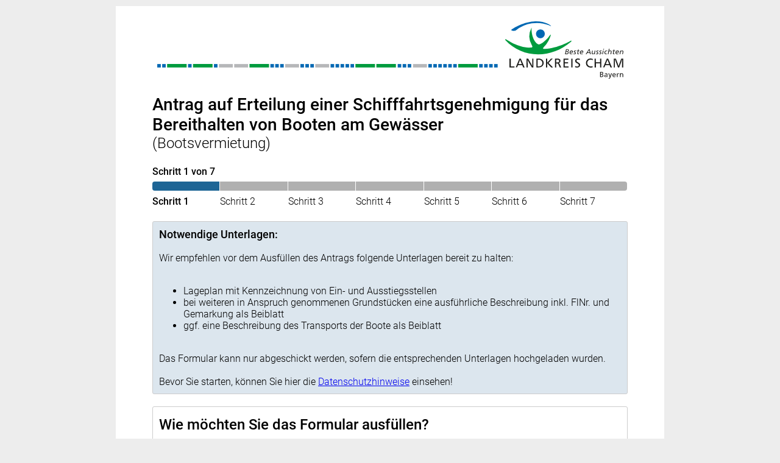

--- FILE ---
content_type: text/html;charset=UTF-8
request_url: https://forms.landkreis-cham.de/formcycle/form/provide/4252/
body_size: 30848
content:
<!DOCTYPE html><html xmlns="http://www.w3.org/1999/xhtml" lang="en"><head>
<meta charset="UTF-8">
<meta content="IE=edge" http-equiv="X-UA-Compatible">
<meta content="width=device-width, initial-scale=1" name="viewport">
<meta content="index, follow" name="robots">
<meta content="Alexandra Geweth" name="author">
<meta content="Alexandra Geweth" name="DC.Creator">
<meta content="Landratsamt Cham" name="publisher">
<meta content="Landratsamt Cham" name="DC.Publisher">
<meta content="Landratsamt Cham" name="copyright">
<title>541_Bootsverleih</title>
<!-- >created with XIMA formcycle - https://www.formcycle.de< -->

<meta content="#617496" name="theme-color">
<link rel="shortcut icon" type="image/png" href="https://forms.landkreis-cham.de/formcycle/form/includes/ressource?mid=1&name=Logo_Landkreis+Cham_loading.png" /><noscript><link href="/formcycle/form/includes/extra/noScript.css" type="text/css" rel="stylesheet">
</noscript><script>this.XFC_METADATA={"currentSessionID":"87DAF7458030A1E26A20B3CF2FA04EF3","attachments":[],"requestType":"provide","renderStatus":"","urlParams":{},"currentSessionFRID":"c6080026-0a8f-415b-9394-fd007b4185fc","currentProject":{"currentForm":{"id":4452,"isActive":true,"versionNumber":1},"description":"Antrag auf Erteilung einer Schifffahrtsgenehmigung f\u00FCr das\nBereithalten von Booten am Gew\u00E4sser (Bootsvermietung)","id":4252,"title":"541_Bootsverleih","status":""},"pluginResults":{"XM_BuergerServicesLoginAnalyzer":{"authVerifyInfos":{}},"EPay_Verifizierung":{},"de.xima.fc.plugin.national_feedback_component.plugin.NfkFormPreRenderPlugin":{},"de.xima.fc.plugin.leitfaden.form_lifecycle.ProvidePluginSettingsPreRenderer":{"disable.hint_on_focus":false}},"urls":{"template":"\/formcycle\/form\/template\/;jsessionid=87DAF7458030A1E26A20B3CF2FA04EF3","request":"\/formcycle\/form\/provide\/4252\/;jsessionid=87DAF7458030A1E26A20B3CF2FA04EF3","authLogoutBase":"\/formcycle\/auth\/logout;jsessionid=87DAF7458030A1E26A20B3CF2FA04EF3","appointment_freeslots":"\/formcycle\/appointment\/freeslots\/;jsessionid=87DAF7458030A1E26A20B3CF2FA04EF3","requestBase":"\/formcycle\/form\/provide\/4252\/;jsessionid=87DAF7458030A1E26A20B3CF2FA04EF3","keepalive":"\/formcycle\/form\/includes\/extra\/keep-alive;jsessionid=87DAF7458030A1E26A20B3CF2FA04EF3","dataquery_db":"\/formcycle\/datenabfragedb\/;jsessionid=87DAF7458030A1E26A20B3CF2FA04EF3","datasource_xml":"\/formcycle\/datenquellexml\/;jsessionid=87DAF7458030A1E26A20B3CF2FA04EF3","dataquery_ldap":"\/formcycle\/datenabfrageldap\/;jsessionid=87DAF7458030A1E26A20B3CF2FA04EF3","authLoginBase":"\/formcycle\/auth\/login;jsessionid=87DAF7458030A1E26A20B3CF2FA04EF3","datasource_db":"\/formcycle\/datenabfragedb\/;jsessionid=87DAF7458030A1E26A20B3CF2FA04EF3","attachment":"\/formcycle\/attachment\/form\/;jsessionid=87DAF7458030A1E26A20B3CF2FA04EF3","plugin":"\/formcycle\/plugin\/;jsessionid=87DAF7458030A1E26A20B3CF2FA04EF3","counter_client":"\/formcycle\/form\/clientcounter\/;jsessionid=87DAF7458030A1E26A20B3CF2FA04EF3","context":"\/formcycle\/","submitAction":"\/formcycle\/form\/process\/4252\/current\/;jsessionid=87DAF7458030A1E26A20B3CF2FA04EF3?lang=en&frid=c6080026-0a8f-415b-9394-fd007b4185fc","datasource_csv":"\/formcycle\/datenquellecsv\/;jsessionid=87DAF7458030A1E26A20B3CF2FA04EF3","authLogout":"\/formcycle\/auth\/logout;jsessionid=87DAF7458030A1E26A20B3CF2FA04EF3?frid=c6080026-0a8f-415b-9394-fd007b4185fc","previewAction":"\/formcycle\/form\/preview\/4252\/1\/;jsessionid=87DAF7458030A1E26A20B3CF2FA04EF3?lang=en&frid=c6080026-0a8f-415b-9394-fd007b4185fc","ajax_upload":"\/formcycle\/form\/ajaxupload\/;jsessionid=87DAF7458030A1E26A20B3CF2FA04EF3","datasource_json":"\/formcycle\/datenquellejson\/;jsessionid=87DAF7458030A1E26A20B3CF2FA04EF3"},"currentUser":{"forename":null,"WARNING!":"Deprecated! Use XFC_METADATA.user!","role":null,"ldap":{},"usergroups":[],"mandant":"LANDKREIS-CHAM.DE","active":null,"surename":null,"title":null,"email":null,"username":null},"currentLanguage":"en","currentClient":{"name":"LANDKREIS-CHAM.DE","id":1},"sessionTimeout":1800,"serverValidationErrors":{},"user":{"profileUrl":null,"universalReferenceId":"ANONYMOUS","linkedId":null,"authTypeId":null,"typedId":"org.pac4j.core.profile.AnonymousProfile#anonymous","mail":null,"gender":"UNSPECIFIED","displayName":null,"pictureUrl":null,"roles":[],"groups":[],"rawData":{},"userName":null,"locale":null,"title":"KEINE_ANGABE","firstName":null,"familyName":null,"location":null,"id":"anonymous","hasProfile":false},"limits":{"singleFileUpload":null},"currentProcess":{},"currentLanguageTag":"en"}; 
 this.XFC_METADATA.serverTime=new Date(1768631534303);</script><link href="/formcycle/form/includes/000-load-min.css?_nc=20251117112414" type="text/css" rel="stylesheet" data-name="000-load-min.css">
<link href="/formcycle/form/includes/020-jquery-ui-min.css?_nc=20251117112414" type="text/css" rel="stylesheet" data-name="020-jquery-ui-min.css">
<link href="/formcycle/form/includes/ressource/52171dbb-8dbd-4a5b-a274-1b46294a9b93/629eecda-dc3d-423f-babc-c6edc7187226/system/form-theme/classic/webForm/030-default.css;jsessionid=87DAF7458030A1E26A20B3CF2FA04EF3" type="text/css" rel="stylesheet" data-name="system:classic/webForm/030-default.css">
<link href="/formcycle/form/includes/ressource/52171dbb-8dbd-4a5b-a274-1b46294a9b93/629eecda-dc3d-423f-babc-c6edc7187226/system/form-theme/modern/webForm/031-extended.css;jsessionid=87DAF7458030A1E26A20B3CF2FA04EF3" type="text/css" rel="stylesheet" data-name="system:modern/webForm/031-extended.css">
<link href="/formcycle/form/includes/ressource;jsessionid=87DAF7458030A1E26A20B3CF2FA04EF3?plgname=BuergerServices%3ACssResources&name=bs_form.css&_ncres=1768299354603" type="text/css" rel="stylesheet" data-name="bs_form.css">
<link href="/formcycle/form/includes/ressource;jsessionid=87DAF7458030A1E26A20B3CF2FA04EF3?mid=1&plgname=de.xima.fc.plugin.date_utils.DateUtilCssResourcePlugin&name=date-utils.css&_ncres=1768299359168" type="text/css" rel="stylesheet" data-name="date-utils.css">
<link href="/formcycle/form/includes/ressource;jsessionid=87DAF7458030A1E26A20B3CF2FA04EF3?mid=1&plgname=xm-leitfaden-resources.css&name=xm-leitfaden-resources.css&_ncres=1768299359240" type="text/css" rel="stylesheet" data-name="xm-leitfaden-resources.css">
<link href="/formcycle/form/includes/ressource/52171dbb-8dbd-4a5b-a274-1b46294a9b93/629eecda-dc3d-423f-babc-c6edc7187226/plugin/form-resources/8b19cd71-ca93-4e7f-b6e4-5a8bbfbcb600/de.xima.fc.plugin.national_feedback_component.plugin.NfkFormResourcesPlugin/nfk-form-style.css;jsessionid=87DAF7458030A1E26A20B3CF2FA04EF3" type="text/css" rel="stylesheet" data-name="nfk-form-style.css">
<link href="/formcycle/form/includes/ressource;jsessionid=87DAF7458030A1E26A20B3CF2FA04EF3?mid=1&name=Logo.css&_ncres=1637590832177" type="text/css" rel="stylesheet" data-name="Logo.css">
<link href="/formcycle/form/includes/ressource;jsessionid=87DAF7458030A1E26A20B3CF2FA04EF3?mid=1&name=Logo_Load.css&_ncres=1744794931587" type="text/css" rel="stylesheet" data-name="Logo_Load.css">
<link href="/formcycle/form/includes/ressource?name=XBsLogin.css&plguuid=buerger-services-widgets&pid=4252&_nc=1768299354603" type="text/css" rel="stylesheet" data-name="/formcycle/form/includes/ressource?name=XBsLogin.css&amp;plguuid=buerger-services-widgets&amp;pid=4252&amp;_nc=1768299354603">
<link href="/formcycle/form/includes/ressource?name=XNavigationBar.css&plguuid=475f7152-136c-46c6-9d0f-867549d814f8&pid=4252&_nc=1768299358421" type="text/css" rel="stylesheet" data-name="/formcycle/form/includes/ressource?name=XNavigationBar.css&amp;plguuid=475f7152-136c-46c6-9d0f-867549d814f8&amp;pid=4252&amp;_nc=1768299358421">
<link href="/formcycle/form/includes/ressource?name=XContactData.css&plguuid=295a6c97-5fd0-453c-9596-7609dd0b6405&pid=4252&_nc=1768299359240" type="text/css" rel="stylesheet" data-name="/formcycle/form/includes/ressource?name=XContactData.css&amp;plguuid=295a6c97-5fd0-453c-9596-7609dd0b6405&amp;pid=4252&amp;_nc=1768299359240">
<link href="/formcycle/form/includes/ressource?name=XSpanHint.css&plguuid=295a6c97-5fd0-453c-9596-7609dd0b6405&pid=4252&_nc=1768299359240" type="text/css" rel="stylesheet" data-name="/formcycle/form/includes/ressource?name=XSpanHint.css&amp;plguuid=295a6c97-5fd0-453c-9596-7609dd0b6405&amp;pid=4252&amp;_nc=1768299359240">

<script>this.XM_FORM_I18N = {"ajaxUploadProcessing":"Processing...","authPwErrorGeneral":"The given password is not correct.","requiredOption":"Please select a valid option. '%' is not valid.","browserChromeLink":"http://www.google.com/chrome/","appointementNotAvailable":"The organizer is currently unavailable, please try again later.","appointementNone":"Please choose another date. There are no more dates available on %1.","required":"This field is required","uploadWithZeroBytes":"Oops, this file could not be processed. It could either contain malicious code, invalid or unknown content; or the file could be empty. Please select another file.","number":"Invalid floating decimal number","ajaxUploadRemove":"Remove","appointmentStatusSaved":"Saved","appointementText":"%1 at %2 o'clock","appointmentDescriptionHTML":"Click on the following link to open the submitted form: {0}","authAccess":"Access","browserSafari":"Safari","formattedNumber":"The number is not formatted correctly","posmoney":"Not a valid positive amount of money \u0028e.g. 123,45\u0029","fileEmpty":"The file is empty","browserChrome":"Google Chrome","browserFirefoxLink":"http://www.mozilla.com/firefox/","authPassword":"Password","autocompleteNoResults":"No results found","maxCheckboxPre":"Please select at most ","phone":"Invalid phone number","appointementClose":"close","requiredSelectDefault":"Please select","appointmentInvalidFormat":"Invalid date / time format","onlyLetterSp":"Only letters are allowed","appointmentAlreadyCreated":"The appointment was already booked.","minCheckboxPre":"Please select at least ","appointementEdit":"change","appointmentStatusCanceled":"Canceled appointment","authBtnTextKERBEROS":"Login with Kerberos","authPwErrorMissingField":"Please input a password.","appointmentUnavailableSlot":"The selected appointment does not correspond to an existing free slot, nor to the previously booked appointment.","appointmentNoAppointmentGiven":"No appointment to book or change was transmitted.","appointementTimeZone":"Time zone","appointmentSlotAtDisabledDate":"The selected appointment lies on a disabled date","dynDel":"delete entry","min":"Minimum value is ","previewPageAll":"show all pages","appointmentDescription":"Use the following link to open the submitted form:\n\n{0}","appointmentNotFound":"The currently selected appointment was not found in the database.","browserClose":"Close this window","maxSizePost":" characters allowed","email":"Invalid email address","max":"Maximum value is ","privacyPolicy":"Privacy","FileExtensionPost":"\u0029 allowed","previewUsergroup":"User group","appointmentMaximumBookingExceeded":"The selected appointment lies after the allowed time for booking in advance.","url":"Invalid URL","authLoginErrorGeneral":"No user with these credentials was found.","previewPage":"Page","authPasswordForgotton":"Forgot password?","appointmentLinkName":"Open submitted form in browser","ajaxUploadWait":"Please wait until all files have been uploaded and processed...","equals":"Fields do not match","authFormPassword":"Participation password","previewStatus":"State","ajaxUploadCancel":"Cancel","formFooter":"all fields marked with a \u0028\u003Cspan class=\"required-star\"\u003E*\u003C/span\u003E\u0029 are required and must be filled out","missingFileExtensionError":"File names without file extension are not permitted.","minCheckboxPost":" option\u0028s\u0029","authOr":"or","authLoginErrorMissingPermission":"You do not have permission to access the form.","minSizePost":" characters required","FileExtensionPre":"Invalid file type, only \u0028","integer":"Not a valid integer","appointmentMinimumBookingExceeded":"The selected appointment lies too close to the current date.","appointmentAddToCalendar":"Add to calendar","browserUnsupported":"Your browser is not supported due to security issues. A list of the most popular web browsers can be found below.","appointmentOutsideGrid":"The selected appointment does not lie on the preconfigured grid.","appointmentWithinClosingTime":"The selected appointment lies outside the opening hours.","authBtnTextNTLM":"Login with NTLM","dateDE":"Not a valid date \u0028DD.MM.YYYY expected\u0029","browserOld":"Did you know that your Internet Browser is out of date?","autocompleteResultTextMultiple":"%resultCount results available, use the up and down arrow keys to navigate.","previewDefault":"Default","previewToolsButton":"","traditionalEmail":"Invalid or unsupported email address. Only email addresses without international characters are allowed \u0028letters, numbers, !#$%&'*+-/=?^_`{|}~. \u0029.","plzDE":"Not a valid postal code \u00285 digits expected\u0029","maxCheckboxPost":" option\u0028s\u0029","authLogin":"Login","maxSizePre":"Maximum ","browserClick":"Just click on the icons to get to the download page","appointmentStatusDoubleOptIn":"Waiting for double opt-in","browserCloseMessage":"By closing this window you acknowledge that your experience on this website may be degraded","requiredCheckbox":"This checkbox is required","maxFileSizePre":"The file size exceeds the allowed limit \u0028","onlyLetterNumber":"Only numbers and letters are allowed","authLoginErrorMissingField":"The login data is incomplete.","appointmentDatabaseError":"A database error occured while attempting to book the appointment.","posinteger":"Not a valid positive integer","requiredGroup":"You must fill out at least one field of the group '%'.","browserEdge":"Microsoft Edge","appointementDelete":"delete","appointmentGeneral":"A general error has ocurred while attempting to book the appointment.","appointmentOutsideSlots":"The selected appointment lies outside the available opening hours.","browserSafariLink":"http://www.apple.com/safari/download/","appointmentInvalidDuration":"The duration of the selected appointment is not allowed.","imprint":"Imprint","ajaxUploadFailure":"The file could not be uploaded due to a network error. Please check your internet connection and your network environment.","authUser":"Email or username","currentFormVersion":"current form version","appointementNoneSelected":"No appointment selected","authBtnTextANONYMOUS":"Without Login","authLoginErrorLocked":"Authentication failed! Your login has been locked temporarily because of {0} failed attempts. This lock will be released in about {1} minutes.","appointmentNotExist":"The appointment was not found in the database.","lettersLeftUnrestricted":"%length characters","appointmentNoSlotAvailable":"The selected appointment was already booked by another person.","ipv4":"Invalid IP address","maxFileNameSizePre":"The file name may not exceed ","requiredCheckboxMultiple":"Please select an option","previewHidden":"show hidden elements","authBtnText":"Login with %","appointmentAlreadyCanceled":"The appointment was already canceled.","appointementFree":"free slots %1","minSizePre":"Minimum ","browserFirefox":"Mozilla Firefox","lettersLeft":"%length of %maxlength remaining characters","uploadNotConvertibleToPdf":"This file could not be processed, the file type is not supported.","dynAdd":"add entry","pageInfo":"You are now on page %pageName of the form.","autocompleteResultTextSingle":"%resultCount result available, use the up and down arrow keys to navigate.","maxFileSizePost":" kB\u0029 and cannot be saved","posmoneyOptionalComma":"Not a valid positive amount \u0028e.g. 123\u0029","browserEdgeLink":"http://www.microsoft.com/windows/Microsoft-edge/","money":"Not a valid amount \u0028e.g. -123,45\u0029","time":"Not a valid time \u0028HH:MM expected\u0029","maxFileNameSizePost":" characters \u0028including extension\u0029"} 
this.XM_FORM_VRULES={"posinteger":/^[\\\\s]*[0-9]{1}[0-9]*[\\\\s]*$/,"plzDE":/^[0123456789]{5}$/,"traditionalEmail":/^(?:[a-z0-9!#$%&'*+\/=?^_`{|}~-]+(?:\.[a-z0-9!#$%&'*+\/=?^_`{|}~-]+)*|"(?:[\x01-\x08\x0b\x0c\x0e-\x1f\x21\x23-\x5b\x5d-\x7f]|\\[\x01-\x09\x0b\x0c\x0e-\x7f])*")@(?:(?:[a-z0-9](?:[a-z0-9-]*[a-z0-9])?\.)+[a-z0-9](?:[a-z0-9-]*[a-z0-9])?|\[(?:(?:25[0-5]|2[0-4][0-9]|[01]?[0-9][0-9]?)\.){3}(?:25[0-5]|2[0-4][0-9]|[01]?[0-9][0-9]?|[a-z0-9-]*[a-z0-9]:(?:[\x01-\x08\x0b\x0c\x0e-\x1f\x21-\x5a\x53-\x7f]|\\[\x01-\x09\x0b\x0c\x0e-\x7f])+)\])$/i,"posmoney":/^([0]{1}|[1-9]{1}[0-9]*)[,]{1}[0-9]{2}$/,"dateEN":/^(((0[1-9]|[12]\d|3[01])\/(0[13578]|1[02])\/((19|[2-9]\d)\d{2}))|((0[1-9]|[12]\d|30)\/(0[13456789]|1[012])\/((19|[2-9]\d)\d{2}))|((0[1-9]|1\d|2[0-8])\/02\/((19|[2-9]\d)\d{2}))|(29\/02\/((19|[2-9]\d)(0[48]|[2468][048]|[13579][26])|(([2468][048]|[3579][26])00))))$/,"integer":/^[\-\+]?\d+$/,"url":/^(https?|ftp):\/\/(((([a-z]|\d|-|\.|_|~|[\u00A0-\uD7FF\uF900-\uFDCF\uFDF0-\uFFEF])|(%[\da-f]{2})|[!\$&'\(\)\*\+,;=]|:)*@)?(((\d|[1-9]\d|1\d\d|2[0-4]\d|25[0-5])\.(\d|[1-9]\d|1\d\d|2[0-4]\d|25[0-5])\.(\d|[1-9]\d|1\d\d|2[0-4]\d|25[0-5])\.(\d|[1-9]\d|1\d\d|2[0-4]\d|25[0-5]))|((([a-z]|\d|[\u00A0-\uD7FF\uF900-\uFDCF\uFDF0-\uFFEF])|(([a-z]|\d|[\u00A0-\uD7FF\uF900-\uFDCF\uFDF0-\uFFEF])([a-z]|\d|-|\.|_|~|[\u00A0-\uD7FF\uF900-\uFDCF\uFDF0-\uFFEF])*([a-z]|\d|[\u00A0-\uD7FF\uF900-\uFDCF\uFDF0-\uFFEF])))\.)+(([a-z]|[\u00A0-\uD7FF\uF900-\uFDCF\uFDF0-\uFFEF])|(([a-z]|[\u00A0-\uD7FF\uF900-\uFDCF\uFDF0-\uFFEF])([a-z]|\d|-|\.|_|~|[\u00A0-\uD7FF\uF900-\uFDCF\uFDF0-\uFFEF])*([a-z]|[\u00A0-\uD7FF\uF900-\uFDCF\uFDF0-\uFFEF])))\.?)(:\d*)?)(\/((([a-z]|\d|-|\.|_|~|[\u00A0-\uD7FF\uF900-\uFDCF\uFDF0-\uFFEF])|(%[\da-f]{2})|[!\$&'\(\)\*\+,;=]|:|@)+(\/(([a-z]|\d|-|\.|_|~|[\u00A0-\uD7FF\uF900-\uFDCF\uFDF0-\uFFEF])|(%[\da-f]{2})|[!\$&'\(\)\*\+,;=]|:|@)*)*)?)?(\?((([a-z]|\d|-|\.|_|~|[\u00A0-\uD7FF\uF900-\uFDCF\uFDF0-\uFFEF])|(%[\da-f]{2})|[!\$&'\(\)\*\+,;=]|:|@)|[\uE000-\uF8FF]|\/|\?)*)?(\#((([a-z]|\d|-|\.|_|~|[\u00A0-\uD7FF\uF900-\uFDCF\uFDF0-\uFFEF])|(%[\da-f]{2})|[!\$&'\(\)\*\+,;=]|:|@)|\/|\?)*)?$/i,"posmoneyOptionalComma":/^([0]{1}|[1-9]{1}[0-9]*)[,]{0,1}[0-9]{0,2}$/,"number":/^[\-\+]?((([0-9]{1,3})([,][0-9]{3})*)|([0-9]+))?([,]([0-9]+))?$/,"money":/^-{0,1}([0]{1}|[1-9]{1}[0-9]*)[,]{1}[0-9]{2}$/,"ipv4":/^((([01]?[0-9]{1,2})|(2[0-4][0-9])|(25[0-5]))[.]){3}(([0-1]?[0-9]{1,2})|(2[0-4][0-9])|(25[0-5]))$/,"phone":/^([\+][0-9]{1,3}[ \.\-])?([\(]{1}[0-9]{1,6}[\)])?([0-9 \.\-\/]{3,20})((x|ext|extension)[ ]?[0-9]{1,4})?$/,"onlyLetterNumber":/^[0-9a-zA-Z\s\u00C0-\u1FFF\u2C00-\uD7FF]+$/,"time":/^(([0-1]{1}[0-9]{1})|([2]{1}[0-3]{1})){1}[\\:]{1}[0-5]{1}[0-9]{1}$/,"onlyLetterSp":/^[a-zA-Z\s\u00C0-\u1FFF\u2C00-\uD7FF]+$/,"email":/^((([a-z]|\d|[!#\$%&'\*\+\-\/=\?\^_`{\|}~]|[\u00A0-\uD7FF\uF900-\uFDCF\uFDF0-\uFFEF])+(\.([a-z]|\d|[!#\$%&'\*\+\-\/=\?\^_`{\|}~]|[\u00A0-\uD7FF\uF900-\uFDCF\uFDF0-\uFFEF])+)*)|((\x22)((((\x20|\x09)*(\x0d\x0a))?(\x20|\x09)+)?(([\x01-\x08\x0b\x0c\x0e-\x1f\x7f]|\x21|[\x23-\x5b]|[\x5d-\x7e]|[\u00A0-\uD7FF\uF900-\uFDCF\uFDF0-\uFFEF])|(\\([\x01-\x09\x0b\x0c\x0d-\x7f]|[\u00A0-\uD7FF\uF900-\uFDCF\uFDF0-\uFFEF]))))*(((\x20|\x09)*(\x0d\x0a))?(\x20|\x09)+)?(\x22)))@((([a-z]|\d|[\u00A0-\uD7FF\uF900-\uFDCF\uFDF0-\uFFEF])|(([a-z]|\d|[\u00A0-\uD7FF\uF900-\uFDCF\uFDF0-\uFFEF])([a-z]|\d|-|\.|_|~|[\u00A0-\uD7FF\uF900-\uFDCF\uFDF0-\uFFEF])*([a-z]|\d|[\u00A0-\uD7FF\uF900-\uFDCF\uFDF0-\uFFEF])))\.)+(([a-z]|[\u00A0-\uD7FF\uF900-\uFDCF\uFDF0-\uFFEF])|(([a-z]|[\u00A0-\uD7FF\uF900-\uFDCF\uFDF0-\uFFEF])([a-z]|\d|-|\.|_|~|[\u00A0-\uD7FF\uF900-\uFDCF\uFDF0-\uFFEF])*([a-z]|[\u00A0-\uD7FF\uF900-\uFDCF\uFDF0-\uFFEF])))$/i,"dateDE":/^(((0[1-9]|[12]\d|3[01])\.(0[13578]|1[02])\.((19|[2-9]\d)\d{2}))|((0[1-9]|[12]\d|30)\.(0[13456789]|1[012])\.((19|[2-9]\d)\d{2}))|((0[1-9]|1\d|2[0-8])\.02\.((19|[2-9]\d)\d{2}))|(29\.02\.((19|[2-9]\d)(0[48]|[2468][048]|[13579][26])|(([2468][048]|[3579][26])00))))$/} 
this.XM_FORM_META ={"pageResponsive":"500","attributeW3CMode":true} 
this.XM_FORM_DYNVALUES ={"xi-tf-80":{},"xi-upl-1.uuid":{},"xi-tf-85":{},"xi-tf-84":{},"xi-tf-83":{},"xi-tf-82":{},"xi-tf-81":{},"xi-tf-79":{},"xi-upl-9.ajaxuuid":{},"xi-tf-78":{},"xi-ed-1":{},"xi-txt-9":{},"xi-ed-4":{},"xi-ed-5":{},"xi-ed-2":{},"xi-ed-3":{},"xi-ed-8":{},"xi-ed-6":{},"xi-ed-7":{},"xi-sel-10":{},"xi-btn-14":{},"xi-btn-15":{},"xi-tf-10":{},"xi-btn-16":{},"xi-btn-17":{},"xi-btn-18":{},"xi-nav-2":{},"xi-tf-8":{},"xi-tf-7":{},"xi-tf-9":{},"xi-btn-10":{},"xi-btn-13":{},"xi-footer-1":{},"xi-tf-2":{},"xi-tf-1":{},"xi-tf-4":{},"xi-tf-3":{},"xi-tf-6":{},"xi-tf-5":{},"xi-upl-1.ajaxuuid":{},"xi-btn-3":{},"xi-btn-4":{},"xi-btn-5":{},"xi-tf-66":{},"xi-btn-6":{},"xi-tf-65":{},"xi-btn-7":{},"xi-tf-64":{},"xi-btn-8":{},"xi-tf-63":{},"xi-tf-62":{},"xi-fs-2":{},"xi-fs-3":{},"xi-tf-61":{},"xi-tf-60":{},"xi-fs-1":{},"xi-fs-6":{},"xi-txt-12":{},"xi-fs-7":{},"xi-txt-13":{},"xi-fs-4":{},"xi-txt-10":{},"xi-fs-5":{},"xi-txt-11":{},"xi-tf-59":{},"xi-tf-58":{},"xi-fs-8":{},"xi-tf-57":{},"xi-txt-15":{},"xi-fs-9":{},"xi-tf-56":{},"xi-txt-1":{},"xi-div-8":{},"xi-txt-2":{},"xi-div-9":{},"xi-txt-3":{},"xi-txt-4":{},"xi-txt-5":{},"xi-txt-6":{},"xi-txt-7":{},"xi-cb-1":{},"xi-txt-8":{},"xi-div-1":{},"xi-cb-2":{},"xi-div-2":{},"xi-div-3":{},"xi-div-4":{},"xi-div-5":{},"xi-div-6":{},"xi-div-7":{},"xi-tf-77":{},"xi-tf-76":{},"xi-tf-75":{},"xi-tf-74":{},"xi-tf-73":{},"xi-tf-72":{},"xi-tf-71":{},"xi-tf-70":{},"xi-tf-69":{},"xi-tf-68":{},"xi-tf-67":{},"xi-upl-8.ajaxuuid":{},"xi-bkLogin-1":{},"xi-upl-7.uuid":{},"xi-tf-42":{},"xi-tf-41":{},"xi-tf-40":{},"xi-tf-39":{},"xi-contact-1":{},"xi-tf-38":{},"xi-contact-2":{},"xi-tf-37":{},"xi-tf-36":{},"xi-tf-35":{},"xi-tf-34":{},"xi-p-4":{},"xi-p-3":{},"xi-p-2":{},"xi-p-1":{},"xi-p-8":{},"xi-p-7":{},"xi-p-6":{},"xi-p-5":{},"xi-upl-6.ajaxuuid":{},"xi-tf-55":{},"xi-tf-54":{},"xi-upl-8":{},"xi-tf-53":{},"xi-upl-9":{},"xi-tf-52":{},"xi-header-1":{},"xi-tf-51":{},"xi-tf-50":{},"xi-tf-49":{},"xi-upl-6.uuid":{},"xi-tf-48":{},"xi-div-10":{},"xi-upl-9.uuid":{},"xi-ln-2":{},"xi-upl-7.ajaxuuid":{},"xi-ln-1":{},"xi-tf-22":{},"xi-tf-21":{},"xi-tf-19":{},"xi-fs-14":{},"xi-upl-2":{},"xi-tf-18":{},"xi-fs-13":{},"xi-tf-17":{},"xi-fs-12":{},"xi-tf-16":{},"xi-fs-11":{},"xi-upl-1":{},"xi-tf-15":{},"xi-fs-10":{},"xi-upl-6":{},"xi-tf-14":{},"xi-upl-7":{},"xi-sp-2":{},"xi-fs-19":{},"xi-fs-18":{},"xi-fs-17":{},"xi-fs-16":{},"xi-fs-15":{},"xi-sel-9":{},"xi-tf-33":{},"xi-upl-2.uuid":{},"xi-sel-1":{},"xi-upl-8.uuid":{},"xi-tf-30":{},"xi-sel-4":{},"xi-sel-3":{},"xi-sel-5":{},"xi-tf-29":{},"xi-fs-24":{},"xi-tf-28":{},"xi-fs-23":{},"xi-upl-2.ajaxuuid":{},"xi-tf-27":{},"xi-fs-22":{},"divWeitereUnterlagen_dyn_size":[],"xi-tf-26":{},"xi-fs-21":{},"xi-fs-20":{},"xi-tf-23":{}} 
this.XM_FORM_MODEL ={"validation":{"revids":{"equal":{},"hidden":{"xi-sel-9":["xi-div-6","xi-fs-16"],"xi-tf-48":["xi-div-9","xi-btn-18"],"xi-tf-67":["xi-btn-14","xi-btn-17"],"xi-sel-10":["xi-div-8","xi-fs-22"],"xi-sel-3":["xi-tf-18"],"xi-sel-5":["xi-div-4","xi-fs-10"]},"readonly":{},"groups":{},"formula":{"hidden":[],"readonly":[],"required":[]},"trigger":{},"required":{"xi-tf-8":["xi-tf-9"],"xi-ed-4":["xi-upl-6"],"xi-ed-2":["xi-upl-8"],"xi-tf-9":["xi-tf-8"],"xi-upl-6":["xi-ed-4"],"xi-upl-7":["xi-ed-6"],"xi-ed-6":["xi-upl-7"],"xi-upl-8":["xi-ed-2"]}},"fields":{"xi-tf-80":{"vr":"true","vmxl":"255"},"xi-tf-85":{"vr":"true","vmxl":"255"},"xi-tf-84":{"vdt":"plzDE","vr":"true","vmxl":"5"},"xi-tf-83":{"vr":"true","vmxl":"255"},"xi-tf-82":{"vr":"true","vmxl":"255"},"xi-tf-81":{"vr":"true","vmxl":"255"},"xi-tf-79":{"vdt":"plzDE","vr":"true","vmxl":"5"},"xi-tf-78":{"vr":"true","vmxl":"255"},"xi-ed-1":{"vmxl":"1000"},"xi-txt-9":{},"xi-ed-4":{"vmxl":"1000","vrif":"xi-upl-6","vrif_c":"9"},"xi-ed-5":{"vr":"true","vmxl":"1000"},"xi-ed-2":{"vmxl":"1000","vrif":"xi-upl-8","vrif_c":"9"},"xi-ed-3":{"vr":"true","vmxl":"1000"},"xi-ed-8":{"vmxl":"255"},"xi-ed-6":{"vmxl":"1000","vrif":"xi-upl-7","vrif_c":"9"},"xi-ed-7":{"vr":"true","vmxl":"1000"},"xi-sel-10":{"vr":"true"},"xi-btn-14":{"hnotif":"xi-tf-67","hif_c":"0"},"xi-btn-15":{},"xi-tf-10":{"vmxl":"255"},"xi-btn-16":{},"xi-btn-17":{"hif_c":"0","hif":"xi-tf-67"},"xi-btn-18":{"hnotif":"xi-tf-48","hif_c":"0"},"xi-nav-2":{},"xi-tf-8":{"vdt":"phone","vmxl":"22","vrif":"xi-tf-9","vrif_c":"9"},"xi-tf-7":{"vr":"true","vmxl":"255"},"xi-tf-9":{"vdt":"email","vmxl":"254","vrif":"xi-tf-8","vrif_c":"9"},"xi-btn-10":{},"xi-btn-13":{},"xi-footer-1":{},"xi-tf-2":{"vmxl":"255"},"xi-tf-1":{"rom":"2","vdt":"dateDE","vmxl":"255"},"xi-tf-4":{"vr":"true","vmxl":"255"},"xi-tf-3":{"vr":"true","vmxl":"255"},"xi-tf-6":{"vdt":"plzDE","vr":"true","vmxl":"5"},"xi-tf-5":{"vr":"true","vmxl":"255"},"xi-btn-3":{},"xi-btn-4":{},"xi-btn-5":{},"xi-tf-66":{"vr":"true","vmxl":"255"},"xi-btn-6":{},"xi-tf-65":{"vdt":"plzDE","vr":"true","vmxl":"5"},"xi-btn-7":{},"xi-tf-64":{"vr":"true","vmxl":"255"},"xi-btn-8":{},"xi-tf-63":{"vr":"true","vmxl":"255"},"xi-tf-62":{"vr":"true","vmxl":"255"},"xi-fs-2":{},"xi-fs-3":{},"xi-tf-61":{"vr":"true","vmxl":"255"},"xi-tf-60":{"vdt":"plzDE","vr":"true","vmxl":"5"},"xi-fs-1":{},"xi-fs-6":{},"xi-txt-12":{},"xi-fs-7":{},"xi-txt-13":{},"xi-fs-4":{},"xi-txt-10":{},"xi-fs-5":{},"xi-txt-11":{},"xi-tf-59":{"vr":"true","vmxl":"255"},"xi-tf-58":{"vr":"true","vmxl":"255"},"xi-fs-8":{},"xi-tf-57":{"vr":"true","vmxl":"255"},"xi-txt-15":{},"xi-fs-9":{},"xi-tf-56":{"vr":"true","vmxl":"255"},"xi-txt-1":{},"xi-div-8":{"hnotif":"xi-sel-10","hif_c":"1","hif_v":"Ja","hif_cl":"1"},"xi-txt-2":{},"xi-div-9":{"hif_c":"0","hif":"xi-tf-48","hif_cl":"1"},"xi-txt-3":{},"xi-txt-4":{},"xi-txt-5":{},"xi-txt-6":{},"xi-txt-7":{},"xi-cb-1":{"vr":"true"},"xi-txt-8":{},"xi-div-1":{},"xi-cb-2":{"vr":"true"},"xi-div-2":{},"xi-div-3":{},"xi-div-4":{"hnotif":"xi-sel-5","hif_c":"1","hif_v":"Ja","hif_cl":"1"},"xi-div-5":{},"xi-div-6":{"hnotif":"xi-sel-9","hif_c":"1","hif_v":"Ja","hif_cl":"1"},"xi-div-7":{},"xi-tf-77":{"vr":"true","vmxl":"255"},"xi-tf-76":{"vr":"true","vmxl":"255"},"xi-tf-75":{"vr":"true","vmxl":"255"},"xi-tf-74":{"vdt":"plzDE","vr":"true","vmxl":"5"},"xi-tf-73":{"vr":"true","vmxl":"255"},"xi-tf-72":{"vr":"true","vmxl":"255"},"xi-tf-71":{"vr":"true","vmxl":"255"},"xi-tf-70":{"vr":"true","vmxl":"255"},"xi-tf-69":{"vr":"true","vmxl":"255"},"xi-tf-68":{"vdt":"integer","vr":"true","vmxl":"255"},"xi-tf-67":{"vr":"true","vmxl":"255"},"xi-bkLogin-1":{},"xi-tf-42":{"vr":"true","vmxl":"255"},"xi-tf-41":{"vdt":"plzDE","vr":"true","vmxl":"5"},"xi-tf-40":{"vr":"true","vmxl":"255"},"xi-tf-39":{"vr":"true","vmxl":"255"},"xi-contact-1":{},"xi-tf-38":{"vr":"true","vmxl":"255"},"xi-contact-2":{},"xi-tf-37":{"vr":"true","vmxl":"255"},"xi-tf-36":{"vdt":"plzDE","vr":"true","vmxl":"5"},"xi-tf-35":{"vr":"true","vmxl":"255"},"xi-tf-34":{"vr":"true","vmxl":"255"},"xi-p-4":{},"xi-p-3":{},"xi-p-2":{},"xi-p-1":{},"xi-p-8":{},"xi-p-7":{},"xi-p-6":{},"xi-p-5":{},"xi-tf-55":{"vdt":"plzDE","vr":"true","vmxl":"5"},"xi-tf-54":{"vr":"true","vmxl":"255"},"xi-upl-8":{"vfex":"pdf, png, jpg, jpeg","vmxl":"50","vrif":"xi-ed-2","vrif_c":"9"},"xi-tf-53":{"vr":"true","vmxl":"255"},"xi-upl-9":{"vfex":"pdf, png, jpg, jpeg","vmxl":"50"},"xi-tf-52":{"vr":"true","vmxl":"255"},"xi-header-1":{},"xi-tf-51":{"vr":"true","vmxl":"255"},"xi-tf-50":{"vr":"true","vmxl":"255"},"xi-tf-49":{"vdt":"integer","vr":"true","vmxl":"255"},"xi-tf-48":{"vr":"true","vmxl":"255"},"xi-div-10":{},"xi-ln-2":{},"xi-ln-1":{},"xi-tf-22":{"vr":"true","vmxl":"255"},"xi-tf-21":{"vdt":"integer","vr":"true","vmxl":"255"},"xi-tf-19":{"vr":"true","vmxl":"255"},"xi-fs-14":{},"xi-upl-2":{"vfex":"pdf, png, jpg, jpeg","vr":"true","vmxl":"50"},"xi-tf-18":{"hnotif":"xi-sel-3","hif_c":"1","hif_v":"Nein","vr":"true","hif_cl":"1","vmxl":"255"},"xi-fs-13":{},"xi-tf-17":{"vdt":"integer","vr":"true","vmxl":"255"},"xi-fs-12":{},"xi-tf-16":{"vr":"true","vmxl":"255"},"xi-fs-11":{},"xi-upl-1":{"vfex":"pdf, png, jpg, jpeg","vmxl":"50","vfmx":"4100"},"xi-tf-15":{"vdt":"plzDE","vr":"true","vmxl":"5"},"xi-fs-10":{"hnotif":"xi-sel-5","hif_c":"1","hif_v":"Ja","hif_cl":"1"},"xi-upl-6":{"vfex":"pdf, png, jpg, jpeg","vmxl":"50","vrif":"xi-ed-4","vrif_c":"9"},"xi-tf-14":{"vr":"true","vmxl":"255"},"xi-upl-7":{"vfex":"pdf, png, jpg, jpeg","vmxl":"50","vrif":"xi-ed-6","vrif_c":"9"},"xi-sp-2":{},"xi-fs-19":{},"xi-fs-18":{},"xi-fs-17":{},"xi-fs-16":{"hnotif":"xi-sel-9","hif_c":"1","hif_v":"Ja","hif_cl":"1"},"xi-fs-15":{},"xi-sel-9":{"vr":"true"},"xi-tf-33":{"vr":"true","vmxl":"255"},"xi-sel-1":{},"xi-tf-30":{"vr":"true","vmxl":"255"},"xi-sel-4":{"vr":"true"},"xi-sel-3":{"vr":"true"},"xi-sel-5":{"vr":"true"},"xi-tf-29":{"vdt":"plzDE","vr":"true","vmxl":"5"},"xi-fs-24":{},"xi-tf-28":{"vr":"true","vmxl":"255"},"xi-fs-23":{},"xi-tf-27":{"vr":"true","vmxl":"255"},"xi-fs-22":{"hnotif":"xi-sel-10","hif_c":"1","hif_v":"Ja","hif_cl":"1"},"xi-tf-26":{"vr":"true","vmxl":"255"},"xi-fs-21":{},"xi-fs-20":{},"xi-tf-23":{"vr":"true","vmxl":"255"}}}} 
this.XM_FORM_AJAX_UPLOADS ={} 
this.XM_FORM_PLUGIN_VRULES ={"de.xima.fc.plugin.fc-plugin-common-validation-rules.LocalPartRFC5322MailAddressValidationPlugin":{"regex":"^(?:[a-zA-Z0-9!#$%&'*+\\/=?^_`{|}~-]+(?:\\.[a-zA-Z0-9!#$%&'*+\\/=?^_`{|}~-]+)*|&#34;(?:[\\x01-\\x08\\x0b\\x0c\\x0e-\\x1f\\x21\\x23-\\x5b\\x5d-\\x7f]|\\\\[\\x01-\\x09\\x0b\\x0c\\x0e-\\x7f])*&#34;)@((([a-zA-Z]|\\d|[\\u00A0-\\uD7FF\\uF900-\\uFDCF\\uFDF0-\\uFFEF])|(([a-zA-Z]|\\d|[\\u00A0-\\uD7FF\\uF900-\\uFDCF\\uFDF0-\\uFFEF])([a-zA-Z]|\\d|-|\\.|_|~|[\\u00A0-\\uD7FF\\uF900-\\uFDCF\\uFDF0-\\uFFEF])*([a-zA-Z]|\\d|[\\u00A0-\\uD7FF\\uF900-\\uFDCF\\uFDF0-\\uFFEF])))\\.)+(([a-zA-Z]|[\\u00A0-\\uD7FF\\uF900-\\uFDCF\\uFDF0-\\uFFEF])|(([a-zA-Z]|[\\u00A0-\\uD7FF\\uF900-\\uFDCF\\uFDF0-\\uFFEF])([a-zA-Z]|\\d|-|\\.|_|~|[\\u00A0-\\uD7FF\\uF900-\\uFDCF\\uFDF0-\\uFFEF])*([a-zA-Z]|[\\u00A0-\\uD7FF\\uF900-\\uFDCF\\uFDF0-\\uFFEF])))\\.?$","key":"de.xima.fc.plugin.fc-plugin-common-validation-rules.LocalPartRFC5322MailAddressValidationPlugin","keyDisplayName":"Email (no special characters before @)","errorMsg":"Please enter a valid email address without special characters before the @ sign."},"de.xima.fc.plugin.fc-plugin-common-validation-rules.Bic8To11ValidationPlugin":{"regex":"^([a-zA-Z]){4}([a-zA-Z]){2}([0-9a-zA-Z]){2}([0-9a-zA-Z]{3})?$","key":"de.xima.fc.plugin.fc-plugin-common-validation-rules.Bic8To11ValidationPlugin","keyDisplayName":"BIC 8-11-stellig","errorMsg":"Please enter a valid BIC."},"de.xima.fc.plugin.fc-plugin-common-validation-rules.FloatFormatValidationPlugin":{"regex":"^[-+]?[0-9]*\\.?[0-9]+([eE][-+]?[0-9]+)?$","key":"de.xima.fc.plugin.fc-plugin-common-validation-rules.FloatFormatValidationPlugin","keyDisplayName":"Number (decimal separator: period)","errorMsg":"Invalid floating decimal number"},"de.xima.fc.plugin.fc-plugin-common-validation-rules.DateFormatUKValidationPlugin":{"regex":"^\\d{2}/\\d{2}/\\d{4}$","key":"de.xima.fc.plugin.fc-plugin-common-validation-rules.DateFormatUKValidationPlugin","keyDisplayName":"Date (UK, dd/mm/yyyy)","errorMsg":"Please enter a valid date in the format dd/mm/yyyy, e.g. 05/11/2020. "},"de.xima.fc.plugin.fc-plugin-common-validation-rules.DateTimeValidationPlugin":{"regex":"^(((0[1-9]|[12]\\d|3[01])\\.(0[13578]|1[02])\\.((19|[2-9]\\d)\\d{2}))|((0[1-9]|[12]\\d|30)\\.(0[13456789]|1[012])\\.((19|[2-9]\\d)\\d{2}))|((0[1-9]|1\\d|2[0-8])\\.02\\.((19|[2-9]\\d)\\d{2}))|(29\\.02\\.((1[6-9]|[2-9]\\d)(0[48]|[2468][048]|[13579][26])|((16|[2468][048]|[3579][26])00)))) (([0-1]{0,1}[0-9]{1})|([2]{1}[0-3]{1})){1}[\\\\:]{1}[0-5]{1}[0-9]{1}$","key":"de.xima.fc.plugin.fc-plugin-common-validation-rules.DateTimeValidationPlugin","keyDisplayName":"Date and time (Germany)","errorMsg":"Please enter a valid date and time in the format TT.MM.YYYY HH:MM (e.g. 01.01.2019 07:45)"},"de.xima.fc.plugin.fc-plugin-common-validation-rules.IbanValidationPlugin":{"regex":".*","key":"de.xima.fc.plugin.fc-plugin-common-validation-rules.IbanValidationPlugin","keyDisplayName":"IBAN","errorMsg":"Please enter a valid IBAN."},"de.xima.fc.plugin.fc-plugin-common-validation-rules.KfzDE":{"regex":"^(?=-*([^\\-]-*){1,8}$)[A-Z0-9ÄÖÜ]{1,3}(-[A-Z]{1,2}-?[1-9][0-9]{0,3}|-?([0-9]-?){1,7})$","key":"de.xima.fc.plugin.fc-plugin-common-validation-rules.KfzDE","keyDisplayName":"License plate (Germany)","errorMsg":"The vehicle registration number may only contain capital letters, numbers and dashes. Please enter the vehicle registration number without spaces. A dash is required after the area code when followed by a letter. The E for electric and hybrid vehicles, the season period for seasonal license plates, the H for historic vehicles, the alias for diplomatic license plates and the last letter for export license plates do not need to be entered. At most 8 characters are allowed (not counting dashes)."},"xm-vdt-iban":{"regex":".*","key":"xm-vdt-iban","keyDisplayName":"IBAN","errorMsg":"Please enter your IBAN (up to 34 digits), e.g. in the following form: DE12345678901234567890"},"de.xima.fc.plugin.fc-plugin-common-validation-rules.DateFormatUSValidationPlugin":{"regex":"^\\d{2}-\\d{2}-\\d{4}$","key":"de.xima.fc.plugin.fc-plugin-common-validation-rules.DateFormatUSValidationPlugin","keyDisplayName":"Date (US, mm-dd-yyyy)","errorMsg":"Please enter a valid date in the format mm-dd-yyyy, e.g. 11-05-2020. "},"xm-vdt-steuerid":{"regex":".*","key":"xm-vdt-steuerid","keyDisplayName":"Tax ID","errorMsg":"Please check the tax identification number you have entered. Please also pay attention to transmission errors. Please enter your 11-digit tax identification number in the following form: 12345678915"},"de.xima.fc.plugin.fc-plugin-common-validation-rules.MoneyValidationPlugin":{"regex":"^([1-9]{1}[\\d]{0,2}(\\.[\\d]{3})*(\\,[\\d]{0,2})?|[1-9]{1}[\\d]{0,}(\\,[\\d]{0,2})?|0(\\,[\\d]{0,2})?|(\\,[\\d]{1,2})?)$","key":"de.xima.fc.plugin.fc-plugin-common-validation-rules.MoneyValidationPlugin","keyDisplayName":"Amount of money","errorMsg":"Please enter a valid positive amount (e.g. 123,45)"},"xm-vdt-iban-de":{"regex":".*","key":"xm-vdt-iban-de","keyDisplayName":"German IBAN","errorMsg":"Please enter your German IBAN (22 digits). Only numbers that begin with DE for Germany are allowed. The number has the following form: DE12345678901234567890"},"de.xima.fc.plugin.fc-plugin-common-validation-rules.Bic11InlandValidationPlugin":{"regex":"^(([a-zA-Z]){4}([a-zA-Z]){2}([0-9a-zA-Z]){2}([0-9a-zA-Z]{3}))?$","key":"de.xima.fc.plugin.fc-plugin-common-validation-rules.Bic11InlandValidationPlugin","keyDisplayName":"BIC 11 digits  (domestic)","errorMsg":"Please enter a valid BIC."},"xm-vdt-bic":{"regex":"^([A-Z]{6}[A-Z2-9][A-NP-Z1-9])(X{3}|[A-WY-Z0-9][A-Z0-9]{2})?$","key":"xm-vdt-bic","keyDisplayName":"BIC","errorMsg":"Not a valid business identifier. Please enter your 8- or 11-digit BIC in the MARKDEFF format."},"de.xima.fc.plugin.fc-plugin-common-validation-rules.Bic8To11AuslandValidationPlugin":{"regex":"^([a-zA-Z]){4}([a-zA-Z]){2}([0-9a-zA-Z]){2}([0-9a-zA-Z]{3})?$","key":"de.xima.fc.plugin.fc-plugin-common-validation-rules.Bic8To11AuslandValidationPlugin","keyDisplayName":"BIC 8-11 digits (foreign country)","errorMsg":"Please enter a valid BIC."}}</script>
<script src="/formcycle/form/includes/010-jquery-min.js?_nc=20251117112414" data-name="010-jquery-min.js"></script><script src="/formcycle/form/includes/020-jquery-ui-min.js?_nc=20251117112414" data-name="020-jquery-ui-min.js"></script><script src="/formcycle/form/includes/021-appointment.js?_nc=20251117112414" data-name="021-appointment.js"></script><script src="/formcycle/form/includes/021-autoNumeric.js?_nc=20251117112414" data-name="021-autoNumeric.js"></script><script src="/formcycle/form/includes/021-response-min.js?_nc=20251117112414" data-name="021-response-min.js"></script><script src="/formcycle/form/includes/021-template.js?_nc=20251117112414" data-name="021-template.js"></script><script src="/formcycle/form/includes/030-word-and-character-counter.js?_nc=20251117112414" data-name="030-word-and-character-counter.js"></script><script src="/formcycle/form/includes/034-signature.js?_nc=20251117112414" data-name="034-signature.js"></script><script src="/formcycle/form/includes/040-autosize.js?_nc=20251117112414" data-name="040-autosize.js"></script><script src="/formcycle/form/includes/040-clientscript-min.js?_nc=20251117112414" data-name="040-clientscript-min.js"></script><script src="/formcycle/form/includes/ressource;jsessionid=87DAF7458030A1E26A20B3CF2FA04EF3?plgname=BuergerServices%3AJsResources&name=bs_form.js&_ncres=1768299354603" data-name="bs_form.js"></script><script src="/formcycle/form/includes/ressource;jsessionid=87DAF7458030A1E26A20B3CF2FA04EF3?mid=1&plgname=xm-leitfaden-resources.js&name=xm-leitfaden-resources.js&_ncres=1768299359240" data-name="xm-leitfaden-resources.js"></script><script src="/formcycle/form/includes/ressource;jsessionid=87DAF7458030A1E26A20B3CF2FA04EF3?mid=1&plgname=de.xima.fc.plugin.date_utils.DateUtilsScriptPlugin&name=xm-date-utils.js&_ncres=1768299359168" data-name="xm-date-utils.js"></script><script src="/formcycle/form/includes/ressource;jsessionid=87DAF7458030A1E26A20B3CF2FA04EF3?mid=1&plgname=ValidationScriptPlugin&name=common-validation-rules.js&_ncres=1768299359132" data-name="common-validation-rules.js"></script><script src="/formcycle/form/includes/ressource;jsessionid=87DAF7458030A1E26A20B3CF2FA04EF3?mid=1&plgname=xm-navigation-resources.js&name=form-script.js&_ncres=1768299358421" data-name="form-script.js"></script><script src="/formcycle/form/includes/ressource/52171dbb-8dbd-4a5b-a274-1b46294a9b93/629eecda-dc3d-423f-babc-c6edc7187226/plugin/form-resources/8b19cd71-ca93-4e7f-b6e4-5a8bbfbcb600/de.xima.fc.plugin.national_feedback_component.plugin.NfkFormResourcesPlugin/nfk-form-script.js;jsessionid=87DAF7458030A1E26A20B3CF2FA04EF3" data-name="nfk-form-script.js"></script><script src="/formcycle/form/includes/ressource;jsessionid=87DAF7458030A1E26A20B3CF2FA04EF3?mid=1&name=001_dateutils.js&_ncres=1620979395103" data-name="001_dateutils.js"></script><script src="/formcycle/form/includes/ressource;jsessionid=87DAF7458030A1E26A20B3CF2FA04EF3?mid=1&name=epay_wf_result.js&_ncres=1636521277127" data-name="epay_wf_result.js"></script><script src="/formcycle/form/includes/ressource?name=XBsLogin.js&plguuid=buerger-services-widgets&pid=4252&_nc=1768299354603" data-name="/formcycle/form/includes/ressource?name=XBsLogin.js&amp;plguuid=buerger-services-widgets&amp;pid=4252&amp;_nc=1768299354603"></script><script src="/formcycle/form/includes/ressource?name=XNavigationBar.js&plguuid=475f7152-136c-46c6-9d0f-867549d814f8&pid=4252&_nc=1768299358421" data-name="/formcycle/form/includes/ressource?name=XNavigationBar.js&amp;plguuid=475f7152-136c-46c6-9d0f-867549d814f8&amp;pid=4252&amp;_nc=1768299358421"></script><script src="/formcycle/form/includes/ressource?name=XContactData.js&plguuid=295a6c97-5fd0-453c-9596-7609dd0b6405&pid=4252&_nc=1768299359240" data-name="/formcycle/form/includes/ressource?name=XContactData.js&amp;plguuid=295a6c97-5fd0-453c-9596-7609dd0b6405&amp;pid=4252&amp;_nc=1768299359240"></script><script src="/formcycle/form/includes/ressource?name=XSpanHint.js&plguuid=295a6c97-5fd0-453c-9596-7609dd0b6405&pid=4252&_nc=1768299359240" data-name="/formcycle/form/includes/ressource?name=XSpanHint.js&amp;plguuid=295a6c97-5fd0-453c-9596-7609dd0b6405&amp;pid=4252&amp;_nc=1768299359240"></script><style></style><script>;(function( $ ) {$(document).ready(function(){




 $.xutil.onRendered(); 

})

;})(jQuery);</script></head><body class="body xm-body xm-context-live modern"><form action="/formcycle/form/process/4252/current/;jsessionid=87DAF7458030A1E26A20B3CF2FA04EF3?lang=en&frid=c6080026-0a8f-415b-9394-fd007b4185fc" accept-charset="UTF-8" style="max-width:900px;min-width:0px;" method="post" enctype="multipart/form-data" class="xm-form modern xm-loading xm-context-live"><button onclick="return false;" type="submit" tabindex="-1" style="display:none;"></button><div class="loading"><div class="animation"></div></div><noscript><div class="jsinfo">
  Zur optimalen Darstellung des Formulars ist aktiviertes JavaScript erforderlich! <br> For an optimal
  representation of the form activated JavaScript is required!
</div>
</noscript><div role="main" aria-label="541_Bootsverleih" class="xm-content error-static-view error-static-view-bubble"><div aria-live="polite" aria-atomic="true" class="sr-only form-update-announcement"></div><div role="presentation" class="xm-item-div  label-none CXHeader cheader1" style="" data-cn="XHeader" data-xi="xi-header-1" data-xn="header1" id="xi-header-1-xc"><div id="xi-header-1" data-name="header1" style="max-width:900px; min-width:300px; " class="XItem XHeader header1" data-show-in-summary="1" data-xm-appendable="xi-header-1" data-show-on-summary="1"><div role="presentation" class="xm-item-div  label-none CXSpan ctxtUeberschrift" style=" width:100%; " data-cn="XSpan" data-xi="xi-txt-1" data-xn="txtUeberschrift" id="xi-txt-1-xc"><div id="xi-txt-1" class="XItem XSpan txtUeberschrift" data-name="txtUeberschrift" data-show-in-summary="1" data-show-on-summary="1"><p><span style="font-size:28px;"><strong>Antrag auf Erteilung einer Schifffahrtsgenehmigung f&uuml;r das Bereithalten von Booten am Gew&auml;sser&nbsp;</strong></span></p>

<p><span style="font-size:24px">(Bootsvermietung)&nbsp;</span></p>
</div><div class="xm-error-container label-none"><div role="presentation" class="xm-error-icon label-none"><div class="xm-error-text label-none xm-text"></div></div></div></div><div role="presentation" class="xm-item-div label-top CXNavigationBar cnav2 xm-t-left xm-print--hidden" style=" width:100%; " data-cn="XNavigationBar" data-xi="xi-nav-2" data-xn="nav2" id="xi-nav-2-xc"><label id="xi-nav-2-label" class="label-top " style="">Schritt {1} von {2}</label><div class="XItem XNavigationBar left-top nav2" data-show-in-summary="1" data-render="xm_jq()&&xm_jq().xutil._updateNavigationBarLabel&&xm_jq().xutil._updateNavigationBarLabel(item)" data-show-on-summary="1"><div title="" data-value="p1" class="xnav-step active" style="width:14.285714285714286%;"><div class="xnav-view"></div><a href="javascript:void(0)" title="" data-value="p1" data-idx="1" id="xi-nav-2_1" class="xnav-link" data-responsive="hide">Schritt 1</a></div><div title="" data-value="p2" class="xnav-step" style="width:14.285714285714286%;"><div class="xnav-view"></div><a href="javascript:void(0)" title="" data-value="p2" data-idx="2" id="xi-nav-2_2" class="xnav-link" data-responsive="hide">Schritt 2</a></div><div title="" data-value="p3" class="xnav-step" style="width:14.285714285714286%;"><div class="xnav-view"></div><a href="javascript:void(0)" title="" data-value="p3" data-idx="3" id="xi-nav-2_3" class="xnav-link" data-responsive="hide">Schritt 3</a></div><div title="" data-value="p3_1" class="xnav-step" style="width:14.285714285714286%;"><div class="xnav-view"></div><a href="javascript:void(0)" title="" data-value="p3_1" data-idx="4" id="xi-nav-2_4" class="xnav-link" data-responsive="hide">Schritt 4</a></div><div title="" data-value="p3_2" class="xnav-step" style="width:14.285714285714286%;"><div class="xnav-view"></div><a href="javascript:void(0)" title="" data-value="p3_2" data-idx="5" id="xi-nav-2_5" class="xnav-link" data-responsive="hide">Schritt 5</a></div><div title="" data-value="p4" class="xnav-step" style="width:14.285714285714286%;"><div class="xnav-view"></div><a href="javascript:void(0)" title="" data-value="p4" data-idx="6" id="xi-nav-2_6" class="xnav-link" data-responsive="hide">Schritt 6</a></div><div title="" data-value="p5" class="xnav-step" style="width:14.285714285714286%;"><div class="xnav-view"></div><a href="javascript:void(0)" title="" data-value="p5" data-idx="7" id="xi-nav-2_7" class="xnav-link" data-responsive="hide">Schritt 7</a></div></div><div class="xm-error-container label-top label-none"><div role="presentation" class="xm-error-icon label-top label-none"><div class="xm-error-text label-top label-none xm-text"></div></div></div></div></div><div class="xm-error-container label-none"><div role="presentation" class="xm-error-icon label-none"><div class="xm-error-text label-none xm-text"></div></div></div></div><div role="presentation" class="xm-item-div  label-none CXPage cpStart" style="" data-cn="XPage" data-xi="xi-p-3" data-xn="pStart" id="xi-p-3-xc"><div class="header" style="max-width:900px;"></div><div role="presentation" id="xi-p-3" data-name="pStart" style="max-width:900px; min-width:0px; " class="XItem XPage pStart" data-show-in-summary="1" data-xm-appendable="xi-p-3" data-show-on-summary="1"><div role="presentation" class="xm-item-div  label-none CXSpanHint ctxtUnterlagen" style=" width:100%; " data-cn="XSpanHint" data-xi="xi-txt-15" data-xn="txtUnterlagen" id="xi-txt-15-xc"><div id="xi-txt-15" class="XItem XSpanHint XSpan  XSpan txtUnterlagen" data-name="txtUnterlagen" data-show-in-summary="0" data-show-on-summary="0"><p><span style="font-size:18px;"><strong>Notwendige Unterlagen:</strong></span></p>

<p>&nbsp;</p>

<p>Wir empfehlen vor dem Ausf&uuml;llen des Antrags folgende Unterlagen bereit zu halten:</p>

<p>&nbsp;</p>

<ul>
	<li>Lageplan mit Kennzeichnung von Ein- und Ausstiegsstellen</li>
	<li>bei weiteren in Anspruch genommenen Grundst&uuml;cken eine ausf&uuml;hrliche Beschreibung inkl. FlNr. und Gemarkung als Beiblatt</li>
	<li>ggf. eine Beschreibung des Transports der Boote als Beiblatt</li>
</ul>

<p>&nbsp;</p>

<p>Das Formular kann nur abgeschickt werden, sofern die entsprechenden Unterlagen hochgeladen wurden.</p>

<p>&nbsp;</p>

<p>Bevor Sie starten, k&ouml;nnen Sie hier die <a href="https://forms.landkreis-cham.de/formcycle/form/includes/ressource?pid=4252&amp;name=datenschutzhinweise_SG54_Stand2023.pdf" target="_blank">Datenschutzhinweise</a> einsehen!</p>
</div><div class="xm-error-container label-none"><div role="presentation" class="xm-error-icon label-none"><div class="xm-error-text label-none xm-text"></div></div></div></div><div role="presentation" class="xm-item-div  label-none CXFieldSet cfsAnmeldung" style=" width:100%; " data-cn="XFieldSet" data-xi="xi-fs-6" data-xn="fsAnmeldung" id="xi-fs-6-xc"><div class="XFieldSetWrapper"><fieldset id="xi-fs-6" data-name="fsAnmeldung" class="XItem XFieldSet fsAnmeldung" style="min-height:25px; " data-show-in-summary="1" data-xm-appendable="xi-fs-6" data-show-on-summary="1"><legend tabindex="-1">Wie möchten Sie das Formular ausfüllen?</legend><div role="presentation" class="xm-item-div  label-none CXSpan ctxtP1" style=" width:100%; " data-cn="XSpan" data-xi="xi-txt-3" data-xn="txtP1" id="xi-txt-3-xc"><div id="xi-txt-3" class="XItem XSpan txtP1" data-name="txtP1" data-show-in-summary="1" data-show-on-summary="1"><p><p><span><strong>Bürgerkonto:<br /><br /></strong></span></p>
<p>Das Bürgerkonto (BayernID) ist der zentrale Zugang zu Online-Verwaltungsleistungen von Privatpersonen.<br /> Wenn Sie sich einmalig registrieren, können Sie das Bürgerkonto für alle Online-Dienste aller Behörden nutzen. Nach der Anmeldung mit dem Verfahren <strong>Online-Ausweisfunktion</strong> (eID, eAT, eID-Karte), <strong>ELSTER-Zertifikat</strong> oder <strong>authega-Zertifikat</strong> wird das Formular automatisch mit den Daten des Bürgerkontos vorbefüllt. </p></p>
</div><div class="xm-error-container label-none"><div role="presentation" class="xm-error-icon label-none"><div class="xm-error-text label-none xm-text"></div></div></div></div><div role="presentation" class="xm-item-div  label-none CXBsLogin cbkLogin xm-t-center xm-print--hidden" style=" width:100%; " data-cn="XBsLogin" data-xi="xi-bkLogin-1" data-xn="bkLogin" id="xi-bkLogin-1-xc"><button id="xi-bkLogin-1_btn" name="bsLogin" style="" type="button" data-suffix="" value="Bürgerkonto Login" data-check-page="true" data-authRef="7b083537-1198-4c8b-8132-ec4abbc8ba14" data-idpType="BAYERN_ID" data-idpEnv="LIVE" data-openPopup="false" data-successPage="xi-p-1" data-cancelPage="xi-p-3" data-validatePage="false" data-dataSuffix="" class="XItem XBsLogin bkLogin XButtonList XButton" data-show-in-summary="1" data-show-on-summary="1">Bürgerkonto Login</button><div class="xm-error-container label-none"><div role="presentation" class="xm-error-icon label-none"><div class="xm-error-text label-none xm-text"></div></div></div></div><div role="presentation" class="xm-item-div  label-none CXLine cln3" style=" width:100%; " data-cn="XLine" data-xi="xi-ln-1" data-xn="ln3" id="xi-ln-1-xc"><hr id="xi-ln-1" data-name="ln3" class="XItem XLine ln3" style="min-height:2px; " data-show-in-summary="1" data-show-on-summary="1"><div class="xm-error-container label-none"><div role="presentation" class="xm-error-icon label-none"><div class="xm-error-text label-none xm-text"></div></div></div></div><div role="presentation" class="xm-item-div  label-none CXSpan ctxt4 xm-hidden" style=" width:100%; " data-cn="XSpan" data-xi="xi-txt-4" data-xn="txt4" id="xi-txt-4-xc"><div id="xi-txt-4" class="XItem XSpan txt4" data-name="txt4" data-show-in-summary="1" data-show-on-summary="1"><p><p><span><strong>Kein Bürgerkonto / Unternehmenskonto:<br /><br /></strong></span></p>
<p>Sollten Sie über kein Bürgerkonto bzw. Unternehmenskonto verfügen, so können Sie auch ohne Login direkt zum Formular.</p></p>
</div><div class="xm-error-container label-none"><div role="presentation" class="xm-error-icon label-none"><div class="xm-error-text label-none xm-text"></div></div></div></div><div role="presentation" class="xm-item-div  label-none CXButtonList cbtn2 xm-hidden xm-t-center" style=" width:100%; " data-cn="XButtonList" data-xi="xi-btn-3" data-xn="btn2" id="xi-btn-3-xc"><button id="xi-btn-3_btn0" name="btnWeiter" style="" class="XItem XButtonList btn2 XButton btnWeiter" data-name="btnWeiter" data-container-id="xi-btn-3" title="" type="button" value="Direkt zum Online-Formular" data-target-page="p1" data-check-page="false" data-show-in-summary="1" data-show-on-summary="1">Direkt zum Online-Formular</button><div class="xm-error-container label-none"><div role="presentation" class="xm-error-icon label-none"><div class="xm-error-text label-none xm-text"></div></div></div></div><div role="presentation" class="xm-item-div  label-none CXLine cln4 xm-hidden" style=" width:100%; " data-cn="XLine" data-xi="xi-ln-2" data-xn="ln4" id="xi-ln-2-xc"><hr id="xi-ln-2" data-name="ln4" class="XItem XLine ln4" style="min-height:2px; " data-show-in-summary="1" data-show-on-summary="1"><div class="xm-error-container label-none"><div role="presentation" class="xm-error-icon label-none"><div class="xm-error-text label-none xm-text"></div></div></div></div><div role="presentation" class="xm-item-div  label-none CXSpan ctxt_Download" style=" width:100%; " data-cn="XSpan" data-xi="xi-txt-5" data-xn="txt_Download" id="xi-txt-5-xc"><div id="xi-txt-5" class="XItem XSpan txt_Download" data-name="txt_Download" data-show-in-summary="1" data-show-on-summary="1"><p><p><span><strong>PDF-Formular:<br/><br/></strong></span></p>
<p>Sie möchten das Formular ausdrucken und <strong>per Hand ausfüllen</strong>?</p>
<p>Dann können Sie hier die Druckversion (PDF-Dokument) herunterladen und per Post verschicken.</p>&nbsp;</p>
</div><div class="xm-error-container label-none"><div role="presentation" class="xm-error-icon label-none"><div class="xm-error-text label-none xm-text"></div></div></div></div><div role="presentation" class="xm-item-div  label-none CXButtonList cbtnPDF xm-t-center" style=" width:100%; " data-cn="XButtonList" data-xi="xi-btn-4" data-xn="btnPDF" id="xi-btn-4-xc"><button id="xi-btn-4_btn0" name="btnPDF" style="" class="XItem XButtonList btnPDF XSubmitPreviewWindowed submit btnPDF" data-name="btnPDF" data-container-id="xi-btn-4" title="" type="button" value="Druckversion herunterladen" data-xf-action="xf-action-87a19f09-de30-4a4f-9748-edfe9f5d51e3" data-xf-qualifier="btnPDF" data-check-page="false" onclick="xm_jq().xutil.submitPreview(this, true)" data-show-in-summary="1" data-show-on-summary="1">Druckversion herunterladen</button><div class="xm-error-container label-none"><div role="presentation" class="xm-error-icon label-none"><div class="xm-error-text label-none xm-text"></div></div></div></div></fieldset></div><div class="xm-error-container label-none"><div role="presentation" class="xm-error-icon label-none"><div class="xm-error-text label-none xm-text"></div></div></div></div></div><div class="footer"></div><div class="xm-error-container label-none"><div role="presentation" class="xm-error-icon label-none"><div class="xm-error-text label-none xm-text"></div></div></div></div><div role="presentation" class="xm-item-div  label-none CXPage cp1" style="" data-cn="XPage" data-xi="xi-p-1" data-xn="p1" id="xi-p-1-xc"><div class="header" style="max-width:900px;"></div><div role="presentation" id="xi-p-1" data-name="p1" style="max-width:900px; min-width:0px; " class="XItem XPage p1" data-show-in-summary="1" data-xm-appendable="xi-p-1" data-show-on-summary="1"><div class="xm-form-row"><div role="presentation" class="xm-item-div label-left CXTextField ctfDatumAntragsteller xm-hidden" style=" width:50%;  display:inline-table; " data-cn="XTextField" data-xi="xi-tf-1" data-xn="tfDatumAntragsteller" id="xi-tf-1-xc"><label id="xi-tf-1-label" class="label-left " style="width:130px; " for="xi-tf-1"><span class="block">Heutiges Datum:</span></label><input id="xi-tf-1" name="tfDatumAntragsteller" data-name="tfDatumAntragsteller" class="XItem XTextField left-left tfDatumAntragsteller validate-blur" style="" placeholder="TT.MM.YYYY" type="text" readonly="readonly" maxlength="255" data-datepicker="1" data-vdt="dateDE" autocomplete="on" data-show-in-summary="1" data-show-on-summary="1"><div class="xm-error-container label-left label-none"><div class="tc"></div><div role="presentation" class="xm-error-icon label-left label-none"><div class="xm-error-text label-left label-none xm-text"></div></div></div></div><div role="presentation" class="xm-item-div label-left CXTextField ctfWorkflowUnterschr xm-hidden" style=" width:50%;  display:inline-table; " data-cn="XTextField" data-xi="xi-tf-2" data-xn="tfWorkflowUnterschr" id="xi-tf-2-xc"><label id="xi-tf-2-label" class="label-left " style="width:120px; " for="xi-tf-2"><span class="block">Workflow</span></label><input id="xi-tf-2" name="tfWorkflowUnterschr" data-name="tfWorkflowUnterschr" class="XItem XTextField left-left tfWorkflowUnterschr validate-blur" style="" type="text" maxlength="255" data-vdt="text" autocomplete="on" data-show-in-summary="1" data-show-on-summary="1"><div class="xm-error-container label-left label-none"><div class="tc"></div><div role="presentation" class="xm-error-icon label-left label-none"><div class="xm-error-text label-left label-none xm-text"></div></div></div></div></div><div role="presentation" class="xm-item-div  label-none CXFieldSet cfsBKDaten" style=" width:100%; " data-cn="XFieldSet" data-xi="xi-fs-1" data-xn="fsBKDaten" id="xi-fs-1-xc"><div class="XFieldSetWrapper"><fieldset id="xi-fs-1" data-name="fsBKDaten" class="XItem XFieldSet fsBKDaten" style="min-height:25px; " data-show-in-summary="1" data-xm-appendable="xi-fs-1" data-show-on-summary="1"><legend tabindex="-1">Persönliche Angaben</legend><div class="xm-form-row"><div role="presentation" class="xm-item-div label-top CXSelect cselAntragstellerAnrede" style=" width:50%;  display:inline-table; " data-cn="XSelect" data-xi="xi-sel-1" data-xn="selAntragstellerAnrede" id="xi-sel-1-xc"><label id="xi-sel-1-label" class="label-top " style="" for="xi-sel-1"><span class="block">Anrede</span></label><select id="xi-sel-1" name="selAntragstellerAnrede" data-name="selAntragstellerAnrede" title="" data-type="text" style="" class="XItem XSelect left-top selAntragstellerAnrede XDropDown validate-change" autocomplete="on" data-show-in-summary="1" data-show-on-summary="1"><option value="" data-idx="0">Please select</option><option title="" value="Herr" data-idx="1" id="xi-sel-1_1">Herr</option><option title="" value="Frau" data-idx="2" id="xi-sel-1_2">Frau</option></select><div class="xm-error-container label-top label-none"><div role="presentation" class="xm-error-icon label-top label-none"><div class="xm-error-text label-top label-none xm-text"></div></div></div></div><div role="presentation" class="xm-item-div  label-none CXSpacer csp2" style=" width:50%;  display:inline-table; " data-cn="XSpacer" data-xi="xi-sp-2" data-xn="sp2" id="xi-sp-2-xc"><div id="xi-sp-2" data-name="sp2" style="min-height:25px; " class="XItem XSpacer sp2" data-show-in-summary="1" data-show-on-summary="1"></div><div class="xm-error-container label-none"><div role="presentation" class="xm-error-icon label-none"><div class="xm-error-text label-none xm-text"></div></div></div></div></div><div class="xm-form-row"><div role="presentation" class="xm-item-div label-top CXTextField ctfAntragstellerVorname" style=" width:50%;  display:inline-table; " data-cn="XTextField" data-xi="xi-tf-3" data-xn="tfAntragstellerVorname" id="xi-tf-3-xc"><label id="xi-tf-3-label" class="label-top required" style="" for="xi-tf-3"><span class="block">Vorname<span class="required-star">*</span></span></label><input id="xi-tf-3" name="tfAntragstellerVorname" data-name="tfAntragstellerVorname" class="XItem XTextField left-top tfAntragstellerVorname validate-blur" style="" placeholder="Vorname" type="text" maxlength="255" data-vdt="text" autocomplete="on" data-show-in-summary="1" aria-required="true" data-show-on-summary="1"><div class="xm-error-container label-top label-none"><div role="presentation" class="xm-error-icon label-top label-none"><div class="xm-error-text label-top label-none xm-text"></div></div></div></div><div role="presentation" class="xm-item-div label-top CXTextField ctfAntragstellerName" style=" width:50%;  display:inline-table; " data-cn="XTextField" data-xi="xi-tf-4" data-xn="tfAntragstellerName" id="xi-tf-4-xc"><label id="xi-tf-4-label" class="label-top required" style="" for="xi-tf-4"><span class="block">Nachname<span class="required-star">*</span></span></label><input id="xi-tf-4" name="tfAntragstellerName" data-name="tfAntragstellerName" class="XItem XTextField left-top tfAntragstellerName validate-blur" style="" placeholder="Nachname" type="text" maxlength="255" data-vdt="text" autocomplete="on" data-show-in-summary="1" aria-required="true" data-show-on-summary="1"><div class="xm-error-container label-top label-none"><div role="presentation" class="xm-error-icon label-top label-none"><div class="xm-error-text label-top label-none xm-text"></div></div></div></div></div><div role="presentation" class="xm-item-div label-top CXTextField ctfAntragstellerAdresse" style=" width:100%; " data-cn="XTextField" data-xi="xi-tf-5" data-xn="tfAntragstellerAdresse" id="xi-tf-5-xc"><label id="xi-tf-5-label" class="label-top required" style="" for="xi-tf-5"><span class="block">Adresse<span class="required-star">*</span></span></label><input id="xi-tf-5" name="tfAntragstellerAdresse" data-name="tfAntragstellerAdresse" class="XItem XTextField left-top tfAntragstellerAdresse validate-blur" style="" placeholder="Straße, Hausnummer" type="text" maxlength="255" data-vdt="text" autocomplete="on" data-show-in-summary="1" aria-required="true" data-show-on-summary="1"><div class="xm-error-container label-top label-none"><div role="presentation" class="xm-error-icon label-top label-none"><div class="xm-error-text label-top label-none xm-text"></div></div></div></div><div class="xm-form-row"><div role="presentation" class="xm-item-div label-top CXTextField ctfAntragstellerPLZ" style=" width:33.333333333333336%;  display:inline-table; " data-cn="XTextField" data-xi="xi-tf-6" data-xn="tfAntragstellerPLZ" id="xi-tf-6-xc"><label id="xi-tf-6-label" class="label-top required" style="" for="xi-tf-6"><span class="block">Postleitzahl<span class="required-star">*</span></span></label><input id="xi-tf-6" name="tfAntragstellerPLZ" data-name="tfAntragstellerPLZ" class="XItem XTextField left-top tfAntragstellerPLZ validate-blur" style="" placeholder="5-stellige PLZ" type="text" maxlength="5" data-vdt="plzDE" autocomplete="on" data-show-in-summary="1" aria-required="true" data-show-on-summary="1"><div class="xm-error-container label-top label-none"><div role="presentation" class="xm-error-icon label-top label-none"><div class="xm-error-text label-top label-none xm-text"></div></div></div></div><div role="presentation" class="xm-item-div label-top CXTextField ctfAntragstellerOrt" style=" width:66.66666666666667%;  display:inline-table; " data-cn="XTextField" data-xi="xi-tf-7" data-xn="tfAntragstellerOrt" id="xi-tf-7-xc"><label id="xi-tf-7-label" class="label-top required" style="" for="xi-tf-7"><span class="block">Ort<span class="required-star">*</span></span></label><input id="xi-tf-7" name="tfAntragstellerOrt" data-name="tfAntragstellerOrt" class="XItem XTextField left-top tfAntragstellerOrt validate-blur" style="" placeholder="Ort" type="text" maxlength="255" data-vdt="text" autocomplete="on" data-show-in-summary="1" aria-required="true" data-show-on-summary="1"><div class="xm-error-container label-top label-none"><div role="presentation" class="xm-error-icon label-top label-none"><div class="xm-error-text label-top label-none xm-text"></div></div></div></div></div><div role="presentation" class="xm-item-div  label-none CXContainerInvisible cdivKontaktaufnahme" style=" width:100%; " data-cn="XContainerInvisible" data-xi="xi-div-3" data-xn="divKontaktaufnahme" id="xi-div-3-xc"><div id="xi-div-3" data-name="divKontaktaufnahme" class="XItem XContainerInvisible XContainer  XContainer divKontaktaufnahme XContainer" style="min-height:45px; " data-show-in-summary="1" data-xm-appendable="xi-div-3" data-show-on-summary="1"><div role="presentation" class="xm-item-div  label-none CXSpanHint ctxt7" style=" width:100%; " data-cn="XSpanHint" data-xi="xi-txt-7" data-xn="txt7" id="xi-txt-7-xc"><div id="xi-txt-7" class="XItem XSpanHint  XSpan txt7" data-name="txt7" data-show-in-summary="0" data-show-on-summary="0"><p><strong><u>Hinweis</u></strong>:&nbsp;</p>

<p>Bitte f&uuml;llen Sie mindestens eines der nachfolgenden Felder (Telefon oder E-Mail) aus, damit wir Sie bei notwendigen Anliegen erreichen k&ouml;nnen.</p>
</div><div class="xm-error-container label-none"><div role="presentation" class="xm-error-icon label-none"><div class="xm-error-text label-none xm-text"></div></div></div></div><div class="xm-form-row"><div role="presentation" class="xm-item-div label-top CXTextField ctfAntragstellerTelefon" style=" width:40%;  display:inline-table; " data-cn="XTextField" data-xi="xi-tf-8" data-xn="tfAntragstellerTelefon" id="xi-tf-8-xc"><label id="xi-tf-8-label" class="label-top " style="" for="xi-tf-8"><span class="block">Telefon (Festnetz / Mobil)</span></label><input id="xi-tf-8" name="tfAntragstellerTelefon" data-name="tfAntragstellerTelefon" class="XItem XTextField left-top tfAntragstellerTelefon validate-blur" style="" placeholder="Telefonnummer" type="text" maxlength="22" data-vdt="phone" autocomplete="on" data-show-in-summary="1" data-show-on-summary="1"><div class="xm-error-container label-top label-none"><div role="presentation" class="xm-error-icon label-top label-none"><div class="xm-error-text label-top label-none xm-text"></div></div></div></div><div role="presentation" class="xm-item-div label-top CXTextField ctfAntragstellerEmail" style=" width:60%;  display:inline-table; " data-cn="XTextField" data-xi="xi-tf-9" data-xn="tfAntragstellerEmail" id="xi-tf-9-xc"><label id="xi-tf-9-label" class="label-top " style="" for="xi-tf-9"><span class="block">E-Mail</span></label><input id="xi-tf-9" name="tfAntragstellerEmail" data-name="tfAntragstellerEmail" class="XItem XTextField left-top tfAntragstellerEmail validate-blur" style="" placeholder="max.mustermann@mail.de" type="text" maxlength="254" data-vdt="email" autocomplete="on" data-show-in-summary="1" data-show-on-summary="1"><div class="xm-error-container label-top label-none"><div role="presentation" class="xm-error-icon label-top label-none"><div class="xm-error-text label-top label-none xm-text"></div></div></div></div></div></div><div class="xm-error-container label-none"><div role="presentation" class="xm-error-icon label-none"><div class="xm-error-text label-none xm-text"></div></div></div></div></fieldset></div><div class="xm-error-container label-none"><div role="presentation" class="xm-error-icon label-none"><div class="xm-error-text label-none xm-text"></div></div></div></div><div role="presentation" class="xm-item-div  label-none CXButtonList cbtn1 xm-t-right" style=" width:100%; " data-cn="XButtonList" data-xi="xi-btn-5" data-xn="btn1" id="xi-btn-5-xc"><button id="xi-btn-5_btn0" name="btnNext" style="" class="XItem XButtonList btn1 XButton btnNext" data-name="btnNext" data-container-id="xi-btn-5" title="" type="button" value="weiter" data-target-page="p2" data-check-page="true" data-show-in-summary="1" data-show-on-summary="1">weiter</button><div class="xm-error-container label-none"><div role="presentation" class="xm-error-icon label-none"><div class="xm-error-text label-none xm-text"></div></div></div></div></div><div class="footer"></div><div class="xm-error-container label-none"><div role="presentation" class="xm-error-icon label-none"><div class="xm-error-text label-none xm-text"></div></div></div></div><div role="presentation" class="xm-item-div  label-none CXPage cp2" style="" data-cn="XPage" data-xi="xi-p-4" data-xn="p2" id="xi-p-4-xc"><div class="header" style="max-width:900px;"></div><div role="presentation" id="xi-p-4" data-name="p2" style="max-width:900px; min-width:0px; " class="XItem XPage p2" data-show-in-summary="1" data-xm-appendable="xi-p-4" data-show-on-summary="1"><div role="presentation" class="xm-item-div  label-none CXFieldSet cfsAllg" style=" width:100%; " data-cn="XFieldSet" data-xi="xi-fs-3" data-xn="fsAllg" id="xi-fs-3-xc"><div class="XFieldSetWrapper"><fieldset id="xi-fs-3" data-name="fsAllg" class="XItem XFieldSet fsAllg" style="min-height:25px; " data-show-in-summary="1" data-xm-appendable="xi-fs-3" data-show-on-summary="1"><legend tabindex="-1">Allgemeine Angaben</legend><div role="presentation" class="xm-item-div  label-none CXContainerInvisible cdiv1" style=" width:100%; " data-cn="XContainerInvisible" data-xi="xi-div-2" data-xn="div1" id="xi-div-2-xc"><div id="xi-div-2" data-name="div1" class="XItem XContainerInvisible  XContainer div1 XContainer" style="min-height:45px; " data-show-in-summary="1" data-xm-appendable="xi-div-2" data-show-on-summary="1"><div role="presentation" class="xm-item-div  label-none CXSpan ctxt1" style=" width:100%; " data-cn="XSpan" data-xi="xi-txt-2" data-xn="txt1" id="xi-txt-2-xc"><div id="xi-txt-2" class="XItem XSpan txt1" data-name="txt1" data-show-in-summary="1" data-show-on-summary="1"><p><span style="font-size:18px;"><strong>Betriebssitz der Bootsvermietung</strong></span></p>
</div><div class="xm-error-container label-none"><div role="presentation" class="xm-error-icon label-none"><div class="xm-error-text label-none xm-text"></div></div></div></div><div role="presentation" class="xm-item-div label-top CXTextField ctfBetriebssitzAdresse" style=" width:100%; " data-cn="XTextField" data-xi="xi-tf-14" data-xn="tfBetriebssitzAdresse" id="xi-tf-14-xc"><label id="xi-tf-14-label" class="label-top required" style="" for="xi-tf-14"><span class="block">Adresse<span class="required-star">*</span></span></label><input id="xi-tf-14" name="tfBetriebssitzAdresse" data-name="tfBetriebssitzAdresse" class="XItem XTextField left-top tfBetriebssitzAdresse validate-blur" style="" placeholder="Straße, Hausnummer" type="text" maxlength="255" data-vdt="text" autocomplete="on" data-show-in-summary="1" aria-required="true" data-show-on-summary="1"><div class="xm-error-container label-top label-none"><div role="presentation" class="xm-error-icon label-top label-none"><div class="xm-error-text label-top label-none xm-text"></div></div></div></div><div class="xm-form-row"><div role="presentation" class="xm-item-div label-top CXTextField ctfBetriebssitzPLZ" style=" width:33.333333333333336%;  display:inline-table; " data-cn="XTextField" data-xi="xi-tf-15" data-xn="tfBetriebssitzPLZ" id="xi-tf-15-xc"><label id="xi-tf-15-label" class="label-top required" style="" for="xi-tf-15"><span class="block">Postleitzahl<span class="required-star">*</span></span></label><input id="xi-tf-15" name="tfBetriebssitzPLZ" data-name="tfBetriebssitzPLZ" class="XItem XTextField left-top tfBetriebssitzPLZ validate-blur" style="" placeholder="5-stellige PLZ" type="text" maxlength="5" data-vdt="plzDE" autocomplete="on" data-show-in-summary="1" aria-required="true" data-show-on-summary="1"><div class="xm-error-container label-top label-none"><div role="presentation" class="xm-error-icon label-top label-none"><div class="xm-error-text label-top label-none xm-text"></div></div></div></div><div role="presentation" class="xm-item-div label-top CXTextField ctfBetriebssitzOrt" style=" width:66.66666666666667%;  display:inline-table; " data-cn="XTextField" data-xi="xi-tf-16" data-xn="tfBetriebssitzOrt" id="xi-tf-16-xc"><label id="xi-tf-16-label" class="label-top required" style="" for="xi-tf-16"><span class="block">Ort<span class="required-star">*</span></span></label><input id="xi-tf-16" name="tfBetriebssitzOrt" data-name="tfBetriebssitzOrt" class="XItem XTextField left-top tfBetriebssitzOrt validate-blur" style="" placeholder="Ort" type="text" maxlength="255" data-vdt="text" autocomplete="on" data-show-in-summary="1" aria-required="true" data-show-on-summary="1"><div class="xm-error-container label-top label-none"><div role="presentation" class="xm-error-icon label-top label-none"><div class="xm-error-text label-top label-none xm-text"></div></div></div></div></div></div><div class="xm-error-container label-none"><div role="presentation" class="xm-error-icon label-none"><div class="xm-error-text label-none xm-text"></div></div></div></div><div role="presentation" class="xm-item-div label-top CXTextField ctfAnzahlBoote" style=" width:100%; " data-cn="XTextField" data-xi="xi-tf-17" data-xn="tfAnzahlBoote" id="xi-tf-17-xc"><label id="xi-tf-17-label" class="label-top required" style="" for="xi-tf-17"><span class="block">Anzahl der derzeit insgesamt zugelassenen Mietboote:<span class="required-star">*</span></span></label><input id="xi-tf-17" name="tfAnzahlBoote" data-name="tfAnzahlBoote" class="XItem XTextField left-top tfAnzahlBoote validate-blur" style="" placeholder="Anzahl der Boote" type="text" maxlength="255" data-vdt="integer" autocomplete="on" data-show-in-summary="1" aria-required="true" data-show-on-summary="1"><div class="xm-error-container label-top label-none"><div role="presentation" class="xm-error-icon label-top label-none"><div class="xm-error-text label-top label-none xm-text"></div></div></div></div><div role="presentation" class="xm-item-div label-top CXSelect cselLagerort" style=" width:100%; " data-cn="XSelect" data-xi="xi-sel-3" data-xn="selLagerort" id="xi-sel-3-xc"><label id="xi-sel-3-label" class="label-top required" style=""><span class="block">Ist der Lagerort der Boote unmittelbar am Betriebssitz?<span class="required-star">*</span></span></label><div role="radiogroup" aria-labelledby="xi-sel-3-label" data-type="radio" class="XItem XSelect left-top XRadio" id="xi-sel-3" data-xn="selLagerort" aria-required="true" data-show-on-summary="1"><div class=" opt-div opt-layout-radio" style="margin-right:10px; float:left;" role="presentation"><input data-idx="1" value="Ja" title="" name="selLagerort" data-name="selLagerort" class="selLagerort validate-change" id="xi-sel-3_1" type="radio" aria-labelledby="xi-sel-3_1-opt-label" data-show-in-summary="1" aria-required="true"><label for="xi-sel-3_1" class="label-icon-radio opt-right" title="" aria-hidden="true"></label><label for="xi-sel-3_1" id="xi-sel-3_1-opt-label" class=" opt-label-right">Ja</label></div><div class=" opt-div opt-layout-radio" style="margin-right:10px; float:left;" role="presentation"><input data-idx="2" value="Nein" title="" name="selLagerort" data-name="selLagerort" class="selLagerort validate-change" id="xi-sel-3_2" type="radio" aria-labelledby="xi-sel-3_2-opt-label" data-show-in-summary="1" aria-required="true"><label for="xi-sel-3_2" class="label-icon-radio opt-right" title="" aria-hidden="true"></label><label for="xi-sel-3_2" id="xi-sel-3_2-opt-label" class=" opt-label-right">Nein</label></div><div style="clear: both; float: none;"></div></div><div class="xm-error-container label-top label-none"><div role="presentation" class="xm-error-icon label-top label-none"><div class="xm-error-text label-top label-none xm-text"></div></div></div></div><div role="presentation" class="xm-item-div label-top CXTextField ctfLagerortGemarkung xm-hidden" style=" width:100%; " data-cn="XTextField" data-xi="xi-tf-18" data-xn="tfLagerortGemarkung" id="xi-tf-18-xc"><label id="xi-tf-18-label" class="label-top required" style="" for="xi-tf-18"><span class="block">FlNr., Gemarkung des Bootslagers<span class="required-star">*</span></span></label><input id="xi-tf-18" name="tfLagerortGemarkung" data-name="tfLagerortGemarkung" class="XItem XTextField left-top tfLagerortGemarkung validate-blur" style="" placeholder="Gemarkung " type="text" maxlength="255" data-vdt="text" autocomplete="on" data-show-in-summary="1" aria-required="true" data-show-on-summary="1"><div class="xm-error-container label-top label-none"><div role="presentation" class="xm-error-icon label-top label-none"><div class="xm-error-text label-top label-none xm-text"></div></div></div></div><div role="presentation" class="xm-item-div label-top CXSelect cselTransportWer" style=" width:100%; " data-cn="XSelect" data-xi="xi-sel-4" data-xn="selTransportWer" id="xi-sel-4-xc"><label id="xi-sel-4-label" class="label-top required" style=""><span class="block">Erfolgt der Hin- und Rücktransport der Boote zur Einstiegs- bzw. von der Ausstiegsstelle durch den Antragsteller?<span class="required-star">*</span></span></label><div role="radiogroup" aria-labelledby="xi-sel-4-label" data-type="radio" class="XItem XSelect left-top XRadio" id="xi-sel-4" data-xn="selTransportWer" aria-required="true" data-show-on-summary="1"><div class=" opt-div opt-layout-radio" style="margin-right:10px; float:left;" role="presentation"><input data-idx="1" value="Ja" title="" name="selTransportWer" data-name="selTransportWer" class="selTransportWer validate-change" id="xi-sel-4_1" type="radio" aria-labelledby="xi-sel-4_1-opt-label" data-show-in-summary="1" aria-required="true"><label for="xi-sel-4_1" class="label-icon-radio opt-right" title="" aria-hidden="true"></label><label for="xi-sel-4_1" id="xi-sel-4_1-opt-label" class=" opt-label-right">Ja</label></div><div class=" opt-div opt-layout-radio" style="margin-right:10px; float:left;" role="presentation"><input data-idx="2" value="Nein" title="" name="selTransportWer" data-name="selTransportWer" class="selTransportWer validate-change" id="xi-sel-4_2" type="radio" aria-labelledby="xi-sel-4_2-opt-label" data-show-in-summary="1" aria-required="true"><label for="xi-sel-4_2" class="label-icon-radio opt-right" title="" aria-hidden="true"></label><label for="xi-sel-4_2" id="xi-sel-4_2-opt-label" class=" opt-label-right">Nein</label></div><div style="clear: both; float: none;"></div></div><div class="xm-error-container label-top label-none"><div role="presentation" class="xm-error-icon label-top label-none"><div class="xm-error-text label-top label-none xm-text"></div></div></div></div><div role="presentation" class="xm-item-div  label-none CXSpan ctxt2" style=" width:100%; " data-cn="XSpan" data-xi="xi-txt-6" data-xn="txt2" id="xi-txt-6-xc"><div id="xi-txt-6" class="XItem XSpan txt2" data-name="txt2" data-show-in-summary="1" data-show-on-summary="1"><p><strong>Bitte f&uuml;gen Sie ggf. eine Beschreibung des Transports entweder als Text oder am Ende des Formulars als Beiblatt &uuml;ber die Upload-Funktion hinzu.</strong></p>
</div><div class="xm-error-container label-none"><div role="presentation" class="xm-error-icon label-none"><div class="xm-error-text label-none xm-text"></div></div></div></div><div role="presentation" class="xm-item-div label-top CXTextArea cedTransportWieText" style=" width:100%; " data-cn="XTextArea" data-xi="xi-ed-1" data-xn="edTransportWieText" id="xi-ed-1-xc"><label id="xi-ed-1-label" class="label-top " style="" for="xi-ed-1"><span class="block">Beschreibung des Transports</span></label><textarea id="xi-ed-1" name="edTransportWieText" data-name="edTransportWieText" data-vdt="text" placeholder="Beschreibung " title="" data-xm-autosize="true" style="min-height:50px; " class="XItem XTextArea left-top edTransportWieText validate-blur" maxlength="1000" autocomplete="on" data-show-in-summary="1" data-show-on-summary="1"></textarea><div class="xm-error-container label-top label-none"><div role="presentation" class="xm-error-icon label-top label-none"><div class="xm-error-text label-top label-none xm-text"></div></div></div></div><div role="presentation" class="xm-item-div label-top CXUpload cuplTransportWieBeiblatt" style=" width:100%; " data-cn="XUpload" data-xi="xi-upl-9" data-xn="uplTransportWieBeiblatt" id="xi-upl-9-xc"><label id="xi-upl-9-label" class="label-top " style="" for="xi-upl-9"><span class="block">Beiblatt für die&nbsp;Beschreibung des Transports</span></label><input id="xi-upl-9" name="uplTransportWieBeiblatt" data-name="uplTransportWieBeiblatt" data-upload-mode="native" class="XItem XUpload left-top uplTransportWieBeiblatt validate-change" type="file" title=".pdf, .png, .jpg, .jpeg" accept=".pdf, .png, .jpg, .jpeg" style="" data-show-in-summary="1" data-show-on-summary="1"><div class="xm-error-container label-top label-none"><div role="presentation" class="xm-error-icon label-top label-none"><div class="xm-error-text label-top label-none xm-text"></div></div></div></div></fieldset></div><div class="xm-error-container label-none"><div role="presentation" class="xm-error-icon label-none"><div class="xm-error-text label-none xm-text"></div></div></div></div><div role="presentation" class="xm-item-div  label-none CXButtonList cbtn3 xm-t-right" style=" width:100%; " data-cn="XButtonList" data-xi="xi-btn-6" data-xn="btn3" id="xi-btn-6-xc"><button id="xi-btn-6_btn0" name="btnPrev1" style="" class="XItem XButtonList btn3 XButton btnPrev1" data-name="btnPrev1" data-container-id="xi-btn-6" title="" type="button" value="zurück" data-target-page="p1" data-check-page="false" data-show-in-summary="1" data-show-on-summary="1">zurück</button><button id="xi-btn-6_btn1" name="btnNext1" style="" class="XItem XButtonList btn3 XButton btnNext1" data-name="btnNext1" data-container-id="xi-btn-6" title="" type="button" value="weiter" data-target-page="p3" data-check-page="true" data-show-in-summary="1">weiter</button><div class="xm-error-container label-none"><div role="presentation" class="xm-error-icon label-none"><div class="xm-error-text label-none xm-text"></div></div></div></div></div><div class="footer"></div><div class="xm-error-container label-none"><div role="presentation" class="xm-error-icon label-none"><div class="xm-error-text label-none xm-text"></div></div></div></div><div role="presentation" class="xm-item-div  label-none CXPage cp3" style="" data-cn="XPage" data-xi="xi-p-2" data-xn="p3" id="xi-p-2-xc"><div class="header" style="max-width:900px;"></div><div role="presentation" id="xi-p-2" data-name="p3" style="max-width:900px; min-width:0px; " class="XItem XPage p3" data-show-in-summary="1" data-xm-appendable="xi-p-2" data-show-on-summary="1"><div role="presentation" class="xm-item-div  label-none CXContainerInvisible cdivGewaesser" style=" width:100%; " data-cn="XContainerInvisible" data-xi="xi-div-1" data-xn="divGewaesser" id="xi-div-1-xc"><div id="xi-div-1" data-name="divGewaesser" class="XItem XContainerInvisible  XContainer divGewaesser XContainer" style="min-height:45px; " data-show-in-summary="1" data-xm-appendable="xi-div-1" data-show-on-summary="1"><div role="presentation" class="xm-item-div  label-none CXFieldSet cfsEin_Ausstieg" style=" width:100%; " data-cn="XFieldSet" data-xi="xi-fs-4" data-xn="fsEin_Ausstieg" id="xi-fs-4-xc"><div class="XFieldSetWrapper"><fieldset id="xi-fs-4" data-name="fsEin_Ausstieg" class="XItem XFieldSet fsEin_Ausstieg" style="min-height:25px; " data-show-in-summary="1" data-xm-appendable="xi-fs-4" data-show-on-summary="1"><legend tabindex="-1">Betroffener Gewässerabschnitt, Ein- und Ausstieg</legend><div class="xm-form-row"><div role="presentation" class="xm-item-div label-top CXTextField ctfGewaessername" style=" width:50%;  display:inline-table; " data-cn="XTextField" data-xi="xi-tf-19" data-xn="tfGewaessername" id="xi-tf-19-xc"><label id="xi-tf-19-label" class="label-top required" style="" for="xi-tf-19"><span class="block">Gewässer<span class="required-star">*</span></span></label><input id="xi-tf-19" name="tfGewaessername" data-name="tfGewaessername" class="XItem XTextField left-top tfGewaessername validate-blur" style="" placeholder="Gewässername" type="text" maxlength="255" data-vdt="text" autocomplete="on" data-show-in-summary="1" aria-required="true" data-show-on-summary="1"><div class="xm-error-container label-top label-none"><div role="presentation" class="xm-error-icon label-top label-none"><div class="xm-error-text label-top label-none xm-text"></div></div></div></div><div role="presentation" class="xm-item-div label-top CXTextField ctfTaeglicheFahrten" style=" width:50%;  display:inline-table; " data-cn="XTextField" data-xi="xi-tf-21" data-xn="tfTaeglicheFahrten" id="xi-tf-21-xc"><label id="xi-tf-21-label" class="label-top required" style="" for="xi-tf-21"><span class="block">Maximale Anzahl der Fahrten an einem Tag<span class="required-star">*</span></span></label><input id="xi-tf-21" name="tfTaeglicheFahrten" data-name="tfTaeglicheFahrten" class="XItem XTextField left-top tfTaeglicheFahrten validate-blur" style="" placeholder="Fahrten pro Tag" type="text" maxlength="255" data-vdt="integer" autocomplete="on" data-show-in-summary="1" aria-required="true" data-show-on-summary="1"><div class="xm-error-container label-top label-none"><div role="presentation" class="xm-error-icon label-top label-none"><div class="xm-error-text label-top label-none xm-text"></div></div></div></div></div><div role="presentation" class="xm-item-div label-top CXTextField ctfEinstiegstelle" style=" width:100%; " data-cn="XTextField" data-xi="xi-tf-22" data-xn="tfEinstiegstelle" id="xi-tf-22-xc"><label id="xi-tf-22-label" class="label-top required" style="" for="xi-tf-22"><span class="block">Einstiegstelle (Bezeichnung, FlNr., Gemarkung)<span class="required-star">*</span></span></label><input id="xi-tf-22" name="tfEinstiegstelle" data-name="tfEinstiegstelle" class="XItem XTextField left-top tfEinstiegstelle validate-blur" style="" placeholder="Einstiegstelle " type="text" maxlength="255" data-vdt="text" autocomplete="on" data-show-in-summary="1" aria-required="true" data-show-on-summary="1"><div class="xm-error-container label-top label-none"><div role="presentation" class="xm-error-icon label-top label-none"><div class="xm-error-text label-top label-none xm-text"></div></div></div></div><div role="presentation" class="xm-item-div label-top CXTextField ctfAusstiegsstelle" style=" width:100%; " data-cn="XTextField" data-xi="xi-tf-23" data-xn="tfAusstiegsstelle" id="xi-tf-23-xc"><label id="xi-tf-23-label" class="label-top required" style="" for="xi-tf-23"><span class="block">Ausstiegsstelle (Bezeichnung, FlNr., Gemarkung)<span class="required-star">*</span></span></label><input id="xi-tf-23" name="tfAusstiegsstelle" data-name="tfAusstiegsstelle" class="XItem XTextField left-top tfAusstiegsstelle validate-blur" style="" placeholder="Ausstiegsstelle" type="text" maxlength="255" data-vdt="text" autocomplete="on" data-show-in-summary="1" aria-required="true" data-show-on-summary="1"><div class="xm-error-container label-top label-none"><div role="presentation" class="xm-error-icon label-top label-none"><div class="xm-error-text label-top label-none xm-text"></div></div></div></div><div role="presentation" class="xm-item-div label-top CXSelect cselWeitereGrunstuecke" style=" width:100%; " data-cn="XSelect" data-xi="xi-sel-5" data-xn="selWeitereGrunstuecke" id="xi-sel-5-xc"><label id="xi-sel-5-label" class="label-top required" style=""><span class="block">Werden weitere Grundstücke in Anspruch genommen? (z.B. für das Parken, Zwischenlagern von Booten<br>
  und Ausrüstung, die Toureneinweisung)<span class="required-star">*</span></span></label><div role="radiogroup" aria-labelledby="xi-sel-5-label" data-type="radio" class="XItem XSelect left-top XRadio" id="xi-sel-5" data-xn="selWeitereGrunstuecke" aria-required="true" data-show-on-summary="1"><div class=" opt-div opt-layout-radio" style="margin-right:10px; float:left;" role="presentation"><input data-idx="1" value="Ja" title="" name="selWeitereGrunstuecke" data-name="selWeitereGrunstuecke" class="selWeitereGrunstuecke validate-change" id="xi-sel-5_1" type="radio" aria-labelledby="xi-sel-5_1-opt-label" data-show-in-summary="1" aria-required="true"><label for="xi-sel-5_1" class="label-icon-radio opt-right" title="" aria-hidden="true"></label><label for="xi-sel-5_1" id="xi-sel-5_1-opt-label" class=" opt-label-right">Ja</label></div><div class=" opt-div opt-layout-radio" style="margin-right:10px; float:left;" role="presentation"><input data-idx="2" value="Nein" title="" name="selWeitereGrunstuecke" data-name="selWeitereGrunstuecke" class="selWeitereGrunstuecke validate-change" id="xi-sel-5_2" type="radio" aria-labelledby="xi-sel-5_2-opt-label" data-show-in-summary="1" aria-required="true"><label for="xi-sel-5_2" class="label-icon-radio opt-right" title="" aria-hidden="true"></label><label for="xi-sel-5_2" id="xi-sel-5_2-opt-label" class=" opt-label-right">Nein</label></div><div style="clear: both; float: none;"></div></div><div class="xm-error-container label-top label-none"><div role="presentation" class="xm-error-icon label-top label-none"><div class="xm-error-text label-top label-none xm-text"></div></div></div></div><div role="presentation" class="xm-item-div  label-none CXContainerInvisible cdiv2 xm-hidden" style=" width:100%; " data-cn="XContainerInvisible" data-xi="xi-div-4" data-xn="div2" id="xi-div-4-xc"><div id="xi-div-4" data-name="div2" class="XItem XContainerInvisible  XContainer div2 XContainer" style="min-height:45px; " data-show-in-summary="1" data-xm-appendable="xi-div-4" data-show-on-summary="1"><div role="presentation" class="xm-item-div  label-none CXSpan ctxt3" style=" width:100%; " data-cn="XSpan" data-xi="xi-txt-8" data-xn="txt3" id="xi-txt-8-xc"><div id="xi-txt-8" class="XItem XSpan txt3" data-name="txt3" data-show-in-summary="1" data-show-on-summary="1"><p><strong>Bitte f&uuml;gen Sie FlNr., Gemarkung, Ausf&uuml;hrliche Beschreibung der Inanspruchnahme entweder als Text oder als Beiblatt &uuml;ber die Upload-Funktion hinzu.</strong></p>
</div><div class="xm-error-container label-none"><div role="presentation" class="xm-error-icon label-none"><div class="xm-error-text label-none xm-text"></div></div></div></div><div role="presentation" class="xm-item-div label-top CXTextArea cedWeitereGrunstueckeWelche" style=" width:100%; " data-cn="XTextArea" data-xi="xi-ed-2" data-xn="edWeitereGrunstueckeWelche" id="xi-ed-2-xc"><label id="xi-ed-2-label" class="label-top " style="" for="xi-ed-2"><span class="block">FlNr., Gemarkung, Ausführliche Beschreibung der Inanspruchnahme</span></label><textarea id="xi-ed-2" name="edWeitereGrunstueckeWelche" data-name="edWeitereGrunstueckeWelche" data-vdt="text" placeholder="FlNr., Gemarkung, Ausführliche Beschreibung" title="" data-xm-autosize="true" style="min-height:50px; " class="XItem XTextArea left-top edWeitereGrunstueckeWelche validate-blur" maxlength="1000" autocomplete="on" data-show-in-summary="1" data-show-on-summary="1"></textarea><div class="xm-error-container label-top label-none"><div role="presentation" class="xm-error-icon label-top label-none"><div class="xm-error-text label-top label-none xm-text"></div></div></div></div><div role="presentation" class="xm-item-div label-top CXUpload cuplWeitereGrunstueckeBeiblatt" style=" width:100%; " data-cn="XUpload" data-xi="xi-upl-8" data-xn="uplWeitereGrunstueckeBeiblatt" id="xi-upl-8-xc"><label id="xi-upl-8-label" class="label-top " style="" for="xi-upl-8"><span class="block">Beiblatt für weitere in Anspruch genommene Grundstücke</span></label><input id="xi-upl-8" name="uplWeitereGrunstueckeBeiblatt" data-name="uplWeitereGrunstueckeBeiblatt" data-upload-mode="native" class="XItem XUpload left-top uplWeitereGrunstueckeBeiblatt validate-change" type="file" title=".pdf, .png, .jpg, .jpeg" accept=".pdf, .png, .jpg, .jpeg" style="" data-show-in-summary="1" data-show-on-summary="1"><div class="xm-error-container label-top label-none"><div role="presentation" class="xm-error-icon label-top label-none"><div class="xm-error-text label-top label-none xm-text"></div></div></div></div></div><div class="xm-error-container label-none"><div role="presentation" class="xm-error-icon label-none"><div class="xm-error-text label-none xm-text"></div></div></div></div></fieldset></div><div class="xm-error-container label-none"><div role="presentation" class="xm-error-icon label-none"><div class="xm-error-text label-none xm-text"></div></div></div></div><div role="presentation" class="xm-item-div  label-none CXFieldSet cfsBeteiligte" style=" width:100%; " data-cn="XFieldSet" data-xi="xi-fs-5" data-xn="fsBeteiligte" id="xi-fs-5-xc"><div class="XFieldSetWrapper"><fieldset id="xi-fs-5" data-name="fsBeteiligte" class="XItem XFieldSet fsBeteiligte" style="min-height:25px; " data-show-in-summary="1" data-xm-appendable="xi-fs-5" data-show-on-summary="1"><legend tabindex="-1">Beteiligte</legend><div role="presentation" class="xm-item-div  label-none CXFieldSet cfsEigentuemerEinstieg" style=" width:100%; " data-cn="XFieldSet" data-xi="xi-fs-7" data-xn="fsEigentuemerEinstieg" id="xi-fs-7-xc"><div class="XFieldSetWrapper"><fieldset id="xi-fs-7" data-name="fsEigentuemerEinstieg" class="XItem XFieldSet fsEigentuemerEinstieg" style="min-height:25px; " data-show-in-summary="1" data-xm-appendable="xi-fs-7" data-show-on-summary="1"><legend tabindex="-1">Grundstückseigentümer Einstiegsstelle</legend><div class="xm-form-row"><div role="presentation" class="xm-item-div label-top CXTextField ctfEigentuemerEinstiegVorname" style=" width:50%;  display:inline-table; " data-cn="XTextField" data-xi="xi-tf-26" data-xn="tfEigentuemerEinstiegVorname" id="xi-tf-26-xc"><label id="xi-tf-26-label" class="label-top required" style="" for="xi-tf-26"><span class="block">Vorname<span class="required-star">*</span></span></label><input id="xi-tf-26" name="tfEigentuemerEinstiegVorname" data-name="tfEigentuemerEinstiegVorname" class="XItem XTextField left-top tfEigentuemerEinstiegVorname validate-blur" style="" placeholder="Vorname" type="text" maxlength="255" data-vdt="text" autocomplete="on" data-show-in-summary="1" aria-required="true" data-show-on-summary="1"><div class="xm-error-container label-top label-none"><div role="presentation" class="xm-error-icon label-top label-none"><div class="xm-error-text label-top label-none xm-text"></div></div></div></div><div role="presentation" class="xm-item-div label-top CXTextField ctfEigentuemerEinstiegName" style=" width:50%;  display:inline-table; " data-cn="XTextField" data-xi="xi-tf-27" data-xn="tfEigentuemerEinstiegName" id="xi-tf-27-xc"><label id="xi-tf-27-label" class="label-top required" style="" for="xi-tf-27"><span class="block">Nachname<span class="required-star">*</span></span></label><input id="xi-tf-27" name="tfEigentuemerEinstiegName" data-name="tfEigentuemerEinstiegName" class="XItem XTextField left-top tfEigentuemerEinstiegName validate-blur" style="" placeholder="Nachname" type="text" maxlength="255" data-vdt="text" autocomplete="on" data-show-in-summary="1" aria-required="true" data-show-on-summary="1"><div class="xm-error-container label-top label-none"><div role="presentation" class="xm-error-icon label-top label-none"><div class="xm-error-text label-top label-none xm-text"></div></div></div></div></div><div role="presentation" class="xm-item-div label-top CXTextField ctfEigentuemerEinstiegAdresse" style=" width:100%; " data-cn="XTextField" data-xi="xi-tf-28" data-xn="tfEigentuemerEinstiegAdresse" id="xi-tf-28-xc"><label id="xi-tf-28-label" class="label-top required" style="" for="xi-tf-28"><span class="block">Adresse<span class="required-star">*</span></span></label><input id="xi-tf-28" name="tfEigentuemerEinstiegAdresse" data-name="tfEigentuemerEinstiegAdresse" class="XItem XTextField left-top tfEigentuemerEinstiegAdresse validate-blur" style="" placeholder="Straße, Hausnummer" type="text" maxlength="255" data-vdt="text" autocomplete="on" data-show-in-summary="1" aria-required="true" data-show-on-summary="1"><div class="xm-error-container label-top label-none"><div role="presentation" class="xm-error-icon label-top label-none"><div class="xm-error-text label-top label-none xm-text"></div></div></div></div><div class="xm-form-row"><div role="presentation" class="xm-item-div label-top CXTextField ctfEigentuemerEinstiegPLZ" style=" width:33.333333333333336%;  display:inline-table; " data-cn="XTextField" data-xi="xi-tf-29" data-xn="tfEigentuemerEinstiegPLZ" id="xi-tf-29-xc"><label id="xi-tf-29-label" class="label-top required" style="" for="xi-tf-29"><span class="block">Postleitzahl<span class="required-star">*</span></span></label><input id="xi-tf-29" name="tfEigentuemerEinstiegPLZ" data-name="tfEigentuemerEinstiegPLZ" class="XItem XTextField left-top tfEigentuemerEinstiegPLZ validate-blur" style="" placeholder="5-stellige PLZ" type="text" maxlength="5" data-vdt="plzDE" autocomplete="on" data-show-in-summary="1" aria-required="true" data-show-on-summary="1"><div class="xm-error-container label-top label-none"><div role="presentation" class="xm-error-icon label-top label-none"><div class="xm-error-text label-top label-none xm-text"></div></div></div></div><div role="presentation" class="xm-item-div label-top CXTextField ctfEigentuemerEinstiegOrt" style=" width:66.66666666666667%;  display:inline-table; " data-cn="XTextField" data-xi="xi-tf-30" data-xn="tfEigentuemerEinstiegOrt" id="xi-tf-30-xc"><label id="xi-tf-30-label" class="label-top required" style="" for="xi-tf-30"><span class="block">Ort<span class="required-star">*</span></span></label><input id="xi-tf-30" name="tfEigentuemerEinstiegOrt" data-name="tfEigentuemerEinstiegOrt" class="XItem XTextField left-top tfEigentuemerEinstiegOrt validate-blur" style="" placeholder="Ort" type="text" maxlength="255" data-vdt="text" autocomplete="on" data-show-in-summary="1" aria-required="true" data-show-on-summary="1"><div class="xm-error-container label-top label-none"><div role="presentation" class="xm-error-icon label-top label-none"><div class="xm-error-text label-top label-none xm-text"></div></div></div></div></div></fieldset></div><div class="xm-error-container label-none"><div role="presentation" class="xm-error-icon label-none"><div class="xm-error-text label-none xm-text"></div></div></div></div><div role="presentation" class="xm-item-div  label-none CXFieldSet cfsEigentuemerAusstieg" style=" width:100%; " data-cn="XFieldSet" data-xi="xi-fs-8" data-xn="fsEigentuemerAusstieg" id="xi-fs-8-xc"><div class="XFieldSetWrapper"><fieldset id="xi-fs-8" data-name="fsEigentuemerAusstieg" class="XItem XFieldSet fsEigentuemerAusstieg" style="min-height:25px; " data-show-in-summary="1" data-xm-appendable="xi-fs-8" data-show-on-summary="1"><legend tabindex="-1">Grundstückseigentümer Ausstiegsstelle</legend><div class="xm-form-row"><div role="presentation" class="xm-item-div label-top CXTextField ctfEigentuemerAusstiegVorname" style=" width:50%;  display:inline-table; " data-cn="XTextField" data-xi="xi-tf-33" data-xn="tfEigentuemerAusstiegVorname" id="xi-tf-33-xc"><label id="xi-tf-33-label" class="label-top required" style="" for="xi-tf-33"><span class="block">Vorname<span class="required-star">*</span></span></label><input id="xi-tf-33" name="tfEigentuemerAusstiegVorname" data-name="tfEigentuemerAusstiegVorname" class="XItem XTextField left-top tfEigentuemerAusstiegVorname validate-blur" style="" placeholder="Vorname" type="text" maxlength="255" data-vdt="text" autocomplete="on" data-show-in-summary="1" aria-required="true" data-show-on-summary="1"><div class="xm-error-container label-top label-none"><div role="presentation" class="xm-error-icon label-top label-none"><div class="xm-error-text label-top label-none xm-text"></div></div></div></div><div role="presentation" class="xm-item-div label-top CXTextField ctfEigentuemerAusstiegName" style=" width:50%;  display:inline-table; " data-cn="XTextField" data-xi="xi-tf-34" data-xn="tfEigentuemerAusstiegName" id="xi-tf-34-xc"><label id="xi-tf-34-label" class="label-top required" style="" for="xi-tf-34"><span class="block">Nachname<span class="required-star">*</span></span></label><input id="xi-tf-34" name="tfEigentuemerAusstiegName" data-name="tfEigentuemerAusstiegName" class="XItem XTextField left-top tfEigentuemerAusstiegName validate-blur" style="" placeholder="Nachname" type="text" maxlength="255" data-vdt="text" autocomplete="on" data-show-in-summary="1" aria-required="true" data-show-on-summary="1"><div class="xm-error-container label-top label-none"><div role="presentation" class="xm-error-icon label-top label-none"><div class="xm-error-text label-top label-none xm-text"></div></div></div></div></div><div role="presentation" class="xm-item-div label-top CXTextField ctfEigentuemerAusstiegAdresse" style=" width:100%; " data-cn="XTextField" data-xi="xi-tf-35" data-xn="tfEigentuemerAusstiegAdresse" id="xi-tf-35-xc"><label id="xi-tf-35-label" class="label-top required" style="" for="xi-tf-35"><span class="block">Adresse<span class="required-star">*</span></span></label><input id="xi-tf-35" name="tfEigentuemerAusstiegAdresse" data-name="tfEigentuemerAusstiegAdresse" class="XItem XTextField left-top tfEigentuemerAusstiegAdresse validate-blur" style="" placeholder="Straße, Hausnummer" type="text" maxlength="255" data-vdt="text" autocomplete="on" data-show-in-summary="1" aria-required="true" data-show-on-summary="1"><div class="xm-error-container label-top label-none"><div role="presentation" class="xm-error-icon label-top label-none"><div class="xm-error-text label-top label-none xm-text"></div></div></div></div><div class="xm-form-row"><div role="presentation" class="xm-item-div label-top CXTextField ctfEigentuemerAusstiegPLZ" style=" width:33.333333333333336%;  display:inline-table; " data-cn="XTextField" data-xi="xi-tf-36" data-xn="tfEigentuemerAusstiegPLZ" id="xi-tf-36-xc"><label id="xi-tf-36-label" class="label-top required" style="" for="xi-tf-36"><span class="block">Postleitzahl<span class="required-star">*</span></span></label><input id="xi-tf-36" name="tfEigentuemerAusstiegPLZ" data-name="tfEigentuemerAusstiegPLZ" class="XItem XTextField left-top tfEigentuemerAusstiegPLZ validate-blur" style="" placeholder="5-stellige PLZ" type="text" maxlength="5" data-vdt="plzDE" autocomplete="on" data-show-in-summary="1" aria-required="true" data-show-on-summary="1"><div class="xm-error-container label-top label-none"><div role="presentation" class="xm-error-icon label-top label-none"><div class="xm-error-text label-top label-none xm-text"></div></div></div></div><div role="presentation" class="xm-item-div label-top CXTextField ctfEigentuemerAusstiegOrt" style=" width:66.66666666666667%;  display:inline-table; " data-cn="XTextField" data-xi="xi-tf-37" data-xn="tfEigentuemerAusstiegOrt" id="xi-tf-37-xc"><label id="xi-tf-37-label" class="label-top required" style="" for="xi-tf-37"><span class="block">Ort<span class="required-star">*</span></span></label><input id="xi-tf-37" name="tfEigentuemerAusstiegOrt" data-name="tfEigentuemerAusstiegOrt" class="XItem XTextField left-top tfEigentuemerAusstiegOrt validate-blur" style="" placeholder="Ort" type="text" maxlength="255" data-vdt="text" autocomplete="on" data-show-in-summary="1" aria-required="true" data-show-on-summary="1"><div class="xm-error-container label-top label-none"><div role="presentation" class="xm-error-icon label-top label-none"><div class="xm-error-text label-top label-none xm-text"></div></div></div></div></div></fieldset></div><div class="xm-error-container label-none"><div role="presentation" class="xm-error-icon label-none"><div class="xm-error-text label-none xm-text"></div></div></div></div><div role="presentation" class="xm-item-div  label-none CXFieldSet cfsEigentuemerGewaesser" style=" width:100%; " data-cn="XFieldSet" data-xi="xi-fs-9" data-xn="fsEigentuemerGewaesser" id="xi-fs-9-xc"><div class="XFieldSetWrapper"><fieldset id="xi-fs-9" data-name="fsEigentuemerGewaesser" class="XItem XFieldSet fsEigentuemerGewaesser" style="min-height:25px; " data-show-in-summary="1" data-xm-appendable="xi-fs-9" data-show-on-summary="1"><legend tabindex="-1">Inhaber des Fischereirechts an dem betroffenen Gewässerabschnitt</legend><div class="xm-form-row"><div role="presentation" class="xm-item-div label-top CXTextField ctfEigentuemerGewaesserVorname" style=" width:50%;  display:inline-table; " data-cn="XTextField" data-xi="xi-tf-38" data-xn="tfEigentuemerGewaesserVorname" id="xi-tf-38-xc"><label id="xi-tf-38-label" class="label-top required" style="" for="xi-tf-38"><span class="block">Vorname<span class="required-star">*</span></span></label><input id="xi-tf-38" name="tfEigentuemerGewaesserVorname" data-name="tfEigentuemerGewaesserVorname" class="XItem XTextField left-top tfEigentuemerGewaesserVorname validate-blur" style="" placeholder="Vorname" type="text" maxlength="255" data-vdt="text" autocomplete="on" data-show-in-summary="1" aria-required="true" data-show-on-summary="1"><div class="xm-error-container label-top label-none"><div role="presentation" class="xm-error-icon label-top label-none"><div class="xm-error-text label-top label-none xm-text"></div></div></div></div><div role="presentation" class="xm-item-div label-top CXTextField ctfEigentuemerGewaesserName" style=" width:50%;  display:inline-table; " data-cn="XTextField" data-xi="xi-tf-39" data-xn="tfEigentuemerGewaesserName" id="xi-tf-39-xc"><label id="xi-tf-39-label" class="label-top required" style="" for="xi-tf-39"><span class="block">Nachname<span class="required-star">*</span></span></label><input id="xi-tf-39" name="tfEigentuemerGewaesserName" data-name="tfEigentuemerGewaesserName" class="XItem XTextField left-top tfEigentuemerGewaesserName validate-blur" style="" placeholder="Nachname" type="text" maxlength="255" data-vdt="text" autocomplete="on" data-show-in-summary="1" aria-required="true" data-show-on-summary="1"><div class="xm-error-container label-top label-none"><div role="presentation" class="xm-error-icon label-top label-none"><div class="xm-error-text label-top label-none xm-text"></div></div></div></div></div><div role="presentation" class="xm-item-div label-top CXTextField ctfEigentuemerGewaesserAdresse" style=" width:100%; " data-cn="XTextField" data-xi="xi-tf-40" data-xn="tfEigentuemerGewaesserAdresse" id="xi-tf-40-xc"><label id="xi-tf-40-label" class="label-top required" style="" for="xi-tf-40"><span class="block">Adresse<span class="required-star">*</span></span></label><input id="xi-tf-40" name="tfEigentuemerGewaesserAdresse" data-name="tfEigentuemerGewaesserAdresse" class="XItem XTextField left-top tfEigentuemerGewaesserAdresse validate-blur" style="" placeholder="Straße, Hausnummer" type="text" maxlength="255" data-vdt="text" autocomplete="on" data-show-in-summary="1" aria-required="true" data-show-on-summary="1"><div class="xm-error-container label-top label-none"><div role="presentation" class="xm-error-icon label-top label-none"><div class="xm-error-text label-top label-none xm-text"></div></div></div></div><div class="xm-form-row"><div role="presentation" class="xm-item-div label-top CXTextField ctfEigentuemerGewaesserPLZ" style=" width:33.333333333333336%;  display:inline-table; " data-cn="XTextField" data-xi="xi-tf-41" data-xn="tfEigentuemerGewaesserPLZ" id="xi-tf-41-xc"><label id="xi-tf-41-label" class="label-top required" style="" for="xi-tf-41"><span class="block">Postleitzahl<span class="required-star">*</span></span></label><input id="xi-tf-41" name="tfEigentuemerGewaesserPLZ" data-name="tfEigentuemerGewaesserPLZ" class="XItem XTextField left-top tfEigentuemerGewaesserPLZ validate-blur" style="" placeholder="5-stellige PLZ" type="text" maxlength="5" data-vdt="plzDE" autocomplete="on" data-show-in-summary="1" aria-required="true" data-show-on-summary="1"><div class="xm-error-container label-top label-none"><div role="presentation" class="xm-error-icon label-top label-none"><div class="xm-error-text label-top label-none xm-text"></div></div></div></div><div role="presentation" class="xm-item-div label-top CXTextField ctfEigentuemerGewaesserOrt" style=" width:66.66666666666667%;  display:inline-table; " data-cn="XTextField" data-xi="xi-tf-42" data-xn="tfEigentuemerGewaesserOrt" id="xi-tf-42-xc"><label id="xi-tf-42-label" class="label-top required" style="" for="xi-tf-42"><span class="block">Ort<span class="required-star">*</span></span></label><input id="xi-tf-42" name="tfEigentuemerGewaesserOrt" data-name="tfEigentuemerGewaesserOrt" class="XItem XTextField left-top tfEigentuemerGewaesserOrt validate-blur" style="" placeholder="Ort" type="text" maxlength="255" data-vdt="text" autocomplete="on" data-show-in-summary="1" aria-required="true" data-show-on-summary="1"><div class="xm-error-container label-top label-none"><div role="presentation" class="xm-error-icon label-top label-none"><div class="xm-error-text label-top label-none xm-text"></div></div></div></div></div></fieldset></div><div class="xm-error-container label-none"><div role="presentation" class="xm-error-icon label-none"><div class="xm-error-text label-none xm-text"></div></div></div></div><div role="presentation" class="xm-item-div  label-none CXFieldSet cfsEigentuemerWeitererGrundstuecke xm-hidden" style=" width:100%; " data-cn="XFieldSet" data-xi="xi-fs-10" data-xn="fsEigentuemerWeitererGrundstuecke" id="xi-fs-10-xc"><div class="XFieldSetWrapper"><fieldset id="xi-fs-10" data-name="fsEigentuemerWeitererGrundstuecke" class="XItem XFieldSet fsEigentuemerWeitererGrundstuecke" style="min-height:25px; " data-show-in-summary="1" data-xm-appendable="xi-fs-10" data-show-on-summary="1"><legend tabindex="-1">Grundstückseigentümer weiterer in Anspruch genommenen Grundstücke</legend><div role="presentation" class="xm-item-div label-top CXTextArea cedAngabenWeitererGrundstuecke" style=" width:100%; " data-cn="XTextArea" data-xi="xi-ed-3" data-xn="edAngabenWeitererGrundstuecke" id="xi-ed-3-xc"><label id="xi-ed-3-label" class="label-top required" style="" for="xi-ed-3"><span class="block">Name und Anschrift weiterer Grundstückseigentümer<span class="required-star">*</span></span></label><textarea id="xi-ed-3" name="edAngabenWeitererGrundstuecke" data-name="edAngabenWeitererGrundstuecke" data-vdt="text" placeholder="Name und Anschrift" title="" data-xm-autosize="true" style="min-height:50px; " class="XItem XTextArea left-top edAngabenWeitererGrundstuecke validate-blur" maxlength="1000" autocomplete="on" data-show-in-summary="1" aria-required="true" data-show-on-summary="1"></textarea><div class="xm-error-container label-top label-none"><div role="presentation" class="xm-error-icon label-top label-none"><div class="xm-error-text label-top label-none xm-text"></div></div></div></div></fieldset></div><div class="xm-error-container label-none"><div role="presentation" class="xm-error-icon label-none"><div class="xm-error-text label-none xm-text"></div></div></div></div></fieldset></div><div class="xm-error-container label-none"><div role="presentation" class="xm-error-icon label-none"><div class="xm-error-text label-none xm-text"></div></div></div></div></div><div class="xm-error-container label-none"><div role="presentation" class="xm-error-icon label-none"><div class="xm-error-text label-none xm-text"></div></div></div></div><div role="presentation" class="xm-item-div  label-none CXButtonList cbtn5 xm-t-right" style=" width:100%; " data-cn="XButtonList" data-xi="xi-btn-8" data-xn="btn5" id="xi-btn-8-xc"><button id="xi-btn-8_btn0" name="btnWeiteren Gewässerabschnitt hinzufügen" style="" class="XItem XButtonList btn5 XButton btnWeiteren Gewässerabschnitt hinzufügen" data-name="btnWeiteren Gewässerabschnitt hinzufügen" data-container-id="xi-btn-8" title="" type="button" value="Weiteren Gewässerabschnitt hinzufügen" data-target-page="p3_1" data-check-page="true" data-show-in-summary="1" data-show-on-summary="1">Weiteren Gewässerabschnitt hinzufügen</button><div class="xm-error-container label-none"><div role="presentation" class="xm-error-icon label-none"><div class="xm-error-text label-none xm-text"></div></div></div></div><div role="presentation" class="xm-item-div  label-none CXButtonList cbtn4 xm-t-right" style=" width:100%; " data-cn="XButtonList" data-xi="xi-btn-7" data-xn="btn4" id="xi-btn-7-xc"><button id="xi-btn-7_btn0" name="btnPrev" style="" class="XItem XButtonList btn4 XButton btnPrev" data-name="btnPrev" data-container-id="xi-btn-7" title="" type="button" value="zurück" data-target-page="p2" data-check-page="false" data-show-in-summary="1" data-show-on-summary="1">zurück</button><button id="xi-btn-7_btn1" name="btnNext2" style="" class="XItem XButtonList btn4 XButton btnNext2" data-name="btnNext2" data-container-id="xi-btn-7" title="" type="button" value="weiter" data-target-page="p4" data-check-page="true" data-show-in-summary="1">weiter</button><div class="xm-error-container label-none"><div role="presentation" class="xm-error-icon label-none"><div class="xm-error-text label-none xm-text"></div></div></div></div></div><div class="footer"></div><div class="xm-error-container label-none"><div role="presentation" class="xm-error-icon label-none"><div class="xm-error-text label-none xm-text"></div></div></div></div><div role="presentation" class="xm-item-div  label-none CXPage cp3_1" style="" data-cn="XPage" data-xi="xi-p-6" data-xn="p3_1" id="xi-p-6-xc"><div class="header" style="max-width:900px;"></div><div role="presentation" id="xi-p-6" data-name="p3_1" style="max-width:900px; min-width:0px; " class="XItem XPage p3_1" data-show-in-summary="1" data-xm-appendable="xi-p-6" data-show-on-summary="1"><div role="presentation" class="xm-item-div  label-none CXContainerInvisible cdivGewaesser2" style=" width:100%; " data-cn="XContainerInvisible" data-xi="xi-div-7" data-xn="divGewaesser2" id="xi-div-7-xc"><div id="xi-div-7" data-name="divGewaesser2" class="XItem XContainerInvisible  XContainer divGewaesser2 XContainer" style="min-height:45px; " data-show-in-summary="1" data-xm-appendable="xi-div-7" data-show-on-summary="1"><div role="presentation" class="xm-item-div  label-none CXFieldSet cfsEin_Ausstieg2" style=" width:100%; " data-cn="XFieldSet" data-xi="xi-fs-17" data-xn="fsEin_Ausstieg2" id="xi-fs-17-xc"><div class="XFieldSetWrapper"><fieldset id="xi-fs-17" data-name="fsEin_Ausstieg2" class="XItem XFieldSet fsEin_Ausstieg2" style="min-height:25px; " data-show-in-summary="1" data-xm-appendable="xi-fs-17" data-show-on-summary="1"><legend tabindex="-1">Zweiter Betroffener Gewässerabschnitt, Ein- und Ausstieg</legend><div class="xm-form-row"><div role="presentation" class="xm-item-div label-top CXTextField ctfGewaessername2" style=" width:50%;  display:inline-table; " data-cn="XTextField" data-xi="xi-tf-67" data-xn="tfGewaessername2" id="xi-tf-67-xc"><label id="xi-tf-67-label" class="label-top required" style="" for="xi-tf-67"><span class="block">Gewässer<span class="required-star">*</span></span></label><input id="xi-tf-67" name="tfGewaessername2" data-name="tfGewaessername2" class="XItem XTextField left-top tfGewaessername2 validate-blur" style="" placeholder="Gewässername" type="text" maxlength="255" data-vdt="text" autocomplete="on" data-show-in-summary="1" aria-required="true" data-show-on-summary="1"><div class="xm-error-container label-top label-none"><div role="presentation" class="xm-error-icon label-top label-none"><div class="xm-error-text label-top label-none xm-text"></div></div></div></div><div role="presentation" class="xm-item-div label-top CXTextField ctfTaeglicheFahrten2" style=" width:50%;  display:inline-table; " data-cn="XTextField" data-xi="xi-tf-68" data-xn="tfTaeglicheFahrten2" id="xi-tf-68-xc"><label id="xi-tf-68-label" class="label-top required" style="" for="xi-tf-68"><span class="block">Maximale Anzahl der Fahrten an einem Tag<span class="required-star">*</span></span></label><input id="xi-tf-68" name="tfTaeglicheFahrten2" data-name="tfTaeglicheFahrten2" class="XItem XTextField left-top tfTaeglicheFahrten2 validate-blur" style="" placeholder="Fahrten pro Tag" type="text" maxlength="255" data-vdt="integer" autocomplete="on" data-show-in-summary="1" aria-required="true" data-show-on-summary="1"><div class="xm-error-container label-top label-none"><div role="presentation" class="xm-error-icon label-top label-none"><div class="xm-error-text label-top label-none xm-text"></div></div></div></div></div><div role="presentation" class="xm-item-div label-top CXTextField ctfEinstiegstelle2" style=" width:100%; " data-cn="XTextField" data-xi="xi-tf-69" data-xn="tfEinstiegstelle2" id="xi-tf-69-xc"><label id="xi-tf-69-label" class="label-top required" style="" for="xi-tf-69"><span class="block">Einstiegstelle (Bezeichnung, FlNr., Gemarkung)<span class="required-star">*</span></span></label><input id="xi-tf-69" name="tfEinstiegstelle2" data-name="tfEinstiegstelle2" class="XItem XTextField left-top tfEinstiegstelle2 validate-blur" style="" placeholder="Einstiegstelle " type="text" maxlength="255" data-vdt="text" autocomplete="on" data-show-in-summary="1" aria-required="true" data-show-on-summary="1"><div class="xm-error-container label-top label-none"><div role="presentation" class="xm-error-icon label-top label-none"><div class="xm-error-text label-top label-none xm-text"></div></div></div></div><div role="presentation" class="xm-item-div label-top CXTextField ctfAusstiegsstelle2" style=" width:100%; " data-cn="XTextField" data-xi="xi-tf-70" data-xn="tfAusstiegsstelle2" id="xi-tf-70-xc"><label id="xi-tf-70-label" class="label-top required" style="" for="xi-tf-70"><span class="block">Ausstiegsstelle (Bezeichnung, FlNr., Gemarkung)<span class="required-star">*</span></span></label><input id="xi-tf-70" name="tfAusstiegsstelle2" data-name="tfAusstiegsstelle2" class="XItem XTextField left-top tfAusstiegsstelle2 validate-blur" style="" placeholder="Ausstiegsstelle" type="text" maxlength="255" data-vdt="text" autocomplete="on" data-show-in-summary="1" aria-required="true" data-show-on-summary="1"><div class="xm-error-container label-top label-none"><div role="presentation" class="xm-error-icon label-top label-none"><div class="xm-error-text label-top label-none xm-text"></div></div></div></div><div role="presentation" class="xm-item-div label-top CXSelect cselWeitereGrunstuecke2" style=" width:100%; " data-cn="XSelect" data-xi="xi-sel-10" data-xn="selWeitereGrunstuecke2" id="xi-sel-10-xc"><label id="xi-sel-10-label" class="label-top required" style=""><span class="block">Werden weitere Grundstücke in Anspruch genommen? (z.B. für das Parken, Zwischenlagern von Booten<br>
  und Ausrüstung, die Toureneinweisung)<span class="required-star">*</span></span></label><div role="radiogroup" aria-labelledby="xi-sel-10-label" data-type="radio" class="XItem XSelect left-top XRadio" id="xi-sel-10" data-xn="selWeitereGrunstuecke2" aria-required="true" data-show-on-summary="1"><div class=" opt-div opt-layout-radio" style="margin-right:10px; float:left;" role="presentation"><input data-idx="1" value="Ja" title="" name="selWeitereGrunstuecke2" data-name="selWeitereGrunstuecke2" class="selWeitereGrunstuecke2 validate-change" id="xi-sel-10_1" type="radio" aria-labelledby="xi-sel-10_1-opt-label" data-show-in-summary="1" aria-required="true"><label for="xi-sel-10_1" class="label-icon-radio opt-right" title="" aria-hidden="true"></label><label for="xi-sel-10_1" id="xi-sel-10_1-opt-label" class=" opt-label-right">Ja</label></div><div class=" opt-div opt-layout-radio" style="margin-right:10px; float:left;" role="presentation"><input data-idx="2" value="Nein" title="" name="selWeitereGrunstuecke2" data-name="selWeitereGrunstuecke2" class="selWeitereGrunstuecke2 validate-change" id="xi-sel-10_2" type="radio" aria-labelledby="xi-sel-10_2-opt-label" data-show-in-summary="1" aria-required="true"><label for="xi-sel-10_2" class="label-icon-radio opt-right" title="" aria-hidden="true"></label><label for="xi-sel-10_2" id="xi-sel-10_2-opt-label" class=" opt-label-right">Nein</label></div><div style="clear: both; float: none;"></div></div><div class="xm-error-container label-top label-none"><div role="presentation" class="xm-error-icon label-top label-none"><div class="xm-error-text label-top label-none xm-text"></div></div></div></div><div role="presentation" class="xm-item-div  label-none CXContainerInvisible cdiv4 xm-hidden" style=" width:100%; " data-cn="XContainerInvisible" data-xi="xi-div-8" data-xn="div4" id="xi-div-8-xc"><div id="xi-div-8" data-name="div4" class="XItem XContainerInvisible  XContainer div4 XContainer" style="min-height:45px; " data-show-in-summary="1" data-xm-appendable="xi-div-8" data-show-on-summary="1"><div role="presentation" class="xm-item-div  label-none CXSpan ctxt6" style=" width:100%; " data-cn="XSpan" data-xi="xi-txt-10" data-xn="txt6" id="xi-txt-10-xc"><div id="xi-txt-10" class="XItem XSpan txt6" data-name="txt6" data-show-in-summary="1" data-show-on-summary="1"><p><strong>Bitte f&uuml;gen Sie FlNr., Gemarkung, Ausf&uuml;hrliche Beschreibung der Inanspruchnahme entweder als Text oder als Beiblatt &uuml;ber die Upload-Funktion hinzu.</strong></p>
</div><div class="xm-error-container label-none"><div role="presentation" class="xm-error-icon label-none"><div class="xm-error-text label-none xm-text"></div></div></div></div><div role="presentation" class="xm-item-div label-top CXTextArea cedWeitereGrunstueckeWelche2" style=" width:100%; " data-cn="XTextArea" data-xi="xi-ed-6" data-xn="edWeitereGrunstueckeWelche2" id="xi-ed-6-xc"><label id="xi-ed-6-label" class="label-top " style="" for="xi-ed-6"><span class="block">FlNr., Gemarkung, Ausführliche Beschreibung der Inanspruchnahme</span></label><textarea id="xi-ed-6" name="edWeitereGrunstueckeWelche2" data-name="edWeitereGrunstueckeWelche2" data-vdt="text" placeholder="FlNr., Gemarkung, Ausführliche Beschreibung" title="" data-xm-autosize="true" style="min-height:50px; " class="XItem XTextArea left-top edWeitereGrunstueckeWelche2 validate-blur" maxlength="1000" autocomplete="on" data-show-in-summary="1" data-show-on-summary="1"></textarea><div class="xm-error-container label-top label-none"><div role="presentation" class="xm-error-icon label-top label-none"><div class="xm-error-text label-top label-none xm-text"></div></div></div></div><div role="presentation" class="xm-item-div label-top CXUpload cuplWeitereGrunstueckeBeiblatt2" style=" width:100%; " data-cn="XUpload" data-xi="xi-upl-7" data-xn="uplWeitereGrunstueckeBeiblatt2" id="xi-upl-7-xc"><label id="xi-upl-7-label" class="label-top " style="" for="xi-upl-7"><span class="block">Beiblatt für weitere in Anspruch genommene Grundstücke</span></label><input id="xi-upl-7" name="uplWeitereGrunstueckeBeiblatt2" data-name="uplWeitereGrunstueckeBeiblatt2" data-upload-mode="native" class="XItem XUpload left-top uplWeitereGrunstueckeBeiblatt2 validate-change" type="file" title=".pdf, .png, .jpg, .jpeg" accept=".pdf, .png, .jpg, .jpeg" style="" data-show-in-summary="1" data-show-on-summary="1"><div class="xm-error-container label-top label-none"><div role="presentation" class="xm-error-icon label-top label-none"><div class="xm-error-text label-top label-none xm-text"></div></div></div></div></div><div class="xm-error-container label-none"><div role="presentation" class="xm-error-icon label-none"><div class="xm-error-text label-none xm-text"></div></div></div></div></fieldset></div><div class="xm-error-container label-none"><div role="presentation" class="xm-error-icon label-none"><div class="xm-error-text label-none xm-text"></div></div></div></div><div role="presentation" class="xm-item-div  label-none CXFieldSet cfsBeteiligte2" style=" width:100%; " data-cn="XFieldSet" data-xi="xi-fs-18" data-xn="fsBeteiligte2" id="xi-fs-18-xc"><div class="XFieldSetWrapper"><fieldset id="xi-fs-18" data-name="fsBeteiligte2" class="XItem XFieldSet fsBeteiligte2" style="min-height:25px; " data-show-in-summary="1" data-xm-appendable="xi-fs-18" data-show-on-summary="1"><legend tabindex="-1">Beteiligte des zweiten Gewässerabschnitts</legend><div role="presentation" class="xm-item-div  label-none CXFieldSet cfsEigentuemerEinstieg2" style=" width:100%; " data-cn="XFieldSet" data-xi="xi-fs-19" data-xn="fsEigentuemerEinstieg2" id="xi-fs-19-xc"><div class="XFieldSetWrapper"><fieldset id="xi-fs-19" data-name="fsEigentuemerEinstieg2" class="XItem XFieldSet fsEigentuemerEinstieg2" style="min-height:25px; " data-show-in-summary="1" data-xm-appendable="xi-fs-19" data-show-on-summary="1"><legend tabindex="-1">Grundstückseigentümer Einstiegsstelle</legend><div class="xm-form-row"><div role="presentation" class="xm-item-div label-top CXTextField ctfEigentuemerEinstiegVorname2" style=" width:50%;  display:inline-table; " data-cn="XTextField" data-xi="xi-tf-71" data-xn="tfEigentuemerEinstiegVorname2" id="xi-tf-71-xc"><label id="xi-tf-71-label" class="label-top required" style="" for="xi-tf-71"><span class="block">Vorname<span class="required-star">*</span></span></label><input id="xi-tf-71" name="tfEigentuemerEinstiegVorname2" data-name="tfEigentuemerEinstiegVorname2" class="XItem XTextField left-top tfEigentuemerEinstiegVorname2 validate-blur" style="" placeholder="Vorname" type="text" maxlength="255" data-vdt="text" autocomplete="on" data-show-in-summary="1" aria-required="true" data-show-on-summary="1"><div class="xm-error-container label-top label-none"><div role="presentation" class="xm-error-icon label-top label-none"><div class="xm-error-text label-top label-none xm-text"></div></div></div></div><div role="presentation" class="xm-item-div label-top CXTextField ctfEigentuemerEinstiegName2" style=" width:50%;  display:inline-table; " data-cn="XTextField" data-xi="xi-tf-72" data-xn="tfEigentuemerEinstiegName2" id="xi-tf-72-xc"><label id="xi-tf-72-label" class="label-top required" style="" for="xi-tf-72"><span class="block">Nachname<span class="required-star">*</span></span></label><input id="xi-tf-72" name="tfEigentuemerEinstiegName2" data-name="tfEigentuemerEinstiegName2" class="XItem XTextField left-top tfEigentuemerEinstiegName2 validate-blur" style="" placeholder="Nachname" type="text" maxlength="255" data-vdt="text" autocomplete="on" data-show-in-summary="1" aria-required="true" data-show-on-summary="1"><div class="xm-error-container label-top label-none"><div role="presentation" class="xm-error-icon label-top label-none"><div class="xm-error-text label-top label-none xm-text"></div></div></div></div></div><div role="presentation" class="xm-item-div label-top CXTextField ctfEigentuemerEinstiegAdresse2" style=" width:100%; " data-cn="XTextField" data-xi="xi-tf-73" data-xn="tfEigentuemerEinstiegAdresse2" id="xi-tf-73-xc"><label id="xi-tf-73-label" class="label-top required" style="" for="xi-tf-73"><span class="block">Adresse<span class="required-star">*</span></span></label><input id="xi-tf-73" name="tfEigentuemerEinstiegAdresse2" data-name="tfEigentuemerEinstiegAdresse2" class="XItem XTextField left-top tfEigentuemerEinstiegAdresse2 validate-blur" style="" placeholder="Straße, Hausnummer" type="text" maxlength="255" data-vdt="text" autocomplete="on" data-show-in-summary="1" aria-required="true" data-show-on-summary="1"><div class="xm-error-container label-top label-none"><div role="presentation" class="xm-error-icon label-top label-none"><div class="xm-error-text label-top label-none xm-text"></div></div></div></div><div class="xm-form-row"><div role="presentation" class="xm-item-div label-top CXTextField ctfEigentuemerEinstiegPLZ2" style=" width:33.333333333333336%;  display:inline-table; " data-cn="XTextField" data-xi="xi-tf-74" data-xn="tfEigentuemerEinstiegPLZ2" id="xi-tf-74-xc"><label id="xi-tf-74-label" class="label-top required" style="" for="xi-tf-74"><span class="block">Postleitzahl<span class="required-star">*</span></span></label><input id="xi-tf-74" name="tfEigentuemerEinstiegPLZ2" data-name="tfEigentuemerEinstiegPLZ2" class="XItem XTextField left-top tfEigentuemerEinstiegPLZ2 validate-blur" style="" placeholder="5-stellige PLZ" type="text" maxlength="5" data-vdt="plzDE" autocomplete="on" data-show-in-summary="1" aria-required="true" data-show-on-summary="1"><div class="xm-error-container label-top label-none"><div role="presentation" class="xm-error-icon label-top label-none"><div class="xm-error-text label-top label-none xm-text"></div></div></div></div><div role="presentation" class="xm-item-div label-top CXTextField ctfEigentuemerEinstiegOrt2" style=" width:66.66666666666667%;  display:inline-table; " data-cn="XTextField" data-xi="xi-tf-75" data-xn="tfEigentuemerEinstiegOrt2" id="xi-tf-75-xc"><label id="xi-tf-75-label" class="label-top required" style="" for="xi-tf-75"><span class="block">Ort<span class="required-star">*</span></span></label><input id="xi-tf-75" name="tfEigentuemerEinstiegOrt2" data-name="tfEigentuemerEinstiegOrt2" class="XItem XTextField left-top tfEigentuemerEinstiegOrt2 validate-blur" style="" placeholder="Ort" type="text" maxlength="255" data-vdt="text" autocomplete="on" data-show-in-summary="1" aria-required="true" data-show-on-summary="1"><div class="xm-error-container label-top label-none"><div role="presentation" class="xm-error-icon label-top label-none"><div class="xm-error-text label-top label-none xm-text"></div></div></div></div></div></fieldset></div><div class="xm-error-container label-none"><div role="presentation" class="xm-error-icon label-none"><div class="xm-error-text label-none xm-text"></div></div></div></div><div role="presentation" class="xm-item-div  label-none CXFieldSet cfsEigentuemerAusstieg2" style=" width:100%; " data-cn="XFieldSet" data-xi="xi-fs-20" data-xn="fsEigentuemerAusstieg2" id="xi-fs-20-xc"><div class="XFieldSetWrapper"><fieldset id="xi-fs-20" data-name="fsEigentuemerAusstieg2" class="XItem XFieldSet fsEigentuemerAusstieg2" style="min-height:25px; " data-show-in-summary="1" data-xm-appendable="xi-fs-20" data-show-on-summary="1"><legend tabindex="-1">Grundstückseigentümer Ausstiegsstelle</legend><div class="xm-form-row"><div role="presentation" class="xm-item-div label-top CXTextField ctfEigentuemerAusstiegVorname2" style=" width:50%;  display:inline-table; " data-cn="XTextField" data-xi="xi-tf-76" data-xn="tfEigentuemerAusstiegVorname2" id="xi-tf-76-xc"><label id="xi-tf-76-label" class="label-top required" style="" for="xi-tf-76"><span class="block">Vorname<span class="required-star">*</span></span></label><input id="xi-tf-76" name="tfEigentuemerAusstiegVorname2" data-name="tfEigentuemerAusstiegVorname2" class="XItem XTextField left-top tfEigentuemerAusstiegVorname2 validate-blur" style="" placeholder="Vorname" type="text" maxlength="255" data-vdt="text" autocomplete="on" data-show-in-summary="1" aria-required="true" data-show-on-summary="1"><div class="xm-error-container label-top label-none"><div role="presentation" class="xm-error-icon label-top label-none"><div class="xm-error-text label-top label-none xm-text"></div></div></div></div><div role="presentation" class="xm-item-div label-top CXTextField ctfEigentuemerAusstiegName2" style=" width:50%;  display:inline-table; " data-cn="XTextField" data-xi="xi-tf-77" data-xn="tfEigentuemerAusstiegName2" id="xi-tf-77-xc"><label id="xi-tf-77-label" class="label-top required" style="" for="xi-tf-77"><span class="block">Nachname<span class="required-star">*</span></span></label><input id="xi-tf-77" name="tfEigentuemerAusstiegName2" data-name="tfEigentuemerAusstiegName2" class="XItem XTextField left-top tfEigentuemerAusstiegName2 validate-blur" style="" placeholder="Nachname" type="text" maxlength="255" data-vdt="text" autocomplete="on" data-show-in-summary="1" aria-required="true" data-show-on-summary="1"><div class="xm-error-container label-top label-none"><div role="presentation" class="xm-error-icon label-top label-none"><div class="xm-error-text label-top label-none xm-text"></div></div></div></div></div><div role="presentation" class="xm-item-div label-top CXTextField ctfEigentuemerAusstiegAdresse2" style=" width:100%; " data-cn="XTextField" data-xi="xi-tf-78" data-xn="tfEigentuemerAusstiegAdresse2" id="xi-tf-78-xc"><label id="xi-tf-78-label" class="label-top required" style="" for="xi-tf-78"><span class="block">Adresse<span class="required-star">*</span></span></label><input id="xi-tf-78" name="tfEigentuemerAusstiegAdresse2" data-name="tfEigentuemerAusstiegAdresse2" class="XItem XTextField left-top tfEigentuemerAusstiegAdresse2 validate-blur" style="" placeholder="Straße, Hausnummer" type="text" maxlength="255" data-vdt="text" autocomplete="on" data-show-in-summary="1" aria-required="true" data-show-on-summary="1"><div class="xm-error-container label-top label-none"><div role="presentation" class="xm-error-icon label-top label-none"><div class="xm-error-text label-top label-none xm-text"></div></div></div></div><div class="xm-form-row"><div role="presentation" class="xm-item-div label-top CXTextField ctfEigentuemerAusstiegPLZ2" style=" width:33.333333333333336%;  display:inline-table; " data-cn="XTextField" data-xi="xi-tf-79" data-xn="tfEigentuemerAusstiegPLZ2" id="xi-tf-79-xc"><label id="xi-tf-79-label" class="label-top required" style="" for="xi-tf-79"><span class="block">Postleitzahl<span class="required-star">*</span></span></label><input id="xi-tf-79" name="tfEigentuemerAusstiegPLZ2" data-name="tfEigentuemerAusstiegPLZ2" class="XItem XTextField left-top tfEigentuemerAusstiegPLZ2 validate-blur" style="" placeholder="5-stellige PLZ" type="text" maxlength="5" data-vdt="plzDE" autocomplete="on" data-show-in-summary="1" aria-required="true" data-show-on-summary="1"><div class="xm-error-container label-top label-none"><div role="presentation" class="xm-error-icon label-top label-none"><div class="xm-error-text label-top label-none xm-text"></div></div></div></div><div role="presentation" class="xm-item-div label-top CXTextField ctfEigentuemerAusstiegOrt2" style=" width:66.66666666666667%;  display:inline-table; " data-cn="XTextField" data-xi="xi-tf-80" data-xn="tfEigentuemerAusstiegOrt2" id="xi-tf-80-xc"><label id="xi-tf-80-label" class="label-top required" style="" for="xi-tf-80"><span class="block">Ort<span class="required-star">*</span></span></label><input id="xi-tf-80" name="tfEigentuemerAusstiegOrt2" data-name="tfEigentuemerAusstiegOrt2" class="XItem XTextField left-top tfEigentuemerAusstiegOrt2 validate-blur" style="" placeholder="Ort" type="text" maxlength="255" data-vdt="text" autocomplete="on" data-show-in-summary="1" aria-required="true" data-show-on-summary="1"><div class="xm-error-container label-top label-none"><div role="presentation" class="xm-error-icon label-top label-none"><div class="xm-error-text label-top label-none xm-text"></div></div></div></div></div></fieldset></div><div class="xm-error-container label-none"><div role="presentation" class="xm-error-icon label-none"><div class="xm-error-text label-none xm-text"></div></div></div></div><div role="presentation" class="xm-item-div  label-none CXFieldSet cfsEigentuemerGewaesser2" style=" width:100%; " data-cn="XFieldSet" data-xi="xi-fs-21" data-xn="fsEigentuemerGewaesser2" id="xi-fs-21-xc"><div class="XFieldSetWrapper"><fieldset id="xi-fs-21" data-name="fsEigentuemerGewaesser2" class="XItem XFieldSet fsEigentuemerGewaesser2" style="min-height:25px; " data-show-in-summary="1" data-xm-appendable="xi-fs-21" data-show-on-summary="1"><legend tabindex="-1">Inhaber des Fischereirechts an dem betroffenen Gewässerabschnitt</legend><div class="xm-form-row"><div role="presentation" class="xm-item-div label-top CXTextField ctfEigentuemerGewaesserVorname2" style=" width:50%;  display:inline-table; " data-cn="XTextField" data-xi="xi-tf-81" data-xn="tfEigentuemerGewaesserVorname2" id="xi-tf-81-xc"><label id="xi-tf-81-label" class="label-top required" style="" for="xi-tf-81"><span class="block">Vorname<span class="required-star">*</span></span></label><input id="xi-tf-81" name="tfEigentuemerGewaesserVorname2" data-name="tfEigentuemerGewaesserVorname2" class="XItem XTextField left-top tfEigentuemerGewaesserVorname2 validate-blur" style="" placeholder="Vorname" type="text" maxlength="255" data-vdt="text" autocomplete="on" data-show-in-summary="1" aria-required="true" data-show-on-summary="1"><div class="xm-error-container label-top label-none"><div role="presentation" class="xm-error-icon label-top label-none"><div class="xm-error-text label-top label-none xm-text"></div></div></div></div><div role="presentation" class="xm-item-div label-top CXTextField ctfEigentuemerGewaesserName2" style=" width:50%;  display:inline-table; " data-cn="XTextField" data-xi="xi-tf-82" data-xn="tfEigentuemerGewaesserName2" id="xi-tf-82-xc"><label id="xi-tf-82-label" class="label-top required" style="" for="xi-tf-82"><span class="block">Nachname<span class="required-star">*</span></span></label><input id="xi-tf-82" name="tfEigentuemerGewaesserName2" data-name="tfEigentuemerGewaesserName2" class="XItem XTextField left-top tfEigentuemerGewaesserName2 validate-blur" style="" placeholder="Nachname" type="text" maxlength="255" data-vdt="text" autocomplete="on" data-show-in-summary="1" aria-required="true" data-show-on-summary="1"><div class="xm-error-container label-top label-none"><div role="presentation" class="xm-error-icon label-top label-none"><div class="xm-error-text label-top label-none xm-text"></div></div></div></div></div><div role="presentation" class="xm-item-div label-top CXTextField ctfEigentuemerGewaesserAdresse2" style=" width:100%; " data-cn="XTextField" data-xi="xi-tf-83" data-xn="tfEigentuemerGewaesserAdresse2" id="xi-tf-83-xc"><label id="xi-tf-83-label" class="label-top required" style="" for="xi-tf-83"><span class="block">Adresse<span class="required-star">*</span></span></label><input id="xi-tf-83" name="tfEigentuemerGewaesserAdresse2" data-name="tfEigentuemerGewaesserAdresse2" class="XItem XTextField left-top tfEigentuemerGewaesserAdresse2 validate-blur" style="" placeholder="Straße, Hausnummer" type="text" maxlength="255" data-vdt="text" autocomplete="on" data-show-in-summary="1" aria-required="true" data-show-on-summary="1"><div class="xm-error-container label-top label-none"><div role="presentation" class="xm-error-icon label-top label-none"><div class="xm-error-text label-top label-none xm-text"></div></div></div></div><div class="xm-form-row"><div role="presentation" class="xm-item-div label-top CXTextField ctfEigentuemerGewaesserPLZ2" style=" width:33.333333333333336%;  display:inline-table; " data-cn="XTextField" data-xi="xi-tf-84" data-xn="tfEigentuemerGewaesserPLZ2" id="xi-tf-84-xc"><label id="xi-tf-84-label" class="label-top required" style="" for="xi-tf-84"><span class="block">Postleitzahl<span class="required-star">*</span></span></label><input id="xi-tf-84" name="tfEigentuemerGewaesserPLZ2" data-name="tfEigentuemerGewaesserPLZ2" class="XItem XTextField left-top tfEigentuemerGewaesserPLZ2 validate-blur" style="" placeholder="5-stellige PLZ" type="text" maxlength="5" data-vdt="plzDE" autocomplete="on" data-show-in-summary="1" aria-required="true" data-show-on-summary="1"><div class="xm-error-container label-top label-none"><div role="presentation" class="xm-error-icon label-top label-none"><div class="xm-error-text label-top label-none xm-text"></div></div></div></div><div role="presentation" class="xm-item-div label-top CXTextField ctfEigentuemerGewaesserOrt2" style=" width:66.66666666666667%;  display:inline-table; " data-cn="XTextField" data-xi="xi-tf-85" data-xn="tfEigentuemerGewaesserOrt2" id="xi-tf-85-xc"><label id="xi-tf-85-label" class="label-top required" style="" for="xi-tf-85"><span class="block">Ort<span class="required-star">*</span></span></label><input id="xi-tf-85" name="tfEigentuemerGewaesserOrt2" data-name="tfEigentuemerGewaesserOrt2" class="XItem XTextField left-top tfEigentuemerGewaesserOrt2 validate-blur" style="" placeholder="Ort" type="text" maxlength="255" data-vdt="text" autocomplete="on" data-show-in-summary="1" aria-required="true" data-show-on-summary="1"><div class="xm-error-container label-top label-none"><div role="presentation" class="xm-error-icon label-top label-none"><div class="xm-error-text label-top label-none xm-text"></div></div></div></div></div></fieldset></div><div class="xm-error-container label-none"><div role="presentation" class="xm-error-icon label-none"><div class="xm-error-text label-none xm-text"></div></div></div></div><div role="presentation" class="xm-item-div  label-none CXFieldSet cfsEigentuemerWeitererGrundstuecke2 xm-hidden" style=" width:100%; " data-cn="XFieldSet" data-xi="xi-fs-22" data-xn="fsEigentuemerWeitererGrundstuecke2" id="xi-fs-22-xc"><div class="XFieldSetWrapper"><fieldset id="xi-fs-22" data-name="fsEigentuemerWeitererGrundstuecke2" class="XItem XFieldSet fsEigentuemerWeitererGrundstuecke2" style="min-height:25px; " data-show-in-summary="1" data-xm-appendable="xi-fs-22" data-show-on-summary="1"><legend tabindex="-1">Grundstückseigentümer weiterer in Anspruch genommenen Grundstücke</legend><div role="presentation" class="xm-item-div label-top CXTextArea cedAngabenWeitererGrundstuecke2" style=" width:100%; " data-cn="XTextArea" data-xi="xi-ed-7" data-xn="edAngabenWeitererGrundstuecke2" id="xi-ed-7-xc"><label id="xi-ed-7-label" class="label-top required" style="" for="xi-ed-7"><span class="block">Name und Anschrift weiterer Grundstückseigentümer<span class="required-star">*</span></span></label><textarea id="xi-ed-7" name="edAngabenWeitererGrundstuecke2" data-name="edAngabenWeitererGrundstuecke2" data-vdt="text" placeholder="Name und Anschrift" title="" data-xm-autosize="true" style="min-height:50px; " class="XItem XTextArea left-top edAngabenWeitererGrundstuecke2 validate-blur" maxlength="1000" autocomplete="on" data-show-in-summary="1" aria-required="true" data-show-on-summary="1"></textarea><div class="xm-error-container label-top label-none"><div role="presentation" class="xm-error-icon label-top label-none"><div class="xm-error-text label-top label-none xm-text"></div></div></div></div></fieldset></div><div class="xm-error-container label-none"><div role="presentation" class="xm-error-icon label-none"><div class="xm-error-text label-none xm-text"></div></div></div></div></fieldset></div><div class="xm-error-container label-none"><div role="presentation" class="xm-error-icon label-none"><div class="xm-error-text label-none xm-text"></div></div></div></div></div><div class="xm-error-container label-none"><div role="presentation" class="xm-error-icon label-none"><div class="xm-error-text label-none xm-text"></div></div></div></div><div role="presentation" class="xm-item-div  label-none CXButtonList cbtn6 xm-t-right" style=" width:100%; " data-cn="XButtonList" data-xi="xi-btn-10" data-xn="btn6" id="xi-btn-10-xc"><button id="xi-btn-10_btn0" name="btnWeiteren Gewässerabschnitt hinzufügen1" style="" class="XItem XButtonList btn6 XButton btnWeiteren Gewässerabschnitt hinzufügen1" data-name="btnWeiteren Gewässerabschnitt hinzufügen1" data-container-id="xi-btn-10" title="" type="button" value="Weiteren Gewässerabschnitt hinzufügen" data-target-page="p3_2" data-check-page="true" data-show-in-summary="1" data-show-on-summary="1">Weiteren Gewässerabschnitt hinzufügen</button><div class="xm-error-container label-none"><div role="presentation" class="xm-error-icon label-none"><div class="xm-error-text label-none xm-text"></div></div></div></div><div role="presentation" class="xm-item-div  label-none CXButtonList cbtn10 xm-t-right" style=" width:100%; " data-cn="XButtonList" data-xi="xi-btn-15" data-xn="btn10" id="xi-btn-15-xc"><button id="xi-btn-15_btn0" name="btnPrev5" style="" class="XItem XButtonList btn10 XButton btnPrev5" data-name="btnPrev5" data-container-id="xi-btn-15" title="" type="button" value="zurück" data-target-page="p3" data-check-page="false" data-show-in-summary="1" data-show-on-summary="1">zurück</button><button id="xi-btn-15_btn1" name="btnNext5" style="" class="XItem XButtonList btn10 XButton btnNext5" data-name="btnNext5" data-container-id="xi-btn-15" title="" type="button" value="weiter" data-target-page="p4" data-check-page="true" data-show-in-summary="1">weiter</button><div class="xm-error-container label-none"><div role="presentation" class="xm-error-icon label-none"><div class="xm-error-text label-none xm-text"></div></div></div></div></div><div class="footer"></div><div class="xm-error-container label-none"><div role="presentation" class="xm-error-icon label-none"><div class="xm-error-text label-none xm-text"></div></div></div></div><div role="presentation" class="xm-item-div  label-none CXPage cp3_2" style="" data-cn="XPage" data-xi="xi-p-5" data-xn="p3_2" id="xi-p-5-xc"><div class="header" style="max-width:900px;"></div><div role="presentation" id="xi-p-5" data-name="p3_2" style="max-width:900px; min-width:0px; " class="XItem XPage p3_2" data-show-in-summary="1" data-xm-appendable="xi-p-5" data-show-on-summary="1"><div role="presentation" class="xm-item-div  label-none CXContainerInvisible cdivGewaesser1" style=" width:100%; " data-cn="XContainerInvisible" data-xi="xi-div-5" data-xn="divGewaesser1" id="xi-div-5-xc"><div id="xi-div-5" data-name="divGewaesser1" class="XItem XContainerInvisible  XContainer divGewaesser1 XContainer" style="min-height:45px; " data-show-in-summary="1" data-xm-appendable="xi-div-5" data-show-on-summary="1"><div role="presentation" class="xm-item-div  label-none CXFieldSet cfsEin_Ausstieg1" style=" width:100%; " data-cn="XFieldSet" data-xi="xi-fs-11" data-xn="fsEin_Ausstieg1" id="xi-fs-11-xc"><div class="XFieldSetWrapper"><fieldset id="xi-fs-11" data-name="fsEin_Ausstieg1" class="XItem XFieldSet fsEin_Ausstieg1" style="min-height:25px; " data-show-in-summary="1" data-xm-appendable="xi-fs-11" data-show-on-summary="1"><legend tabindex="-1">Dritter Betroffener Gewässerabschnitt, Ein- und Ausstieg</legend><div class="xm-form-row"><div role="presentation" class="xm-item-div label-top CXTextField ctfGewaessername1" style=" width:50%;  display:inline-table; " data-cn="XTextField" data-xi="xi-tf-48" data-xn="tfGewaessername1" id="xi-tf-48-xc"><label id="xi-tf-48-label" class="label-top required" style="" for="xi-tf-48"><span class="block">Gewässer<span class="required-star">*</span></span></label><input id="xi-tf-48" name="tfGewaessername1" data-name="tfGewaessername1" class="XItem XTextField left-top tfGewaessername1 validate-blur" style="" placeholder="Gewässername" type="text" maxlength="255" data-vdt="text" autocomplete="on" data-show-in-summary="1" aria-required="true" data-show-on-summary="1"><div class="xm-error-container label-top label-none"><div role="presentation" class="xm-error-icon label-top label-none"><div class="xm-error-text label-top label-none xm-text"></div></div></div></div><div role="presentation" class="xm-item-div label-top CXTextField ctfTaeglicheFahrten1" style=" width:50%;  display:inline-table; " data-cn="XTextField" data-xi="xi-tf-49" data-xn="tfTaeglicheFahrten1" id="xi-tf-49-xc"><label id="xi-tf-49-label" class="label-top required" style="" for="xi-tf-49"><span class="block">Maximale Anzahl der Fahrten an einem Tag<span class="required-star">*</span></span></label><input id="xi-tf-49" name="tfTaeglicheFahrten1" data-name="tfTaeglicheFahrten1" class="XItem XTextField left-top tfTaeglicheFahrten1 validate-blur" style="" placeholder="Fahrten pro Tag" type="text" maxlength="255" data-vdt="integer" autocomplete="on" data-show-in-summary="1" aria-required="true" data-show-on-summary="1"><div class="xm-error-container label-top label-none"><div role="presentation" class="xm-error-icon label-top label-none"><div class="xm-error-text label-top label-none xm-text"></div></div></div></div></div><div role="presentation" class="xm-item-div label-top CXTextField ctfEinstiegstelle1" style=" width:100%; " data-cn="XTextField" data-xi="xi-tf-50" data-xn="tfEinstiegstelle1" id="xi-tf-50-xc"><label id="xi-tf-50-label" class="label-top required" style="" for="xi-tf-50"><span class="block">Einstiegstelle (Bezeichnung, FlNr., Gemarkung)<span class="required-star">*</span></span></label><input id="xi-tf-50" name="tfEinstiegstelle1" data-name="tfEinstiegstelle1" class="XItem XTextField left-top tfEinstiegstelle1 validate-blur" style="" placeholder="Einstiegstelle " type="text" maxlength="255" data-vdt="text" autocomplete="on" data-show-in-summary="1" aria-required="true" data-show-on-summary="1"><div class="xm-error-container label-top label-none"><div role="presentation" class="xm-error-icon label-top label-none"><div class="xm-error-text label-top label-none xm-text"></div></div></div></div><div role="presentation" class="xm-item-div label-top CXTextField ctfAusstiegsstelle1" style=" width:100%; " data-cn="XTextField" data-xi="xi-tf-51" data-xn="tfAusstiegsstelle1" id="xi-tf-51-xc"><label id="xi-tf-51-label" class="label-top required" style="" for="xi-tf-51"><span class="block">Ausstiegsstelle (Bezeichnung, FlNr., Gemarkung)<span class="required-star">*</span></span></label><input id="xi-tf-51" name="tfAusstiegsstelle1" data-name="tfAusstiegsstelle1" class="XItem XTextField left-top tfAusstiegsstelle1 validate-blur" style="" placeholder="Ausstiegsstelle" type="text" maxlength="255" data-vdt="text" autocomplete="on" data-show-in-summary="1" aria-required="true" data-show-on-summary="1"><div class="xm-error-container label-top label-none"><div role="presentation" class="xm-error-icon label-top label-none"><div class="xm-error-text label-top label-none xm-text"></div></div></div></div><div role="presentation" class="xm-item-div label-top CXSelect cselWeitereGrunstuecke1" style=" width:100%; " data-cn="XSelect" data-xi="xi-sel-9" data-xn="selWeitereGrunstuecke1" id="xi-sel-9-xc"><label id="xi-sel-9-label" class="label-top required" style=""><span class="block">Werden weitere Grundstücke in Anspruch genommen? (z.B. für das Parken, Zwischenlagern von Booten und Ausrüstung, die Toureneinweisung)<span class="required-star">*</span></span></label><div role="radiogroup" aria-labelledby="xi-sel-9-label" data-type="radio" class="XItem XSelect left-top XRadio" id="xi-sel-9" data-xn="selWeitereGrunstuecke1" aria-required="true" data-show-on-summary="1"><div class=" opt-div opt-layout-radio" style="margin-right:10px; float:left;" role="presentation"><input data-idx="1" value="Ja" title="" name="selWeitereGrunstuecke1" data-name="selWeitereGrunstuecke1" class="selWeitereGrunstuecke1 validate-change" id="xi-sel-9_1" type="radio" aria-labelledby="xi-sel-9_1-opt-label" data-show-in-summary="1" aria-required="true"><label for="xi-sel-9_1" class="label-icon-radio opt-right" title="" aria-hidden="true"></label><label for="xi-sel-9_1" id="xi-sel-9_1-opt-label" class=" opt-label-right">Ja</label></div><div class=" opt-div opt-layout-radio" style="margin-right:10px; float:left;" role="presentation"><input data-idx="2" value="Nein" title="" name="selWeitereGrunstuecke1" data-name="selWeitereGrunstuecke1" class="selWeitereGrunstuecke1 validate-change" id="xi-sel-9_2" type="radio" aria-labelledby="xi-sel-9_2-opt-label" data-show-in-summary="1" aria-required="true"><label for="xi-sel-9_2" class="label-icon-radio opt-right" title="" aria-hidden="true"></label><label for="xi-sel-9_2" id="xi-sel-9_2-opt-label" class=" opt-label-right">Nein</label></div><div style="clear: both; float: none;"></div></div><div class="xm-error-container label-top label-none"><div role="presentation" class="xm-error-icon label-top label-none"><div class="xm-error-text label-top label-none xm-text"></div></div></div></div><div role="presentation" class="xm-item-div  label-none CXContainerInvisible cdiv3 xm-hidden" style=" width:100%; " data-cn="XContainerInvisible" data-xi="xi-div-6" data-xn="div3" id="xi-div-6-xc"><div id="xi-div-6" data-name="div3" class="XItem XContainerInvisible  XContainer div3 XContainer" style="min-height:45px; " data-show-in-summary="1" data-xm-appendable="xi-div-6" data-show-on-summary="1"><div role="presentation" class="xm-item-div  label-none CXSpan ctxt5" style=" width:100%; " data-cn="XSpan" data-xi="xi-txt-9" data-xn="txt5" id="xi-txt-9-xc"><div id="xi-txt-9" class="XItem XSpan txt5" data-name="txt5" data-show-in-summary="1" data-show-on-summary="1"><p><strong>Bitte f&uuml;gen Sie FlNr., Gemarkung, Ausf&uuml;hrliche Beschreibung der Inanspruchnahme entweder als Text oder als Beiblatt &uuml;ber die Upload-Funktion hinzu.</strong></p>
</div><div class="xm-error-container label-none"><div role="presentation" class="xm-error-icon label-none"><div class="xm-error-text label-none xm-text"></div></div></div></div><div role="presentation" class="xm-item-div label-top CXTextArea cedWeitereGrunstueckeWelche1" style=" width:100%; " data-cn="XTextArea" data-xi="xi-ed-4" data-xn="edWeitereGrunstueckeWelche1" id="xi-ed-4-xc"><label id="xi-ed-4-label" class="label-top " style="" for="xi-ed-4"><span class="block">FlNr., Gemarkung, Ausführliche Beschreibung der Inanspruchnahme</span></label><textarea id="xi-ed-4" name="edWeitereGrunstueckeWelche1" data-name="edWeitereGrunstueckeWelche1" data-vdt="text" placeholder="FlNr., Gemarkung, Ausführliche Beschreibung" title="" data-xm-autosize="true" style="min-height:50px; " class="XItem XTextArea left-top edWeitereGrunstueckeWelche1 validate-blur" maxlength="1000" autocomplete="on" data-show-in-summary="1" data-show-on-summary="1"></textarea><div class="xm-error-container label-top label-none"><div role="presentation" class="xm-error-icon label-top label-none"><div class="xm-error-text label-top label-none xm-text"></div></div></div></div><div role="presentation" class="xm-item-div label-top CXUpload cuplWeitereGrunstueckeBeiblatt1" style=" width:100%; " data-cn="XUpload" data-xi="xi-upl-6" data-xn="uplWeitereGrunstueckeBeiblatt1" id="xi-upl-6-xc"><label id="xi-upl-6-label" class="label-top " style="" for="xi-upl-6"><span class="block">Beiblatt für weitere in Anspruch genommene Grundstücke</span></label><input id="xi-upl-6" name="uplWeitereGrunstueckeBeiblatt1" data-name="uplWeitereGrunstueckeBeiblatt1" data-upload-mode="native" class="XItem XUpload left-top uplWeitereGrunstueckeBeiblatt1 validate-change" type="file" title=".pdf, .png, .jpg, .jpeg" accept=".pdf, .png, .jpg, .jpeg" style="" data-show-in-summary="1" data-show-on-summary="1"><div class="xm-error-container label-top label-none"><div role="presentation" class="xm-error-icon label-top label-none"><div class="xm-error-text label-top label-none xm-text"></div></div></div></div></div><div class="xm-error-container label-none"><div role="presentation" class="xm-error-icon label-none"><div class="xm-error-text label-none xm-text"></div></div></div></div></fieldset></div><div class="xm-error-container label-none"><div role="presentation" class="xm-error-icon label-none"><div class="xm-error-text label-none xm-text"></div></div></div></div><div role="presentation" class="xm-item-div  label-none CXFieldSet cfsBeteiligte1" style=" width:100%; " data-cn="XFieldSet" data-xi="xi-fs-12" data-xn="fsBeteiligte1" id="xi-fs-12-xc"><div class="XFieldSetWrapper"><fieldset id="xi-fs-12" data-name="fsBeteiligte1" class="XItem XFieldSet fsBeteiligte1" style="min-height:25px; " data-show-in-summary="1" data-xm-appendable="xi-fs-12" data-show-on-summary="1"><legend tabindex="-1">Beteiligte des dritten Gewässerabschnitts</legend><div role="presentation" class="xm-item-div  label-none CXFieldSet cfsEigentuemerEinstieg1" style=" width:100%; " data-cn="XFieldSet" data-xi="xi-fs-13" data-xn="fsEigentuemerEinstieg1" id="xi-fs-13-xc"><div class="XFieldSetWrapper"><fieldset id="xi-fs-13" data-name="fsEigentuemerEinstieg1" class="XItem XFieldSet fsEigentuemerEinstieg1" style="min-height:25px; " data-show-in-summary="1" data-xm-appendable="xi-fs-13" data-show-on-summary="1"><legend tabindex="-1">Grundstückseigentümer Einstiegsstelle</legend><div class="xm-form-row"><div role="presentation" class="xm-item-div label-top CXTextField ctfEigentuemerEinstiegVorname1" style=" width:50%;  display:inline-table; " data-cn="XTextField" data-xi="xi-tf-52" data-xn="tfEigentuemerEinstiegVorname1" id="xi-tf-52-xc"><label id="xi-tf-52-label" class="label-top required" style="" for="xi-tf-52"><span class="block">Vorname<span class="required-star">*</span></span></label><input id="xi-tf-52" name="tfEigentuemerEinstiegVorname1" data-name="tfEigentuemerEinstiegVorname1" class="XItem XTextField left-top tfEigentuemerEinstiegVorname1 validate-blur" style="" placeholder="Vorname" type="text" maxlength="255" data-vdt="text" autocomplete="on" data-show-in-summary="1" aria-required="true" data-show-on-summary="1"><div class="xm-error-container label-top label-none"><div role="presentation" class="xm-error-icon label-top label-none"><div class="xm-error-text label-top label-none xm-text"></div></div></div></div><div role="presentation" class="xm-item-div label-top CXTextField ctfEigentuemerEinstiegName1" style=" width:50%;  display:inline-table; " data-cn="XTextField" data-xi="xi-tf-53" data-xn="tfEigentuemerEinstiegName1" id="xi-tf-53-xc"><label id="xi-tf-53-label" class="label-top required" style="" for="xi-tf-53"><span class="block">Nachname<span class="required-star">*</span></span></label><input id="xi-tf-53" name="tfEigentuemerEinstiegName1" data-name="tfEigentuemerEinstiegName1" class="XItem XTextField left-top tfEigentuemerEinstiegName1 validate-blur" style="" placeholder="Nachname" type="text" maxlength="255" data-vdt="text" autocomplete="on" data-show-in-summary="1" aria-required="true" data-show-on-summary="1"><div class="xm-error-container label-top label-none"><div role="presentation" class="xm-error-icon label-top label-none"><div class="xm-error-text label-top label-none xm-text"></div></div></div></div></div><div role="presentation" class="xm-item-div label-top CXTextField ctfEigentuemerEinstiegAdresse1" style=" width:100%; " data-cn="XTextField" data-xi="xi-tf-54" data-xn="tfEigentuemerEinstiegAdresse1" id="xi-tf-54-xc"><label id="xi-tf-54-label" class="label-top required" style="" for="xi-tf-54"><span class="block">Adresse<span class="required-star">*</span></span></label><input id="xi-tf-54" name="tfEigentuemerEinstiegAdresse1" data-name="tfEigentuemerEinstiegAdresse1" class="XItem XTextField left-top tfEigentuemerEinstiegAdresse1 validate-blur" style="" placeholder="Straße, Hausnummer" type="text" maxlength="255" data-vdt="text" autocomplete="on" data-show-in-summary="1" aria-required="true" data-show-on-summary="1"><div class="xm-error-container label-top label-none"><div role="presentation" class="xm-error-icon label-top label-none"><div class="xm-error-text label-top label-none xm-text"></div></div></div></div><div class="xm-form-row"><div role="presentation" class="xm-item-div label-top CXTextField ctfEigentuemerEinstiegPLZ1" style=" width:33.333333333333336%;  display:inline-table; " data-cn="XTextField" data-xi="xi-tf-55" data-xn="tfEigentuemerEinstiegPLZ1" id="xi-tf-55-xc"><label id="xi-tf-55-label" class="label-top required" style="" for="xi-tf-55"><span class="block">Postleitzahl<span class="required-star">*</span></span></label><input id="xi-tf-55" name="tfEigentuemerEinstiegPLZ1" data-name="tfEigentuemerEinstiegPLZ1" class="XItem XTextField left-top tfEigentuemerEinstiegPLZ1 validate-blur" style="" placeholder="5-stellige PLZ" type="text" maxlength="5" data-vdt="plzDE" autocomplete="on" data-show-in-summary="1" aria-required="true" data-show-on-summary="1"><div class="xm-error-container label-top label-none"><div role="presentation" class="xm-error-icon label-top label-none"><div class="xm-error-text label-top label-none xm-text"></div></div></div></div><div role="presentation" class="xm-item-div label-top CXTextField ctfEigentuemerEinstiegOrt1" style=" width:66.66666666666667%;  display:inline-table; " data-cn="XTextField" data-xi="xi-tf-56" data-xn="tfEigentuemerEinstiegOrt1" id="xi-tf-56-xc"><label id="xi-tf-56-label" class="label-top required" style="" for="xi-tf-56"><span class="block">Ort<span class="required-star">*</span></span></label><input id="xi-tf-56" name="tfEigentuemerEinstiegOrt1" data-name="tfEigentuemerEinstiegOrt1" class="XItem XTextField left-top tfEigentuemerEinstiegOrt1 validate-blur" style="" placeholder="Ort" type="text" maxlength="255" data-vdt="text" autocomplete="on" data-show-in-summary="1" aria-required="true" data-show-on-summary="1"><div class="xm-error-container label-top label-none"><div role="presentation" class="xm-error-icon label-top label-none"><div class="xm-error-text label-top label-none xm-text"></div></div></div></div></div></fieldset></div><div class="xm-error-container label-none"><div role="presentation" class="xm-error-icon label-none"><div class="xm-error-text label-none xm-text"></div></div></div></div><div role="presentation" class="xm-item-div  label-none CXFieldSet cfsEigentuemerAusstieg1" style=" width:100%; " data-cn="XFieldSet" data-xi="xi-fs-14" data-xn="fsEigentuemerAusstieg1" id="xi-fs-14-xc"><div class="XFieldSetWrapper"><fieldset id="xi-fs-14" data-name="fsEigentuemerAusstieg1" class="XItem XFieldSet fsEigentuemerAusstieg1" style="min-height:25px; " data-show-in-summary="1" data-xm-appendable="xi-fs-14" data-show-on-summary="1"><legend tabindex="-1">Grundstückseigentümer Ausstiegsstelle</legend><div class="xm-form-row"><div role="presentation" class="xm-item-div label-top CXTextField ctfEigentuemerAusstiegVorname1" style=" width:50%;  display:inline-table; " data-cn="XTextField" data-xi="xi-tf-57" data-xn="tfEigentuemerAusstiegVorname1" id="xi-tf-57-xc"><label id="xi-tf-57-label" class="label-top required" style="" for="xi-tf-57"><span class="block">Vorname<span class="required-star">*</span></span></label><input id="xi-tf-57" name="tfEigentuemerAusstiegVorname1" data-name="tfEigentuemerAusstiegVorname1" class="XItem XTextField left-top tfEigentuemerAusstiegVorname1 validate-blur" style="" placeholder="Vorname" type="text" maxlength="255" data-vdt="text" autocomplete="on" data-show-in-summary="1" aria-required="true" data-show-on-summary="1"><div class="xm-error-container label-top label-none"><div role="presentation" class="xm-error-icon label-top label-none"><div class="xm-error-text label-top label-none xm-text"></div></div></div></div><div role="presentation" class="xm-item-div label-top CXTextField ctfEigentuemerAusstiegName1" style=" width:50%;  display:inline-table; " data-cn="XTextField" data-xi="xi-tf-58" data-xn="tfEigentuemerAusstiegName1" id="xi-tf-58-xc"><label id="xi-tf-58-label" class="label-top required" style="" for="xi-tf-58"><span class="block">Nachname<span class="required-star">*</span></span></label><input id="xi-tf-58" name="tfEigentuemerAusstiegName1" data-name="tfEigentuemerAusstiegName1" class="XItem XTextField left-top tfEigentuemerAusstiegName1 validate-blur" style="" placeholder="Nachname" type="text" maxlength="255" data-vdt="text" autocomplete="on" data-show-in-summary="1" aria-required="true" data-show-on-summary="1"><div class="xm-error-container label-top label-none"><div role="presentation" class="xm-error-icon label-top label-none"><div class="xm-error-text label-top label-none xm-text"></div></div></div></div></div><div role="presentation" class="xm-item-div label-top CXTextField ctfEigentuemerAusstiegAdresse1" style=" width:100%; " data-cn="XTextField" data-xi="xi-tf-59" data-xn="tfEigentuemerAusstiegAdresse1" id="xi-tf-59-xc"><label id="xi-tf-59-label" class="label-top required" style="" for="xi-tf-59"><span class="block">Adresse<span class="required-star">*</span></span></label><input id="xi-tf-59" name="tfEigentuemerAusstiegAdresse1" data-name="tfEigentuemerAusstiegAdresse1" class="XItem XTextField left-top tfEigentuemerAusstiegAdresse1 validate-blur" style="" placeholder="Straße, Hausnummer" type="text" maxlength="255" data-vdt="text" autocomplete="on" data-show-in-summary="1" aria-required="true" data-show-on-summary="1"><div class="xm-error-container label-top label-none"><div role="presentation" class="xm-error-icon label-top label-none"><div class="xm-error-text label-top label-none xm-text"></div></div></div></div><div class="xm-form-row"><div role="presentation" class="xm-item-div label-top CXTextField ctfEigentuemerAusstiegPLZ1" style=" width:33.333333333333336%;  display:inline-table; " data-cn="XTextField" data-xi="xi-tf-60" data-xn="tfEigentuemerAusstiegPLZ1" id="xi-tf-60-xc"><label id="xi-tf-60-label" class="label-top required" style="" for="xi-tf-60"><span class="block">Postleitzahl<span class="required-star">*</span></span></label><input id="xi-tf-60" name="tfEigentuemerAusstiegPLZ1" data-name="tfEigentuemerAusstiegPLZ1" class="XItem XTextField left-top tfEigentuemerAusstiegPLZ1 validate-blur" style="" placeholder="5-stellige PLZ" type="text" maxlength="5" data-vdt="plzDE" autocomplete="on" data-show-in-summary="1" aria-required="true" data-show-on-summary="1"><div class="xm-error-container label-top label-none"><div role="presentation" class="xm-error-icon label-top label-none"><div class="xm-error-text label-top label-none xm-text"></div></div></div></div><div role="presentation" class="xm-item-div label-top CXTextField ctfEigentuemerAusstiegOrt1" style=" width:66.66666666666667%;  display:inline-table; " data-cn="XTextField" data-xi="xi-tf-61" data-xn="tfEigentuemerAusstiegOrt1" id="xi-tf-61-xc"><label id="xi-tf-61-label" class="label-top required" style="" for="xi-tf-61"><span class="block">Ort<span class="required-star">*</span></span></label><input id="xi-tf-61" name="tfEigentuemerAusstiegOrt1" data-name="tfEigentuemerAusstiegOrt1" class="XItem XTextField left-top tfEigentuemerAusstiegOrt1 validate-blur" style="" placeholder="Ort" type="text" maxlength="255" data-vdt="text" autocomplete="on" data-show-in-summary="1" aria-required="true" data-show-on-summary="1"><div class="xm-error-container label-top label-none"><div role="presentation" class="xm-error-icon label-top label-none"><div class="xm-error-text label-top label-none xm-text"></div></div></div></div></div></fieldset></div><div class="xm-error-container label-none"><div role="presentation" class="xm-error-icon label-none"><div class="xm-error-text label-none xm-text"></div></div></div></div><div role="presentation" class="xm-item-div  label-none CXFieldSet cfsEigentuemerGewaesser1" style=" width:100%; " data-cn="XFieldSet" data-xi="xi-fs-15" data-xn="fsEigentuemerGewaesser1" id="xi-fs-15-xc"><div class="XFieldSetWrapper"><fieldset id="xi-fs-15" data-name="fsEigentuemerGewaesser1" class="XItem XFieldSet fsEigentuemerGewaesser1" style="min-height:25px; " data-show-in-summary="1" data-xm-appendable="xi-fs-15" data-show-on-summary="1"><legend tabindex="-1">Inhaber des Fischereirechts an dem betroffenen Gewässerabschnitt</legend><div class="xm-form-row"><div role="presentation" class="xm-item-div label-top CXTextField ctfEigentuemerGewaesserVorname1" style=" width:50%;  display:inline-table; " data-cn="XTextField" data-xi="xi-tf-62" data-xn="tfEigentuemerGewaesserVorname1" id="xi-tf-62-xc"><label id="xi-tf-62-label" class="label-top required" style="" for="xi-tf-62"><span class="block">Vorname<span class="required-star">*</span></span></label><input id="xi-tf-62" name="tfEigentuemerGewaesserVorname1" data-name="tfEigentuemerGewaesserVorname1" class="XItem XTextField left-top tfEigentuemerGewaesserVorname1 validate-blur" style="" placeholder="Vorname" type="text" maxlength="255" data-vdt="text" autocomplete="on" data-show-in-summary="1" aria-required="true" data-show-on-summary="1"><div class="xm-error-container label-top label-none"><div role="presentation" class="xm-error-icon label-top label-none"><div class="xm-error-text label-top label-none xm-text"></div></div></div></div><div role="presentation" class="xm-item-div label-top CXTextField ctfEigentuemerGewaesserName1" style=" width:50%;  display:inline-table; " data-cn="XTextField" data-xi="xi-tf-63" data-xn="tfEigentuemerGewaesserName1" id="xi-tf-63-xc"><label id="xi-tf-63-label" class="label-top required" style="" for="xi-tf-63"><span class="block">Nachname<span class="required-star">*</span></span></label><input id="xi-tf-63" name="tfEigentuemerGewaesserName1" data-name="tfEigentuemerGewaesserName1" class="XItem XTextField left-top tfEigentuemerGewaesserName1 validate-blur" style="" placeholder="Nachname" type="text" maxlength="255" data-vdt="text" autocomplete="on" data-show-in-summary="1" aria-required="true" data-show-on-summary="1"><div class="xm-error-container label-top label-none"><div role="presentation" class="xm-error-icon label-top label-none"><div class="xm-error-text label-top label-none xm-text"></div></div></div></div></div><div role="presentation" class="xm-item-div label-top CXTextField ctfEigentuemerGewaesserAdresse1" style=" width:100%; " data-cn="XTextField" data-xi="xi-tf-64" data-xn="tfEigentuemerGewaesserAdresse1" id="xi-tf-64-xc"><label id="xi-tf-64-label" class="label-top required" style="" for="xi-tf-64"><span class="block">Adresse<span class="required-star">*</span></span></label><input id="xi-tf-64" name="tfEigentuemerGewaesserAdresse1" data-name="tfEigentuemerGewaesserAdresse1" class="XItem XTextField left-top tfEigentuemerGewaesserAdresse1 validate-blur" style="" placeholder="Straße, Hausnummer" type="text" maxlength="255" data-vdt="text" autocomplete="on" data-show-in-summary="1" aria-required="true" data-show-on-summary="1"><div class="xm-error-container label-top label-none"><div role="presentation" class="xm-error-icon label-top label-none"><div class="xm-error-text label-top label-none xm-text"></div></div></div></div><div class="xm-form-row"><div role="presentation" class="xm-item-div label-top CXTextField ctfEigentuemerGewaesserPLZ1" style=" width:33.333333333333336%;  display:inline-table; " data-cn="XTextField" data-xi="xi-tf-65" data-xn="tfEigentuemerGewaesserPLZ1" id="xi-tf-65-xc"><label id="xi-tf-65-label" class="label-top required" style="" for="xi-tf-65"><span class="block">Postleitzahl<span class="required-star">*</span></span></label><input id="xi-tf-65" name="tfEigentuemerGewaesserPLZ1" data-name="tfEigentuemerGewaesserPLZ1" class="XItem XTextField left-top tfEigentuemerGewaesserPLZ1 validate-blur" style="" placeholder="5-stellige PLZ" type="text" maxlength="5" data-vdt="plzDE" autocomplete="on" data-show-in-summary="1" aria-required="true" data-show-on-summary="1"><div class="xm-error-container label-top label-none"><div role="presentation" class="xm-error-icon label-top label-none"><div class="xm-error-text label-top label-none xm-text"></div></div></div></div><div role="presentation" class="xm-item-div label-top CXTextField ctfEigentuemerGewaesserOrt1" style=" width:66.66666666666667%;  display:inline-table; " data-cn="XTextField" data-xi="xi-tf-66" data-xn="tfEigentuemerGewaesserOrt1" id="xi-tf-66-xc"><label id="xi-tf-66-label" class="label-top required" style="" for="xi-tf-66"><span class="block">Ort<span class="required-star">*</span></span></label><input id="xi-tf-66" name="tfEigentuemerGewaesserOrt1" data-name="tfEigentuemerGewaesserOrt1" class="XItem XTextField left-top tfEigentuemerGewaesserOrt1 validate-blur" style="" placeholder="Ort" type="text" maxlength="255" data-vdt="text" autocomplete="on" data-show-in-summary="1" aria-required="true" data-show-on-summary="1"><div class="xm-error-container label-top label-none"><div role="presentation" class="xm-error-icon label-top label-none"><div class="xm-error-text label-top label-none xm-text"></div></div></div></div></div></fieldset></div><div class="xm-error-container label-none"><div role="presentation" class="xm-error-icon label-none"><div class="xm-error-text label-none xm-text"></div></div></div></div><div role="presentation" class="xm-item-div  label-none CXFieldSet cfsEigentuemerWeitererGrundstuecke1 xm-hidden" style=" width:100%; " data-cn="XFieldSet" data-xi="xi-fs-16" data-xn="fsEigentuemerWeitererGrundstuecke1" id="xi-fs-16-xc"><div class="XFieldSetWrapper"><fieldset id="xi-fs-16" data-name="fsEigentuemerWeitererGrundstuecke1" class="XItem XFieldSet fsEigentuemerWeitererGrundstuecke1" style="min-height:25px; " data-show-in-summary="1" data-xm-appendable="xi-fs-16" data-show-on-summary="1"><legend tabindex="-1">Grundstückseigentümer weiterer in Anspruch genommenen Grundstücke</legend><div role="presentation" class="xm-item-div label-top CXTextArea cedAngabenWeitererGrundstuecke1" style=" width:100%; " data-cn="XTextArea" data-xi="xi-ed-5" data-xn="edAngabenWeitererGrundstuecke1" id="xi-ed-5-xc"><label id="xi-ed-5-label" class="label-top required" style="" for="xi-ed-5"><span class="block">Name und Anschrift weiterer Grundstückseigentümer<span class="required-star">*</span></span></label><textarea id="xi-ed-5" name="edAngabenWeitererGrundstuecke1" data-name="edAngabenWeitererGrundstuecke1" data-vdt="text" placeholder="Name und Anschrift" title="" data-xm-autosize="true" style="min-height:50px; " class="XItem XTextArea left-top edAngabenWeitererGrundstuecke1 validate-blur" maxlength="1000" autocomplete="on" data-show-in-summary="1" aria-required="true" data-show-on-summary="1"></textarea><div class="xm-error-container label-top label-none"><div role="presentation" class="xm-error-icon label-top label-none"><div class="xm-error-text label-top label-none xm-text"></div></div></div></div></fieldset></div><div class="xm-error-container label-none"><div role="presentation" class="xm-error-icon label-none"><div class="xm-error-text label-none xm-text"></div></div></div></div></fieldset></div><div class="xm-error-container label-none"><div role="presentation" class="xm-error-icon label-none"><div class="xm-error-text label-none xm-text"></div></div></div></div></div><div class="xm-error-container label-none"><div role="presentation" class="xm-error-icon label-none"><div class="xm-error-text label-none xm-text"></div></div></div></div><div role="presentation" class="xm-item-div  label-none CXButtonList cbtn8 xm-t-right" style=" width:100%; " data-cn="XButtonList" data-xi="xi-btn-13" data-xn="btn8" id="xi-btn-13-xc"><button id="xi-btn-13_btn0" name="btnPrev3" style="" class="XItem XButtonList btn8 XButton btnPrev3" data-name="btnPrev3" data-container-id="xi-btn-13" title="" type="button" value="zurück" data-target-page="p3_1" data-check-page="false" data-show-in-summary="1" data-show-on-summary="1">zurück</button><button id="xi-btn-13_btn1" name="btnNext4" style="" class="XItem XButtonList btn8 XButton btnNext4" data-name="btnNext4" data-container-id="xi-btn-13" title="" type="button" value="weiter" data-target-page="p4" data-check-page="true" data-show-in-summary="1">weiter</button><div class="xm-error-container label-none"><div role="presentation" class="xm-error-icon label-none"><div class="xm-error-text label-none xm-text"></div></div></div></div></div><div class="footer"></div><div class="xm-error-container label-none"><div role="presentation" class="xm-error-icon label-none"><div class="xm-error-text label-none xm-text"></div></div></div></div><div role="presentation" class="xm-item-div  label-none CXPage cp4" style="" data-cn="XPage" data-xi="xi-p-7" data-xn="p4" id="xi-p-7-xc"><div class="header" style="max-width:900px;"></div><div role="presentation" id="xi-p-7" data-name="p4" style="max-width:900px; min-width:0px; " class="XItem XPage p4" data-show-in-summary="1" data-xm-appendable="xi-p-7" data-show-on-summary="1"><div role="presentation" class="xm-item-div  label-none CXFieldSet cfs1" style=" width:100%; " data-cn="XFieldSet" data-xi="xi-fs-23" data-xn="fs1" id="xi-fs-23-xc"><div class="XFieldSetWrapper"><fieldset id="xi-fs-23" data-name="fs1" class="XItem XFieldSet fs1" style="min-height:25px; " data-show-in-summary="1" data-xm-appendable="xi-fs-23" data-show-on-summary="1"><legend tabindex="-1">Anlagen</legend><div role="presentation" class="xm-item-div  label-none CXSpan ctxtUnterlagenHinweis" style=" width:100%; " data-cn="XSpan" data-xi="xi-txt-11" data-xn="txtUnterlagenHinweis" id="xi-txt-11-xc"><div id="xi-txt-11" class="XItem XSpan txtUnterlagenHinweis" data-name="txtUnterlagenHinweis" data-show-in-summary="1" data-show-on-summary="1"><p>Bitte f&uuml;gen Sie einen&nbsp;<strong>Lageplan</strong> mit Kennzeichnung von <strong>Ein- und Ausstiegsstellen</strong> und von ggf.&nbsp;<strong>weiterern in Anspruch&nbsp;genommenen&nbsp;Grundst&uuml;cken</strong>&nbsp;als Datei an.</p>

<p>&nbsp;</p>

<p>&Uuml;ber die Schaltfl&auml;che <strong>&quot;Datei ausw&auml;hlen&quot;</strong> k&ouml;nnen Sie Ihren Computer nach Ihren Unterlagen durchsuchen und ausw&auml;hlen.</p>

<p>&nbsp;</p>
</div><div class="xm-error-container label-none"><div role="presentation" class="xm-error-icon label-none"><div class="xm-error-text label-none xm-text"></div></div></div></div><div role="presentation" class="xm-item-div label-top CXUpload cupl2" style=" width:100%; " data-cn="XUpload" data-xi="xi-upl-2" data-xn="upl2" id="xi-upl-2-xc"><label id="xi-upl-2-label" class="label-top required" style="" for="xi-upl-2"><span class="block">&nbsp;Lageplan mit Kennzeichnung<span class="required-star">*</span></span></label><input id="xi-upl-2" name="upl2" data-name="upl2" data-upload-mode="native" class="XItem XUpload left-top upl2 validate-change" type="file" title=".pdf, .png, .jpg, .jpeg" accept=".pdf, .png, .jpg, .jpeg" style="" data-show-in-summary="1" aria-required="true" data-show-on-summary="1"><div class="xm-error-container label-top label-none"><div role="presentation" class="xm-error-icon label-top label-none"><div class="xm-error-text label-top label-none xm-text"></div></div></div></div></fieldset></div><div class="xm-error-container label-none"><div role="presentation" class="xm-error-icon label-none"><div class="xm-error-text label-none xm-text"></div></div></div></div><div role="presentation" class="xm-item-div  label-none CXFieldSet cfsWeitereUnterlagen xm-print--hidden" style=" width:100%; " data-cn="XFieldSet" data-xi="xi-fs-24" data-xn="fsWeitereUnterlagen" id="xi-fs-24-xc"><div class="XFieldSetWrapper"><fieldset id="xi-fs-24" data-name="fsWeitereUnterlagen" class="XItem XFieldSet fsWeitereUnterlagen" style="min-height:25px; " data-show-in-summary="1" data-xm-appendable="xi-fs-24" data-show-on-summary="1"><legend tabindex="-1">Möchten Sie uns weitere Unterlagen zur Verfügung stellen?</legend><div role="presentation" class="xm-item-div  label-none CXSpan ctxtWeitereUnterlagenHinweis1" style=" width:100%; " data-cn="XSpan" data-xi="xi-txt-12" data-xn="txtWeitereUnterlagenHinweis1" id="xi-txt-12-xc"><div id="xi-txt-12" class="XItem XSpan txtWeitereUnterlagenHinweis1" data-name="txtWeitereUnterlagenHinweis1" data-show-in-summary="1" data-show-on-summary="1"><p>Weitere Unterlagen sind <strong>nicht zwingend</strong> erforderlich, k&ouml;nnen uns aber ggf. helfen, Ihr Anliegen schneller zu bearbeiten. Bitte geben Sie zus&auml;tzlich zur Datei an, um welche Art von Unterlage es sich handelt.</p>
</div><div class="xm-error-container label-none"><div role="presentation" class="xm-error-icon label-none"><div class="xm-error-text label-none xm-text"></div></div></div></div><div role="presentation" class="xm-item-div  label-none CXContainer cdivWeitereUnterlagen" style=" width:100%; " data-cn="XContainer" data-xi="xi-div-10" data-xn="divWeitereUnterlagen" id="xi-div-10-xc" data-xm-dynamic="1" data-xm-dynamic-min="1" data-xm-dynamic-max="5" data-xm-dynamic-trigger="" data-xm-dynamic-hide-buttons="" data-xm-dynamic-add-text="weitere hinzufügen" data-xm-dynamic-add-text-show="true" data-xm-dynamic-delete-text="Löschen"><div id="xi-div-10" data-name="divWeitereUnterlagen" class="XItem XContainer divWeitereUnterlagen " style="min-height:25px; " data-show-in-summary="1" data-xm-appendable="xi-div-10" data-show-on-summary="1"><div role="presentation" class="xm-item-div label-top CXTextField ctfWeitereUnterlagenArt" style=" width:100%; " data-cn="XTextField" data-xi="xi-tf-10" data-xn="tfWeitereUnterlagenArt" id="xi-tf-10-xc"><label id="xi-tf-10-label" class="label-top " style="" for="xi-tf-10"><span class="block">Art der Unterlage</span></label><input id="xi-tf-10" name="tfWeitereUnterlagenArt" data-name="tfWeitereUnterlagenArt" class="XItem XTextField left-top tfWeitereUnterlagenArt validate-blur" style="" placeholder="Bezeichnung" type="text" maxlength="255" data-vdt="text" autocomplete="on" data-show-in-summary="1" data-show-on-summary="1"><div class="xm-error-container label-top label-none"><div role="presentation" class="xm-error-icon label-top label-none"><div class="xm-error-text label-top label-none xm-text"></div></div></div></div><div role="presentation" class="xm-item-div label-top  label-none CXUpload cuplAnlagenSonstig" style=" width:100%; " data-cn="XUpload" data-xi="xi-upl-1" data-xn="uplAnlagenSonstig" id="xi-upl-1-xc"><input id="xi-upl-1" name="uplAnlagenSonstig" data-name="uplAnlagenSonstig" data-upload-mode="native" class="XItem XUpload left-top uplAnlagenSonstig validate-change" type="file" title=".pdf, .png, .jpg, .jpeg" accept=".pdf, .png, .jpg, .jpeg" style="" data-show-in-summary="1" data-show-on-summary="1"><div class="xm-error-container label-top label-none"><div role="presentation" class="xm-error-icon label-top label-none"><div class="xm-error-text label-top label-none xm-text"></div></div></div></div></div><div class="xm-error-container label-none"><div role="presentation" class="xm-error-icon label-none"><div class="xm-error-text label-none xm-text"></div></div></div></div></fieldset></div><div class="xm-error-container label-none"><div role="presentation" class="xm-error-icon label-none"><div class="xm-error-text label-none xm-text"></div></div></div></div><div role="presentation" class="xm-item-div  label-none CXContainerInvisible cdiv5" style=" width:100%; " data-cn="XContainerInvisible" data-xi="xi-div-9" data-xn="div5" id="xi-div-9-xc"><div id="xi-div-9" data-name="div5" class="XItem XContainerInvisible  XContainer div5 XContainer" style="min-height:45px; " data-show-in-summary="1" data-xm-appendable="xi-div-9" data-show-on-summary="1"><div role="presentation" class="xm-item-div  label-none CXButtonList cbtn9 xm-hidden xm-t-right" style=" width:100%; " data-cn="XButtonList" data-xi="xi-btn-14" data-xn="btn9" id="xi-btn-14-xc"><button id="xi-btn-14_btn0" name="btnPrev4" style="" class="XItem XButtonList btn9 XButton btnPrev4" data-name="btnPrev4" data-container-id="xi-btn-14" title="" type="button" value="zurück" data-target-page="p3_1" data-check-page="false" data-show-in-summary="1" data-show-on-summary="1">zurück</button><button id="xi-btn-14_btn1" name="btnZur Zusammenfassung" style="" class="XItem XButtonList btn9 XButton btnZur Zusammenfassung" data-name="btnZur Zusammenfassung" data-container-id="xi-btn-14" title="" type="button" value="Zur Zusammenfassung" data-target-page="xleitfaden_summary" data-check-page="true" data-show-in-summary="1">Zur Zusammenfassung</button><div class="xm-error-container label-none"><div role="presentation" class="xm-error-icon label-none"><div class="xm-error-text label-none xm-text"></div></div></div></div></div><div class="xm-error-container label-none"><div role="presentation" class="xm-error-icon label-none"><div class="xm-error-text label-none xm-text"></div></div></div></div><div role="presentation" class="xm-item-div  label-none CXButtonList cbtn12 xm-hidden xm-t-right" style=" width:100%; " data-cn="XButtonList" data-xi="xi-btn-18" data-xn="btn12" id="xi-btn-18-xc"><button id="xi-btn-18_btn0" name="btnPrev7" style="" class="XItem XButtonList btn12 XButton btnPrev7" data-name="btnPrev7" data-container-id="xi-btn-18" title="" type="button" value="zurück" data-target-page="p3_2" data-check-page="false" data-show-in-summary="1" data-show-on-summary="1">zurück</button><button id="xi-btn-18_btn1" name="btnZur Zusammenfassung2" style="" class="XItem XButtonList btn12 XButton btnZur Zusammenfassung2" data-name="btnZur Zusammenfassung2" data-container-id="xi-btn-18" title="" type="button" value="Zur Zusammenfassung" data-target-page="xleitfaden_summary" data-check-page="true" data-show-in-summary="1">Zur Zusammenfassung</button><div class="xm-error-container label-none"><div role="presentation" class="xm-error-icon label-none"><div class="xm-error-text label-none xm-text"></div></div></div></div><div role="presentation" class="xm-item-div  label-none CXButtonList cbtn11 xm-t-right" style=" width:100%; " data-cn="XButtonList" data-xi="xi-btn-17" data-xn="btn11" id="xi-btn-17-xc"><button id="xi-btn-17_btn0" name="btnPrev6" style="" class="XItem XButtonList btn11 XButton btnPrev6" data-name="btnPrev6" data-container-id="xi-btn-17" title="" type="button" value="zurück" data-target-page="p3" data-check-page="false" data-show-in-summary="1" data-show-on-summary="1">zurück</button><button id="xi-btn-17_btn1" name="btnZur Zusammenfassung1" style="" class="XItem XButtonList btn11 XButton btnZur Zusammenfassung1" data-name="btnZur Zusammenfassung1" data-container-id="xi-btn-17" title="" type="button" value="Zur Zusammenfassung" data-target-page="xleitfaden_summary" data-check-page="true" data-show-in-summary="1">Zur Zusammenfassung</button><div class="xm-error-container label-none"><div role="presentation" class="xm-error-icon label-none"><div class="xm-error-text label-none xm-text"></div></div></div></div></div><div class="footer"></div><div class="xm-error-container label-none"><div role="presentation" class="xm-error-icon label-none"><div class="xm-error-text label-none xm-text"></div></div></div></div><div role="presentation" class="xm-item-div  label-none CXPage cp5" style="" data-cn="XPage" data-xi="xi-p-8" data-xn="p5" id="xi-p-8-xc"><div class="header" style="max-width:900px;"></div><div role="presentation" id="xi-p-8" data-name="p5" style="max-width:900px; min-width:0px; " class="XItem XPage p5" data-show-in-summary="1" data-xm-appendable="xi-p-8" data-show-on-summary="1"><div role="presentation" class="xm-item-div  label-none CXFieldSet cfsSchlusserklaerung" style=" width:100%; " data-cn="XFieldSet" data-xi="xi-fs-2" data-xn="fsSchlusserklaerung" id="xi-fs-2-xc"><div class="XFieldSetWrapper"><fieldset id="xi-fs-2" data-name="fsSchlusserklaerung" class="XItem XFieldSet fsSchlusserklaerung" style="min-height:25px; " data-show-in-summary="0" data-xm-appendable="xi-fs-2" data-show-on-summary="0"><legend tabindex="-1">Schlusserklärung</legend><div role="presentation" class="xm-item-div label-right CXCheckbox ccbSchlusserklaerungVerpflichtung" style=" width:100%; " data-cn="XCheckbox" data-xi="xi-cb-1" data-xn="cbSchlusserklaerungVerpflichtung" id="xi-cb-1-xc"><input id="xi-cb-1" name="cbSchlusserklaerungVerpflichtung" data-name="cbSchlusserklaerungVerpflichtung" class="XItem XCheckbox left-right cbSchlusserklaerungVerpflichtung validate-change validate-click" type="checkbox" title="" aria-labelledby="xi-cb-1-label" style="" value="x" data-show-in-summary="1" aria-required="true" data-show-on-summary="1"><label for="xi-cb-1" class="label-icon-checkbox" title="" aria-hidden="true"></label><label id="xi-cb-1-label" class="label-right required" style="width:120px; " for="xi-cb-1"><span class="block">Ich/Wir bestätige/n&nbsp;die Richtigkeit der Angaben.<span class="required-star">*</span></span></label><div class="xm-error-container label-right label-none"><div role="presentation" class="xm-error-icon label-right label-none"><div class="xm-error-text label-right label-none xm-text"></div></div></div></div><div role="presentation" class="xm-item-div label-right CXCheckbox ccbSchlusserklaerungDatenverarbeitung" style=" width:100%; " data-cn="XCheckbox" data-xi="xi-cb-2" data-xn="cbSchlusserklaerungDatenverarbeitung" id="xi-cb-2-xc"><input id="xi-cb-2" name="cbSchlusserklaerungDatenverarbeitung" data-name="cbSchlusserklaerungDatenverarbeitung" class="XItem XCheckbox left-right cbSchlusserklaerungDatenverarbeitung validate-change validate-click" type="checkbox" title="" aria-labelledby="xi-cb-2-label" style="" value="x" data-show-in-summary="1" aria-required="true" data-show-on-summary="1"><label for="xi-cb-2" class="label-icon-checkbox" title="" aria-hidden="true"></label><label id="xi-cb-2-label" class="label-right required" style="width:120px; " for="xi-cb-2"><span class="block">Die <span style="font-size:18px"><a href="https://forms.landkreis-cham.de/formcycle/form/includes/ressource?pid=4252&amp;name=datenschutzhinweise_SG54_Stand2023.pdf" target="_blank"><strong>Datenschutzhinweise </strong></a></span>habe ich zur Kenntnis genommen.<span class="required-star">*</span></span></label><div class="xm-error-container label-right label-none"><div role="presentation" class="xm-error-icon label-right label-none"><div class="xm-error-text label-right label-none xm-text"></div></div></div></div></fieldset></div><div class="xm-error-container label-none"><div role="presentation" class="xm-error-icon label-none"><div class="xm-error-text label-none xm-text"></div></div></div></div><div role="presentation" class="xm-item-div label-top CXTextArea ctfAnmerkungen" style=" width:100%; " data-cn="XTextArea" data-xi="xi-ed-8" data-xn="tfAnmerkungen" id="xi-ed-8-xc"><label id="xi-ed-8-label" class="label-top " style="" for="xi-ed-8"><h2><span style="font-size:18px">Möchten Sie noch etwas hinzufügen?</span></h2></label><textarea id="xi-ed-8" name="tfAnmerkungen" data-name="tfAnmerkungen" data-vdt="text" placeholder="Ihre persönlichen Anmerkungen" title="" data-xm-autosize="true" style="min-height:50px; " class="XItem XTextArea left-top tfAnmerkungen validate-blur" maxlength="255" autocomplete="on" data-show-in-summary="1" data-show-on-summary="1"></textarea><div class="xm-error-container label-top label-none"><div role="presentation" class="xm-error-icon label-top label-none"><div class="xm-error-text label-top label-none xm-text"></div></div></div></div><div role="presentation" class="xm-item-div  label-none CXSpanHint ctxtInformation xm-print--hidden" style=" width:100%; " data-cn="XSpanHint" data-xi="xi-txt-13" data-xn="txtInformation" id="xi-txt-13-xc"><div id="xi-txt-13" class="XItem XSpanHint XSpan  XSpan txtInformation" data-name="txtInformation" data-show-in-summary="0" data-show-on-summary="0"><p><strong><span style="font-size:18px">Wie geht es weiter?</span></strong></p>

<p><br />
Nach dem Absenden des Formulars k&ouml;nnen Sie den ausgef&uuml;llten Antrag herunterladen.</p>

<p>&nbsp;</p>

<p>Nach &Uuml;berpr&uuml;fung der Unterlagen durch die Sachbearbeiter des Wasserrechts werden Sie von uns kontaktiert.</p>

<p>&nbsp;</p>

<p>Nachreichungen senden Sie bitte per Post an <strong>Landratsamt Cham - Wasserrecht, Rachelstra&szlig;e 6, 93413 Cham</strong> m&ouml;glich.</p>
</div><div class="xm-error-container label-none"><div role="presentation" class="xm-error-icon label-none"><div class="xm-error-text label-none xm-text"></div></div></div></div><div role="presentation" class="xm-item-div  label-none CXButtonList cbtn7 xm-t-right" style=" width:100%; " data-cn="XButtonList" data-xi="xi-btn-16" data-xn="btn7" id="xi-btn-16-xc"><button id="xi-btn-16_btn0" name="btnPrev2" style="" class="XItem XButtonList btn7 XButton btnPrev2" data-name="btnPrev2" data-container-id="xi-btn-16" title="" type="button" value="zurück" data-target-page="p4" data-check-page="false" data-show-in-summary="1" data-show-on-summary="1">zurück</button><button id="xi-btn-16_btn1" name="btnSubmit" style="" class="XItem XButtonList btn7 XSubmit submit btnSubmit" data-name="btnSubmit" data-container-id="xi-btn-16" title="" type="submit" value="senden" data-xf-action="xf-action-509119bc-0771-44fd-8a97-72226d44565f" data-xf-qualifier="btn7" data-check-page="true" onclick="xm_jq().xutil.submit(this)" data-show-in-summary="1">senden</button><div class="xm-error-container label-none"><div role="presentation" class="xm-error-icon label-none"><div class="xm-error-text label-none xm-text"></div></div></div></div></div><div class="footer"></div><div class="xm-error-container label-none"><div role="presentation" class="xm-error-icon label-none"><div class="xm-error-text label-none xm-text"></div></div></div></div><div role="presentation" class="xm-item-div  label-none CXFooter cfooter1" style="" data-cn="XFooter" data-xi="xi-footer-1" data-xn="footer1" id="xi-footer-1-xc"><div id="xi-footer-1" data-name="footer1" style="max-width:900px; min-width:300px; " class="XItem XFooter footer1" data-show-in-summary="1" data-xm-appendable="xi-footer-1" data-show-on-summary="1"><div class="xm-form-row"><div role="presentation" class="xm-item-div  label-none CXContactData ccontactAdresse xm-t-left" style=" width:50%;  display:inline-table; " data-cn="XContactData" data-xi="xi-contact-2" data-xn="contactAdresse" id="xi-contact-2-xc"><div id="xi-contact-2" data-name="contactAdresse" class="XItem XContactData contactAdresse" data-show-on-summary="1"><div class="XContactMore row1">Landratsamt Cham</div><div class="XContactMore row2">Wasserrecht</div><div class="XContactMore row3">Rachelstraße 6</div><div class="XContactMore row4">93413 Cham</div></div><div class="xm-error-container label-none"><div role="presentation" class="xm-error-icon label-none"><div class="xm-error-text label-none xm-text"></div></div></div></div><div role="presentation" class="xm-item-div  label-none CXContactData ccontact1 xm-t-right" style=" width:50%;  display:inline-table; " data-cn="XContactData" data-xi="xi-contact-1" data-xn="contact1" id="xi-contact-1-xc"><div id="xi-contact-1" data-name="contact1" class="XItem XContactData contact1" data-show-on-summary="1"><div class="XContactPhone"><a href="tel:+49997178363">+49 (9971) 78-363</a></div><div class="XContactMail"><a href="mailto:wasserrecht@lra.landkreis-cham.de">wasserrecht@lra.landkreis-cham.de</a></div></div><div class="xm-error-container label-none"><div role="presentation" class="xm-error-icon label-none"><div class="xm-error-text label-none xm-text"></div></div></div></div></div></div><div style="max-width:900px; min-width:300px; " class="xm-form-footer-static"><div class="xm-footer-hint">all fields marked with a (<span class="required-star">*</span>) are required and must be filled out</div></div><div class="xm-error-container label-none"><div role="presentation" class="xm-error-icon label-none"><div class="xm-error-text label-none xm-text"></div></div></div></div></div><input name="x-i-m-a-a5f2d3e1-required" aria-hidden="true" tabindex="-1" style="position:absolute; left:-1000px; width:0px; height:0px;" autocomplete="new-password"></form></body></html>

--- FILE ---
content_type: text/css;charset=UTF-8
request_url: https://forms.landkreis-cham.de/formcycle/form/includes/ressource/52171dbb-8dbd-4a5b-a274-1b46294a9b93/629eecda-dc3d-423f-babc-c6edc7187226/system/form-theme/modern/webForm/031-extended.css;jsessionid=87DAF7458030A1E26A20B3CF2FA04EF3
body_size: 7397
content:
@font-face{font-family:FontAwesomeCB;src:url([data-uri]) format("truetype");font-weight:400;font-style:normal}.body.modern{text-align:center;margin:0;background-color:#ededed}.body .xm-form.modern{margin:0 auto;text-align:left}.xm-form.modern *,.modern .XPage *{font-family:Helvetica,sans-serif}.modern .XPage LABEL.unit.top{padding-top:25px}.modern.error-static-view.error-static-view-bubble .error .xm-error-icon .xm-error-text{padding:5px 10px}.modern .xm-item-div.label-top.label-none .xm-error-icon{margin-top:0}.modern .xm-item-div LABEL,.modern .CXPage .header h1,.modern .CXPage .header h2,.modern SPAN.required-star,.modern .xm-error-text,.modern .xm-progress-text{font-size:12px;font-weight:700}.modern .CXCheckbox.xm-item-div label,.modern .xm-item-div .opt-div label{font-weight:300}.modern .CXCheckbox.xm-item-div:focus-within label,.modern .xm-item-div .opt-div:focus-within label{font-weight:700}.modern .xm-item-div .xm-counter SPAN{color:#000}.modern .xm-item-div .xm-counter:hover SPAN{color:#000}.modern .xm-item-div LABEL:before{font-weight:400}.modern .xm-item-div .XItem{font-size:14px}.xm-form.modern .xm-form-footer{padding-left:0}.xm-form.modern .xm-content DIV[align=center]{margin:0!important}.xm-form.modern .xm-form-footer{padding-top:0}.xm-form.modern .xm-logo{padding-top:60px;padding-bottom:40px}.xm-form.modern .xm-logo{text-align:right}.xm-form.modern .xm-logo a img{display:none}.xm-form.modern .xm-logo a{padding:10px 20px;border-radius:5px;font-size:12px;line-height:14px;border:1px solid;margin-right:0}.xm-form.modern a:hover,.modern .XButtonList:hover{background-color:transparent;text-decoration:none;cursor:pointer}.modern .XButtonList{padding:10px 20px;font-size:34px;border-width:1px;border-style:solid;font-weight:700}.xm-form.modern a,.modern .XButtonList:hover{transition:all .5s ease}.modern .XButton:disabled,.modern .XButton:disabled:hover,.modern .XSubmit:disabled,.modern .XSubmit:disabled:hover{background-color:#ebebe4;color:#b4b4b4;opacity:.75;cursor:not-allowed}.modern .CXButtonList.xm-t-right .XButtonList,.modern .CXButtonList.xm-t-center .XButtonList{margin-left:10px}.modern .CXButtonList.xm-t-left .XButtonList{margin-right:10px}.modern .CXPage .header{padding:0 60px;border-bottom:1px solid}.modern .CXPage .header:empty{border-bottom-width:0}.modern .CXPage .header h1{font-size:32px;line-height:32px;margin:0;padding-bottom:20px;padding-top:20px}.modern .CXPage .header h2{font-size:18px;line-height:18px;margin:0;font-weight:400;padding-bottom:20px}.modern .XFooter,.modern .XHeader,.modern .XPage{padding:0 50px}.modern .XHeader:not(:empty),.modern .XFooter:not(:empty){padding-bottom:10px}.modern .xm-design-panel .XHeader:not(:empty),.modern .xm-design-panel .XFooter:not(:empty){padding-bottom:0}.modern .XPage{padding:25px 50px}.modern .xm-item-div.CXPage,.modern .xm-item-div.CXFooter,.modern .xm-item-div.CXHeader{padding:0}.modern .xm-footer-hint,.modern .xm-header-hint{font-size:12px;padding:0 60px 10px}.modern .CXFooter .xm-logo{margin-right:50px}.modern .XTextArea,.modern .XTextField,.modern .XFieldSet,.modern .XSelect{border-width:1px;border-style:solid;padding:7px 11px}.modern .XItem.XSelect.XDropDown{padding:6px 11px}.modern .XSelect.XCheckbox,.modern .XSelect.XRadio{border-width:0px;padding:2px 0 0}.modern .XFieldSet{padding:0 0 35px;margin-top:0;border:none}.modern .XFieldSet LEGEND{margin:0;padding:17px 10px;font-size:18px}.modern .CXFieldSet,.modern .XFieldSetWrapper,.modern .XTextArea,.modern .XTextField,.modern .XFieldSet,.modern .XSelect,.modern .XButtonList,.modern .XContainer,.modern .XRadius{border-radius:3px}.modern .xm-item-div LABEL.label-top{margin-bottom:4px}.modern .XSelect:required [value=""]{display:none}.modern .XPage{counter-reset:fieldsets}.modern .XPage LABEL.unit.top{padding-top:30px}.modern .CXFieldSet .XFieldSetWrapper{border-width:1px;border-style:solid;margin-top:40px}.modern .CXFieldSet:not(.xm-hidden){counter-increment:fieldsets}.modern .CXFieldSet>.XFieldSet>legend:before{content:"" counter(fieldsets) ". "}.modern .xm-progress-bar{margin-top:-1px;padding-top:8px;padding-bottom:8px}.modern .xm-progress-bar-percent{display:inline-block;height:5px;margin-right:20px;margin-top:7px;border-radius:2px}.modern .xm-progress-bar-percent-p{height:5px}.modern .xm-del-button-icon,.modern .dyn-icon{height:21px;width:16px}.modern .add-button{margin-right:0;padding-right:0;width:auto;height:auto}.modern .XItem LABEL.label-left,.modern .XItem LABEL.label-right,.modern .error>.xm-error-container,.modern .xm-help-container,.modern .XItem LABEL.unit.left,.modern .XItem LABEL.unit.right{vertical-align:top}.modern .CXUpload LABEL.label-left,.modern .CXUpload LABEL.label-right,.modern .CXUpload .error>.xm-error-container,.modern .CXUpload .xm-help-container.label-left,.modern .CXUpload .xm-help-container.label-right,.modern .CXUpload LABEL.unit.left,.modern .CXUpload LABEL.unit.right{vertical-align:middle}.modern .CXTextField LABEL.label-left,.modern .CXTextField LABEL.label-right,.modern .CXTextField .error>.xm-error-container,.modern .CXTextField .xm-help-container,.modern .CXTextField LABEL.unit.left,.modern .CXTextField LABEL.unit.right{vertical-align:middle}.modern .CXSelect LABEL.label-left,.modern .CXSelect LABEL.label-right,.modern .CXSelect LABEL.unit.left,.modern .CXSelect LABEL.unit.right,.modern .CXTextArea LABEL.label-left,.modern .CXTextArea LABEL.label-right,.modern .CXTextArea LABEL.unit.left,.modern .CXTextArea LABEL.unit.right{padding-top:7px}.modern .CXSelect .xm-help-container,.modern .CXSelect .error>.xm-error-container,.modern .CXTextArea .xm-help-container,.modern .CXTextArea .error>.xm-error-container{padding-top:5px}.modern .CXFieldSet>.xm-help-container,.modern .CXContainer>.xm-help-container,.modern .CXCheckbox>.xm-help-container,.modern .CXTextArea>.xm-help-container{vertical-align:top}.modern .CXFieldSet>.xm-help-container{position:relative;right:0;padding-top:40px}.modern .xm-help-icon.label-top{margin-top:22px}.modern .CXUpload .xm-help-icon.label-top{margin-top:27px}.modern .xm-error-icon,.modern .xm-help-icon{height:21px}.modern .xm-item-div .xm-help-icon:before{content:"\f059";font-family:FontAwesomeCB;font-size:20px;background-image:none}.modern .xm-item-div .xm-help-icon{background-image:none}.modern .xm-item-div .xm-del-button-icon:before{content:"\f056";font-family:FontAwesomeCB;font-size:21px;background-image:none}.modern .xm-item-div .xm-del-button-icon:hover,.modern .xm-item-div .add-button:hover:after,.modern.error-dynamic-view .xm-item-div .xm-error-icon:hover,.modern .xm-item-div .xm-help-icon:hover:before{text-shadow:0px 0px 3px #333333;cursor:pointer}.modern .xm-item-div .xm-del-button-icon[data-disabled]:hover,.modern .xm-item-div .add-button[data-disabled]:hover{text-shadow:none;cursor:not-allowed}.modern .xm-item-div .xm-del-button-icon{background-image:none}.modern .xm-item-div .add-button:after{content:"\f055";font-family:FontAwesomeCB;font-size:21px;background-image:none;margin-left:6px;height:21px;width:16px}.modern .xm-item-div .add-button,.modern .xm-item-div .add-button[data-disabled]{background-image:none}.modern .xm-del-button-icon{margin-top:4px}.modern .CXFieldSet>.xm-del-button-icon{margin-top:45px}.modern .label-left .xm-del-button-icon,.modern .label-right .xm-del-button-icon,.modern .label-bottom .xm-del-button-icon{margin-top:6px}.modern .xm-help-icon{margin-top:3px}.modern .label-bottom .xm-help-container{vertical-align:top}.modern .label-bottom .xm-help-icon{margin-top:6px}.modern .xm-del-button-icon.label-top{margin-top:28px}.modern .error-dynamic-view .xm-item-div .xm-error-icon:before{content:"\f057";font-family:FontAwesomeCB;font-size:21px;background-image:none}.modern .error-dynamic-view .xm-item-div .xm-error-icon{background-image:none}.modern .error-dynamic-view .xm-item-div .xm-error-icon.label-top{padding-top:27px;margin-top:0}.modern .error-static-view.error-static-view-bubble .xm-error-icon{background-image:none}.modern .error-static-view .CXCheckbox.error .xm-error-container.label-right{display:inline-block}.modern .error-static-view.error-static-view-bubble .xm-error-icon:before{content:"\f0de";font-family:FontAwesomeCB;font-size:20px;left:50%;margin-left:-7px;position:absolute;top:0}.modern .xm-help-text:before{content:"\f0de";color:#666;font-family:FontAwesomeCB;font-size:13px;margin-left:0;position:absolute;right:5px;top:-9px}.modern .CXTable .xm-help-icon.label-top{margin-top:0}.modern .xm-item-div.label-top.CXCheckbox LABEL.label-top,.modern .xm-item-div.label-bottom.CXCheckbox LABEL.label-bottom{display:block;float:none}.modern .xm-item-div.label-top.CXCheckbox INPUT.XCheckbox,.modern .xm-item-div.label-bottom.CXCheckbox INPUT.XCheckbox{float:left}.modern .xm-item-div.label-left.CXCheckbox LABEL.label-left{display:inline-block;padding-right:21px}.modern .xm-item-div.label-left.CXCheckbox Input{position:absolute}.modern .xm-item-div.label-right.CXCheckbox LABEL.label-right,.modern .xm-item-div.label-right.CXCheckbox .label-icon-checkbox{display:table-cell}.modern .error.xm-item-div.label-right.CXCheckbox .label-icon-checkbox{display:inline-block;height:25px}.modern .error.xm-item-div.label-right.CXCheckbox LABEL.label-right{display:inline;margin-top:-20px;padding-left:29px;float:left;padding-top:0}.modern .CXCheckbox .xm-error-icon.label-right:before,.modern .CXCheckbox .xm-error-icon.label-none:before{left:8px;margin-left:0}.modern .xm-item-div.label-left.CXCheckbox .label-icon-checkbox{display:table-cell}.modern .xm-item-div.label-none.label-left.CXCheckbox .label-icon-checkbox:before{left:0}.modern .xm-item-div.label-bottom.CXCheckbox .label-icon-checkbox:before{min-height:29px}.modern .xm-item-div.label-none.label-bottom.CXCheckbox .label-icon-checkbox:before{min-height:19px}.modern .xm-item-div.label-none.CXCheckbox .label-icon-checkbox{display:inline}.modern .xm-item-div.label-top.label-none{margin-top:22px}.modern .xm-item-div.CXButtonList{padding-left:10px;padding-right:10px}.modern DIV.xm-form-row>DIV.xm-item-div.CXButtonList{padding-right:0}.xm-form.modern .xm-logo a{color:#e5e5e5;background-color:#1a1a1a;border-color:#1a1a1a}.xm-form.modern .xm-logo a:hover{color:#1a1a1a;background-color:transparent}.modern .xm-item-div LABEL,.modern .xm-item-div .XSpan,.modern .xm-item-div LEGEND{color:#000}.modern .xm-item-div SUP,.modern .xm-item-div SUB{vertical-align:baseline;position:relative;top:-.4em}.modern .xm-item-div SUB{top:.4em}.modern .XItem,.modern .xm-item-div input[type=checkbox]:checked+label:before,.modern .xm-item-div input[type=radio]:checked+label:before{color:#3455db}.modern .xm-item-div.error>LABEL,.modern .xm-item-div.error>.XItem,.modern .xm-item-div SPAN.required-star{color:#e00000}.modern .xm-item-div.error>.XItem.XDropDown{color:#a50000}.modern DIV.xm-item-div.error>.XItem,.modern .dynamic-row.error>.XItem,.modern.error-static-view.error-static-view-bubble .xm-item-div.error>.XItem,.modern.error-static-view.error-static-view-bubble .dynamic-row.error>.XItem{box-shadow:none;border-color:#e00000}.modern.error-static-view.error-static-view-bubble .error .xm-error-icon .xm-error-text{background-color:#e00000}.modern .XButtonList:hover,.modern .xm-progress-bar-percent-p{color:#fff;background-color:#3455db}.modern .XButtonList{color:#1a1a1a;background-color:transparent;border-color:#ededed}.modern .CXPage .header{color:#000;background-color:#f7f7f7}.modern .XPage{background-color:transparent}.modern .CXPage,.modern .XPage{background-color:#fff}.modern .XItem,.modern .CXFieldSet,.modern .XFieldSetWrapper,.modern .CXPage .header,.modern .xm-progress-bar,.modern .xm.item-div{border-color:#ccc}.modern .xm-item-div LABEL:before{color:#696969}.modern .xm-progress-bar-percent{background-color:#ebebeb}.modern .xm-progress-bar{border-color:#ebebeb}.modern .XFieldSet{background-color:transparent}.modern .xm-progress-bar{background-color:#fff}.modern .XSelect:required:invalid{color:#b6b6b6;box-shadow:none}.modern .xm-item-div .xm-del-button-icon,.modern .xm-item-div .xm-error-icon:before{color:#b52d3a}.modern .xm-item-div .add-button{color:#1e824c;display:inline-flex;align-items:center}.modern .xm-item-div .xm-del-button-icon[data-disabled],.modern .xm-item-div .add-button[data-disabled]{color:#696969}.modern .xm-help-icon:before{color:#3455db}.modern .xm-item-div.label-top.CXCheckbox .label-icon-checkbox:before{padding-top:7px}.modern .xm-item-div .label-icon-checkbox.opt-label-left:before,.modern .xm-item-div .label-icon-radio.opt-label-left:before{padding-left:5px}.modern .xm-item-div .label-icon-checkbox.opt-label-right:before,.modern .xm-item-div .label-icon-radio.opt-label-right:before{padding-right:5px}.modern .XSelect>DIV:last-child{padding:0}.modern .xm-item-div input[type=checkbox],.modern .xm-item-div input[type=radio]{position:absolute}.modern .xm-design-panel .xm-item-div input[type=checkbox],.modern .xm-design-panel .xm-item-div input[type=radio]{visibility:hidden}.modern .xm-item-div input[type=checkbox],.modern .xm-item-div input[type=radio]{opacity:0}.modern .xm-item-div input[type=checkbox]+.label-icon-checkbox:before,.modern .xm-item-div input[type=radio]+.label-icon-radio:before{font-family:FontAwesomeCB;display:inline-block;vertical-align:middle;content:"\f096";font-size:27px;width:30px;margin-top:-2px;text-rendering:auto;-webkit-font-smoothing:antialiased;-moz-osx-font-smoothing:grayscale;position:relative}.modern .xm-item-div input[type=checkbox]:focus+.label-icon-checkbox:before,.modern .xm-item-div input[type=radio]:focus+.label-icon-radio:before,.modern .xm-item-div input[type=checkbox]:hover+.label-icon-checkbox:before,.modern .xm-item-div input[type=radio]:hover+.label-icon-radio:before{color:#1d6595;text-shadow:0 0 1px #1d6595}.modern .xm-item-div input[type=radio]+.label-icon-radio:before{content:"\f1db"}.modern .xm-item-div input[type=checkbox]:checked+.label-icon-checkbox:before{content:"\f046"}.modern .xm-item-div input[type=radio]:checked+.label-icon-radio:before{content:"\f140"}.modern .xm-item-div .XSelect input[type=radio]+.label-icon-radio:before .modern .xm-item-div .XSelect input[type=checkbox]+.label-icon-checkbox:before{min-height:30px;vertical-align:middle}.modern .xm-item-div input[type=checkbox]:disabled+.label-icon-checkbox:before,.modern .xm-item-div input[type=radio]:disabled+.label-icon-radio:before{color:#dfdfdf}.modern .xm-item-div input[type=checkbox]:disabled+.label-icon-checkbox,.modern .xm-item-div input[type=radio]:disabled+.label-icon-radio{text-shadow:none}.modern .XItem:focus:not(:disabled){border:1px solid #3455db;background-color:#f1f6f8}.modern .XItem:disabled,.modern .XItem[readonly]{background:repeating-linear-gradient(45deg,transparent,transparent 2px,#f1f1f1 2px,#f1f1f1 3px)}.modern .opt-left:before{text-align:right}.modern DIV.XPage LABEL.label-icon-checkbox,.modern DIV.XPage LABEL.label-icon-radio{display:block}.modern DIV.XPage LABEL.label-icon-radio.opt-top,.modern DIV.XPage LABEL.label-icon-radio.opt-bottom,.modern DIV.XPage LABEL.label-icon-checkbox.opt-top,.modern DIV.XPage LABEL.label-icon-checkbox.opt-bottom{display:block}.modern .opt-div{margin-bottom:15px}.modern .xm-item-div.label-left.CXCheckbox LABEL.label-left{display:table-cell}.modern .xm-item-div.CXCheckbox input[type=checkbox]+.label-icon-checkbox:before{margin-top:0;line-height:18px;left:0}.modern .CXCheckbox.label-left,.modern .CXCheckbox.label-right{padding-top:12px}.modern .CXCheckbox LABEL.label-left,.modern .CXCheckbox LABEL.label-right{padding-top:5px}.modern .CXCheckbox LABEL.label-icon-checkbox{line-height:27px}.modern .ajax-cancel:after,.modern .ajax-remove:after{display:none}.modern .ajax-cancel:before,.modern .ajax-remove:before{content:"\1f5d1";background:none;transform:none;position:static;color:#ff031a;font-family:FontAwesomeCB}.modern .xm-item-div LABEL.label-followup{width:calc(100% - 15px);position:absolute;top:10px;left:14px;font-weight:400;font-size:12px;color:#696969;transition:all .3s ease;z-index:1}.modern .xm-item-div.label-followup .XItem.XDropDown{padding-left:0;padding-bottom:0}.xm-design-panel .modern .xm-item-div LABEL.label-followup{margin-top:-10px;margin-left:-10px}.xm-item-div.label-followup .modern ::-moz-placeholder{color:#0000;opacity:.5}.xm-item-div.label-followup .modern ::-ms-input-placeholder{color:#0000;opacity:.5}.xm-item-div.label-followup .modern ::placeholder{color:#0000;opacity:.5}.modern .xm-item-div.label-followup .XItem.XSelect{padding-top:21px}.modern .XSelect.XCheckbox,.modern .XSelect.XRadio{padding-top:7px}.modern .label-followup.CXCheckbox LABEL.label-icon-checkbox{margin-top:15px}.modern .xm-item-div.label-followup .XSelect.XCheckbox,.modern .xm-item-div.label-followup .XSelect.XRadio{padding-left:4px}.modern .CXAppointment .xm-help-icon.label-top{margin-top:26px}.modern .xm-item-div .hasTimePicker .slot.ui-state-active SPAN.slot-capacity{color:#fff!important;background-color:#3455db}.modern .xm-item-div SPAN.slot-capacity{display:block;color:#3455db;padding-top:3px}.xm-form.modern .hasTimePicker a:hover{color:#3455db!important;background-color:#efefef!important}.xm-form.modern .hasTimePicker a.ui-state-active:hover{color:#fff!important;background-color:#3455db!important;border-color:#fff!important}.modern .xm-item-div .hasTimePicker .ui-datepicker-prev SPAN:before,.modern .xm-item-div .hasTimePicker .ui-datepicker-next SPAN:before{color:#3455db}@container (max-width: 420px){.modern .hasTimePicker .ui-datepicker .ui-datepicker-prev SPAN:before,.modern .hasTimePicker .ui-datepicker .ui-datepicker-next SPAN:before{color:#fff}}@media only screen and (max-width: 470px){.modern .hasTimePicker .ui-datepicker .ui-datepicker-prev SPAN:before,.modern .hasTimePicker .ui-datepicker .ui-datepicker-next SPAN:before{color:#fff}}@media only screen and (max-width: 500px){.modern .XPage{padding-left:5px;padding-right:5px}.modern .xm-item-div.label-top.label-none.CXTextField{margin-top:0}.modern .CXPage .header,.modern .xm-progress-bar{padding:5px 10px}.modern .CXPage .header h1{font-size:22px;line-height:22px;margin:0}.modern .CXPage .header h2{margin:5px 0 0}.modern .xm-form .xm-form-footer{padding-left:5px}.modern .xm-form .xm-logo a{margin-right:5px}.modern .CXFieldSet{padding:0!important}}@media print{.body.modern{background-color:#fff;padding:0;margin:0}.modern .XPage{padding:0;border:none;background-color:#fff}.modern .XItem:disabled,.modern .XItem[readonly]{background:#fff}.modern .XFooter,.modern .XHeader,.modern .XPage{padding-left:0}.modern .xm-footer-hint,.modern .xm-header-hint{padding-left:10px}.modern .XPage{padding:0 0 25px}}
/*# sourceMappingURL=031-extended.css.map */


--- FILE ---
content_type: text/css;charset=UTF-8
request_url: https://forms.landkreis-cham.de/formcycle/form/includes/ressource;jsessionid=87DAF7458030A1E26A20B3CF2FA04EF3?plgname=BuergerServices%3ACssResources&name=bs_form.css&_ncres=1768299354603
body_size: 6525
content:
.bk-tmpl-ctnr{padding:0;margin:0;border:none;background-color:transparent}.bk-tmpl-ctnr.XContainer{border-width:1px;border-style:solid;padding:10px}.bk-tmpl-ctnr .CXFieldSet{padding:0;margin:0}.bs-trust-ribbon-ctnr{position:relative}.bs-trust-ribbon-ctnr:before{content:"Standard";background:#0082B4;border-right:2px #16a1d6 solid;padding:2px 0 2px 10px;width:140px;color:#fff;font-weight:700;position:absolute;margin-left:calc(100% - 137px);box-sizing:border-box;text-align:center;margin-top:-5px;box-shadow:1px 2px 2px #b6b6b6;-webkit-clip-path:polygon(100% 0,100% 50%,100% 100%,0 100%,4% 50%,0 0);clip-path:polygon(100% 0,100% 50%,100% 100%,0 100%,4% 50%,0 0)}.modern .bs-trust-ribbon-ctnr:before{padding:5px 0 5px 10px;margin-top:-39px}.modern .bs-trust-ribbon-ctnr.XContainer:before{right:-2px;margin-top:0}@media screen and (min-width:0\fffd){.modern .bs-trust-ribbon-ctnr:before,.bs-trust-ribbon-ctnr:before{margin-top:13px}.modern .bs-trust-ribbon-ctnr.XContainer:before,.bs-trust-ribbon-ctnr.XContainer:before{margin-top:0}}@supports (-ms-ime-align:auto){.modern .bs-trust-ribbon-ctnr:before,.bs-trust-ribbon-ctnr:before{margin-top:13px}.modern .bs-trust-ribbon-ctnr.XContainer:before,.bs-trust-ribbon-ctnr.XContainer:before{margin-top:0}}.bs-trust-ribbon-level1:before{content:"Benutzername"}.bs-trust-ribbon-level2:before{content:"Standard"}.bs-trust-ribbon-level3:before{content:"Zertifikat"}.bs-trust-ribbon-level4:before{content:"Personalausweis"}.xm-item-div.bs-verify_l1>DIV.XSelect.XRadio,.xm-item-div.bs-verify_l2>DIV.XSelect.XRadio,.xm-item-div.bs-verify_l3>DIV.XSelect.XRadio,.xm-item-div.bs-verify_l4>DIV.XSelect.XRadio,.xm-item-div.bs-no_verify>DIV.XSelect.XRadio,.xm-item-div.bs-verify_l1>DIV.XSelect.XCheckbox,.xm-item-div.bs-verify_l2>DIV.XSelect.XCheckbox,.xm-item-div.bs-verify_l3>DIV.XSelect.XCheckbox,.xm-item-div.bs-verify_l4>DIV.XSelect.XCheckbox,.xm-item-div.bs-no_verify>DIV.XSelect.XCheckbox,.xm-item-div.bs-verify_l1>.XSpan.print,.xm-item-div.bs-verify_l2>.XSpan.print,.xm-item-div.bs-verify_l3>.XSpan.print,.xm-item-div.bs-verify_l4>.XSpan.print,.xm-item-div.bs-no_verify>.XSpan.print,.xm-item-div.bs-verify_l1>SELECT,.xm-item-div.bs-verify_l2>SELECT,.xm-item-div.bs-verify_l3>SELECT,.xm-item-div.bs-verify_l4>SELECT,.xm-item-div.bs-no_verify>SELECT,.xm-item-div.bs-verify_l1>TEXTAREA,.xm-item-div.bs-verify_l2>TEXTAREA,.xm-item-div.bs-verify_l3>TEXTAREA,.xm-item-div.bs-verify_l4>TEXTAREA,.xm-item-div.bs-no_verify>TEXTAREA,.xm-item-div.bs-verify_l1>INPUT,.xm-item-div.bs-verify_l2>INPUT,.xm-item-div.bs-verify_l3>INPUT,.xm-item-div.bs-verify_l4>INPUT,.xm-item-div.bs-no_verify>INPUT{background-image:url([data-uri])!important;background-position:right 0px center!important;background-repeat:no-repeat!important;-webkit-appearance:none;-moz-appearance:none;appearance:none;padding-right:22px!important;background-size:22px!important}.xm-item-div.bs-verify_l1>.XSpan.print,.xm-item-div.bs-verify_l2>.XSpan.print,.xm-item-div.bs-verify_l3>.XSpan.print,.xm-item-div.bs-verify_l4>.XSpan.print,.xm-item-div.bs-no_verify>.XSpan.print{background-position:right 0px top!important}.xm-item-div.bs-verify_l1>TEXTAREA,.xm-item-div.bs-verify_l2>TEXTAREA,.xm-item-div.bs-verify_l3>TEXTAREA,.xm-item-div.bs-verify_l4>TEXTAREA,.xm-item-div.bs-no_verify>TEXTAREA{background-position:right 0px top 7px!important}.xm-item-div.bs-verify_l1>DIV.XSelect.XRadio,.xm-item-div.bs-verify_l2>DIV.XSelect.XRadio,.xm-item-div.bs-verify_l3>DIV.XSelect.XRadio,.xm-item-div.bs-verify_l4>DIV.XSelect.XRadio,.xm-item-div.bs-no_verify>DIV.XSelect.XRadio,.xm-item-div.bs-verify_l1>DIV.XSelect.XCheckbox,.xm-item-div.bs-verify_l2>DIV.XSelect.XCheckbox,.xm-item-div.bs-verify_l3>DIV.XSelect.XCheckbox,.xm-item-div.bs-verify_l4>DIV.XSelect.XCheckbox,.xm-item-div.bs-no_verify>DIV.XSelect.XCheckbox{padding-right:23px!important;background-position:right 1px top 7px!important}.xm-item-div.bs-verify_l1>DIV.XSelect.XRadio,.xm-item-div.bs-verify_l1>DIV.XSelect.XCheckbox,.xm-item-div.bs-verify_l1>.XSpan.print,.xm-item-div.bs-verify_l1>SELECT,.xm-item-div.bs-verify_l1>TEXTAREA,.xm-item-div.bs-verify_l1>INPUT{background-image:url([data-uri])!important}.xm-item-div.bs-verify_l3>DIV.XSelect.XRadio,.xm-item-div.bs-verify_l3>DIV.XSelect.XCheckbox,.xm-item-div.bs-verify_l3>.XSpan.print,.xm-item-div.bs-verify_l3>SELECT,.xm-item-div.bs-verify_l3>TEXTAREA,.xm-item-div.bs-verify_l3>INPUT{background-image:url([data-uri])!important}.xm-item-div.bs-verify_l4>DIV.XSelect.XRadio,.xm-item-div.bs-verify_l4>DIV.XSelect.XCheckbox,.xm-item-div.bs-verify_l4>.XSpan.print,.xm-item-div.bs-verify_l4>SELECT,.xm-item-div.bs-verify_l4>TEXTAREA,.xm-item-div.bs-verify_l4>INPUT{background-image:url([data-uri])!important}.xm-item-div.bs-no_verify>DIV.XSelect.XRadio,.xm-item-div.bs-no_verify>DIV.XSelect.XCheckbox,.xm-item-div.bs-no_verify>.XSpan.print,.xm-item-div.bs-no_verify>SELECT,.xm-item-div.bs-no_verify>TEXTAREA,.xm-item-div.bs-no_verify>INPUT{background-image:url([data-uri])!important}@media print{.XBsLogin,.XBuergerkontoLogin,.XBundIdLogin{display:none}}


--- FILE ---
content_type: text/css;charset=UTF-8
request_url: https://forms.landkreis-cham.de/formcycle/form/includes/ressource;jsessionid=87DAF7458030A1E26A20B3CF2FA04EF3?mid=1&plgname=xm-leitfaden-resources.css&name=xm-leitfaden-resources.css&_ncres=1768299359240
body_size: 5363
content:
@charset "UTF-8";@font-face{font-family:leitfaden;src:url(/formcycle/plugin?name=Leitfaden-Font-Roboto&client-id=1&weight=100&style=normal&format=woff2&_v=3.9.1) format("woff2"),url(/formcycle/plugin?name=Leitfaden-Font-Roboto&client-id=1&weight=100&style=normal&format=woff&_v=3.9.1) format("woff"),url(/formcycle/plugin?name=Leitfaden-Font-Roboto&client-id=1&weight=100&style=normal&format=ttf&_v=3.9.1) format("truetype");font-weight:100;font-style:normal;font-display:swap}@font-face{font-family:leitfaden;src:url(/formcycle/plugin?name=Leitfaden-Font-Roboto&client-id=1&weight=100&style=italic&format=woff2&_v=3.9.1) format("woff2"),url(/formcycle/plugin?name=Leitfaden-Font-Roboto&client-id=1&weight=100&style=italic&format=woff&_v=3.9.1) format("woff"),url(/formcycle/plugin?name=Leitfaden-Font-Roboto&client-id=1&weight=100&style=italic&format=ttf&_v=3.9.1) format("truetype");font-weight:100;font-style:italic;font-display:swap}@font-face{font-family:leitfaden;src:url(/formcycle/plugin?name=Leitfaden-Font-Roboto&client-id=1&weight=300&style=normal&format=woff2&_v=3.9.1) format("woff2"),url(/formcycle/plugin?name=Leitfaden-Font-Roboto&client-id=1&weight=300&style=normal&format=woff&_v=3.9.1) format("woff"),url(/formcycle/plugin?name=Leitfaden-Font-Roboto&client-id=1&weight=300&style=normal&format=ttf&_v=3.9.1) format("truetype");font-weight:300;font-style:normal;font-display:swap}@font-face{font-family:leitfaden;src:url(/formcycle/plugin?name=Leitfaden-Font-Roboto&client-id=1&weight=300&style=italic&format=woff2&_v=3.9.1) format("woff2"),url(/formcycle/plugin?name=Leitfaden-Font-Roboto&client-id=1&weight=300&style=italic&format=woff&_v=3.9.1) format("woff"),url(/formcycle/plugin?name=Leitfaden-Font-Roboto&client-id=1&weight=300&style=italic&format=ttf&_v=3.9.1) format("truetype");font-weight:300;font-style:italic;font-display:swap}@font-face{font-family:leitfaden;src:url(/formcycle/plugin?name=Leitfaden-Font-Roboto&client-id=1&weight=400&style=normal&format=woff2&_v=3.9.1) format("woff2"),url(/formcycle/plugin?name=Leitfaden-Font-Roboto&client-id=1&weight=400&style=normal&format=woff&_v=3.9.1) format("woff"),url(/formcycle/plugin?name=Leitfaden-Font-Roboto&client-id=1&weight=400&style=normal&format=ttf&_v=3.9.1) format("truetype");font-weight:400;font-style:normal;font-display:swap}@font-face{font-family:leitfaden;src:url(/formcycle/plugin?name=Leitfaden-Font-Roboto&client-id=1&weight=400&style=italic&format=woff2&_v=3.9.1) format("woff2"),url(/formcycle/plugin?name=Leitfaden-Font-Roboto&client-id=1&weight=400&style=italic&format=woff&_v=3.9.1) format("woff"),url(/formcycle/plugin?name=Leitfaden-Font-Roboto&client-id=1&weight=400&style=italic&format=ttf&_v=3.9.1) format("truetype");font-weight:400;font-style:italic;font-display:swap}@font-face{font-family:leitfaden;src:url(/formcycle/plugin?name=Leitfaden-Font-Roboto&client-id=1&weight=500&style=normal&format=woff2&_v=3.9.1) format("woff2"),url(/formcycle/plugin?name=Leitfaden-Font-Roboto&client-id=1&weight=500&style=normal&format=woff&_v=3.9.1) format("woff"),url(/formcycle/plugin?name=Leitfaden-Font-Roboto&client-id=1&weight=500&style=normal&format=ttf&_v=3.9.1) format("truetype");font-weight:500;font-style:normal;font-display:swap}@font-face{font-family:leitfaden;src:url(/formcycle/plugin?name=Leitfaden-Font-Roboto&client-id=1&weight=500&style=italic&format=woff2&_v=3.9.1) format("woff2"),url(/formcycle/plugin?name=Leitfaden-Font-Roboto&client-id=1&weight=500&style=italic&format=woff&_v=3.9.1) format("woff"),url(/formcycle/plugin?name=Leitfaden-Font-Roboto&client-id=1&weight=500&style=italic&format=ttf&_v=3.9.1) format("truetype");font-weight:500;font-style:italic;font-display:swap}@font-face{font-family:leitfaden;src:url(/formcycle/plugin?name=Leitfaden-Font-Roboto&client-id=1&weight=700&style=normal&format=woff2&_v=3.9.1) format("woff2"),url(/formcycle/plugin?name=Leitfaden-Font-Roboto&client-id=1&weight=700&style=normal&format=woff&_v=3.9.1) format("woff"),url(/formcycle/plugin?name=Leitfaden-Font-Roboto&client-id=1&weight=700&style=normal&format=ttf&_v=3.9.1) format("truetype");font-weight:700;font-style:normal;font-display:swap}@font-face{font-family:leitfaden;src:url(/formcycle/plugin?name=Leitfaden-Font-Roboto&client-id=1&weight=700&style=italic&format=woff2&_v=3.9.1) format("woff2"),url(/formcycle/plugin?name=Leitfaden-Font-Roboto&client-id=1&weight=700&style=italic&format=woff&_v=3.9.1) format("woff"),url(/formcycle/plugin?name=Leitfaden-Font-Roboto&client-id=1&weight=700&style=italic&format=ttf&_v=3.9.1) format("truetype");font-weight:700;font-style:italic;font-display:swap}@font-face{font-family:leitfaden;src:url(/formcycle/plugin?name=Leitfaden-Font-Roboto&client-id=1&weight=900&style=normal&format=woff2&_v=3.9.1) format("woff2"),url(/formcycle/plugin?name=Leitfaden-Font-Roboto&client-id=1&weight=900&style=normal&format=woff&_v=3.9.1) format("woff"),url(/formcycle/plugin?name=Leitfaden-Font-Roboto&client-id=1&weight=900&style=normal&format=ttf&_v=3.9.1) format("truetype");font-weight:900;font-style:normal;font-display:swap}@font-face{font-family:leitfaden;src:url(/formcycle/plugin?name=Leitfaden-Font-Roboto&client-id=1&weight=900&style=italic&format=woff2&_v=3.9.1) format("woff2"),url(/formcycle/plugin?name=Leitfaden-Font-Roboto&client-id=1&weight=900&style=italic&format=woff&_v=3.9.1) format("woff"),url(/formcycle/plugin?name=Leitfaden-Font-Roboto&client-id=1&weight=900&style=italic&format=ttf&_v=3.9.1) format("truetype");font-weight:900;font-style:italic;font-display:swap}@font-face{font-family:leitfaden-icon;src:url(/formcycle/plugin?name=Leitfaden-Font-ico-leitfaden&client-id=1&weight=400&style=normal&format=woff2&_v=3.9.1) format("woff2"),url(/formcycle/plugin?name=Leitfaden-Font-ico-leitfaden&client-id=1&weight=400&style=normal&format=woff&_v=3.9.1) format("woff"),url(/formcycle/plugin?name=Leitfaden-Font-ico-leitfaden&client-id=1&weight=400&style=normal&format=ttf&_v=3.9.1) format("truetype");font-weight:400;font-style:normal;font-display:swap}.modern .xm-item-div .xm-del-button-icon:after,.modern .xm-item-div .add-button:after,.modern .xm-item-div input[type=checkbox]+.label-icon-checkbox:before,.modern .xm-item-div input[type=radio]+.label-icon-radio:before,.modern .xm-item-div .xm-help-icon:before,.modern .xm-summary-gotopage:after,.XRadio .xm-summary-value:before,.xm-summary .CXCheckbox .xm-summary-value:before,.XCheckbox .xm-summary-value:before{font-family:leitfaden-icon}.modern .CXFieldSet.xm-item-div>.dynamic-row .xm-del-button-icon:after,.modern .CXContainer.xm-item-div>.dynamic-row .xm-del-button-icon:after{content:"\e916"}.modern .xm-item-div .add-button:after{content:"\e918";margin-left:0;margin-right:6px;height:25px;width:21px}.modern .xm-item-div input[type=radio]+.label-icon-radio:before{content:"\f1db"}.modern .xm-item-div input[type=radio]:checked+.label-icon-radio:before{content:"\f140"}.modern .XItem{font-weight:300}.modern .xm-item-div .xm-help-icon:before{content:"\f059";color:#ccc;z-index:2;position:absolute}.modern .xm-item-div input[type=checkbox]:checked+.label-icon-checkbox:before{content:"\f046"}.modern .xm-item-div input[type=checkbox]+.label-icon-checkbox:before{content:"\f096"}.modern .xm-summary-gotopage:after{content:"\e900";position:absolute}.modern .CXSelect .xm-help-container{padding:0}.modern .xm-design-panel .label-top .xm-help-icon,.modern .xm-design-panel .label-top.CXSelect .xm-help-icon{margin-top:30px}.modern .xm-design-panel .xm-del-button-icon.label-top{margin-top:28px}.modern .label-top .xm-help-icon{margin-top:25px}.modern .label-top.CXSelect .xm-help-icon{margin-top:34px}.modern .xm-del-button-icon.label-top{margin-top:35px}.modern .xm-design-panel .CXContainer>.dynamic-row .xm-del-button-icon:after{margin-right:5px}.modern .xm-design-panel .xm-item-div{margin-bottom:0}.modern .xm-design-panel .CXContainer>.dynamic-row .xm-del-button-icon:before,.modern .xm-design-panel .CXFieldSet>.dynamic-row .xm-del-button-icon:before{top:3px;margin-right:5px}.XRadio .xm-summary-value:before,.xm-summary .CXCheckbox .xm-summary-value:before,.XCheckbox .xm-summary-value:before{content:"\e901"}.error>.xm-error-container,.xm-help-container{display:table-cell;width:23px}.xm-summary-gotopage:after{font-size:20px;padding-left:5px}.xm-summary .xm-counter{display:none}.xm-form.modern *,.modern .XPage *,.CXPage,.CXHeader *,.CXFooter *{font-family:leitfaden,Segoe UI,system-ui,Calibri,Arial}.XItem{font-weight:500}div.xm-item-div.xm-summary-title{color:#000}div.xm-item-div,.XTextArea{font-size:16px}.CXUpload.xm-item-div{margin-bottom:20px}.modern .CXUpload.XUpload-Old label.label-left,.modern .CXUpload.XUpload-Old label.label-right,.modern .CXUpload.XUpload-Old .error>.xm-error-container,.modern .CXUpload.XUpload-Old .xm-help-container.label-left,.modern .CXUpload.XUpload-Old .xm-help-container.label-right,.modern .CXUpload.XUpload-Old label.unit.left,.modern .CXUpload.XUpload-Old label.unit.right{vertical-align:top}.modern .error-static-view.error-static-view-bubble .xm-error-icon:before{top:-4px}.modern .xm-item-div .xm-upl-wrapper span.xm-upl-label,.modern .xm-item-div .xm-upl-wrapper span.xm-upl-format-value-wrapper{font-size:16px;padding-top:10px}.modern .xm-item-div .xm-upl-wrapper span.xm-upl-label,.modern .xm-item-div .xm-upl-wrapper span.xm-upl-format-value,.modern .xm-item-div .xm-upl-wrapper span.xm-upl-size-value{font-weight:500}.modern .xm-item-div .xm-upl-wrapper span.xm-upl-label{font-weight:400;color:#1d6595;text-overflow:ellipsis;overflow:hidden;width:100%}.modern .xm-upl-format-label,.modern .xm-upl-size-label{min-width:195px;margin-right:10px;display:inline-block;font-size:14px}.modern .XUpload-Modern .xm-upl-input-wrapper{position:relative;display:flex;flex-direction:column}.modern .XUpload-Modern .xm-upl-input-label{order:2;box-sizing:border-box;text-align:center;color:#000;background-color:#fff;font-size:16px;padding:7px 19px 11px;border-color:#ccc;border-radius:3px;border-width:1px;border-style:solid;cursor:pointer;width:195px;margin-right:10px;font-weight:400;height:39px}.modern .XUpload-Modern .ajax-progress{order:0}.modern .XUpload-Modern .img-upload-preview{order:1}.modern .XUpload-Modern .XUpload.XItem{cursor:pointer;position:absolute;opacity:0;bottom:0;right:0;left:0;height:39px;font-size:0}.modern .XUpload-Dropzone.XUpload-Modern .xm-upl-input-label,.modern .XUpload-Dropzone .XUpload-Modern .xm-upl-input-label{width:auto;height:80px;border:2px dashed #1d6595;padding:7px 0 11px;display:flex;justify-content:center;align-items:center;transition:background-color .3s}.modern .XUpload-Dropzone.XUpload-Modern .xm-upl-hover .xm-upl-input-label,.modern .XUpload-Dropzone .XUpload-Modern .xm-upl-hover .xm-upl-input-label{background-color:#f3f3f3}.modern .XUpload-Dropzone.XUpload-Modern .xm-upl-dragover .xm-upl-input-label,.modern .XUpload-Dropzone .XUpload-Modern .xm-upl-dragover .xm-upl-input-label{border-style:solid;background-color:#f3f3f3}.modern .XUpload-Dropzone.XUpload-Modern .XUpload.XItem,.modern .XUpload-Dropzone .XUpload-Modern .XUpload.XItem{height:80px}.modern .XUpload-Dropzone.XUpload-Modern .img-upload-preview,.modern .XUpload-Dropzone .XUpload-Modern .img-upload-preview{margin-bottom:16px}.modern .XUpload-Dropzone.XUpload-Modern .ajax-progress,.modern .XUpload-Dropzone .XUpload-Modern .ajax-progress{margin-bottom:2px}.modern .XUpload-Modern .xm-upl-input-wrapper.xm-upl-wrapper-disabled,.modern .XUpload-Modern .xm-upl-input-wrapper.xm-upl-wrapper-disabled .XUpload{cursor:not-allowed}.modern .XUpload-Modern .xm-upl-input-wrapper.xm-upl-wrapper-disabled .xm-upl-input-label{cursor:not-allowed;background:repeating-linear-gradient(45deg,transparent,transparent 2px,#f1f1f1 2px,#f1f1f1 3px);opacity:.75;pointer-events:none}.modern .xm-upl-label{display:inline-block}.modern .xm-upl-format-label,.modern .xm-upl-format-value-wrapper{display:inline-block;padding-top:5px}.modern .XHeader .xm-item-div .XItem h3{margin:30px 0 0}.modern .XSelect.XRadio+.xm-help-container .xm-help-icon.label-top{margin-top:0}.modern .XFieldSet legend{padding:17px 0 10px 10px}.modern .CXFieldSet .XFieldSetWrapper{margin-top:0}.modern .XFieldSet legend,.modern .CXPage .header h2{font-size:24px;font-weight:500}.modern .XPage h2{margin:3px 0}.modern .xm-item-div span.required-star{font-size:24px;line-height:16px;padding-left:5px;padding-right:5px}.modern .xm-design-panel .xm-item-div span.required-star{line-height:12px}.modern strong,.modern b,.modern h1,.modern h2,.modern h3,.modern h4,.modern h5{font-weight:500}div.xm-item-div{line-height:25px}.CXContainer.xm-item-div{margin-bottom:10px}.xm-item-div:not(.CXContainerInvisible){margin-bottom:10px}.CXPage.xm-item-div,.CXFooter.xm-item-div,.CXHeader.xm-item-div{margin-bottom:0}.modern .XPage{padding:0 50px 25px}.modern .XHeader:not(:empty),.modern .XFooter:not(:empty){padding-bottom:0;margin:0}.CXFieldSet>.dynamic-row,.CXContainer>.dynamic-row{position:relative}.CXFieldSet>.dynamic-row .xm-del-button-container,.CXContainer>.dynamic-row .xm-del-button-container{width:0}.CXFieldSet>.dynamic-row .xm-del-button-container .xm-del-button-icon,.CXContainer>.dynamic-row .xm-del-button-container .xm-del-button-icon{display:block;position:absolute;width:21px;top:5px;right:10px}.CXFieldSet>.dynamic-row .xm-help-container+.xm-del-button-container .xm-del-button-icon,.CXContainer>.dynamic-row .xm-help-container+.xm-del-button-container .xm-del-button-icon{right:32px}.xm-design-panel .add-button:after{margin-top:4px}.dynamic-row>.XContainer{padding-top:30px}.modern .CXFieldSet>.dynamic-row .xm-del-button-icon:before,.modern .CXContainer>.dynamic-row .xm-del-button-icon:before{content:attr(data-del-btn-name);font-family:inherit;font-size:14px;background-image:none;font-weight:400;position:absolute;right:25px;top:-1px;-webkit-hyphens:none;hyphens:none}.modern .CXFieldSet>.dynamic-row .xm-del-button-icon:after,.modern .CXContainer>.dynamic-row .xm-del-button-icon:after{font-size:21px;background-image:none;position:relative;float:right}.xm-form.modern .xm-del-button-icon.dyn-del-button[disabled=disabled]{color:#ccc}.add-button{float:none;flex-direction:row-reverse;font-size:14px;font-weight:400;cursor:pointer}.modern .xm-item-div .xm-del-button-icon:hover,.modern .xm-item-div .add-button:hover,.modern.error-dynamic-view .xm-item-div .xm-error-icon:hover,.modern .xm-item-div .xm-help-icon:hover:before{text-shadow:none}.modern .xm-help-text:before{content:"";background-color:transparent;position:absolute;z-index:-1;right:calc(100% - 8px);transform:rotate(-90deg);border-left:16px solid transparent;border-right:16px solid transparent;border-bottom:16px solid #dce6ee;display:block;width:0;height:0;top:calc(50% - 8px)}.modern .xm-item-div .xm-help-icon:hover:after,.modern .xm-item-div .xm-help-container:focus .xm-help-icon:after{background-color:#fff!important}.modern .xm-item-div .xm-help-icon:after{background-color:#000;content:"";left:3px;width:12px;height:13px;position:relative;display:inline-block;border-radius:15px;z-index:0;top:5px}.xm-body .modern .xm-item-div .xm-help-icon:after{top:1px}.modern .xm-design-panel .xm-item-div .xm-help-icon:after{top:1px}.modern .CXCheckbox.xm-item-div label,.modern .xm-item-div .opt-div label{font-weight:300}.XSpanHint{background-color:#dce6ee;padding:10px;border-radius:3px;border:1px solid #ccc}.modern .xm-item-div label,.modern span.required-star,.modern .xm-error-text,.modern .xm-progress-text{font-size:16px;font-weight:500}.modern .xm-footer-hint,.modern .xm-header-hint,.modern .xm-item-div .XItem{font-size:16px}.modern .xm-footer-hint,.modern .xm-header-hint{font-weight:300}.modern .CXPage .header{background-color:transparent;border-bottom:none}.modern .CXPage .header h1{font-size:35px;font-weight:500;line-height:40px}.modern .CXPage .header h2{line-height:30px}.modern .XItem,.modern .xm-item-div input[type=checkbox]:checked+label:before,.modern .xm-item-div input[type=radio]:checked+label:before{color:#1d6595}.modern .xm-item-div input[type=checkbox]:focus+.label-icon-checkbox:before,.modern .xm-item-div input[type=radio]:focus+.label-icon-radio:before,.modern .xm-item-div input[type=checkbox]:hover+.label-icon-checkbox:before,.modern .xm-item-div input[type=radio]:hover+.label-icon-radio:before{text-shadow:0 0 1px #3455db;color:#1d6595}.modern .CXCheckbox label.label-left,.modern .CXCheckbox label.label-right{padding-top:2px}.modern .xm-item-div input[type=checkbox]+.label-icon-checkbox:before,.modern .xm-item-div input[type=radio]+.label-icon-radio:before{margin-top:-4px}.modern .XButtonList,.modern .XButtonList[value=zur\fc ck]:hover{color:#fff;background-color:#1d6595;padding:7px 19px 11px}.modern .CXHeader{background-color:#fff}.modern .XButtonList:hover,.modern .XButtonList.XItem:focus:not(:disabled),.modern .XButtonList[value=zur\fc ck]{color:#000;background-color:#fff}.error-static-view .xm-error-container ul{padding:0}.error-static-view .xm-error-container ul li{list-style:none}.modern .xm-item-div.label-top.label-none{margin-top:29px}.modern .xm-design-panel .xm-item-div.label-top.label-none{margin-top:25px}.xm-upl-wrapper:focus-within~.xm-help-container .xm-help-icon:before,.XSelect:focus-within~.xm-help-container .xm-help-icon:before,.XItem:focus~.xm-help-container .xm-help-icon:before{color:#377fb0!important;text-shadow:none;z-index:2;position:absolute}.xm-upl-wrapper:focus-within~.xm-help-container .xm-help-icon:after,.XSelect:focus-within~.xm-help-container .xm-help-icon:after,.XItem:focus~.xm-help-container .xm-help-icon:after{background-color:#fff!important}.xm-help-container:focus .xm-help-icon:before,.xm-help-icon:hover:before{color:#1d6595!important}.xm-summary .xm-help-icon.label-top{margin-top:0}.xm-summary .XPage{padding:0 50px}.xm-summary.CXPage{padding:0;display:block!important}.xm-summary .CXSelect,.xm-summary .CXTextField,.xm-summary .CXUpload{width:100%!important;padding-top:0;margin-top:0;padding-bottom:0;margin-bottom:0}.xm-summary .CXFieldSet,.xm-summary .CXContainer,.xm-summary .CXContainerInvisible{width:100%!important}.modern .xm-summary .XPage LABEL.unit.top{padding-top:0}.xm-summary .CXSelect>label:not(.unit),.xm-summary .CXAppointment>label:not(.unit),.xm-summary .CXUpload>label:not(.unit),.xm-summary .CXTextField>label:not(.unit),.xm-summary .CXSelect>.dynamic-row>label:not(.unit),.xm-summary .CXAppointment>.dynamic-row>label:not(.unit),.xm-summary .CXUpload>.dynamic-row>label:not(.unit),.xm-summary .CXTextField>.dynamic-row>label:not(.unit){width:220px!important;vertical-align:top}.xm-summary .CXSelect>.dynamic-row,.xm-summary .CXAppointment>.dynamic-row,.xm-summary .CXUpload>.dynamic-row,.xm-summary .CXTextField>.dynamic-row{display:inline-table}.xm-summary .ajax-info{display:none}.xm-summary .CXSelect>label.xm-summary-full-label{width:100%!important}.xm-summary .CXTable>label.xm-summary-full-label{width:100%!important}.modern .xm-summary .xm-item-div.label-top.label-none{margin-top:0;padding-left:230px}.xm-summary .CXTextField>label,.xm-summary .CXTextField>.dynamic-row>label{display:table-cell}.modern .xm-summary .CXTextField label.label-left,.modern .xm-summary .CXTextField label.label-right{vertical-align:top}.xm-summary .CXTextArea>label,.xm-summary .CXTextArea>.dynamic-row>label{display:block}.xm-summary .CXTextArea>label,.xm-summary .CXTextArea>.dynamic-row>.xm-summary-value{white-space:pre-wrap}.xm-summary .XSelect.XRadio,.xm-summary .XSelect.XCheckbox{padding-top:0;padding-bottom:10px}.xm-summary .XSelect.XRadio .xm-summary-value,.xm-summary .CXCheckbox .xm-summary-value,.xm-summary .XSelect.XCheckbox .xm-summary-value{display:block;padding-left:20px;padding-bottom:10px}.xm-summary .XSelect.XRadio .xm-summary-value:before,.xm-summary .CXCheckbox .xm-summary-value:before,.xm-summary .XSelect.XCheckbox .xm-summary-value:before{font-size:17px;color:#1d6595;display:table-cell;position:absolute;margin-left:-20px}.xm-summary .CXContainer.xm-item-div{margin-bottom:10px}.xm-summary .CXCheckbox .label-icon-checkbox,.xm-summary .CXCheckbox .xm-help-container,.xm-summary .CXCheckbox label{display:none!important}.xm-summary-gotopage{display:block;width:100%;text-align:right;padding-bottom:10px;text-decoration:none;font-weight:500;color:#1d6595;padding-right:35px}.dynamic-row>.XFieldSetWrapper>.XFieldSet legend{margin-right:90px}.xm-summary .xm-upl-label,.xm-summary .xm-upl-wrapper{font-size:0!important;padding:0!important;line-height:0!important}.xm-summary .XDropDown,.xm-summary .XQuestTable,.xm-summary .XUpload,.xm-summary .CXAppointment .hasTimePicker,.xm-summary .XList,.xm-summary .XTextField,.xm-summary .XTextArea,.xm-summary .CXButtonList,.xm-summary .XButton,.xm-summary .CXSpacer,.xm-summary .summary-hidden,.xm-summary .summary-hidden-empty,.xm-summary.CXPage.summary-hidden-empty,.xm-summary [data-show-in-summary="0"],.xm-summary .xm-upl-format-value-wrapper,.xm-summary .xm-upl-format-wrapper,.xm-summary .xm-upl-size-wrapper,.xm-summary .xm-upl-input-label,.xm-summary .add-button.dyn-icon,.xm-summary .xm-del-button-container,.xm-summary .opt-div,.xm-form .summary-hidden-after{display:none!important}.xm-summary .XSignature{min-height:0!important;height:0!important;overflow:hidden}.modern .xm-summary .xm-item-div label{margin-bottom:0;overflow-wrap:break-word}.xm-item-div label{overflow-wrap:break-word;max-width:100%}.CXTable .xm-summary-value{display:block}.CXTable .xm-summary-value-question{font-weight:500;margin-left:1em;font-size:90%;vertical-align:baseline}.CXTable .xm-summary-value-question:after{content:": "}.CXTable .xm-summary-value-answer:not(:last-child):after{content:", "}.xm-summary-value{overflow-wrap:anywhere}.modern .xm-summary .CXSelect label.label-left,.modern .xm-summary .CXSelect label.label-right,.modern .xm-summary .CXSelect label.unit.left,.modern .xm-summary .CXSelect label.unit.right,.modern .xm-summary .CXTextArea label.label-left,.modern .xm-summary .CXTextArea label.label-right,.modern .xm-summary .CXTextArea label.unit.left,.modern .xm-summary .CXTextArea label.unit.right{padding-top:0}.modern .xm-summary-table{margin-bottom:10px}.modern .XItem.XContactData{color:#000}.XContactPhone:before,.XContactMail:before{font-family:leitfaden-icon;margin-right:5px;color:#1d6595}.XContactPhone:before{content:"\e902"}.XContactMail:before{content:"\e903"}.XContactMail,.XContactPhone{font-weight:400}.XContactMail{margin-top:5px}.XContactPhone{font-size:20px}.XContactMail a,.XContactPhone a{text-decoration:none;color:#000}div.xm-item-div.CXContactData{color:#000}.modern .XItem.XSelect.XDropDown{padding:7px 11px}.CXSelect .XSelect.XRadio:focus-within,.CXSelect .XSelect.XCheckbox:focus-within,.CXCheckbox:focus-within{border:1px solid #3455db;background-color:#f1f6f8;border-radius:3px;outline:5px auto Highlight;outline:5px auto -webkit-focus-ring-color}.modern .xm-item-div .opt-div:focus-within label,.modern .CXCheckbox.xm-item-div:focus-within label{font-weight:500}.modern .CXCheckbox.label-left,.modern .CXCheckbox.label-right{padding-top:0;margin-top:5px}.xm-upl-wrapper:focus-within~.xm-help-container .xm-help-icon .xm-help-text,.XSelect:focus-within~.xm-help-container .xm-help-icon .xm-help-text,.xm-help-container:focus .xm-help-icon .xm-help-text,.xm-help-icon:hover .xm-help-text,.XItem:focus~.xm-help-container .xm-help-icon .xm-help-text{color:#000;transform:translateY(-50%);background-color:#dce6ee;border:1px solid #dce6ee;box-shadow:0 0 2px #0006;width:200px;position:absolute;border-radius:4px;padding:5px 9px;text-align:left;min-height:0;word-wrap:break-word;max-width:200px;margin-left:-204px;z-index:9000}.modern .xm-summary .CXTextField label.unit.left,.modern .xm-summary .CXTextField label.unit.right{vertical-align:top}.modern .ajax-info{line-height:1em}.XNavigationBar .active .xnav-view,.XNavigationBar .active-before .xnav-view{background-color:#1d6595!important}.modern .XNavigationBar .active .xnav-link{font-weight:500}form.xm-form .xm-nested-repetition__foot{text-align:left}form.xm-form .xm-nested-repetition__add{flex-direction:row-reverse}form.xm-form .xm-nested-repetition__add:after{content:"\e918";font-family:leitfaden-icon;margin-left:0;margin-right:6px}@media screen and (min-width: 1185px){.xm-upl-wrapper:focus-within~.xm-help-container .xm-help-icon .xm-help-text,.XSelect:focus-within~.xm-help-container .xm-help-icon .xm-help-text,.xm-help-container:focus .xm-help-icon .xm-help-text,.xm-help-icon:hover .xm-help-text,.XItem:focus~.xm-help-container .xm-help-icon .xm-help-text{top:13px;right:-220px}}@media screen and (max-width: 1185px){.xm-upl-wrapper:focus-within~.xm-help-container .xm-help-icon .xm-help-text,.XSelect:focus-within~.xm-help-container .xm-help-icon .xm-help-text,.xm-help-container:focus .xm-help-icon .xm-help-text,.xm-help-icon:hover .xm-help-text,.XItem:focus~.xm-help-container .xm-help-icon .xm-help-text{transform:translateY(-100%);top:-20px;right:-30px}.modern .xm-help-text:before{right:21px;transform:rotate(-180deg);top:100%}}@media screen and (max-width: 600px){.xm-upl-wrapper:focus-within~.xm-help-container .xm-help-icon .xm-help-text,.XSelect:focus-within~.xm-help-container .xm-help-icon .xm-help-text,.xm-help-container:focus .xm-help-icon .xm-help-text,.xm-help-icon:hover .xm-help-text,.XItem:focus~.xm-help-container .xm-help-icon .xm-help-text{transform:translateY(-100%);top:-20px;right:-9px}.xm-upl-wrapper:focus-within~.xm-help-container .xm-help-icon .xm-help-text,.XSelect:focus-within~.xm-help-container .xm-help-icon .xm-help-text,.XItem:focus~.xm-help-container .xm-help-icon .xm-help-text{display:none}.xm-help-container:focus .xm-help-icon .xm-help-text,.xm-help-icon:hover .xm-help-text{display:block}.modern .xm-help-text:before{right:0;transform:rotate(-180deg);top:100%}.xm-summary label{display:block!important}.modern .xm-summary .xm-item-div.label-top.label-none{margin-top:0;padding-left:10px}.modern .xm-item-div.label-top.label-none{margin-top:0}.modern .CXFieldSet>div>.add-button{margin-left:10px}.CXFieldSet>.dynamic-row .xm-del-button-container{margin-right:10px}.CXSpacer{display:none!important}.modern .CXPage .header h1{line-height:40px}.modern .CXFooter .xm-logo{margin-right:10px}.modern .xm-footer-hint,.modern .xm-header-hint{padding:0 10px}.XFieldSetWrapper{margin:0}.xm-summary .XPage,.modern .XFooter,.modern .XHeader,.modern .XPage{padding:0}}@media print{.xm-upl-input-wrapper,.XUpload-Modern .xm-upl-input-wrapper,.modern .XUpload-Modern .xm-upl-input-wrapper{display:none}.xm-item-div .xm-upl-wrapper span.xm-upl-label,.modern .xm-item-div .xm-upl-wrapper span.xm-upl-label,.XUploadLink{color:inherit}.xm-summary .XItem>DIV.xm-item-div{display:table}}.xm-summary .print{display:none!important}form.xm-form .xm-nested-repetition-instance__body-closer-close{margin-top:4px}form.xm-form .xm-nested-repetition-instance__summary-delete{vertical-align:middle}.xm-style-guide--compact .XFieldSet[data-show-in-summary="1"]{padding-bottom:0}.xm-style-guide--compact .xm-summary .XSelect.XRadio,.xm-style-guide--compact .xm-summary .XSelect.XCheckbox{display:inline-block!important;width:auto!important}.xm-style-guide--compact .xm-summary .CXSelect>label.xm-summary-full-label{width:220px!important}.xm-style-guide--compact .xm-summary .XSelect.XRadio .xm-summary-value,.xm-style-guide--compact .xm-summary .XSelect.XCheckbox .xm-summary-value{padding-left:0;padding-bottom:0;color:#525252}.xm-style-guide--compact .xm-summary .XSelect.XRadio .xm-summary-value:before,.xm-style-guide--compact .xm-summary .XSelect.XCheckbox .xm-summary-value:before{display:none}@media print{.xm-style-guide--compact .CXPage:not(:first-child){page-break-before:avoid}.xm-style-guide--compact .xm-footer-hint{display:none}}
@media screen and (min-width: 1185px){.xm-upl-wrapper:focus-within~.xm-help-container .xm-help-icon .xm-help-text,.XSelect:focus-within~.xm-help-container .xm-help-icon .xm-help-text,.xm-help-container:focus .xm-help-icon .xm-help-text,.xm-help-icon:hover .xm-help-text,.XItem:focus~.xm-help-container .xm-help-icon .xm-help-text{display:block}}@media screen and (max-width: 1185px){.xm-upl-wrapper:focus-within~.xm-help-container .xm-help-icon .xm-help-text,.XSelect:focus-within~.xm-help-container .xm-help-icon .xm-help-text,.xm-help-container:focus .xm-help-icon .xm-help-text,.xm-help-icon:hover .xm-help-text,.XItem:focus~.xm-help-container .xm-help-icon .xm-help-text{display:block}}


--- FILE ---
content_type: text/css;charset=UTF-8
request_url: https://forms.landkreis-cham.de/formcycle/form/includes/ressource/52171dbb-8dbd-4a5b-a274-1b46294a9b93/629eecda-dc3d-423f-babc-c6edc7187226/plugin/form-resources/8b19cd71-ca93-4e7f-b6e4-5a8bbfbcb600/de.xima.fc.plugin.national_feedback_component.plugin.NfkFormResourcesPlugin/nfk-form-style.css;jsessionid=87DAF7458030A1E26A20B3CF2FA04EF3
body_size: 85
content:
button.xm-feedback-trigger{margin-right:10px;font-size:14px;border-color:#ccc;color:#1a1a1a;background-color:transparent;border-radius:3px;padding:10px 20px;border-width:1px;border-style:solid;font-weight:700;box-sizing:border-box;cursor:pointer;transition:all .5s ease;text-decoration:none}button.xm-feedback-trigger:hover:not([disabled]){color:#fff;background-color:#3455db}button.xm-feedback-trigger[disabled]{color:#b4b4b4;opacity:.75}button.xm-feedback-trigger[disabled]:hover{background-color:#ebebe4;color:#b4b4b4;opacity:.75;cursor:not-allowed}a.xm-feedback-trigger--disabled,.modern a.xm-feedback-trigger--disabled{cursor:not-allowed}:is(a.xm-feedback-trigger--disabled,.modern a.xm-feedback-trigger--disabled):hover{cursor:not-allowed}


--- FILE ---
content_type: text/css;charset=UTF-8
request_url: https://forms.landkreis-cham.de/formcycle/form/includes/ressource;jsessionid=87DAF7458030A1E26A20B3CF2FA04EF3?mid=1&name=Logo.css&_ncres=1637590832177
body_size: 8362
content:
.modern .XHeader {
        background-image: url("[data-uri]");
        
        background-size: 85% auto;
        background-repeat: no-repeat;
        background-position: center 10%;
        padding-top:15%;
}

--- FILE ---
content_type: text/css;charset=UTF-8
request_url: https://forms.landkreis-cham.de/formcycle/form/includes/ressource;jsessionid=87DAF7458030A1E26A20B3CF2FA04EF3?mid=1&name=Logo_Load.css&_ncres=1744794931587
body_size: 350
content:
/*EN: Loading symbol - position and background color*/
/*DE: Ladesymbol - Position und Hintergrundfarbe*/
.loading {
	display: none;
	position: fixed;
	z-index: 1000;
	top: 0;
	left: 0;
	height: 100%;
	width: 100%;
	background-color: rgb(255, 255, 255);
	background-position: 50% 50%;
	background-repeat: no-repeat;
}

/*EN: Contents of the symbol - cut off, no scroll bar*/
/*DE: Inhalt des Symbols - abgeschnitten, kein Scrollbalken*/
form.xm-loading {
	overflow: hidden;
}


form.xm-loading .loading {
	display: block;
}

/*EN: Integration of the individual charging symbol*/
/*DE: Einbindung des individuellen Ladesymbols*/
.loading .animation{
	background-image:   url('https://forms.landkreis-cham.de/formcycle/form/includes/ressource?mid=1&name=Logo_Landkreis+Cham_loading.png');
	height: 100%
	background-repeat: no-repeat;
	background-position: center;
	-webkit-animation: scale-up-center 1000ms infinite alternate-reverse both;
	        animation: scale-up-center 1000ms infinite alternate-reverse both;
}

/*EN: Scaling while loading*/
/*DE: Skalierung beim Laden*/
@-webkit-keyframes scale-up-center {
  0% {
    -webkit-transform: scale(0.5);
            transform: scale(0.5);
  }
  100% {
    -webkit-transform: scale(1);
            transform: scale(1);
  }
}
@keyframes scale-up-center {
  0% {
    -webkit-transform: scale(0.5);
            transform: scale(0.5);
  }
  100% {
    -webkit-transform: scale(1);
            transform: scale(1);
  }
}

--- FILE ---
content_type: text/css;charset=UTF-8
request_url: https://forms.landkreis-cham.de/formcycle/form/includes/ressource?name=XNavigationBar.css&plguuid=475f7152-136c-46c6-9d0f-867549d814f8&pid=4252&_nc=1768299358421
body_size: 264
content:
.XNavigationBar .xnav-step{display:inline-block;vertical-align:top}.XNavigationBar .xnav-view{height:15px;background-color:#b0b0b0;margin-bottom:5px;margin-right:1px}.XNavigationBar .active .xnav-view,.XNavigationBar .active-before .xnav-view{background-color:#026f9c}.xm-form.modern .XNavigationBar .xnav-link,.xm-form.modern .XNavigationBar .xnav-link:hover{text-decoration:none;cursor:default}.XNavigationBar .active-before .xnav-view,.XNavigationBar .active .xnav-view .xm-form.modern .XNavigationBar .active-before .xnav-link,.xm-form.modern .XNavigationBar .active .xnav-link,.xm-form.modern .XNavigationBar .active-before .xnav-link:hover,.xm-form.modern .XNavigationBar .active .xnav-link:hover{cursor:pointer}.XNavigationBar .xnav-step.active:focus-within .xnav-view,.XNavigationBar .xnav-step.active-before:focus-within .xnav-view{outline:5px auto Highlight;outline:5px auto -webkit-focus-ring-color}.XNavigationBar .xnav-link{color:#000}.XNavigationBar .active .xnav-link{font-weight:700}.XNavigationBar .xnav-step:first-child .xnav-view{border-top-left-radius:4px;border-bottom-left-radius:4px}.XNavigationBar .xnav-step:last-child .xnav-view{border-top-right-radius:4px;border-bottom-right-radius:4px;border-right:none}.CXNavigationBar Label.label-top,.CXNavigationBar Label.label-followup{width:100%;display:inline-block;text-align:left}.modern .xm-summary .xm-item-div.label-top.label-none.CXNavigationBar{padding-left:0}@media print{.XItem>DIV.xm-item-div.CXNavigationBar{display:none}}


--- FILE ---
content_type: application/javascript;charset=UTF-8
request_url: https://forms.landkreis-cham.de/formcycle/form/includes/021-autoNumeric.js?_nc=20251117112414
body_size: 67199
content:
var $jscomp=$jscomp||{};$jscomp.scope={};$jscomp.arrayIteratorImpl=function(A){var B=0;return function(){return B<A.length?{done:!1,value:A[B++]}:{done:!0}}};$jscomp.arrayIterator=function(A){return{next:$jscomp.arrayIteratorImpl(A)}};$jscomp.ASSUME_ES5=!1;$jscomp.ASSUME_NO_NATIVE_MAP=!1;$jscomp.ASSUME_NO_NATIVE_SET=!1;$jscomp.SIMPLE_FROUND_POLYFILL=!1;$jscomp.ISOLATE_POLYFILLS=!1;$jscomp.FORCE_POLYFILL_PROMISE=!1;$jscomp.FORCE_POLYFILL_PROMISE_WHEN_NO_UNHANDLED_REJECTION=!1;
$jscomp.defineProperty=$jscomp.ASSUME_ES5||"function"==typeof Object.defineProperties?Object.defineProperty:function(A,B,C){if(A==Array.prototype||A==Object.prototype)return A;A[B]=C.value;return A};$jscomp.getGlobal=function(A){A=["object"==typeof globalThis&&globalThis,A,"object"==typeof window&&window,"object"==typeof self&&self,"object"==typeof global&&global];for(var B=0;B<A.length;++B){var C=A[B];if(C&&C.Math==Math)return C}throw Error("Cannot find global object");};$jscomp.global=$jscomp.getGlobal(this);
$jscomp.IS_SYMBOL_NATIVE="function"===typeof Symbol&&"symbol"===typeof Symbol("x");$jscomp.TRUST_ES6_POLYFILLS=!$jscomp.ISOLATE_POLYFILLS||$jscomp.IS_SYMBOL_NATIVE;$jscomp.polyfills={};$jscomp.propertyToPolyfillSymbol={};$jscomp.POLYFILL_PREFIX="$jscp$";var $jscomp$lookupPolyfilledValue=function(A,B){var C=$jscomp.propertyToPolyfillSymbol[B];if(null==C)return A[B];C=A[C];return void 0!==C?C:A[B]};
$jscomp.polyfill=function(A,B,C,G){B&&($jscomp.ISOLATE_POLYFILLS?$jscomp.polyfillIsolated(A,B,C,G):$jscomp.polyfillUnisolated(A,B,C,G))};$jscomp.polyfillUnisolated=function(A,B,C,G){C=$jscomp.global;A=A.split(".");for(G=0;G<A.length-1;G++){var F=A[G];if(!(F in C))return;C=C[F]}A=A[A.length-1];G=C[A];B=B(G);B!=G&&null!=B&&$jscomp.defineProperty(C,A,{configurable:!0,writable:!0,value:B})};
$jscomp.polyfillIsolated=function(A,B,C,G){var F=A.split(".");A=1===F.length;G=F[0];G=!A&&G in $jscomp.polyfills?$jscomp.polyfills:$jscomp.global;for(var Z=0;Z<F.length-1;Z++){var T=F[Z];if(!(T in G))return;G=G[T]}F=F[F.length-1];C=$jscomp.IS_SYMBOL_NATIVE&&"es6"===C?G[F]:null;B=B(C);null!=B&&(A?$jscomp.defineProperty($jscomp.polyfills,F,{configurable:!0,writable:!0,value:B}):B!==C&&(void 0===$jscomp.propertyToPolyfillSymbol[F]&&($jscomp.propertyToPolyfillSymbol[F]=$jscomp.IS_SYMBOL_NATIVE?$jscomp.global.Symbol(F):
$jscomp.POLYFILL_PREFIX+F),$jscomp.defineProperty(G,$jscomp.propertyToPolyfillSymbol[F],{configurable:!0,writable:!0,value:B})))};$jscomp.initSymbol=function(){};
$jscomp.polyfill("Symbol",function(A){if(A)return A;var B=function(F,Z){this.$jscomp$symbol$id_=F;$jscomp.defineProperty(this,"description",{configurable:!0,writable:!0,value:Z})};B.prototype.toString=function(){return this.$jscomp$symbol$id_};var C=0,G=function(F){if(this instanceof G)throw new TypeError("Symbol is not a constructor");return new B("jscomp_symbol_"+(F||"")+"_"+C++,F)};return G},"es6","es3");
$jscomp.polyfill("Symbol.iterator",function(A){if(A)return A;A=Symbol("Symbol.iterator");for(var B="Array Int8Array Uint8Array Uint8ClampedArray Int16Array Uint16Array Int32Array Uint32Array Float32Array Float64Array".split(" "),C=0;C<B.length;C++){var G=$jscomp.global[B[C]];"function"===typeof G&&"function"!=typeof G.prototype[A]&&$jscomp.defineProperty(G.prototype,A,{configurable:!0,writable:!0,value:function(){return $jscomp.iteratorPrototype($jscomp.arrayIteratorImpl(this))}})}return A},"es6",
"es3");$jscomp.iteratorPrototype=function(A){A={next:A};A[Symbol.iterator]=function(){return this};return A};$jscomp.createTemplateTagFirstArg=function(A){return A.raw=A};$jscomp.createTemplateTagFirstArgWithRaw=function(A,B){A.raw=B;return A};$jscomp.makeIterator=function(A){var B="undefined"!=typeof Symbol&&Symbol.iterator&&A[Symbol.iterator];return B?B.call(A):$jscomp.arrayIterator(A)};$jscomp.arrayFromIterator=function(A){for(var B,C=[];!(B=A.next()).done;)C.push(B.value);return C};
$jscomp.arrayFromIterable=function(A){return A instanceof Array?A:$jscomp.arrayFromIterator($jscomp.makeIterator(A))};$jscomp.objectCreate=$jscomp.ASSUME_ES5||"function"==typeof Object.create?Object.create:function(A){var B=function(){};B.prototype=A;return new B};
$jscomp.getConstructImplementation=function(){function A(){function C(){}new C;Reflect.construct(C,[],function(){});return new C instanceof C}if($jscomp.TRUST_ES6_POLYFILLS&&"undefined"!=typeof Reflect&&Reflect.construct){if(A())return Reflect.construct;var B=Reflect.construct;return function(C,G,F){C=B(C,G);F&&Reflect.setPrototypeOf(C,F.prototype);return C}}return function(C,G,F){void 0===F&&(F=C);F=$jscomp.objectCreate(F.prototype||Object.prototype);return Function.prototype.apply.call(C,F,G)||
F}};$jscomp.construct={valueOf:$jscomp.getConstructImplementation}.valueOf();$jscomp.underscoreProtoCanBeSet=function(){var A={a:!0},B={};try{return B.__proto__=A,B.a}catch(C){}return!1};$jscomp.setPrototypeOf=$jscomp.TRUST_ES6_POLYFILLS&&"function"==typeof Object.setPrototypeOf?Object.setPrototypeOf:$jscomp.underscoreProtoCanBeSet()?function(A,B){A.__proto__=B;if(A.__proto__!==B)throw new TypeError(A+" is not extensible");return A}:null;
$jscomp.inherits=function(A,B){A.prototype=$jscomp.objectCreate(B.prototype);A.prototype.constructor=A;if($jscomp.setPrototypeOf){var C=$jscomp.setPrototypeOf;C(A,B)}else for(C in B)if("prototype"!=C)if(Object.defineProperties){var G=Object.getOwnPropertyDescriptor(B,C);G&&Object.defineProperty(A,C,G)}else A[C]=B[C];A.superClass_=B.prototype};
(function(){function A(f){return void 0!==f}function B(f){return void 0!==f&&null!==f}function C(f){return function(g){return"function"===typeof f&&g instanceof f}}function G(f,g){throw new db(null!==g&&void 0!==g?g:"Never expected a value, but got one: "+String(f));}function F(f){return void 0!==f&&null!==f&&0<f.length}function Z(){if("undefined"!==typeof globalThis)return globalThis;if("undefined"!==typeof window)return window;if("undefined"!==typeof global)return global;if("undefined"!==typeof self)return self;
if("undefined"!==typeof frames)return frames;throw Error("Unable to locate global object");}function T(f){return null===f||void 0===f?"":String(f)}function Oa(f,g){var r=g[0];if(void 0===r)throw new TypeError("Must specify at least one string union member");f=T(f);g=$jscomp.makeIterator(g);for(var n=g.next();!n.done;n=g.next())if(n=n.value,n===f)return n;return r}function ea(f){return function(g){return Oa(g,f)}}function fa(f){return"number"===typeof f?f:!1===f?0:!0===f?1:void 0!==f&&null!==f?(f=
Number.parseFloat(String(f)),Number.isNaN(f)?Number.NaN:f):Number.NaN}function Aa(f){return"boolean"===typeof f?f:null===f||void 0===f?!1:"string"===typeof f?""===f?!1:"false"!==f&&"0"!==f:"number"===typeof f?Number.isNaN(f)?!1:0!==f:!!f}function Ba(f,g){var r={};return r[Symbol.iterator]=function(){var n=f[Symbol.iterator]();return{next:function(){do{var q=n.next();if(!0===q.done)return q;q=q.value}while(!g(q));return{done:!1,value:q}}}},r}function Pa(f,g){var r={};return r[Symbol.iterator]=function(){var n=
f[Symbol.iterator](),q=0;return{next:function(){var w=n.next();return!0===w.done?w:{done:!1,value:g(w.value,q++)}}}},r}function eb(f){for(f=$jscomp.makeIterator(f).next();!f.done;)return f.value}function gc(f,g){var r={};return r[Symbol.iterator]=function(){var n=f,q=!1;return{next:function(){if(!q)return q=!0,{done:!1,value:f};if(void 0===n||null===n)return{done:!0,value:void 0};var w=g(n);n=w;return void 0===w||null===w?{done:!0,value:void 0}:{done:!1,value:w}}}},r}function fb(f){if(Array.isArray(f))return f[0];
for(f=$jscomp.makeIterator(f).next();!f.done;)return f.value}function gb(f,g){var r=g[1];f=$jscomp.makeIterator(f);for(var n=f.next();!n.done;n=f.next())r=g[0](r,n.value);return r}function hc(f,g){var r={};return r[Symbol.iterator]=function(){var n=g.getLength(f),q=0;return{next:function(){for(var w;q<n;)if(w=g.getItem(f,q),q+=1,void 0!==w)return{done:!1,value:w};return{done:!0,value:void 0}}}},r}function hb(f,g){var r=[],n=0;f=$jscomp.makeIterator(f);for(var q=f.next();!q.done;q=f.next())r.push.apply(r,
$jscomp.arrayFromIterable(g(q.value,n))),n+=1;return r}function oa(f,g){return Array.isArray(f)?f:[].concat($jscomp.arrayFromIterable(ib(f,g)))}function ib(f,g){return Array.isArray(f)?f:hc(f,g)}function jb(){return[function(f,g){f.push(g);return f},[]]}function aa(f){return f}function kb(f,g,r){return g>r||Number.isNaN(f)||Number.isNaN(g)||Number.isNaN(r)?Number.NaN:f<g?g:f>r?r:f}function ic(f){return"function"===typeof WeakRef?new WeakRef(f):{deref:function(){return f}}}function jc(f,g,r){return function(n){for(var q=
[],w=0;w<arguments.length;++w)q[w-0]=arguments[w];var D,J,K,Q,U;if("string"===typeof q[0]){var R=q[0];var S=g[R];q=q.slice(1);if("function"!==typeof S)throw null==(D=null==r?void 0:r.invalidMethodName)?void 0:D.call.apply(D,[r,this,R].concat($jscomp.arrayFromIterable(q))),Error("Method not found: "+R);null==(J=null==r?void 0:r.beforeNamedMethod)?void 0:J.call.apply(J,[r,this,R].concat($jscomp.arrayFromIterable(q)));D=S.apply(null,[this].concat($jscomp.arrayFromIterable(q)));return null!=(Q=null==
(K=null==r?void 0:r.afterNamedMethod)?void 0:K.call.apply(K,[r,this,R,D].concat($jscomp.arrayFromIterable(q))))?Q:D}null==(U=null==r?void 0:r.beforeDefaultMethod)?void 0:U.call.apply(U,[r,this].concat($jscomp.arrayFromIterable(q)));K=f.apply(null,[this].concat($jscomp.arrayFromIterable(q)));return null!=(S=null==(R=null==r?void 0:r.afterDefaultMethod)?void 0:R.call.apply(R,[r,this,K].concat($jscomp.arrayFromIterable(q))))?S:K}}function kc(f){f=f.parentElement;return null!==f?gc(f,function(g){return g.parentElement}):
""}function lc(f){return function(g){return g.matches(f)}}function mc(f){if(void 0===f||null===f)return[];if("string"===typeof f)try{var g=document.querySelectorAll(f);return oa(g,pa)}catch(r){return[]}return f instanceof Element?[f]:Array.isArray(f)?f:f instanceof NodeList?oa(f,pa):f instanceof HTMLCollection?oa(f,pa):"function"===typeof f.toArray?f.toArray():[]}function lb(f,g){return mc(f).filter(C(g))}function nc(){if(!Ca&&(Ca="undefined"!==typeof crypto&&crypto.getRandomValues&&crypto.getRandomValues.bind(crypto),
!Ca))throw Error("crypto.getRandomValues() not supported. See https://github.com/uuidjs/uuid#getrandomvalues-not-supported");return Ca(oc)}function pc(f){switch(f){case "null":return"keep-empty";case "focus":return"show-unit-on-focus";case "always":return"show-unit";case "zero":return"show-zero-and-unit";default:return"show-unit-on-focus"}}function qc(f){switch(f){case "keep-empty":return"null";case "show-unit-on-focus":return"focus";case "show-unit":return"always";case "show-zero-and-unit":return"zero"}}
function rc(f){switch(f){case "p":return"start";case "s":return"end";case "l":return"before-unit";case "r":return"after-unit";case null:return"before-unit"}}function sc(f){switch(f){case "start":return"p";case "end":return"s";case "before-unit":return"l";case "after-unit":return"r"}}function tc(f,g){if(""===g)return"ungrouped";switch(f){case "2":return"groups-of-two";case "2s":return"groups-of-two-three-every-third";case "2t":return"groups-of-two-last-three";case "3":return"groups-of-three";case "4":return"groups-of-four"}}
function uc(f){switch(f){case "ungrouped":return"3";case "groups-of-two":return"2";case "groups-of-two-last-three":return"2t";case "groups-of-two-three-every-third":return"2s";case "groups-of-three":return"3";case "groups-of-four":return"4"}}function vc(f){switch(f){case "A":return"half-up-asymmetric";case "B":return"half-even";case "C":return"toward-positive-infinity";case "CHF":return"nearest-05";case "D":return"toward-zero";case "D05":return"down-05";case "F":return"toward-negative-infinity";case "N05":return"nearest-05";
case "S":return"half-up-symmetric";case "U":return"away-from-zero";case "U05":return"up-05";case "a":return"half-down-asymmetric";case "s":return"half-down-symmetric"}}function wc(f){switch(f){case "half-up-asymmetric":return"A";case "half-even":return"B";case "toward-positive-infinity":return"C";case "toward-zero":return"D";case "down-05":return"D05";case "toward-negative-infinity":return"F";case "nearest-05":return"N05";case "half-up-symmetric":return"S";case "away-from-zero":return"U";case "up-05":return"U05";
case "half-down-asymmetric":return"a";case "half-down-symmetric":return"s"}}function xc(f){f=f instanceof HTMLElement?f.dataset.xmNumberFormatId:"";return F(f)?f:void 0}function Da(f){f=Ba(Pa(hb(f,yc),xc),A);return Array.isArray(f)?f:[].concat($jscomp.arrayFromIterable(f))}function Ea(f,g){0===g.length&&console.warn("No NumberFormat elements found for reference:",f)}function yc(f){if(f instanceof HTMLElement&&f.classList.contains("xm-number-format"))return[f];var g=fb(Ba(kc(f),lc(".xm-number-format")));
void 0!==g?f=[g]:f instanceof Element||f instanceof Document?(g=HTMLElement,f=(null!==f&&void 0!==f?f:Z().document).getElementsByClassName("xm-number-format"),f=[].concat($jscomp.arrayFromIterable(Ba(ib(f,pa),C(g))))):f=[];return f}function qa(f,g){if("string"===typeof f)try{var r=Z().document.querySelectorAll(f);var n=oa(r,pa);var q=Da(n);g&&Ea(f,q);return q}catch(w){return console.warn("Unable to find appointment picker instances for selector",w),[]}else{if(f instanceof Node)return n=Da([f]),g&&
Ea(f,n),n;if("by"in f)switch(f.by){case "id":return[f.id];default:return console.warn("Invalid type for picker instance reference: \x3c"+f.by+"\x3e"),[]}else{if(Symbol.iterator in f)return n=Da([].concat($jscomp.arrayFromIterable(f))),g&&Ea(f,n),n;n=oa(f,zc);n=Da(n);g&&Ea(f,n);return n}}}function ja(f){var g;f=fb(qa(f,!1));return void 0!==f?null==(g=ka.get(f))?void 0:g.deref():void 0}function la(f,g){f=ja(f);if(void 0===f)throw Error(null!=g?g:"The element does not have an AutoNumeric instance.");
return f}function Ac(f){f=qa(f,!0);return gb(Ba(Pa(f,function(g){var r;return null==(r=ka.get(g))?void 0:r.deref()}),A),jb())}function ra(f,g){f=qa(f,!0);return gb(Pa(f,function(r){var n;r=null==(n=ka.get(r))?void 0:n.deref();if(void 0===r)throw Error(null!=g?g:"The element does not have an AutoNumeric instance.");return r}),jb())}function Qa(f,g){if(void 0!==ja(f))throw Error("The element already has an AutoNumeric instance");var r=f instanceof HTMLInputElement||f instanceof HTMLTextAreaElement?
f.value:"";f.removeAttribute("value");if(f instanceof HTMLInputElement||f instanceof HTMLTextAreaElement)f.value="";var n=void 0;if(mb.randomUUID&&!n)n=mb.randomUUID();else{n=n||{};n=n.random||(n.rng||nc)();n[6]=n[6]&15|64;n[8]=n[8]&63|128;var q=void 0;q=void 0===q?0:q;n=L[n[q+0]]+L[n[q+1]]+L[n[q+2]]+L[n[q+3]]+"-"+L[n[q+4]]+L[n[q+5]]+"-"+L[n[q+6]]+L[n[q+7]]+"-"+L[n[q+8]]+L[n[q+9]]+"-"+L[n[q+10]]+L[n[q+11]]+L[n[q+12]]+L[n[q+13]]+L[n[q+14]]+L[n[q+15]]}q=new Ra.default(f,null,g);var w=q.node();w.classList.add("xm-number-format");
w.dataset.xmNumberFormatId=n;w.dataset.autoNumeric="{}";ka.set(n,ic(q));nb.register(q,n);if(F(r))try{w={};"allowDecimalPadding"in g&&(w.allowDecimalPadding="function"===typeof g.allowDecimalPadding?g.allowDecimalPadding(q,"allowDecimalPadding"):g.allowDecimalPadding);"caretPositionOnFocus"in g&&(w.caretPositionOnFocus="function"===typeof g.caretPositionOnFocus?g.caretPositionOnFocus(q,"caretPositionOnFocus"):g.caretPositionOnFocus);"alwaysAllowDecimalCharacter"in g&&(w.alwaysAllowDecimalCharacter=
"function"===typeof g.alwaysAllowDecimalCharacter?g.alwaysAllowDecimalCharacter(q,"alwaysAllowDecimalCharacter"):g.alwaysAllowDecimalCharacter);"createLocalList"in g&&(w.createLocalList="function"===typeof g.createLocalList?g.createLocalList(q,"createLocalList"):g.createLocalList);"currencySymbol"in g&&(w.currencySymbol="function"===typeof g.currencySymbol?g.currencySymbol(q,"currencySymbol"):g.currencySymbol);"currencySymbolPlacement"in g&&(w.currencySymbolPlacement="function"===typeof g.currencySymbolPlacement?
g.currencySymbolPlacement(q,"currencySymbolPlacement"):g.currencySymbolPlacement);"decimalCharacter"in g&&(w.decimalCharacter="function"===typeof g.decimalCharacter?g.decimalCharacter(q,"decimalCharacter"):g.decimalCharacter);"decimalCharacterAlternative"in g&&(w.decimalCharacterAlternative="function"===typeof g.decimalCharacterAlternative?g.decimalCharacterAlternative(q,"decimalCharacterAlternative"):g.decimalCharacterAlternative);"decimalPlaces"in g&&(w.decimalPlaces="function"===typeof g.decimalPlaces?
g.decimalPlaces(q,"decimalPlaces"):g.decimalPlaces);"decimalPlacesRawValue"in g&&(w.decimalPlacesRawValue="function"===typeof g.decimalPlacesRawValue?g.decimalPlacesRawValue(q,"decimalPlacesRawValue"):g.decimalPlacesRawValue);"decimalPlacesShownOnBlur"in g&&(w.decimalPlacesShownOnBlur="function"===typeof g.decimalPlacesShownOnBlur?g.decimalPlacesShownOnBlur(q,"decimalPlacesShownOnBlur"):g.decimalPlacesShownOnBlur);"decimalPlacesShownOnFocus"in g&&(w.decimalPlacesShownOnFocus="function"===typeof g.decimalPlacesShownOnFocus?
g.decimalPlacesShownOnFocus(q,"decimalPlacesShownOnFocus"):g.decimalPlacesShownOnFocus);"defaultValueOverride"in g&&(w.defaultValueOverride="function"===typeof g.defaultValueOverride?g.defaultValueOverride(q,"defaultValueOverride"):g.defaultValueOverride);"digitalGroupSpacing"in g&&(w.digitalGroupSpacing="function"===typeof g.digitalGroupSpacing?g.digitalGroupSpacing(q,"digitalGroupSpacing"):g.digitalGroupSpacing);"digitGroupSeparator"in g&&(w.digitGroupSeparator="function"===typeof g.digitGroupSeparator?
g.digitGroupSeparator(q,"digitGroupSeparator"):g.digitGroupSeparator);"divisorWhenUnfocused"in g&&(w.divisorWhenUnfocused="function"===typeof g.divisorWhenUnfocused?g.divisorWhenUnfocused(q,"divisorWhenUnfocused"):g.divisorWhenUnfocused);"emptyInputBehavior"in g&&(w.emptyInputBehavior="function"===typeof g.emptyInputBehavior?g.emptyInputBehavior(q,"emptyInputBehavior"):g.emptyInputBehavior);"eventBubbles"in g&&(w.eventBubbles="function"===typeof g.eventBubbles?g.eventBubbles(q,"eventBubbles"):g.eventBubbles);
"eventIsCancelable"in g&&(w.eventIsCancelable="function"===typeof g.eventIsCancelable?g.eventIsCancelable(q,"eventIsCancelable"):g.eventIsCancelable);"failOnUnknownOption"in g&&(w.failOnUnknownOption="function"===typeof g.failOnUnknownOption?g.failOnUnknownOption(q,"failOnUnknownOption"):g.failOnUnknownOption);"formatOnPageLoad"in g&&(w.formatOnPageLoad="function"===typeof g.formatOnPageLoad?g.formatOnPageLoad(q,"formatOnPageLoad"):g.formatOnPageLoad);"formulaMode"in g&&(w.formulaMode="function"===
typeof g.formulaMode?g.formulaMode(q,"formulaMode"):g.formulaMode);"historySize"in g&&(w.historySize="function"===typeof g.historySize?g.historySize(q,"historySize"):g.historySize);"invalidClass"in g&&(w.invalidClass="function"===typeof g.invalidClass?g.invalidClass(q,"invalidClass"):g.invalidClass);"isCancellable"in g&&(w.isCancellable="function"===typeof g.isCancellable?g.isCancellable(q,"isCancellable"):g.isCancellable);"leadingZero"in g&&(w.leadingZero="function"===typeof g.leadingZero?g.leadingZero(q,
"leadingZero"):g.leadingZero);"maximumValue"in g&&(w.maximumValue="function"===typeof g.maximumValue?g.maximumValue(q,"maximumValue"):g.maximumValue);"minimumValue"in g&&(w.minimumValue="function"===typeof g.minimumValue?g.minimumValue(q,"minimumValue"):g.minimumValue);"modifyValueOnUpDownArrow"in g&&(w.modifyValueOnUpDownArrow="function"===typeof g.modifyValueOnUpDownArrow?g.modifyValueOnUpDownArrow(q,"modifyValueOnUpDownArrow"):g.modifyValueOnUpDownArrow);"modifyValueOnWheel"in g&&(w.modifyValueOnWheel=
"function"===typeof g.modifyValueOnWheel?g.modifyValueOnWheel(q,"modifyValueOnWheel"):g.modifyValueOnWheel);"negativeBracketsTypeOnBlur"in g&&(w.negativeBracketsTypeOnBlur="function"===typeof g.negativeBracketsTypeOnBlur?g.negativeBracketsTypeOnBlur(q,"negativeBracketsTypeOnBlur"):g.negativeBracketsTypeOnBlur);"negativePositiveSignPlacement"in g&&(w.negativePositiveSignPlacement="function"===typeof g.negativePositiveSignPlacement?g.negativePositiveSignPlacement(q,"negativePositiveSignPlacement"):
g.negativePositiveSignPlacement);"negativeSignCharacter"in g&&(w.negativeSignCharacter="function"===typeof g.negativeSignCharacter?g.negativeSignCharacter(q,"negativeSignCharacter"):g.negativeSignCharacter);"noEventListeners"in g&&(w.noEventListeners="function"===typeof g.noEventListeners?g.noEventListeners(q,"noEventListeners"):g.noEventListeners);"onInvalidPaste"in g&&(w.onInvalidPaste="function"===typeof g.onInvalidPaste?g.onInvalidPaste(q,"onInvalidPaste"):g.onInvalidPaste);"outputFormat"in g&&
(w.outputFormat="function"===typeof g.outputFormat?g.outputFormat(q,"outputFormat"):g.outputFormat);"overrideMinMaxLimits"in g&&(w.overrideMinMaxLimits="function"===typeof g.overrideMinMaxLimits?g.overrideMinMaxLimits(q,"overrideMinMaxLimits"):g.overrideMinMaxLimits);"positiveSignCharacter"in g&&(w.positiveSignCharacter="function"===typeof g.positiveSignCharacter?g.positiveSignCharacter(q,"positiveSignCharacter"):g.positiveSignCharacter);"rawValueDivisor"in g&&(w.rawValueDivisor="function"===typeof g.rawValueDivisor?
g.rawValueDivisor(q,"rawValueDivisor"):g.rawValueDivisor);"readOnly"in g&&(w.readOnly="function"===typeof g.readOnly?g.readOnly(q,"readOnly"):g.readOnly);"roundingMethod"in g&&(w.roundingMethod="function"===typeof g.roundingMethod?g.roundingMethod(q,"roundingMethod"):g.roundingMethod);"saveValueToSessionStorage"in g&&(w.saveValueToSessionStorage="function"===typeof g.saveValueToSessionStorage?g.saveValueToSessionStorage(q,"saveValueToSessionStorage"):g.saveValueToSessionStorage);"selectNumberOnly"in
g&&(w.selectNumberOnly="function"===typeof g.selectNumberOnly?g.selectNumberOnly(q,"selectNumberOnly"):g.selectNumberOnly);"selectOnFocus"in g&&(w.selectOnFocus="function"===typeof g.selectOnFocus?g.selectOnFocus(q,"selectOnFocus"):g.selectOnFocus);"serializeSpaces"in g&&(w.serializeSpaces="function"===typeof g.serializeSpaces?g.serializeSpaces(q,"serializeSpaces"):g.serializeSpaces);"showOnlyNumbersOnFocus"in g&&(w.showOnlyNumbersOnFocus="function"===typeof g.showOnlyNumbersOnFocus?g.showOnlyNumbersOnFocus(q,
"showOnlyNumbersOnFocus"):g.showOnlyNumbersOnFocus);"showPositiveSign"in g&&(w.showPositiveSign="function"===typeof g.showPositiveSign?g.showPositiveSign(q,"showPositiveSign"):g.showPositiveSign);"showWarnings"in g&&(w.showWarnings="function"===typeof g.showWarnings?g.showWarnings(q,"showWarnings"):g.showWarnings);"suffixText"in g&&(w.suffixText="function"===typeof g.suffixText?g.suffixText(q,"suffixText"):g.suffixText);"symbolWhenUnfocused"in g&&(w.symbolWhenUnfocused="function"===typeof g.symbolWhenUnfocused?
g.symbolWhenUnfocused(q,"symbolWhenUnfocused"):g.symbolWhenUnfocused);"unformatOnHover"in g&&(w.unformatOnHover="function"===typeof g.unformatOnHover?g.unformatOnHover(q,"unformatOnHover"):g.unformatOnHover);"unformatOnSubmit"in g&&(w.unformatOnSubmit="function"===typeof g.unformatOnSubmit?g.unformatOnSubmit(q,"unformatOnSubmit"):g.unformatOnSubmit);"upDownStep"in g&&(w.upDownStep="function"===typeof g.upDownStep?g.upDownStep(q,"upDownStep"):g.upDownStep);"valuesToStrings"in g&&(w.valuesToStrings=
"function"===typeof g.valuesToStrings?g.valuesToStrings(q,"valuesToStrings"):g.valuesToStrings);"watchExternalChanges"in g&&(w.watchExternalChanges="function"===typeof g.watchExternalChanges?g.watchExternalChanges(q,"watchExternalChanges"):g.watchExternalChanges);"wheelOn"in g&&(w.wheelOn="function"===typeof g.wheelOn?g.wheelOn(q,"wheelOn"):g.wheelOn);"wheelStep"in g&&(w.wheelStep="function"===typeof g.wheelStep?g.wheelStep(q,"wheelStep"):g.wheelStep);var D=ob(r,w);q.set(D,w)}catch(J){if(g=Number.parseFloat(r),
Number.isFinite(g))q.set(g);else if(f instanceof HTMLInputElement||f instanceof HTMLTextAreaElement)f.value=r}else q.set("");return{id:n,instance:q}}function pb(f){var g=f.node(),r=g.dataset.xmNumberFormatId;void 0!==r&&(ka.delete(r),delete f.node().dataset.xmNumberFormatId);nb.unregister(f);g.classList.remove("xm-number-format");delete g.dataset.autoNumeric;f.remove()}function ob(f,g){g=Ra.default.unformat(f,g);if(void 0===g||null===g)throw Error("The string \x3c"+f+"\x3e could not be parsed as a number with the given format.");
if("string"===typeof g){if(void 0===g||null===g||0===g.trim().length)throw Error("The string \x3c"+f+"\x3e could not be parsed as a number with the given format.");return g}if("number"===typeof g){if(Number.isFinite(g))return g.toString();throw Error("The string \x3c"+f+"\x3e could not be parsed as a number with the given format.");}G(g)}function Sa(f,g){g=sa(g);return ob(f,g)}function sa(f){var g={minimumValue:"-999999999999999999999999999999999999999999",maximumValue:"999999999999999999999999999999999999999999"};
if(void 0!==f.decimalPaddingMode){a:{switch(f.decimalPaddingMode){case "always":var r=!0;break a;case "never":r=!1;break a;case "when-fractional":r="floats";break a}r=void 0}g.allowDecimalPadding=r}void 0!==f.decimalPlaces&&(g.decimalPlaces=f.decimalPlaces);void 0!==f.decimalSeparator&&(g.decimalCharacter=f.decimalSeparator);void 0!==f.digitGroupSeparator&&(r="ungrouped"===f.digitGroupMode?"":f.digitGroupSeparator,g.digitGroupSeparator=r);void 0!==f.digitGroupMode&&(g.digitalGroupSpacing=uc(f.digitGroupMode));
void 0!==f.emptyMode&&(g.emptyInputBehavior=qc(f.emptyMode));if(void 0!==f.leadingZeroMode){a:{switch(f.leadingZeroMode){case "trim":r="allow";break a;case "deny":r="deny";break a;case "preserve":r="keep";break a}r=void 0}g.leadingZero=r}void 0!==f.negativeSign&&(g.negativeSignCharacter=f.negativeSign);void 0!==f.positiveSign&&(g.positiveSignCharacter=f.positiveSign);void 0!==f.roundingMode&&(g.roundingMethod=wc(f.roundingMode));void 0!==f.signumSignPlacement&&(g.negativePositiveSignPlacement=sc(f.signumSignPlacement));
void 0!==f.showPositiveSign&&(g.showPositiveSign=f.showPositiveSign);void 0!==f.unitSign&&(g.currencySymbol=f.unitSign);if(void 0!==f.unitSignPlacement){a:{switch(f.unitSignPlacement){case "before-number":f="p";break a;case "after-number":f="s";break a}f=void 0}g.currencySymbolPlacement=f}if(F(g.currencySymbol))switch(g.currencySymbolPlacement){case "s":f=g.currencySymbol;f=f.startsWith(" ")?f:" "+f;g.currencySymbol=f;break;default:f=g.currencySymbol,f=f.endsWith(" ")?f:f+" ",g.currencySymbol=f}return g}
function Fa(f){return"You must initialize autoNumeric('init', {options}) prior to calling the '"+f+"' method."}function Bc(f){switch(f){case 2:case "2":return"2";case 3:case "3":return"3";case 4:case "4":return"4"}}function Cc(f){switch(f){case ",":case ".":case "·":case "٫":case "⎖":return f;default:return console.warn("Unsupported decimal character '"+f+"', using '.' instead. It should be '.', ',', '·', '⎖' or '٫',"),"."}}function Dc(f){switch(f){case ",":case ".":case "٬":case "˙":case "'":case "":case " ":case "":case " ":case " ":case " ":return f;
default:return console.warn("Unsupported digit group separator '"+f+"', using ',' instead. It should be '.', ',', '٬', '˙', \"'\", ' ', U+0092, U+2009, U+202F, U+00A0 or empty (''),"),","}}function Ec(f){switch(f){case "A":case "B":case "C":case "CHF":case "D":case "F":case "S":case "U":case "a":case "s":return f;case "D05":return"D";case "N05":return"S";case "U05":return"U"}}function Fc(f){switch(f){case "(,)":return"(,)";case "\x3c,\x3e":return"\x3c,\x3e";case "[,]":return"[,]";case "{,}":return"{,}";
case "«,»":case "‹,›":case "〈,〉":return"\x3c,\x3e";case "⟦,⟧":case "⸤,⸥":case "｢,｣":return"[,]";case null:return null}}function Gc(f){return"number"===typeof f?(f=kb(f,Number.MIN_SAFE_INTEGER,Number.MAX_SAFE_INTEGER),f===Number.MIN_SAFE_INTEGER?"-999999999999999999999999999999999999999999":f===Number.MAX_SAFE_INTEGER?"999999999999999999999999999999999999999999":f.toFixed(12)):T(f)}function Hc(f){return"number"===typeof f?(f=kb(f,Number.MIN_SAFE_INTEGER,Number.MAX_SAFE_INTEGER),f===Number.MIN_SAFE_INTEGER?
"-999999999999999999999999999999999999999999":f===Number.MAX_SAFE_INTEGER?"999999999999999999999999999999999999999999":f.toFixed(12)):T(f)}function Ic(f){switch(f){case "empty":return"null";case "sign":return"always";case "zero":return"zero"}}function Jc(f){switch(f){case "min":case "max":case "null":return"empty";case "focus":case "press":case "always":return"sign";case "zero":return"zero"}if("number"===typeof f||"string"===typeof f)return"zero";G(f)}function Kc(f){return null!=f?f:2}function Lc(f){var g=
function(q){return"number"===typeof q?q.toFixed(12).replace(/0+$/,"").replace(/\.$/,""):T(q)},r=function(q){var w=q.lastIndexOf(".");return 0<=w?q.length-w-1:0},n=B(f.vMin)&&"function"!==typeof f.vMin&&!qb.has(f.vMin)?r(g(f.vMin)):2;f=B(f.vMax)&&"function"!==typeof f.vMax&&!qb.has(f.vMax)?r(g(f.vMax)):2;return Math.max(n,f)}function N(f,g,r){return"function"===typeof g?function(n){var q=rb(n.getSettings());n=g(Ga()(n.node()),q,f);return r(n)}:r(g)}function rb(f){var g=f.decimalCharacter,r=f.formatOnPageLoad,
n=f.decimalCharacterAlternative;var q=f.allowDecimalPadding;q="boolean"===typeof q?q:"number"===typeof q?q:!(void 0===q||null===q||0===q.length);var w=f.digitGroupSeparator,D=f.currencySymbol;a:{switch(f.digitalGroupSpacing){case "2":case "2s":case "2t":var J="2";break a;case "3":J="3";break a;case "4":J="4";break a}J=void 0}var K=f.leadingZero;var Q=f.decimalPlaces;Q="number"===typeof Q?Q:fa(Q);return{aDec:g,aForm:r,altDec:n,aPad:q,aSep:w,aSign:D,dGroup:J,lZero:K,mDec:Q,mRound:Ec(f.roundingMethod),
nBracket:Fc(f.negativeBracketsTypeOnBlur),pSign:f.currencySymbolPlacement,vMax:fa(f.maximumValue),vMin:fa(f.minimumValue),wEmpty:Jc(f.emptyInputBehavior)}}function sb(f,g){var r={};B(f.aDec)&&(r.decimalCharacter=N("aDec",f.aDec,Cc));B(f.aForm)&&(r.formatOnPageLoad=N("aForm",f.aForm,aa));B(f.aPad)&&(r.allowDecimalPadding=N("aPad",f.aPad,aa));B(f.aSep)&&(r.digitGroupSeparator=N("aSep",f.aSep,Dc));B(f.aSign)&&(r.currencySymbol=N("aSign",f.aSign,aa));B(f.altDec)&&(r.decimalCharacterAlternative=N("altDec",
f.altDec,aa));B(f.dGroup)&&(r.digitalGroupSpacing=N("dGroup",f.dGroup,Bc));B(f.lZero)&&(r.leadingZero=N("lZero",f.lZero,aa));B(f.mDec)&&(r.decimalPlaces=N("mDec",f.mDec,Kc));B(f.mRound)&&(r.roundingMethod=N("mRound",f.mRound,aa));B(f.pSign)&&(r.currencySymbolPlacement=N("pSign",f.pSign,aa));B(f.vMax)&&(r.maximumValue=N("vMax",f.vMax,Gc));B(f.vMin)&&(r.minimumValue=N("vMin",f.vMin,Hc));B(f.wEmpty)&&(r.emptyInputBehavior=N("wEmpty",f.wEmpty,Ic));B(f.nBracket)&&(r.negativeBracketsTypeOnBlur=N("nBracket",
f.nBracket,aa));g&&void 0===r.decimalPlaces&&(B(f.vMin)||B(f.vMax))&&(r.decimalPlaces=Lc(f));return r}function Mc(f,g){f=$jscomp.makeIterator(ra(f));for(var r=f.next();!r.done;r=f.next())r.value.set(null!=g?g:"")}function Nc(f,g){f=$jscomp.makeIterator(ra(f));for(var r=f.next();!r.done;r=f.next()){r=r.value;var n=sa(g);r.update(n)}}function Oc(f,g){g=sa(g);return Ra.default.format(f,g)}function Pc(f,g){return Sa(f,g)}function Qc(f,g){f=Sa(f,g);return fa(f)}function Rc(f,g){try{Sa(f,g);var r=!0}catch(n){r=
!1}return r}function Sc(f){f=la(f).getSettings();a:{var g=f.allowDecimalPadding;if("boolean"===typeof g)g=g?"always":"never";else{if("string"===typeof g)switch(g){case "floats":g="when-fractional";break a}g="number"===typeof g?0<g?"always":"never":"always"}}if("number"===typeof f.decimalPlaces)var r=f.decimalPlaces;else{r=2;a:{var n=f.decimalPlaces;r=void 0===r?0:r;for(var q=Ta.nullishOrNaN,w=$jscomp.makeIterator(null!==q&&void 0!==q?q:Ta.nullishOrNaN),D=w.next();!D.done;D=w.next())if(tb[D.value](n))break a;
n=fa(n);q=$jscomp.makeIterator(null!==q&&void 0!==q?q:Ta.nullishOrNaN);for(D=q.next();!D.done;D=q.next())if(tb[D.value](n))break a;r=n}}D=Tc(f.decimalCharacter);n=f.digitGroupSeparator;n=""===n?","===f.decimalCharacter?".":",":Uc(n);q=tc(f.digitalGroupSpacing,f.digitGroupSeparator);w=pc(f.emptyInputBehavior);a:{switch(f.leadingZero){case "allow":var J="trim";break a;case "deny":J="deny";break a;case "keep":J="preserve";break a}J=void 0}var K=f.negativeSignCharacter,Q=f.positiveSignCharacter,U=vc(f.roundingMethod),
R=rc(f.negativePositiveSignPlacement),S=f.showPositiveSign,Ua=f.currencySymbol;a:{switch(f.currencySymbolPlacement){case "p":f="before-number";break a;case "s":f="after-number";break a}f=void 0}return{decimalPaddingMode:g,decimalPlaces:r,decimalSeparator:D,digitGroupSeparator:n,digitGroupMode:q,emptyMode:w,leadingZeroMode:J,negativeSign:K,positiveSign:Q,roundingMode:U,signumSignPlacement:R,showPositiveSign:S,unitSign:Ua,unitSignPlacement:f}}function Vc(f){var g;return null!=(g=la(f).getNumber())?
g:void 0}function Wc(f){var g;return null!=(g=la(f).getNumericString())?g:""}function Xc(f){var g;return null!=(g=la(f).getFormatted())?g:""}function Yc(f,g){f=eb(lb(f,HTMLElement));if(void 0===f)return"";var r=eb(qa(f,!1));if(void 0!==r)return r;g=sa(null!=g?g:{});return Qa(f,g).id}function Zc(f,g){f=lb(f,HTMLElement);var r=sa(null!=g?g:{});return hb(f,function(n){var q=qa(n,!1);return 0===q.length?[Qa(n,r).id]:q})}function $c(f){return void 0!==ja(f)}function ad(f){f=$jscomp.makeIterator(ra(f));
for(var g=f.next();!g.done;g=f.next())pb(g.value)}function ub(f){vb.has(f)||(console.debug("Note: The number format porcelain API $.xutil.numberFormat.porcelain."+f+" is not guaranteed to be stable. The underlying library may change at any time without notice. Use at your own risk."),vb.add(f));console.debug("Usage number format porcelain API method: "+f)}function bd(f){ub("getAutoNumericInstance");return la(f)}function cd(){ub("getAutoNumericConstructor");return dd.default}var ed=Object.create,Ha=
Object.defineProperty,fd=Object.getOwnPropertyDescriptor,wb=Object.getOwnPropertyNames,xb=Object.getOwnPropertySymbols,gd=Object.getPrototypeOf,yb=Object.prototype.hasOwnProperty,hd=Object.prototype.propertyIsEnumerable,zb=function(f,g,r){return g in f?Ha(f,g,{enumerable:!0,configurable:!0,writable:!0,value:r}):f[g]=r},Va=function(f,g){for(var r in g||(g={}))yb.call(g,r)&&zb(f,r,g[r]);if(xb){var n=$jscomp.makeIterator(xb(g));for(r=n.next();!r.done;r=n.next())r=r.value,hd.call(g,r)&&zb(f,r,g[r])}return f},
ta=function(f,g){for(var r in g)Ha(f,r,{get:g[r],enumerable:!0})},id=function(f,g,r,n){if(g&&"object"===typeof g||"function"===typeof g)for(var q={},w=$jscomp.makeIterator(wb(g)),D=w.next();!D.done;q={$jscomp$loop$prop$key$42:q.$jscomp$loop$prop$key$42},D=w.next())q.$jscomp$loop$prop$key$42=D.value,yb.call(f,q.$jscomp$loop$prop$key$42)||q.$jscomp$loop$prop$key$42===r||Ha(f,q.$jscomp$loop$prop$key$42,{get:function(J){return function(){return g[J.$jscomp$loop$prop$key$42]}}(q),enumerable:!(n=fd(g,q.$jscomp$loop$prop$key$42))||
n.enumerable});return f},Ab=function(f,g,r){return r=null!=f?ed(gd(f)):{},id(!g&&f&&f.__esModule?r:Ha(r,"default",{value:f,enumerable:!0}),f)},Bb={},Tb=function(f,g){return function(){return g||(0,f[wb(f)[0]])((g={exports:{}}).exports,g),g.exports}}((Bb["../../../../../../../root/.yarn/berry/cache/autonumeric-npm-4.10.7-09183d353f-10.zip/node_modules/autonumeric/dist/autoNumeric.min.js"]=function(f,g){var r=function(){return function(){function n(u){var e=Array.isArray(u)?J(u):void 0;e||(e="undefined"!=
typeof Symbol&&null!=u[Symbol.iterator]||null!=u["@@iterator"]?Array.from(u):void 0);if(!(u=e||D(u)))throw new TypeError("Invalid attempt to spread non-iterable instance.\nIn order to be iterable, non-array objects must have a [Symbol.iterator]() method.");return u}function q(){return q=Object.assign?Object.assign.bind():function(u){for(var e=1;e<arguments.length;e++){var h=arguments[e],m;for(m in h)Object.prototype.hasOwnProperty.call(h,m)&&(u[m]=h[m])}return u},q.apply(this,arguments)}function w(u,
e){if(!(u=function(h){if(Array.isArray(h))return h}(u)||function(h,m){var a=null==h?null:"undefined"!=typeof Symbol&&h[Symbol.iterator]||h["@@iterator"];if(null!=a){var b,d,l,k=[],p=!0,v=!1;try{if(d=(a=a.call(h)).next,0===m){if(Object(a)!==a)return;p=!1}else for(;!(p=(b=d.call(a)).done)&&(k.push(b.value),k.length!==m);p=!0);}catch(x){v=!0;var y=x}finally{try{if(!p&&null!=a.return&&(l=a.return(),Object(l)!==l))return}finally{if(v)throw y;}}return k}}(u,e)||D(u,e)))throw new TypeError("Invalid attempt to destructure non-iterable instance.\nIn order to be iterable, non-array objects must have a [Symbol.iterator]() method.");
return u}function D(u,e){if(u){if("string"==typeof u)return J(u,e);var h=Object.prototype.toString.call(u).slice(8,-1);return"Object"===h&&u.constructor&&(h=u.constructor.name),"Map"===h||"Set"===h?Array.from(u):"Arguments"===h||/^(?:Ui|I)nt(?:8|16|32)(?:Clamped)?Array$/.test(h)?J(u,e):void 0}}function J(u,e){(null==e||e>u.length)&&(e=u.length);for(var h=0,m=Array(e);h<e;h++)m[h]=u[h];return m}function K(u){return K="function"==typeof Symbol&&"symbol"==typeof Symbol.iterator?function(e){return typeof e}:
function(e){return e&&"function"==typeof Symbol&&e.constructor===Symbol&&e!==Symbol.prototype?"symbol":typeof e},K(u)}function Q(u,e){for(var h=0;h<e.length;h++){var m=e[h];m.enumerable=m.enumerable||!1;m.configurable=!0;"value"in m&&(m.writable=!0);var a=Object,b=a.defineProperty;var d=m.key;var l=void 0;a:if("object"===K(d)&&null!==d){var k=d[Symbol.toPrimitive];if(void 0!==k){d=k.call(d,"string");if("object"!==K(d))break a;throw new TypeError("@@toPrimitive must return a primitive value.");}d=
String(d)}b.call(a,u,(l=d,"symbol"===K(l)?l:String(l)),m)}}function U(u){return U="function"==typeof Symbol&&"symbol"==typeof Symbol.iterator?function(e){return typeof e}:function(e){return e&&"function"==typeof Symbol&&e.constructor===Symbol&&e!==Symbol.prototype?"symbol":typeof e},U(u)}function R(u,e){for(var h=0;h<e.length;h++){var m=e[h];m.enumerable=m.enumerable||!1;m.configurable=!0;"value"in m&&(m.writable=!0);var a=Object,b=a.defineProperty;var d=m.key;var l=void 0;a:if("object"===U(d)&&null!==
d){var k=d[Symbol.toPrimitive];if(void 0!==k){d=k.call(d,"string");if("object"!==U(d))break a;throw new TypeError("@@toPrimitive must return a primitive value.");}d=String(d)}b.call(a,u,(l=d,"symbol"===U(l)?l:String(l)),m)}}function S(u){return S="function"==typeof Symbol&&"symbol"==typeof Symbol.iterator?function(e){return typeof e}:function(e){return e&&"function"==typeof Symbol&&e.constructor===Symbol&&e!==Symbol.prototype?"symbol":typeof e},S(u)}function Ua(u,e){for(var h=0;h<e.length;h++){var m=
e[h];m.enumerable=m.enumerable||!1;m.configurable=!0;"value"in m&&(m.writable=!0);var a=Object,b=a.defineProperty;var d=m.key;var l=void 0;a:if("object"===S(d)&&null!==d){var k=d[Symbol.toPrimitive];if(void 0!==k){d=k.call(d,"string");if("object"!==S(d))break a;throw new TypeError("@@toPrimitive must return a primitive value.");}d=String(d)}b.call(a,u,(l=d,"symbol"===S(l)?l:String(l)),m)}}function ua(u){return ua="function"==typeof Symbol&&"symbol"==typeof Symbol.iterator?function(e){return typeof e}:
function(e){return e&&"function"==typeof Symbol&&e.constructor===Symbol&&e!==Symbol.prototype?"symbol":typeof e},ua(u)}function Cb(u,e){for(var h=0;h<e.length;h++){var m=e[h];m.enumerable=m.enumerable||!1;m.configurable=!0;"value"in m&&(m.writable=!0);var a=Object,b=a.defineProperty;var d=m.key;var l=void 0;a:if("object"===ua(d)&&null!==d){var k=d[Symbol.toPrimitive];if(void 0!==k){d=k.call(d,"string");if("object"!==ua(d))break a;throw new TypeError("@@toPrimitive must return a primitive value.");
}d=String(d)}b.call(a,u,(l=d,"symbol"===ua(l)?l:String(l)),m)}}function va(u){return va="function"==typeof Symbol&&"symbol"==typeof Symbol.iterator?function(e){return typeof e}:function(e){return e&&"function"==typeof Symbol&&e.constructor===Symbol&&e!==Symbol.prototype?"symbol":typeof e},va(u)}function jd(u,e){for(var h=0;h<e.length;h++){var m=e[h];m.enumerable=m.enumerable||!1;m.configurable=!0;"value"in m&&(m.writable=!0);var a=Object,b=a.defineProperty;var d=m.key;var l=void 0;a:if("object"===
va(d)&&null!==d){var k=d[Symbol.toPrimitive];if(void 0!==k){d=k.call(d,"string");if("object"!==va(d))break a;throw new TypeError("@@toPrimitive must return a primitive value.");}d=String(d)}b.call(a,u,(l=d,"symbol"===va(l)?l:String(l)),m)}}function wa(u){return wa="function"==typeof Symbol&&"symbol"==typeof Symbol.iterator?function(e){return typeof e}:function(e){return e&&"function"==typeof Symbol&&e.constructor===Symbol&&e!==Symbol.prototype?"symbol":typeof e},wa(u)}function kd(u,e){for(var h=0;h<
e.length;h++){var m=e[h];m.enumerable=m.enumerable||!1;m.configurable=!0;"value"in m&&(m.writable=!0);var a=Object,b=a.defineProperty;var d=m.key;var l=void 0;a:if("object"===wa(d)&&null!==d){var k=d[Symbol.toPrimitive];if(void 0!==k){d=k.call(d,"string");if("object"!==wa(d))break a;throw new TypeError("@@toPrimitive must return a primitive value.");}d=String(d)}b.call(a,u,(l=d,"symbol"===wa(l)?l:String(l)),m)}}function ma(u){var e=Array.isArray(u)?Wa(u):void 0;e||(e="undefined"!=typeof Symbol&&null!=
u[Symbol.iterator]||null!=u["@@iterator"]?Array.from(u):void 0);if(!(u=e||Db(u)))throw new TypeError("Invalid attempt to spread non-iterable instance.\nIn order to be iterable, non-array objects must have a [Symbol.iterator]() method.");return u}function I(u,e){if(!(u=function(h){if(Array.isArray(h))return h}(u)||function(h,m){var a=null==h?null:"undefined"!=typeof Symbol&&h[Symbol.iterator]||h["@@iterator"];if(null!=a){var b,d,l,k=[],p=!0,v=!1;try{if(d=(a=a.call(h)).next,0===m){if(Object(a)!==a)return;
p=!1}else for(;!(p=(b=d.call(a)).done)&&(k.push(b.value),k.length!==m);p=!0);}catch(x){v=!0;var y=x}finally{try{if(!p&&null!=a.return&&(l=a.return(),Object(l)!==l))return}finally{if(v)throw y;}}return k}}(u,e)||Db(u,e)))throw new TypeError("Invalid attempt to destructure non-iterable instance.\nIn order to be iterable, non-array objects must have a [Symbol.iterator]() method.");return u}function Db(u,e){if(u){if("string"==typeof u)return Wa(u,e);var h=Object.prototype.toString.call(u).slice(8,-1);
return"Object"===h&&u.constructor&&(h=u.constructor.name),"Map"===h||"Set"===h?Array.from(u):"Arguments"===h||/^(?:Ui|I)nt(?:8|16|32)(?:Clamped)?Array$/.test(h)?Wa(u,e):void 0}}function Wa(u,e){(null==e||e>u.length)&&(e=u.length);for(var h=0,m=Array(e);h<e;h++)m[h]=u[h];return m}function V(){return V=Object.assign?Object.assign.bind():function(u){for(var e=1;e<arguments.length;e++){var h=arguments[e],m;for(m in h)Object.prototype.hasOwnProperty.call(h,m)&&(u[m]=h[m])}return u},V.apply(this,arguments)}
function P(u){return P="function"==typeof Symbol&&"symbol"==typeof Symbol.iterator?function(e){return typeof e}:function(e){return e&&"function"==typeof Symbol&&e.constructor===Symbol&&e!==Symbol.prototype?"symbol":typeof e},P(u)}function Eb(u,e){for(var h=0;h<e.length;h++){var m=e[h];m.enumerable=m.enumerable||!1;m.configurable=!0;"value"in m&&(m.writable=!0);Object.defineProperty(u,Fb(m.key),m)}}function Ia(u,e,h){return(e=Fb(e))in u?Object.defineProperty(u,e,{value:h,enumerable:!0,configurable:!0,
writable:!0}):u[e]=h,u}function Fb(u){a:if("object"===P(u)&&null!==u){var e=u[Symbol.toPrimitive];if(void 0!==e){u=e.call(u,"string");if("object"!==P(u))break a;throw new TypeError("@@toPrimitive must return a primitive value.");}u=String(u)}return"symbol"===P(u)?u:String(u)}var Xa={d:function(u,e){for(var h in e)Xa.o(e,h)&&!Xa.o(u,h)&&Object.defineProperty(u,h,{enumerable:!0,get:e[h]})},o:function(u,e){return Object.prototype.hasOwnProperty.call(u,e)}},Ya={};Xa.d(Ya,{default:function(){return ld}});
var z={allowedTagList:"b caption cite code const dd del div dfn dt em h1 h2 h3 h4 h5 h6 input ins kdb label li option output p q s sample span strong td th u".split(" ")};Object.freeze(z.allowedTagList);Object.defineProperty(z,"allowedTagList",{configurable:!1,writable:!1});z.fromCharCodeKeyCode={0:"LaunchCalculator",8:"Backspace",9:"Tab",13:"Enter",16:"Shift",17:"Ctrl",18:"Alt",19:"Pause",20:"CapsLock",27:"Escape",32:" ",33:"PageUp",34:"PageDown",35:"End",36:"Home",37:"ArrowLeft",38:"ArrowUp",39:"ArrowRight",
40:"ArrowDown",45:"Insert",46:"Delete",48:"0",49:"1",50:"2",51:"3",52:"4",53:"5",54:"6",55:"7",56:"8",57:"9",91:"OS",92:"OSRight",93:"ContextMenu",96:"0",97:"1",98:"2",99:"3",100:"4",101:"5",102:"6",103:"7",104:"8",105:"9",106:"*",107:"+",109:"-",110:".",111:"/",112:"F1",113:"F2",114:"F3",115:"F4",116:"F5",117:"F6",118:"F7",119:"F8",120:"F9",121:"F10",122:"F11",123:"F12",144:"NumLock",145:"ScrollLock",173:"-",182:"MyComputer",183:"MyCalculator",186:";",187:"\x3d",188:",",189:"-",190:".",191:"/",192:"`",
219:"[",220:"\\",221:"]",222:"'",224:"Meta",225:"AltGraph"};Object.freeze(z.fromCharCodeKeyCode);Object.defineProperty(z,"fromCharCodeKeyCode",{configurable:!1,writable:!1});z.keyName={Unidentified:"Unidentified",AndroidDefault:"AndroidDefault",Alt:"Alt",AltGr:"AltGraph",CapsLock:"CapsLock",Ctrl:"Control",Fn:"Fn",FnLock:"FnLock",Hyper:"Hyper",Meta:"Meta",OSLeft:"OS",OSRight:"OS",Command:"OS",NumLock:"NumLock",ScrollLock:"ScrollLock",Shift:"Shift",Super:"Super",Symbol:"Symbol",SymbolLock:"SymbolLock",
Enter:"Enter",Tab:"Tab",Space:" ",LeftArrow:"ArrowLeft",UpArrow:"ArrowUp",RightArrow:"ArrowRight",DownArrow:"ArrowDown",End:"End",Home:"Home",PageUp:"PageUp",PageDown:"PageDown",Backspace:"Backspace",Clear:"Clear",Copy:"Copy",CrSel:"CrSel",Cut:"Cut",Delete:"Delete",EraseEof:"EraseEof",ExSel:"ExSel",Insert:"Insert",Paste:"Paste",Redo:"Redo",Undo:"Undo",Accept:"Accept",Again:"Again",Attn:"Attn",Cancel:"Cancel",ContextMenu:"ContextMenu",Esc:"Escape",Execute:"Execute",Find:"Find",Finish:"Finish",Help:"Help",
Pause:"Pause",Play:"Play",Props:"Props",Select:"Select",ZoomIn:"ZoomIn",ZoomOut:"ZoomOut",BrightnessDown:"BrightnessDown",BrightnessUp:"BrightnessUp",Eject:"Eject",LogOff:"LogOff",Power:"Power",PowerOff:"PowerOff",PrintScreen:"PrintScreen",Hibernate:"Hibernate",Standby:"Standby",WakeUp:"WakeUp",Compose:"Compose",Dead:"Dead",F1:"F1",F2:"F2",F3:"F3",F4:"F4",F5:"F5",F6:"F6",F7:"F7",F8:"F8",F9:"F9",F10:"F10",F11:"F11",F12:"F12",Print:"Print",num0:"0",num1:"1",num2:"2",num3:"3",num4:"4",num5:"5",num6:"6",
num7:"7",num8:"8",num9:"9",a:"a",b:"b",c:"c",d:"d",e:"e",f:"f",g:"g",h:"h",i:"i",j:"j",k:"k",l:"l",m:"m",n:"n",o:"o",p:"p",q:"q",r:"r",s:"s",t:"t",u:"u",v:"v",w:"w",x:"x",y:"y",z:"z",A:"A",B:"B",C:"C",D:"D",E:"E",F:"F",G:"G",H:"H",I:"I",J:"J",K:"K",L:"L",M:"M",N:"N",O:"O",P:"P",Q:"Q",R:"R",S:"S",T:"T",U:"U",V:"V",W:"W",X:"X",Y:"Y",Z:"Z",Semicolon:";",Equal:"\x3d",Comma:",",Hyphen:"-",Minus:"-",Plus:"+",Dot:".",Slash:"/",Backquote:"`",LeftParenthesis:"(",RightParenthesis:")",LeftBracket:"[",RightBracket:"]",
Backslash:"\\",Quote:"'",numpad0:"0",numpad1:"1",numpad2:"2",numpad3:"3",numpad4:"4",numpad5:"5",numpad6:"6",numpad7:"7",numpad8:"8",numpad9:"9",NumpadDot:".",NumpadDotAlt:",",NumpadMultiply:"*",NumpadPlus:"+",NumpadMinus:"-",NumpadSubtract:"-",NumpadSlash:"/",NumpadDotObsoleteBrowsers:"Decimal",NumpadMultiplyObsoleteBrowsers:"Multiply",NumpadPlusObsoleteBrowsers:"Add",NumpadMinusObsoleteBrowsers:"Subtract",NumpadSlashObsoleteBrowsers:"Divide",_allFnKeys:"F1 F2 F3 F4 F5 F6 F7 F8 F9 F10 F11 F12".split(" "),
_someNonPrintableKeys:"Tab Enter Shift ShiftLeft ShiftRight Control ControlLeft ControlRight Alt AltLeft AltRight Pause CapsLock Escape".split(" "),_directionKeys:"PageUp PageDown End Home ArrowDown ArrowLeft ArrowRight ArrowUp".split(" ")};Object.freeze(z.keyName._allFnKeys);Object.freeze(z.keyName._someNonPrintableKeys);Object.freeze(z.keyName._directionKeys);Object.freeze(z.keyName);Object.defineProperty(z,"keyName",{configurable:!1,writable:!1});Object.freeze(z);var c=function(){function u(){if(!(this instanceof
u))throw new TypeError("Cannot call a class as a function");!0}var e;return e=[{key:"isNull",value:function(h){return null===h}},{key:"isUndefined",value:function(h){return void 0===h}},{key:"isUndefinedOrNullOrEmpty",value:function(h){return null==h||""===h}},{key:"isString",value:function(h){return"string"==typeof h||h instanceof String}},{key:"isEmptyString",value:function(h){return""===h}},{key:"isBoolean",value:function(h){return"boolean"==typeof h}},{key:"isTrueOrFalseString",value:function(h){h=
String(h).toLowerCase();return"true"===h||"false"===h}},{key:"isObject",value:function(h){return"object"===K(h)&&null!==h&&!Array.isArray(h)}},{key:"isEmptyObj",value:function(h){for(var m in h)if(Object.prototype.hasOwnProperty.call(h,m))return!1;return!0}},{key:"isNumberStrict",value:function(h){return"number"==typeof h}},{key:"isNumber",value:function(h){return!this.isArray(h)&&!isNaN(parseFloat(h))&&isFinite(h)}},{key:"isDigit",value:function(h){return/\d/.test(h)}},{key:"isNumberOrArabic",value:function(h){h=
this.arabicToLatinNumbers(h,!1,!0,!0);return this.isNumber(h)}},{key:"isInt",value:function(h){return"number"==typeof h&&parseFloat(h)===parseInt(h,10)&&!isNaN(h)}},{key:"isFunction",value:function(h){return"function"==typeof h}},{key:"contains",value:function(h,m){return!(!this.isString(h)||!this.isString(m)||""===h||""===m)&&-1!==h.indexOf(m)}},{key:"isInArray",value:function(h,m){return!(!this.isArray(m)||m===[]||this.isUndefined(h))&&-1!==m.indexOf(h)}},{key:"isArray",value:function(h){if("[object Array]"===
Object.prototype.toString.call([]))return Array.isArray(h)||"object"===K(h)&&"[object Array]"===Object.prototype.toString.call(h);throw Error("toString message changed for Object Array");}},{key:"isElement",value:function(h){return"undefined"!=typeof Element&&h instanceof Element}},{key:"isInputElement",value:function(h){return this.isElement(h)&&"input"===h.tagName.toLowerCase()}},{key:"decimalPlaces",value:function(h){h=w(h.split("."),2)[1];return this.isUndefined(h)?0:h.length}},{key:"indexFirstNonZeroDecimalPlace",
value:function(h){h=w(String(Math.abs(h)).split("."),2)[1];if(this.isUndefined(h))return 0;h=h.lastIndexOf("0");return-1===h?h=0:h+=2,h}},{key:"keyCodeNumber",value:function(h){return void 0===h.which?h.keyCode:h.which}},{key:"character",value:function(h){if("Unidentified"===h.key||void 0===h.key||this.isSeleniumBot()){h=this.keyCodeNumber(h);if(229===h)return z.keyName.AndroidDefault;var m=z.fromCharCodeKeyCode[h];h=u.isUndefinedOrNullOrEmpty(m)?String.fromCharCode(h):m}else switch(h.key){case "Add":h=
z.keyName.NumpadPlus;break;case "Apps":h=z.keyName.ContextMenu;break;case "Crsel":h=z.keyName.CrSel;break;case "Decimal":h=h.char?h.char:z.keyName.NumpadDot;break;case "Del":h=z.keyName.Delete;break;case "Divide":h=z.keyName.NumpadSlash;break;case "Down":h=z.keyName.DownArrow;break;case "Esc":h=z.keyName.Esc;break;case "Exsel":h=z.keyName.ExSel;break;case "Left":h=z.keyName.LeftArrow;break;case "Meta":case "Super":h=z.keyName.OSLeft;break;case "Multiply":h=z.keyName.NumpadMultiply;break;case "Right":h=
z.keyName.RightArrow;break;case "Spacebar":h=z.keyName.Space;break;case "Subtract":h=z.keyName.NumpadMinus;break;case "Up":h=z.keyName.UpArrow;break;default:h=h.key}return h}},{key:"browser",value:function(){var h,m=navigator.userAgent,a=m.match(/(opera|chrome|safari|firefox|msie|trident(?=\/))\/?\s*(\d+)/i)||[];return/trident/i.test(a[1])?{name:"ie",version:(/\brv[ :]+(\d+)/g.exec(m)||[])[1]||""}:"Chrome"===a[1]&&null!==(h=m.match(/\b(OPR|Edge)\/(\d+)/))?{name:h[1].replace("OPR","opera"),version:h[2]}:
(a=a[2]?[a[1],a[2]]:[navigator.appName,navigator.appVersion,"-?"],null!==(h=m.match(/version\/(\d+)/i))&&a.splice(1,1,h[1]),{name:a[0].toLowerCase(),version:a[1]})}},{key:"isSeleniumBot",value:function(){return!0===window.navigator.webdriver}},{key:"isNegative",value:function(h){var m=1<arguments.length&&void 0!==arguments[1]?arguments[1]:"-",a=!(2<arguments.length&&void 0!==arguments[2])||arguments[2];return h===m||""!==h&&(u.isNumber(h)?0>h:a?this.contains(h,m):this.isNegativeStrict(h,m))}},{key:"isNegativeStrict",
value:function(h){var m=1<arguments.length&&void 0!==arguments[1]?arguments[1]:"-";return h.charAt(0)===m}},{key:"isNegativeWithBrackets",value:function(h,m,a){return h.charAt(0)===m&&this.contains(h,a)}},{key:"isZeroOrHasNoValue",value:function(h){return!/[1-9]/g.test(h)}},{key:"setRawNegativeSign",value:function(h){return this.isNegativeStrict(h,"-")?h:"-".concat(h)}},{key:"replaceCharAt",value:function(h,m,a){return"".concat(h.substr(0,m)).concat(a).concat(h.substr(m+a.length))}},{key:"clampToRangeLimits",
value:function(h,m){return Math.max(m.minimumValue,Math.min(m.maximumValue,h))}},{key:"countNumberCharactersOnTheCaretLeftSide",value:function(h,m,a){a=new RegExp("[0-9".concat(a,"-]"));for(var b=0,d=0;d<m;d++)a.test(h[d])&&b++;return b}},{key:"findCaretPositionInFormattedNumber",value:function(h,m,a,b){var d,l=a.length,k=h.length,p=0;for(d=0;d<l&&p<k&&p<m;d++)(h[p]===a[d]||"."===h[p]&&a[d]===b)&&p++;return d}},{key:"countCharInText",value:function(h,m){for(var a=0,b=0;b<m.length;b++)m[b]===h&&a++;
return a}},{key:"convertCharacterCountToIndexPosition",value:function(h){return Math.max(h,h-1)}},{key:"getElementSelection",value:function(h){var m={};try{var a=this.isUndefined(h.selectionStart)}catch(d){a=!1}try{if(a){var b=window.getSelection().getRangeAt(0);m.start=b.startOffset;m.end=b.endOffset}else m.start=h.selectionStart,m.end=h.selectionEnd;m.length=m.end-m.start}catch(d){m.start=0,m.end=0,m.length=0}return m}},{key:"setElementSelection",value:function(h,m){var a=2<arguments.length&&void 0!==
arguments[2]?arguments[2]:null;if(this.isUndefinedOrNullOrEmpty(a)&&(a=m),this.isInputElement(h))h.setSelectionRange(m,a);else if(!u.isNull(h.firstChild)){var b=document.createRange();b.setStart(h.firstChild,m);b.setEnd(h.firstChild,a);a=window.getSelection();a.removeAllRanges();a.addRange(b)}}},{key:"throwError",value:function(h){throw Error(h);}},{key:"warning",value:function(h){1<arguments.length&&void 0!==arguments[1]&&!arguments[1]||console.warn("Warning: ".concat(h))}},{key:"isWheelEvent",value:function(h){return h instanceof
WheelEvent}},{key:"isWheelUpEvent",value:function(h){return this.isWheelEvent(h)&&!this.isUndefinedOrNullOrEmpty(h.deltaY)||this.throwError("The event passed as a parameter is not a valid wheel event, '".concat(h.type,"' given.")),0>h.deltaY}},{key:"isWheelDownEvent",value:function(h){return this.isWheelEvent(h)&&!this.isUndefinedOrNullOrEmpty(h.deltaY)||this.throwError("The event passed as a parameter is not a valid wheel event, '".concat(h.type,"' given.")),0<h.deltaY}},{key:"isWheelEventWithZeroDeltaY",
value:function(h){return this.isWheelEvent(h)&&!this.isUndefinedOrNullOrEmpty(h.deltaY)&&0===h.deltaY}},{key:"forceDecimalPlaces",value:function(h,m){var a=w(String(h).split("."),2),b=a[0];return(a=a[1])?"".concat(b,".").concat(a.substr(0,m)):h}},{key:"roundToNearest",value:function(h){var m=1<arguments.length&&void 0!==arguments[1]?arguments[1]:1E3;return 0===h?0:(0===m&&this.throwError("The `stepPlace` used to round is equal to `0`. This value must not be equal to zero."),Math.round(h/m)*m)}},{key:"modifyAndRoundToNearestAuto",
value:function(h,m,a){h=Number(this.forceDecimalPlaces(h,a));var b=Math.abs(h);if(0<=b&&1>b){var d,l=Math.pow(10,-a);if(0===h)return m?l:-l;var k;b=this.indexFirstNonZeroDecimalPlace(h);return d=b>=a-1?l:Math.pow(10,-(b+1)),k=m?h+d:h-d,this.roundToNearest(k,d)}h=parseInt(h,10);a=Math.abs(h).toString().length;switch(a){case 1:a=0;break;case 2:case 3:a=1;break;case 4:case 5:a=2;break;default:a-=3}a=Math.pow(10,a);return 10>=(l=m?h+a:h-a)&&-10<=l?l:this.roundToNearest(l,a)}},{key:"addAndRoundToNearestAuto",
value:function(h,m){return this.modifyAndRoundToNearestAuto(h,!0,m)}},{key:"subtractAndRoundToNearestAuto",value:function(h,m){return this.modifyAndRoundToNearestAuto(h,!1,m)}},{key:"arabicToLatinNumbers",value:function(h){var m=!(1<arguments.length&&void 0!==arguments[1])||arguments[1],a=2<arguments.length&&void 0!==arguments[2]&&arguments[2],b=3<arguments.length&&void 0!==arguments[3]&&arguments[3];if(this.isNull(h))return h;var d=h.toString();if(""===d)return h;if(null===d.match(/[٠١٢٣٤٥٦٧٨٩۴۵۶]/g))return m&&
(d=Number(d)),d;a&&(d=d.replace(/٫/,"."));b&&(d=d.replace(/٬/g,""));d=d.replace(/[٠١٢٣٤٥٦٧٨٩]/g,function(l){return l.charCodeAt(0)-1632}).replace(/[۰۱۲۳۴۵۶۷۸۹]/g,function(l){return l.charCodeAt(0)-1776});a=Number(d);return isNaN(a)?a:(m&&(d=a),d)}},{key:"triggerEvent",value:function(h){var m,a=1<arguments.length&&void 0!==arguments[1]?arguments[1]:document,b=2<arguments.length&&void 0!==arguments[2]?arguments[2]:null,d=!(3<arguments.length&&void 0!==arguments[3])||arguments[3],l=!(4<arguments.length&&
void 0!==arguments[4])||arguments[4];window.CustomEvent?m=new CustomEvent(h,{detail:b,bubbles:d,cancelable:l}):(m=document.createEvent("CustomEvent")).initCustomEvent(h,d,l,{detail:b});a.dispatchEvent(m)}},{key:"parseStr",value:function(h){var m,a,b,d,l={};if(0===h&&0>1/h&&(h="-0"),h=h.toString(),this.isNegativeStrict(h,"-")?(h=h.slice(1),l.s=-1):l.s=1,-1<(m=h.indexOf("."))&&(h=h.replace(".","")),0>m&&(m=h.length),(a=-1===h.search(/[1-9]/i)?h.length:h.search(/[1-9]/i))===(b=h.length))l.e=0,l.c=[0];
else{for(d=b-1;"0"===h.charAt(d);--d)--b;--b;l.e=m-a-1;l.c=[];for(m=0;a<=b;a+=1)l.c[m]=+h.charAt(a),m+=1}return l}},{key:"testMinMax",value:function(h,m){var a=m.c,b=h.c,d=m.s,l=h.s;m=m.e;h=h.e;if(!a[0]||!b[0])return a[0]?d:b[0]?-l:0;if(d!==l)return d;var k=0>d;if(m!==h)return m>h^k?1:-1;l=(m=a.length)<(h=b.length)?m:h;for(d=0;d<l;d+=1)if(a[d]!==b[d])return a[d]>b[d]^k?1:-1;return m===h?0:m>h^k?1:-1}},{key:"randomString",value:function(){var h=0<arguments.length&&void 0!==arguments[0]?arguments[0]:
5;return Math.random().toString(36).substr(2,h)}},{key:"domElement",value:function(h){var m;return m=u.isString(h)?document.querySelector(h):h,m}},{key:"getElementValue",value:function(h){return"input"===h.tagName.toLowerCase()?h.value:this.text(h)}},{key:"setElementValue",value:function(h){var m=1<arguments.length&&void 0!==arguments[1]?arguments[1]:null;"input"===h.tagName.toLowerCase()?h.value=m:h.textContent=m}},{key:"setInvalidState",value:function(h){var m=1<arguments.length&&void 0!==arguments[1]?
arguments[1]:"Invalid";(""===m||this.isNull(m))&&this.throwError("Cannot set the invalid state with an empty message.");h.setCustomValidity(m)}},{key:"setValidState",value:function(h){h.setCustomValidity("")}},{key:"cloneObject",value:function(h){return q({},h)}},{key:"camelize",value:function(h){var m=1<arguments.length&&void 0!==arguments[1]?arguments[1]:"-",a=!(2<arguments.length&&void 0!==arguments[2])||arguments[2],b=!(3<arguments.length&&void 0!==arguments[3])||arguments[3];if(this.isNull(h))return null;
a&&(h=h.replace(/^data-/,""));m=h.split(m).map(function(d){return"".concat(d.charAt(0).toUpperCase()).concat(d.slice(1))});return m=m.join(""),b&&(m="".concat(m.charAt(0).toLowerCase()).concat(m.slice(1))),m}},{key:"text",value:function(h){var m=h.nodeType;return m===Node.ELEMENT_NODE||m===Node.DOCUMENT_NODE||m===Node.DOCUMENT_FRAGMENT_NODE?h.textContent:m===Node.TEXT_NODE?h.nodeValue:""}},{key:"setText",value:function(h,m){var a=h.nodeType;a!==Node.ELEMENT_NODE&&a!==Node.DOCUMENT_NODE&&a!==Node.DOCUMENT_FRAGMENT_NODE||
(h.textContent=m)}},{key:"filterOut",value:function(h,m){var a=this;return h.filter(function(b){return!a.isInArray(b,m)})}},{key:"trimPaddedZerosFromDecimalPlaces",value:function(h){if(""===(h=String(h)))return"";var m=w(h.split("."),2);h=m[0];m=m[1];if(this.isUndefinedOrNullOrEmpty(m))return h;m=m.replace(/0+$/g,"");return""===m?h:"".concat(h,".").concat(m)}},{key:"getHoveredElement",value:function(){var h=n(document.querySelectorAll(":hover"));return h[h.length-1]}},{key:"arrayTrim",value:function(h,
m){var a=h.length;return 0===a||m>a?h:0>m?[]:(h.length=parseInt(m,10),h)}},{key:"arrayUnique",value:function(){var h;return n(new Set((h=[]).concat.apply(h,arguments)))}},{key:"mergeMaps",value:function(){for(var h=arguments.length,m=Array(h),a=0;a<h;a++)m[a]=arguments[a];return new Map(m.reduce(function(b,d){return b.concat(n(d))},[]))}},{key:"objectKeyLookup",value:function(h,m){h=Object.entries(h).find(function(b){return b[1]===m});var a=null;return void 0!==h&&(a=h[0]),a}},{key:"insertAt",value:function(h,
m,a){if(a>(h=String(h)).length)throw Error("The given index is out of the string range.");if(1!==m.length)throw Error("The given string `char` should be only one character long.");return""===h&&0===a?m:"".concat(h.slice(0,a)).concat(m).concat(h.slice(a))}},{key:"scientificToDecimal",value:function(h){if(isNaN(Number(h)))return NaN;if(h=String(h),!this.contains(h,"e")&&!this.contains(h,"E"))return h;var m=w(h.split(/e/i),2);h=m[0];m=m[1];var a=0>h;a&&(h=h.replace("-",""));var b=0>+m;b&&(m=m.replace("-",
""));var d,l=w(h.split(/\./),2),k=l[0];l=l[1];return b?(d=k.length>m?this.insertAt(k,".",k.length-m):"0.".concat("0".repeat(m-k.length)).concat(k),d="".concat(d).concat(l||"")):l?(h="".concat(k).concat(l),d=m<l.length?this.insertAt(h,".",+m+k.length):"".concat(h).concat("0".repeat(m-l.length))):(h=h.replace(".",""),d="".concat(h).concat("0".repeat(Number(m)))),a&&(d="-".concat(d)),d}}],e&&Q(u,e),Object.defineProperty(u,"prototype",{writable:!1}),u}(),md=function(){function u(h){if(!(this instanceof
u))throw new TypeError("Cannot call a class as a function");if(null===h)throw Error("Invalid AST");}var e;return e=[{key:"evaluate",value:function(h){if(null==h)throw Error("Invalid AST sub-tree");if("number"===h.type)return h.value;if("unaryMinus"===h.type)return-this.evaluate(h.left);var m=this.evaluate(h.left),a=this.evaluate(h.right);switch(h.type){case "op_+":return Number(m)+Number(a);case "op_-":return m-a;case "op_*":return m*a;case "op_/":return m/a;default:throw Error("Invalid operator '".concat(h.type,
"'"));}}}],R(u.prototype,e),Object.defineProperty(u,"prototype",{writable:!1}),u}(),W=function(){function u(){if(!(this instanceof u))throw new TypeError("Cannot call a class as a function");!0}var e;return e=[{key:"createNode",value:function(h,m,a){var b=new u;return b.type=h,b.left=m,b.right=a,b}},{key:"createUnaryNode",value:function(h){var m=new u;return m.type="unaryMinus",m.left=h,m.right=null,m}},{key:"createLeaf",value:function(h){var m=new u;return m.type="number",m.value=h,m}}],e&&Ua(u,
e),Object.defineProperty(u,"prototype",{writable:!1}),u}(),nd=function(u,e,h){return e&&Cb(u.prototype,e),h&&Cb(u,h),Object.defineProperty(u,"prototype",{writable:!1}),u}(function a(e,h,m){if(!(this instanceof a))throw new TypeError("Cannot call a class as a function");!0;this.type=e;this.value=h;this.symbol=m}),od=function(){function e(m){if(!(this instanceof e))throw new TypeError("Cannot call a class as a function");!0;this.text=m;this.textLength=m.length;this.index=0;this.token=new nd("Error",
0,0)}var h;return h=[{key:"_skipSpaces",value:function(){for(;" "===this.text[this.index]&&this.index<=this.textLength;)this.index++}},{key:"getIndex",value:function(){return this.index}},{key:"getNextToken",value:function(){var m=0<arguments.length&&void 0!==arguments[0]?arguments[0]:".";if(this._skipSpaces(),this.textLength===this.index)return this.token.type="EOT",this.token;if(c.isDigit(this.text[this.index]))return this.token.type="num",this.token.value=this._getNumber(m),this.token;switch(this.token.type=
"Error",this.text[this.index]){case "+":this.token.type="+";break;case "-":this.token.type="-";break;case "*":this.token.type="*";break;case "/":this.token.type="/";break;case "(":this.token.type="(";break;case ")":this.token.type=")"}if("Error"===this.token.type)throw Error("Unexpected token '".concat(this.token.symbol,"' at position '").concat(this.token.index,"' in the token function"));return this.token.symbol=this.text[this.index],this.index++,this.token}},{key:"_getNumber",value:function(m){this._skipSpaces();
for(var a=this.index;this.index<=this.textLength&&c.isDigit(this.text[this.index]);)this.index++;for(this.text[this.index]===m&&this.index++;this.index<=this.textLength&&c.isDigit(this.text[this.index]);)this.index++;if(this.index===a)throw Error("No number has been found while it was expected");return this.text.substring(a,this.index).replace(m,".")}}],h&&jd(e.prototype,h),Object.defineProperty(e,"prototype",{writable:!1}),e}(),pd=function(){function e(m){var a=1<arguments.length&&void 0!==arguments[1]?
arguments[1]:".";if(!(this instanceof e))throw new TypeError("Cannot call a class as a function");return this.text=m,this.decimalCharacter=a,this.lexer=new od(m),this.token=this.lexer.getNextToken(this.decimalCharacter),this._exp()}var h;return h=[{key:"_exp",value:function(){var m=this._term(),a=this._moreExp();return W.createNode("op_+",m,a)}},{key:"_moreExp",value:function(){var m,a;switch(this.token.type){case "+":return this.token=this.lexer.getNextToken(this.decimalCharacter),m=this._term(),
a=this._moreExp(),W.createNode("op_+",a,m);case "-":return this.token=this.lexer.getNextToken(this.decimalCharacter),m=this._term(),a=this._moreExp(),W.createNode("op_-",a,m)}return W.createLeaf(0)}},{key:"_term",value:function(){var m=this._factor(),a=this._moreTerms();return W.createNode("op_*",m,a)}},{key:"_moreTerms",value:function(){var m,a;switch(this.token.type){case "*":return this.token=this.lexer.getNextToken(this.decimalCharacter),m=this._factor(),a=this._moreTerms(),W.createNode("op_*",
a,m);case "/":return this.token=this.lexer.getNextToken(this.decimalCharacter),m=this._factor(),a=this._moreTerms(),W.createNode("op_/",a,m)}return W.createLeaf(1)}},{key:"_factor",value:function(){var m,a,b;switch(this.token.type){case "num":return b=this.token.value,this.token=this.lexer.getNextToken(this.decimalCharacter),W.createLeaf(b);case "-":return this.token=this.lexer.getNextToken(this.decimalCharacter),a=this._factor(),W.createUnaryNode(a);case "(":return this.token=this.lexer.getNextToken(this.decimalCharacter),
m=this._exp(),this._match(")"),m;default:throw Error("Unexpected token '".concat(this.token.symbol,"' with type '").concat(this.token.type,"' at position '").concat(this.token.index,"' in the factor function"));}}},{key:"_match",value:function(m){var a=this.lexer.getIndex()-1;if(this.text[a]!==m)throw Error("Unexpected token '".concat(this.token.symbol,"' at position '").concat(a,"' in the match function"));this.token=this.lexer.getNextToken(this.decimalCharacter)}}],kd(e.prototype,h),Object.defineProperty(e,
"prototype",{writable:!1}),e}(),t=function(){function e(){var a=this,b=0<arguments.length&&void 0!==arguments[0]?arguments[0]:null,d=1<arguments.length&&void 0!==arguments[1]?arguments[1]:null,l=2<arguments.length&&void 0!==arguments[2]?arguments[2]:null;if(!(this instanceof e))throw new TypeError("Cannot call a class as a function");!0;d=e._setArgumentsValues(b,d,l);b=d.initialValue;l=d.userOptions;if(this.domElement=d.domElement,this.defaultRawValue="",this._setSettings(l,!1),this._checkElement(),
this.savedCancellableValue=null,this.historyTable=[],this.historyTableIndex=-1,this.onGoingRedo=!1,this.parentForm=this._getParentForm(),!this.runOnce&&this.settings.formatOnPageLoad)this._formatDefaultValueOnPageLoad(b);else{if(c.isNull(b))switch(this.settings.emptyInputBehavior){case e.options.emptyInputBehavior.min:d=this.settings.minimumValue;break;case e.options.emptyInputBehavior.max:d=this.settings.maximumValue;break;case e.options.emptyInputBehavior.zero:d="0";break;case e.options.emptyInputBehavior.focus:case e.options.emptyInputBehavior.press:case e.options.emptyInputBehavior.always:d=
"";break;case e.options.emptyInputBehavior.null:d=null;break;default:d=this.settings.emptyInputBehavior}else d=b;this._setElementAndRawValue(d)}this.runOnce=!0;this.hasEventListeners=!1;(this.isInputElement||this.isContentEditable)&&(this.settings.noEventListeners||this._createEventListeners(),this._setWritePermissions(!0));this._saveInitialValues(b);this.storageNamePrefix="AUTO_";this._setPersistentStorageName();this.validState=!0;this.isEditing=this.isDropEvent=this.isWheelEvent=this.isFocused=
!1;this.rawValueOnFocus=void 0;this.internalModification=!1;this.attributeToWatch=this._getAttributeToWatch();this.getterSetter=Object.getOwnPropertyDescriptor(this.domElement.__proto__,this.attributeToWatch);this._addWatcher();this.settings.createLocalList&&this._createLocalList();this.constructor._addToGlobalList(this);this.global={set:function(k){var p=1<arguments.length&&void 0!==arguments[1]?arguments[1]:null;a.autoNumericLocalList.forEach(function(v){v.set(k,p)})},setUnformatted:function(k){var p=
1<arguments.length&&void 0!==arguments[1]?arguments[1]:null;a.autoNumericLocalList.forEach(function(v){v.setUnformatted(k,p)})},get:function(){var k=0<arguments.length&&void 0!==arguments[0]?arguments[0]:null,p=[];return a.autoNumericLocalList.forEach(function(v){p.push(v.get())}),a._executeCallback(p,k),p},getNumericString:function(){var k=0<arguments.length&&void 0!==arguments[0]?arguments[0]:null,p=[];return a.autoNumericLocalList.forEach(function(v){p.push(v.getNumericString())}),a._executeCallback(p,
k),p},getFormatted:function(){var k=0<arguments.length&&void 0!==arguments[0]?arguments[0]:null,p=[];return a.autoNumericLocalList.forEach(function(v){p.push(v.getFormatted())}),a._executeCallback(p,k),p},getNumber:function(){var k=0<arguments.length&&void 0!==arguments[0]?arguments[0]:null,p=[];return a.autoNumericLocalList.forEach(function(v){p.push(v.getNumber())}),a._executeCallback(p,k),p},getLocalized:function(){var k=0<arguments.length&&void 0!==arguments[0]?arguments[0]:null,p=[];return a.autoNumericLocalList.forEach(function(v){p.push(v.getLocalized())}),
a._executeCallback(p,k),p},reformat:function(){a.autoNumericLocalList.forEach(function(k){k.reformat()})},unformat:function(){a.autoNumericLocalList.forEach(function(k){k.unformat()})},unformatLocalized:function(){var k=0<arguments.length&&void 0!==arguments[0]?arguments[0]:null;a.autoNumericLocalList.forEach(function(p){p.unformatLocalized(k)})},update:function(){for(var k=arguments.length,p=Array(k),v=0;v<k;v++)p[v]=arguments[v];a.autoNumericLocalList.forEach(function(y){y.update.apply(y,p)})},
isPristine:function(){var k=!(0<arguments.length&&void 0!==arguments[0])||arguments[0],p=!0;return a.autoNumericLocalList.forEach(function(v){p&&!v.isPristine(k)&&(p=!1)}),p},clear:function(){var k=0<arguments.length&&void 0!==arguments[0]&&arguments[0];a.autoNumericLocalList.forEach(function(p){p.clear(k)})},remove:function(){a.autoNumericLocalList.forEach(function(k){k.remove()})},wipe:function(){a.autoNumericLocalList.forEach(function(k){k.wipe()})},nuke:function(){a.autoNumericLocalList.forEach(function(k){k.nuke()})},
has:function(k){return k instanceof e?a.autoNumericLocalList.has(k.node()):a.autoNumericLocalList.has(k)},addObject:function(k){var p,v;k instanceof e?(p=k.node(),v=k):(p=k,v=e.getAutoNumericElement(p));a._hasLocalList()||a._createLocalList();var y;k=v._getLocalList();0===k.size&&(v._createLocalList(),k=v._getLocalList());k instanceof Map?y=c.mergeMaps(a._getLocalList(),k):(a._addToLocalList(p,v),y=a._getLocalList());y.forEach(function(x){x._setLocalList(y)})},removeObject:function(k){var p,v,y=1<
arguments.length&&void 0!==arguments[1]&&arguments[1];k instanceof e?(p=k.node(),v=k):(p=k,v=e.getAutoNumericElement(p));var x=a.autoNumericLocalList;a.autoNumericLocalList.delete(p);x.forEach(function(E){E._setLocalList(a.autoNumericLocalList)});y||p!==a.node()?v._createLocalList():v._setLocalList(new Map)},empty:function(){var k=0<arguments.length&&void 0!==arguments[0]&&arguments[0];a.autoNumericLocalList.forEach(function(p){k?p._createLocalList():p._setLocalList(new Map)})},elements:function(){var k=
[];return a.autoNumericLocalList.forEach(function(p){k.push(p.node())}),k},getList:function(){return a.autoNumericLocalList},size:function(){return a.autoNumericLocalList.size}};this.options={reset:function(){return a.settings={rawValue:a.defaultRawValue},a.update(e.defaultSettings),a},allowDecimalPadding:function(k){return a.update({allowDecimalPadding:k}),a},alwaysAllowDecimalCharacter:function(k){return a.update({alwaysAllowDecimalCharacter:k}),a},caretPositionOnFocus:function(k){return a.settings.caretPositionOnFocus=
k,a},createLocalList:function(k){return a.settings.createLocalList=k,a.settings.createLocalList?a._hasLocalList()||a._createLocalList():a._deleteLocalList(),a},currencySymbol:function(k){return a.update({currencySymbol:k}),a},currencySymbolPlacement:function(k){return a.update({currencySymbolPlacement:k}),a},decimalCharacter:function(k){return a.update({decimalCharacter:k}),a},decimalCharacterAlternative:function(k){return a.settings.decimalCharacterAlternative=k,a},decimalPlaces:function(k){return c.warning("Using `options.decimalPlaces()` instead of calling the specific `options.decimalPlacesRawValue()`, `options.decimalPlacesShownOnFocus()` and `options.decimalPlacesShownOnBlur()` methods will reset those options.\nPlease call the specific methods if you do not want to reset those.",
a.settings.showWarnings),a.update({decimalPlaces:k}),a},decimalPlacesRawValue:function(k){return a.update({decimalPlacesRawValue:k}),a},decimalPlacesShownOnBlur:function(k){return a.update({decimalPlacesShownOnBlur:k}),a},decimalPlacesShownOnFocus:function(k){return a.update({decimalPlacesShownOnFocus:k}),a},defaultValueOverride:function(k){return a.update({defaultValueOverride:k}),a},digitalGroupSpacing:function(k){return a.update({digitalGroupSpacing:k}),a},digitGroupSeparator:function(k){return a.update({digitGroupSeparator:k}),
a},divisorWhenUnfocused:function(k){return a.update({divisorWhenUnfocused:k}),a},emptyInputBehavior:function(k){return null===a.rawValue&&k!==e.options.emptyInputBehavior.null&&(c.warning("You are trying to modify the `emptyInputBehavior` option to something different than `'null'` (".concat(k,"), but the element raw value is currently set to `null`. This would result in an invalid `rawValue`. In order to fix that, the element value has been changed to the empty string `''`."),a.settings.showWarnings),
a.rawValue=""),a.update({emptyInputBehavior:k}),a},eventBubbles:function(k){return a.settings.eventBubbles=k,a},eventIsCancelable:function(k){return a.settings.eventIsCancelable=k,a},failOnUnknownOption:function(k){return a.settings.failOnUnknownOption=k,a},formatOnPageLoad:function(k){return a.settings.formatOnPageLoad=k,a},formulaMode:function(k){return a.settings.formulaMode=k,a},historySize:function(k){return a.settings.historySize=k,a},invalidClass:function(k){return a.settings.invalidClass=
k,a},isCancellable:function(k){return a.settings.isCancellable=k,a},leadingZero:function(k){return a.update({leadingZero:k}),a},maximumValue:function(k){return a.update({maximumValue:k}),a},minimumValue:function(k){return a.update({minimumValue:k}),a},modifyValueOnUpDownArrow:function(k){return a.settings.modifyValueOnUpDownArrow=k,a},modifyValueOnWheel:function(k){return a.settings.modifyValueOnWheel=k,a},negativeBracketsTypeOnBlur:function(k){return a.update({negativeBracketsTypeOnBlur:k}),a},negativePositiveSignPlacement:function(k){return a.update({negativePositiveSignPlacement:k}),
a},negativeSignCharacter:function(k){return a.update({negativeSignCharacter:k}),a},negativePositiveSignBehavior:function(k){return a.settings.negativePositiveSignBehavior=k,a},noEventListeners:function(k){return k===e.options.noEventListeners.noEvents&&a.settings.noEventListeners===e.options.noEventListeners.addEvents&&a._removeEventListeners(),a.update({noEventListeners:k}),a},onInvalidPaste:function(k){return a.settings.onInvalidPaste=k,a},outputFormat:function(k){return a.settings.outputFormat=
k,a},overrideMinMaxLimits:function(k){return a.update({overrideMinMaxLimits:k}),a},positiveSignCharacter:function(k){return a.update({positiveSignCharacter:k}),a},rawValueDivisor:function(k){return a.update({rawValueDivisor:k}),a},readOnly:function(k){return a.settings.readOnly=k,a._setWritePermissions(),a},roundingMethod:function(k){return a.update({roundingMethod:k}),a},saveValueToSessionStorage:function(k){return a.update({saveValueToSessionStorage:k}),a},symbolWhenUnfocused:function(k){return a.update({symbolWhenUnfocused:k}),
a},selectNumberOnly:function(k){return a.settings.selectNumberOnly=k,a},selectOnFocus:function(k){return a.settings.selectOnFocus=k,a},serializeSpaces:function(k){return a.settings.serializeSpaces=k,a},showOnlyNumbersOnFocus:function(k){return a.update({showOnlyNumbersOnFocus:k}),a},showPositiveSign:function(k){return a.update({showPositiveSign:k}),a},showWarnings:function(k){return a.settings.showWarnings=k,a},styleRules:function(k){return a.update({styleRules:k}),a},suffixText:function(k){return a.update({suffixText:k}),
a},unformatOnHover:function(k){return a.settings.unformatOnHover=k,a},unformatOnSubmit:function(k){return a.settings.unformatOnSubmit=k,a},upDownStep:function(k){return a.settings.upDownStep=k,a},valuesToStrings:function(k){return a.update({valuesToStrings:k}),a},watchExternalChanges:function(k){return a.update({watchExternalChanges:k}),a},wheelOn:function(k){return a.settings.wheelOn=k,a},wheelStep:function(k){return a.settings.wheelStep=k,a}};this._triggerEvent(e.events.initialized,this.domElement,
{newValue:c.getElementValue(this.domElement),newRawValue:this.rawValue,error:null,aNElement:this})}var h,m;return h=[{key:"_saveInitialValues",value:function(a){this.initialValueHtmlAttribute=c.scientificToDecimal(this.domElement.getAttribute("value"));c.isNull(this.initialValueHtmlAttribute)&&(this.initialValueHtmlAttribute="");this.initialValue=a;c.isNull(this.initialValue)&&(this.initialValue="")}},{key:"_createEventListeners",value:function(){var a=this;this.formulaMode=!1;this._onFocusInFunc=
function(b){a._onFocusIn(b)};this._onFocusInAndMouseEnterFunc=function(b){a._onFocusInAndMouseEnter(b)};this._onFocusFunc=function(){a._onFocus()};this._onKeydownFunc=function(b){a._onKeydown(b)};this._onKeypressFunc=function(b){a._onKeypress(b)};this._onKeyupFunc=function(b){a._onKeyup(b)};this._onFocusOutAndMouseLeaveFunc=function(b){a._onFocusOutAndMouseLeave(b)};this._onPasteFunc=function(b){a._onPaste(b)};this._onWheelFunc=function(b){a._onWheel(b)};this._onDropFunc=function(b){a._onDrop(b)};
this._onKeydownGlobalFunc=function(b){a._onKeydownGlobal(b)};this._onKeyupGlobalFunc=function(b){a._onKeyupGlobal(b)};this.domElement.addEventListener("focusin",this._onFocusInFunc,!1);this.domElement.addEventListener("focus",this._onFocusInAndMouseEnterFunc,!1);this.domElement.addEventListener("focus",this._onFocusFunc,!1);this.domElement.addEventListener("mouseenter",this._onFocusInAndMouseEnterFunc,!1);this.domElement.addEventListener("keydown",this._onKeydownFunc,!1);this.domElement.addEventListener("keypress",
this._onKeypressFunc,!1);this.domElement.addEventListener("keyup",this._onKeyupFunc,!1);this.domElement.addEventListener("blur",this._onFocusOutAndMouseLeaveFunc,!1);this.domElement.addEventListener("mouseleave",this._onFocusOutAndMouseLeaveFunc,!1);this.domElement.addEventListener("paste",this._onPasteFunc,!1);this.domElement.addEventListener("wheel",this._onWheelFunc,!1);this.domElement.addEventListener("drop",this._onDropFunc,!1);this._setupFormListener();this.hasEventListeners=!0;e._doesGlobalListExists()||
(document.addEventListener("keydown",this._onKeydownGlobalFunc,!1),document.addEventListener("keyup",this._onKeyupGlobalFunc,!1))}},{key:"_removeEventListeners",value:function(){this.domElement.removeEventListener("focusin",this._onFocusInFunc,!1);this.domElement.removeEventListener("focus",this._onFocusInAndMouseEnterFunc,!1);this.domElement.removeEventListener("focus",this._onFocusFunc,!1);this.domElement.removeEventListener("mouseenter",this._onFocusInAndMouseEnterFunc,!1);this.domElement.removeEventListener("blur",
this._onFocusOutAndMouseLeaveFunc,!1);this.domElement.removeEventListener("mouseleave",this._onFocusOutAndMouseLeaveFunc,!1);this.domElement.removeEventListener("keydown",this._onKeydownFunc,!1);this.domElement.removeEventListener("keypress",this._onKeypressFunc,!1);this.domElement.removeEventListener("keyup",this._onKeyupFunc,!1);this.domElement.removeEventListener("paste",this._onPasteFunc,!1);this.domElement.removeEventListener("wheel",this._onWheelFunc,!1);this.domElement.removeEventListener("drop",
this._onDropFunc,!1);this._removeFormListener();this.hasEventListeners=!1;document.removeEventListener("keydown",this._onKeydownGlobalFunc,!1);document.removeEventListener("keyup",this._onKeyupGlobalFunc,!1)}},{key:"_updateEventListeners",value:function(){this.settings.noEventListeners||this.hasEventListeners||this._createEventListeners();this.settings.noEventListeners&&this.hasEventListeners&&this._removeEventListeners()}},{key:"_setupFormListener",value:function(){var a=this;c.isNull(this.parentForm)||
(this._onFormSubmitFunc=function(){a._onFormSubmit()},this._onFormResetFunc=function(){a._onFormReset()},this._hasParentFormCounter()?this._incrementParentFormCounter():(this._initializeFormCounterToOne(),this.parentForm.addEventListener("submit",this._onFormSubmitFunc,!1),this.parentForm.addEventListener("reset",this._onFormResetFunc,!1),this._storeFormHandlerFunction()))}},{key:"_removeFormListener",value:function(){if(!c.isNull(this.parentForm)){var a=this._getParentFormCounter();1===a?(this.parentForm.removeEventListener("submit",
this._getFormHandlerFunction().submitFn,!1),this.parentForm.removeEventListener("reset",this._getFormHandlerFunction().resetFn,!1),this._removeFormDataSetInfo()):1<a?this._decrementParentFormCounter():c.throwError("The AutoNumeric object count on the form is incoherent.")}}},{key:"_hasParentFormCounter",value:function(){return"anCount"in this.parentForm.dataset}},{key:"_getParentFormCounter",value:function(){return Number(this.parentForm.dataset.anCount)}},{key:"_initializeFormCounterToOne",value:function(){this._getFormElement(0<
arguments.length&&void 0!==arguments[0]?arguments[0]:null).dataset.anCount=1}},{key:"_incrementParentFormCounter",value:function(){this._getFormElement(0<arguments.length&&void 0!==arguments[0]?arguments[0]:null).dataset.anCount++}},{key:"_decrementParentFormCounter",value:function(){this.parentForm.dataset.anCount--}},{key:"_hasFormHandlerFunction",value:function(){return"anFormHandler"in this._getFormElement(0<arguments.length&&void 0!==arguments[0]?arguments[0]:null).dataset}},{key:"_getFormElement",
value:function(){var a=0<arguments.length&&void 0!==arguments[0]?arguments[0]:null;return c.isNull(a)?this.parentForm:a}},{key:"_storeFormHandlerFunction",value:function(){var a=0<arguments.length&&void 0!==arguments[0]?arguments[0]:null;this.constructor._doesFormHandlerListExists()||this.constructor._createFormHandlerList();var b=c.randomString();this._getFormElement(a).dataset.anFormHandler=b;window.aNFormHandlerMap.set(b,{submitFn:this._onFormSubmitFunc,resetFn:this._onFormResetFunc})}},{key:"_getFormHandlerKey",
value:function(){this._hasFormHandlerFunction()||c.throwError("Unable to retrieve the form handler name");var a=this.parentForm.dataset.anFormHandler;return""===a&&c.throwError("The form handler name is invalid"),a}},{key:"_getFormHandlerFunction",value:function(){var a=this._getFormHandlerKey();return window.aNFormHandlerMap.get(a)}},{key:"_removeFormDataSetInfo",value:function(){this._decrementParentFormCounter();window.aNFormHandlerMap.delete(this._getFormHandlerKey());this.parentForm.removeAttribute("data-an-count");
this.parentForm.removeAttribute("data-an-form-handler")}},{key:"_setWritePermissions",value:function(){0<arguments.length&&void 0!==arguments[0]&&arguments[0]&&this.domElement.readOnly||this.settings.readOnly?this._setReadOnly():this._setReadWrite()}},{key:"_setReadOnly",value:function(){this.isInputElement?this.domElement.readOnly=!0:this.domElement.setAttribute("contenteditable",!1)}},{key:"_setReadWrite",value:function(){this.isInputElement?this.domElement.readOnly=!1:this.domElement.setAttribute("contenteditable",
!0)}},{key:"_addWatcher",value:function(){var a=this;if(!c.isUndefined(this.getterSetter)){var b=this.getterSetter,d=b.set,l=b.get;Object.defineProperty(this.domElement,this.attributeToWatch,{configurable:!0,get:function(){return l.call(a.domElement)},set:function(k){d.call(a.domElement,k);a.settings.watchExternalChanges&&!a.internalModification&&a.set(k)}})}}},{key:"_removeWatcher",value:function(){var a=this;if(!c.isUndefined(this.getterSetter)){var b=this.getterSetter,d=b.set,l=b.get;Object.defineProperty(this.domElement,
this.attributeToWatch,{configurable:!0,get:function(){return l.call(a.domElement)},set:function(k){d.call(a.domElement,k)}})}}},{key:"_getAttributeToWatch",value:function(){if(this.isInputElement)var a="value";else{var b=this.domElement.nodeType;b===Node.ELEMENT_NODE||b===Node.DOCUMENT_NODE||b===Node.DOCUMENT_FRAGMENT_NODE?a="textContent":b===Node.TEXT_NODE&&(a="nodeValue")}return a}},{key:"_historyTableAdd",value:function(){var a=0===this.historyTable.length;if(a||this.rawValue!==this._historyTableCurrentValueUsed()){var b=
!0;a||(a=this.historyTableIndex+1,a<this.historyTable.length&&this.rawValue===this.historyTable[a].value?b=!1:c.arrayTrim(this.historyTable,this.historyTableIndex+1));if(this.historyTableIndex++,b)b=c.getElementSelection(this.domElement),this.selectionStart=b.start,this.selectionEnd=b.end,this.historyTable.push({value:this.rawValue,start:this.selectionStart+1,end:this.selectionEnd+1}),1<this.historyTable.length&&(this.historyTable[this.historyTableIndex-1].start=this.selectionStart,this.historyTable[this.historyTableIndex-
1].end=this.selectionEnd);this.historyTable.length>this.settings.historySize&&this._historyTableForget()}}},{key:"_historyTableUndoOrRedo",value:function(){var a;if(0<arguments.length&&void 0!==arguments[0]&&!arguments[0]?(a=this.historyTableIndex+1<this.historyTable.length)&&this.historyTableIndex++:(a=0<this.historyTableIndex)&&this.historyTableIndex--,a)a=this.historyTable[this.historyTableIndex],this.set(a.value,null,!1),c.setElementSelection(this.domElement,a.start,a.end)}},{key:"_historyTableUndo",
value:function(){this._historyTableUndoOrRedo(!0)}},{key:"_historyTableRedo",value:function(){this._historyTableUndoOrRedo(!1)}},{key:"_historyTableForget",value:function(){for(var a=0<arguments.length&&void 0!==arguments[0]?arguments[0]:1,b=[],d=0;d<a;d++)b.push(this.historyTable.shift()),this.historyTableIndex--,0>this.historyTableIndex&&(this.historyTableIndex=0);return 1===b.length?b[0]:b}},{key:"_historyTableCurrentValueUsed",value:function(){var a=this.historyTableIndex;return 0>a&&(a=0),c.isUndefinedOrNullOrEmpty(this.historyTable[a])?
"":this.historyTable[a].value}},{key:"_parseStyleRules",value:function(){var a=this;c.isUndefinedOrNullOrEmpty(this.settings.styleRules)||""===this.rawValue||(c.isUndefinedOrNullOrEmpty(this.settings.styleRules.positive)||(0<=this.rawValue?this._addCSSClass(this.settings.styleRules.positive):this._removeCSSClass(this.settings.styleRules.positive)),c.isUndefinedOrNullOrEmpty(this.settings.styleRules.negative)||(0>this.rawValue?this._addCSSClass(this.settings.styleRules.negative):this._removeCSSClass(this.settings.styleRules.negative)),
c.isUndefinedOrNullOrEmpty(this.settings.styleRules.ranges)||0===this.settings.styleRules.ranges.length||this.settings.styleRules.ranges.forEach(function(b){a.rawValue>=b.min&&a.rawValue<b.max?a._addCSSClass(b.class):a._removeCSSClass(b.class)}),c.isUndefinedOrNullOrEmpty(this.settings.styleRules.userDefined)||0===this.settings.styleRules.userDefined.length||this.settings.styleRules.userDefined.forEach(function(b){if(c.isFunction(b.callback))if(c.isString(b.classes))b.callback(a.rawValue)?a._addCSSClass(b.classes):
a._removeCSSClass(b.classes);else if(c.isArray(b.classes))if(2===b.classes.length)b.callback(a.rawValue)?(a._addCSSClass(b.classes[0]),a._removeCSSClass(b.classes[1])):(a._removeCSSClass(b.classes[0]),a._addCSSClass(b.classes[1]));else if(2<b.classes.length){var d=b.callback(a.rawValue);c.isArray(d)?b.classes.forEach(function(l,k){c.isInArray(k,d)?a._addCSSClass(l):a._removeCSSClass(l)}):c.isInt(d)?b.classes.forEach(function(l,k){k===d?a._addCSSClass(l):a._removeCSSClass(l)}):c.isNull(d)?b.classes.forEach(function(l){a._removeCSSClass(l)}):
c.throwError("The callback result is not an array nor a valid array index, ".concat(P(d)," given."))}else c.throwError("The classes attribute is not valid for the `styleRules` option.");else c.isUndefinedOrNullOrEmpty(b.classes)?b.callback(a):c.throwError("The callback/classes structure is not valid for the `styleRules` option.");else c.warning("The given `styleRules` callback is not a function, ".concat(P(b.callback)," given."),a.settings.showWarnings)}))}},{key:"_addCSSClass",value:function(a){this.domElement.classList.add(a)}},
{key:"_removeCSSClass",value:function(a){this.domElement.classList.remove(a)}},{key:"update",value:function(){for(var a=this,b=arguments.length,d=Array(b),l=0;l<b;l++)d[l]=arguments[l];Array.isArray(d)&&Array.isArray(d[0])&&(d=d[0]);b=c.cloneObject(this.settings);l=this.rawValue;var k={};c.isUndefinedOrNullOrEmpty(d)||0===d.length?k=null:1<=d.length&&d.forEach(function(p){a.constructor._isPreDefinedOptionValid(p)&&(p=a.constructor._getOptionObject(p));V(k,p)});try{this._setSettings(k,!0),this._setWritePermissions(),
this._updateEventListeners(),this.set(l)}catch(p){return this._setSettings(b,!0),c.throwError("Unable to update the settings, those are invalid: [".concat(p,"]")),this}return this}},{key:"getSettings",value:function(){return this.settings}},{key:"set",value:function(a){var b,d=1<arguments.length&&void 0!==arguments[1]?arguments[1]:null,l=!(2<arguments.length&&void 0!==arguments[2])||arguments[2];if(c.isUndefined(a))return c.warning("You are trying to set an 'undefined' value ; an error could have occurred.",
this.settings.showWarnings),this;if(c.isNull(d)||this._setSettings(d,!0),null===a&&this.settings.emptyInputBehavior!==e.options.emptyInputBehavior.null)return c.warning("You are trying to set the `null` value while the `emptyInputBehavior` option is set to ".concat(this.settings.emptyInputBehavior,". If you want to be able to set the `null` value, you need to change the 'emptyInputBehavior' option to `'null'`."),this.settings.showWarnings),this;if(null===a)return this._setElementAndRawValue(null,
null,l),this._saveValueToPersistentStorage(),this;if(b=this.constructor._toNumericValue(a,this.settings),isNaN(Number(b)))return c.warning("The value you are trying to set results in `NaN`. The element value is set to the empty string instead.",this.settings.showWarnings),this.setValue("",l),this;if(""===b)switch(this.settings.emptyInputBehavior){case e.options.emptyInputBehavior.zero:b=0;break;case e.options.emptyInputBehavior.min:b=this.settings.minimumValue;break;case e.options.emptyInputBehavior.max:b=
this.settings.maximumValue;break;default:c.isNumber(this.settings.emptyInputBehavior)&&(b=Number(this.settings.emptyInputBehavior))}if(""!==b){d=I(this.constructor._checkIfInRangeWithOverrideOption(b,this.settings),2);var k=d[0];d=d[1];return k&&d&&this.settings.valuesToStrings&&this._checkValuesToStrings(b)?(this._setElementAndRawValue(this.settings.valuesToStrings[b],b,l),this._saveValueToPersistentStorage(),this):(c.isZeroOrHasNoValue(b)&&(b="0"),k&&d)?(k=this.constructor._roundRawValue(b,this.settings),
k=this._trimLeadingAndTrailingZeros(k.replace(this.settings.decimalCharacter,".")),b=this._getRawValueToFormat(b),this.isFocused?b=this.constructor._roundFormattedValueShownOnFocus(b,this.settings):(this.settings.divisorWhenUnfocused&&(b=(b/=this.settings.divisorWhenUnfocused).toString()),b=this.constructor._roundFormattedValueShownOnBlur(b,this.settings)),b=this.constructor._modifyNegativeSignAndDecimalCharacterForFormattedValue(b,this.settings),b=this.constructor._addGroupSeparators(b,this.settings,
this.isFocused,this.rawValue,k),!this.isFocused&&this.settings.symbolWhenUnfocused&&(b="".concat(b).concat(this.settings.symbolWhenUnfocused)),(this.settings.decimalPlacesShownOnFocus||this.settings.divisorWhenUnfocused)&&this._saveValueToPersistentStorage(),this._setElementAndRawValue(b,k,l),this._setValidOrInvalidState(k),this):(this._triggerRangeEvents(k,d),c.throwError("The value [".concat(b,"] being set falls outside of the minimumValue [").concat(this.settings.minimumValue,"] and maximumValue [").concat(this.settings.maximumValue,
"] range set for this element")),this._removeValueFromPersistentStorage(),this.setValue("",l),this)}return k=this.settings.emptyInputBehavior===e.options.emptyInputBehavior.always?this.settings.currencySymbol:"",this._setElementAndRawValue(k,"",l),this}},{key:"setUnformatted",value:function(a){var b=1<arguments.length&&void 0!==arguments[1]?arguments[1]:null;if(null===a||c.isUndefined(a))return this;c.isNull(b)||this._setSettings(b,!0);b=this.constructor._removeBrackets(a,this.settings);b=this.constructor._stripAllNonNumberCharacters(b,
this.settings,!0,this.isFocused);return c.isNumber(b)||c.throwError("The value is not a valid one, it's not a numeric string nor a recognized currency."),this.constructor._isWithinRangeWithOverrideOption(b,this.settings)?this.setValue(a):c.throwError("The value is out of the range limits [".concat(this.settings.minimumValue,", ").concat(this.settings.maximumValue,"].")),this}},{key:"setValue",value:function(a){return this._setElementAndRawValue(a,!(1<arguments.length&&void 0!==arguments[1])||arguments[1]),
this}},{key:"_setRawValue",value:function(a){var b=this,d=!(1<arguments.length&&void 0!==arguments[1])||arguments[1];if(this.rawValue!==a){var l=this.rawValue;this.rawValue=a;!c.isNull(this.settings.rawValueDivisor)&&0!==this.settings.rawValueDivisor&&""!==a&&null!==a&&this._isUserManuallyEditingTheValue()&&(this.rawValue/=this.settings.rawValueDivisor);this._triggerEvent(e.events.rawValueModified,this.domElement,{oldRawValue:l,newRawValue:this.rawValue,isPristine:this.isPristine(!0),error:null,aNElement:this});
this._parseStyleRules();d&&window.requestAnimationFrame(function(){return b._historyTableAdd()})}}},{key:"_setElementValue",value:function(a){var b=!(1<arguments.length&&void 0!==arguments[1])||arguments[1],d=c.getElementValue(this.domElement);return a!==d&&(this.internalModification=!0,c.setElementValue(this.domElement,a),this.internalModification=!1,b&&this._triggerEvent(e.events.formatted,this.domElement,{oldValue:d,newValue:a,oldRawValue:this.rawValue,newRawValue:this.rawValue,isPristine:this.isPristine(!1),
error:null,aNElement:this})),this}},{key:"_setElementAndRawValue",value:function(a){var b=1<arguments.length&&void 0!==arguments[1]?arguments[1]:null,d=!(2<arguments.length&&void 0!==arguments[2])||arguments[2];return c.isNull(b)?b=a:c.isBoolean(b)&&(d=b,b=a),this._setElementValue(a),this._setRawValue(b,d),this}},{key:"_getRawValueToFormat",value:function(a){return c.isNull(this.settings.rawValueDivisor)||0===this.settings.rawValueDivisor||""===a||null===a?a:a*this.settings.rawValueDivisor}},{key:"_checkValuesToStrings",
value:function(a){return this.constructor._checkValuesToStringsArray(a,this.valuesToStringsKeys)}},{key:"_isUserManuallyEditingTheValue",value:function(){return this.isFocused&&this.isEditing||this.isDropEvent}},{key:"_executeCallback",value:function(a,b){!c.isNull(b)&&c.isFunction(b)&&b(a,this)}},{key:"_triggerEvent",value:function(a){c.triggerEvent(a,1<arguments.length&&void 0!==arguments[1]?arguments[1]:document,2<arguments.length&&void 0!==arguments[2]?arguments[2]:null,this.settings.eventBubbles,
this.settings.eventIsCancelable)}},{key:"get",value:function(){return this.getNumericString(0<arguments.length&&void 0!==arguments[0]?arguments[0]:null)}},{key:"getNumericString",value:function(){var a,b=0<arguments.length&&void 0!==arguments[0]?arguments[0]:null;return a=c.isNull(this.rawValue)?null:c.trimPaddedZerosFromDecimalPlaces(this.rawValue),this._executeCallback(a,b),a}},{key:"getFormatted",value:function(){var a=0<arguments.length&&void 0!==arguments[0]?arguments[0]:null;"value"in this.domElement||
"textContent"in this.domElement||c.throwError("Unable to get the formatted string from the element.");var b=c.getElementValue(this.domElement);return this._executeCallback(b,a),b}},{key:"getNumber",value:function(){var a,b=0<arguments.length&&void 0!==arguments[0]?arguments[0]:null;return a=null===this.rawValue?null:this.constructor._toLocale(this.getNumericString(),"number",this.settings),this._executeCallback(a,b),a}},{key:"getLocalized",value:function(){var a;var b=0<arguments.length&&void 0!==
arguments[0]?arguments[0]:null;var d=1<arguments.length&&void 0!==arguments[1]?arguments[1]:null;c.isFunction(b)&&c.isNull(d)&&(d=b,b=null);""!=(a=c.isEmptyString(this.rawValue)?"":""+Number(this.rawValue))&&0===Number(a)&&this.settings.leadingZero!==e.options.leadingZero.keep&&(a="0");b=c.isNull(b)?this.settings.outputFormat:b;a=this.constructor._toLocale(a,b,this.settings);return this._executeCallback(a,d),a}},{key:"reformat",value:function(){return this.set(this.rawValue),this}},{key:"unformat",
value:function(){return this._setElementValue(this.getNumericString()),this}},{key:"unformatLocalized",value:function(){return this._setElementValue(this.getLocalized(0<arguments.length&&void 0!==arguments[0]?arguments[0]:null)),this}},{key:"isPristine",value:function(){return 0<arguments.length&&void 0!==arguments[0]&&!arguments[0]?this.initialValueHtmlAttribute===this.getFormatted():this.initialValue===this.getNumericString()}},{key:"select",value:function(){return this.settings.selectNumberOnly?
this.selectNumber():this._defaultSelectAll(),this}},{key:"_defaultSelectAll",value:function(){c.setElementSelection(this.domElement,0,c.getElementValue(this.domElement).length)}},{key:"selectNumber",value:function(){var a=c.getElementValue(this.domElement);var b=a.length;var d=this.settings.currencySymbol.length,l=this.settings.currencySymbolPlacement,k=c.isNegative(a,this.settings.negativeSignCharacter)?1:0,p=this.settings.suffixText.length;if(a=l===e.options.currencySymbolPlacement.suffix?0:this.settings.negativePositiveSignPlacement===
e.options.negativePositiveSignPlacement.left&&1===k&&0<d?d+1:d,l===e.options.currencySymbolPlacement.prefix)b-=p;else switch(this.settings.negativePositiveSignPlacement){case e.options.negativePositiveSignPlacement.left:b-=p+d;break;case e.options.negativePositiveSignPlacement.right:b=0<d?b-(d+k+p):b-(d+p);break;default:b-=d+p}return c.setElementSelection(this.domElement,a,b),this}},{key:"selectInteger",value:function(){var a=0,b=0<=this.rawValue;this.settings.currencySymbolPlacement!==e.options.currencySymbolPlacement.prefix&&
(this.settings.currencySymbolPlacement!==e.options.currencySymbolPlacement.suffix||this.settings.negativePositiveSignPlacement!==e.options.negativePositiveSignPlacement.prefix&&this.settings.negativePositiveSignPlacement!==e.options.negativePositiveSignPlacement.none)||(this.settings.showPositiveSign&&b||!b&&this.settings.currencySymbolPlacement===e.options.currencySymbolPlacement.prefix&&this.settings.negativePositiveSignPlacement===e.options.negativePositiveSignPlacement.left)&&(a+=1);this.settings.currencySymbolPlacement===
e.options.currencySymbolPlacement.prefix&&(a+=this.settings.currencySymbol.length);var d=c.getElementValue(this.domElement),l=d.indexOf(this.settings.decimalCharacter);return-1===l&&(l=this.settings.currencySymbolPlacement===e.options.currencySymbolPlacement.suffix?d.length-this.settings.currencySymbol.length:d.length,b||this.settings.negativePositiveSignPlacement!==e.options.negativePositiveSignPlacement.suffix&&this.settings.currencySymbolPlacement!==e.options.currencySymbolPlacement.suffix||--l,
l-=this.settings.suffixText.length),c.setElementSelection(this.domElement,a,l),this}},{key:"selectDecimal",value:function(){var a,b,d=c.getElementValue(this.domElement).indexOf(this.settings.decimalCharacter);return-1===d?(d=0,a=0):(d+=1,b=this.isFocused?this.settings.decimalPlacesShownOnFocus:this.settings.decimalPlacesShownOnBlur,a=d+Number(b)),c.setElementSelection(this.domElement,d,a),this}},{key:"node",value:function(){return this.domElement}},{key:"parent",value:function(){return this.domElement.parentNode}},
{key:"detach",value:function(){var a,b=0<arguments.length&&void 0!==arguments[0]?arguments[0]:null;return a=c.isNull(b)?this.domElement:b.node(),this._removeFromLocalList(a),this}},{key:"attach",value:function(a){var b=!(1<arguments.length&&void 0!==arguments[1])||arguments[1];return this._addToLocalList(a.node()),b&&a.update(this.settings),this}},{key:"formatOther",value:function(a){return this._formatOrUnformatOther(!0,a,1<arguments.length&&void 0!==arguments[1]?arguments[1]:null)}},{key:"unformatOther",
value:function(a){return this._formatOrUnformatOther(!1,a,1<arguments.length&&void 0!==arguments[1]?arguments[1]:null)}},{key:"_formatOrUnformatOther",value:function(a,b){var d;var l=2<arguments.length&&void 0!==arguments[2]?arguments[2]:null;if(l=c.isNull(l)?this.settings:this._cloneAndMergeSettings(l),c.isElement(b)){var k=c.getElementValue(b);return d=a?e.format(k,l):e.unformat(k,l),c.setElementValue(b,d),null}return a?e.format(b,l):e.unformat(b,l)}},{key:"init",value:function(a){var b=this,d=
!(1<arguments.length&&void 0!==arguments[1])||arguments[1],l=!1,k=[];if(c.isString(a)?k=ma(document.querySelectorAll(a)):c.isElement(a)?(k.push(a),l=!0):c.isArray(a)?k=a:c.throwError("The given parameters to the 'init' function are invalid."),0===k.length)return c.warning("No valid DOM elements were given hence no AutoNumeric object were instantiated.",!0),[];var p=this._getLocalList(),v=[];return k.forEach(function(y){var x=b.settings.createLocalList;d&&(b.settings.createLocalList=!1);var E=new e(y,
c.getElementValue(y),b.settings);d&&(E._setLocalList(p),b._addToLocalList(y,E),b.settings.createLocalList=x);v.push(E)}),l?v[0]:v}},{key:"clear",value:function(){0<arguments.length&&void 0!==arguments[0]&&arguments[0]?this.set("",{emptyInputBehavior:e.options.emptyInputBehavior.focus}):this.set("");return this}},{key:"remove",value:function(){this._removeValueFromPersistentStorage();this._removeEventListeners();this._removeWatcher();this._removeFromLocalList(this.domElement);this.constructor._removeFromGlobalList(this)}},
{key:"wipe",value:function(){this._setElementValue("",!1);this.remove()}},{key:"nuke",value:function(){this.remove();this.domElement.parentNode.removeChild(this.domElement)}},{key:"form",value:function(){if(0<arguments.length&&void 0!==arguments[0]&&arguments[0]||c.isUndefinedOrNullOrEmpty(this.parentForm)){var a=this._getParentForm();if(!c.isNull(a)&&a!==this.parentForm){var b=this._getFormAutoNumericChildren(this.parentForm);this.parentForm.dataset.anCount=b.length;this._hasFormHandlerFunction(a)?
this._incrementParentFormCounter(a):(this._storeFormHandlerFunction(a),this._initializeFormCounterToOne(a))}this.parentForm=a}return this.parentForm}},{key:"_getFormAutoNumericChildren",value:function(a){var b=this,d=ma(a.elements);a=this._getContenteditableElements(a);return c.arrayUnique(d,a).filter(function(l){return b.constructor.isManagedByAutoNumeric(l)})}},{key:"_getContenteditableElements",value:function(a){if(c.isUndefinedOrNullOrEmpty(a)||!a.hasAttribute("id"))return[];var b=ma(a.querySelectorAll("[contenteditable\x3dtrue]"));
a=ma(document.querySelectorAll("*:not(input)[form\x3d".concat(a.getAttribute("id"),"][contenteditable\x3dtrue]")));return c.arrayUnique(b,a)}},{key:"_getParentForm",value:function(){if(!c.isUndefined(this.domElement.form))return this.domElement.form;if("body"===this.domElement.tagName.toLowerCase())return null;var a,b=this.domElement;do{if(b=b.parentNode,c.isNull(b))return null;if("body"===(a=b.tagName?b.tagName.toLowerCase():""))break}while("form"!==a);return"form"===a?b:null}},{key:"formNumericString",
value:function(){return this.constructor._serializeNumericString(this.form(),this.settings.serializeSpaces)}},{key:"formFormatted",value:function(){return this.constructor._serializeFormatted(this.form(),this.settings.serializeSpaces)}},{key:"formLocalized",value:function(){var a,b=0<arguments.length&&void 0!==arguments[0]?arguments[0]:null;return a=c.isNull(b)?this.settings.outputFormat:b,this.constructor._serializeLocalized(this.form(),this.settings.serializeSpaces,a)}},{key:"formArrayNumericString",
value:function(){return this.constructor._serializeNumericStringArray(this.form(),this.settings.serializeSpaces)}},{key:"formArrayFormatted",value:function(){return this.constructor._serializeFormattedArray(this.form(),this.settings.serializeSpaces)}},{key:"formArrayLocalized",value:function(){var a,b=0<arguments.length&&void 0!==arguments[0]?arguments[0]:null;return a=c.isNull(b)?this.settings.outputFormat:b,this.constructor._serializeLocalizedArray(this.form(),this.settings.serializeSpaces,a)}},
{key:"formJsonNumericString",value:function(){return JSON.stringify(this.formArrayNumericString())}},{key:"formJsonFormatted",value:function(){return JSON.stringify(this.formArrayFormatted())}},{key:"formJsonLocalized",value:function(){return JSON.stringify(this.formArrayLocalized(0<arguments.length&&void 0!==arguments[0]?arguments[0]:null))}},{key:"formUnformat",value:function(){return this.constructor._getChildANInputElement(this.form()).forEach(function(a){e.getAutoNumericElement(a).unformat()}),
this}},{key:"formUnformatLocalized",value:function(){return this.constructor._getChildANInputElement(this.form()).forEach(function(a){e.getAutoNumericElement(a).unformatLocalized()}),this}},{key:"formReformat",value:function(){return this.constructor._getChildANInputElement(this.form()).forEach(function(a){e.getAutoNumericElement(a).reformat()}),this}},{key:"formSubmitNumericString",value:function(){var a=0<arguments.length&&void 0!==arguments[0]?arguments[0]:null;return c.isNull(a)?(this.formUnformat(),
this.form().submit(),this.formReformat()):c.isFunction(a)?a(this.formNumericString()):c.throwError("The given callback is not a function."),this}},{key:"formSubmitFormatted",value:function(){var a=0<arguments.length&&void 0!==arguments[0]?arguments[0]:null;return c.isNull(a)?this.form().submit():c.isFunction(a)?a(this.formFormatted()):c.throwError("The given callback is not a function."),this}},{key:"formSubmitLocalized",value:function(){var a=0<arguments.length&&void 0!==arguments[0]?arguments[0]:
null,b=1<arguments.length&&void 0!==arguments[1]?arguments[1]:null;return c.isNull(b)?(this.formUnformatLocalized(),this.form().submit(),this.formReformat()):c.isFunction(b)?b(this.formLocalized(a)):c.throwError("The given callback is not a function."),this}},{key:"formSubmitArrayNumericString",value:function(a){return c.isFunction(a)?a(this.formArrayNumericString()):c.throwError("The given callback is not a function."),this}},{key:"formSubmitArrayFormatted",value:function(a){return c.isFunction(a)?
a(this.formArrayFormatted()):c.throwError("The given callback is not a function."),this}},{key:"formSubmitArrayLocalized",value:function(a){var b=1<arguments.length&&void 0!==arguments[1]?arguments[1]:null;return c.isFunction(a)?a(this.formArrayLocalized(b)):c.throwError("The given callback is not a function."),this}},{key:"formSubmitJsonNumericString",value:function(a){return c.isFunction(a)?a(this.formJsonNumericString()):c.throwError("The given callback is not a function."),this}},{key:"formSubmitJsonFormatted",
value:function(a){return c.isFunction(a)?a(this.formJsonFormatted()):c.throwError("The given callback is not a function."),this}},{key:"formSubmitJsonLocalized",value:function(a){var b=1<arguments.length&&void 0!==arguments[1]?arguments[1]:null;return c.isFunction(a)?a(this.formJsonLocalized(b)):c.throwError("The given callback is not a function."),this}},{key:"_createLocalList",value:function(){this.autoNumericLocalList=new Map;this._addToLocalList(this.domElement)}},{key:"_deleteLocalList",value:function(){delete this.autoNumericLocalList}},
{key:"_setLocalList",value:function(a){this.autoNumericLocalList=a}},{key:"_getLocalList",value:function(){return this.autoNumericLocalList}},{key:"_hasLocalList",value:function(){return this.autoNumericLocalList instanceof Map&&0!==this.autoNumericLocalList.size}},{key:"_addToLocalList",value:function(a){var b=1<arguments.length&&void 0!==arguments[1]?arguments[1]:null;c.isNull(b)&&(b=this);c.isUndefined(this.autoNumericLocalList)?c.throwError("The local list provided does not exists when trying to add an element. [".concat(this.autoNumericLocalList,
"] given.")):this.autoNumericLocalList.set(a,b)}},{key:"_removeFromLocalList",value:function(a){c.isUndefined(this.autoNumericLocalList)?this.settings.createLocalList&&c.throwError("The local list provided does not exists when trying to remove an element. [".concat(this.autoNumericLocalList,"] given.")):this.autoNumericLocalList.delete(a)}},{key:"_mergeSettings",value:function(){for(var a=arguments.length,b=Array(a),d=0;d<a;d++)b[d]=arguments[d];V.apply(void 0,[this.settings].concat(b))}},{key:"_cloneAndMergeSettings",
value:function(){for(var a={},b=arguments.length,d=Array(b),l=0;l<b;l++)d[l]=arguments[l];return V.apply(void 0,[a,this.settings].concat(d)),a}},{key:"_updatePredefinedOptions",value:function(a){var b=1<arguments.length&&void 0!==arguments[1]?arguments[1]:null;return c.isNull(b)?this.update(a):(this._mergeSettings(a,b),this.update(this.settings)),this}},{key:"french",value:function(){var a=0<arguments.length&&void 0!==arguments[0]?arguments[0]:null;return this._updatePredefinedOptions(e.getPredefinedOptions().French,
a),this}},{key:"northAmerican",value:function(){var a=0<arguments.length&&void 0!==arguments[0]?arguments[0]:null;return this._updatePredefinedOptions(e.getPredefinedOptions().NorthAmerican,a),this}},{key:"british",value:function(){var a=0<arguments.length&&void 0!==arguments[0]?arguments[0]:null;return this._updatePredefinedOptions(e.getPredefinedOptions().British,a),this}},{key:"swiss",value:function(){var a=0<arguments.length&&void 0!==arguments[0]?arguments[0]:null;return this._updatePredefinedOptions(e.getPredefinedOptions().Swiss,
a),this}},{key:"japanese",value:function(){var a=0<arguments.length&&void 0!==arguments[0]?arguments[0]:null;return this._updatePredefinedOptions(e.getPredefinedOptions().Japanese,a),this}},{key:"spanish",value:function(){var a=0<arguments.length&&void 0!==arguments[0]?arguments[0]:null;return this._updatePredefinedOptions(e.getPredefinedOptions().Spanish,a),this}},{key:"chinese",value:function(){var a=0<arguments.length&&void 0!==arguments[0]?arguments[0]:null;return this._updatePredefinedOptions(e.getPredefinedOptions().Chinese,
a),this}},{key:"brazilian",value:function(){var a=0<arguments.length&&void 0!==arguments[0]?arguments[0]:null;return this._updatePredefinedOptions(e.getPredefinedOptions().Brazilian,a),this}},{key:"_runCallbacksFoundInTheSettingsObject",value:function(){for(var a in this.settings)if(Object.prototype.hasOwnProperty.call(this.settings,a)){var b=this.settings[a];"function"==typeof b?this.settings[a]=b(this,a):(b="",a in this.domElement.dataset&&(b=this.domElement.dataset[a]),b=c.camelize(b),"function"==
typeof this.settings[b]&&(this.settings[a]=b(this,a)))}}},{key:"_setTrailingNegativeSignInfo",value:function(){this.isTrailingNegative=this.settings.currencySymbolPlacement===e.options.currencySymbolPlacement.prefix&&this.settings.negativePositiveSignPlacement===e.options.negativePositiveSignPlacement.suffix||this.settings.currencySymbolPlacement===e.options.currencySymbolPlacement.suffix&&(this.settings.negativePositiveSignPlacement===e.options.negativePositiveSignPlacement.left||this.settings.negativePositiveSignPlacement===
e.options.negativePositiveSignPlacement.right)}},{key:"_modifyNegativeSignAndDecimalCharacterForRawValue",value:function(a){return"."!==this.settings.decimalCharacter&&(a=a.replace(this.settings.decimalCharacter,".")),"-"!==this.settings.negativeSignCharacter&&this.settings.isNegativeSignAllowed&&(a=a.replace(this.settings.negativeSignCharacter,"-")),a.match(/\d/)||(a+="0"),a}},{key:"_initialCaretPosition",value:function(a){c.isNull(this.settings.caretPositionOnFocus)&&this.settings.selectOnFocus===
e.options.selectOnFocus.doNotSelect&&c.throwError("`_initialCaretPosition()` should never be called when the `caretPositionOnFocus` option is `null`.");var b=0>this.rawValue,d=c.isZeroOrHasNoValue(a),l=a.length,k=0,p=0,v=!1,y=0;this.settings.caretPositionOnFocus!==e.options.caretPositionOnFocus.start&&(k=(a=(a=(a=a.replace(this.settings.negativeSignCharacter,"")).replace(this.settings.positiveSignCharacter,"")).replace(this.settings.currencySymbol,"")).length,v=c.contains(a,this.settings.decimalCharacter),
this.settings.caretPositionOnFocus!==e.options.caretPositionOnFocus.decimalLeft&&this.settings.caretPositionOnFocus!==e.options.caretPositionOnFocus.decimalRight||(v?(p=a.indexOf(this.settings.decimalCharacter),y=this.settings.decimalCharacter.length):(p=k,y=0)));a="";b?a=this.settings.negativeSignCharacter:this.settings.showPositiveSign&&!d&&(a=this.settings.positiveSignCharacter);a=a.length;v=this.settings.currencySymbol.length;if(this.settings.currencySymbolPlacement===e.options.currencySymbolPlacement.prefix)if(this.settings.caretPositionOnFocus===
e.options.caretPositionOnFocus.start)if(this.settings.negativePositiveSignPlacement!==e.options.negativePositiveSignPlacement.none&&(b||!b&&this.settings.showPositiveSign&&!d))switch(this.settings.negativePositiveSignPlacement){case e.options.negativePositiveSignPlacement.prefix:case e.options.negativePositiveSignPlacement.left:case e.options.negativePositiveSignPlacement.right:var x=a+v;break;case e.options.negativePositiveSignPlacement.suffix:x=v}else x=v;else if(this.settings.caretPositionOnFocus===
e.options.caretPositionOnFocus.end)if(this.settings.negativePositiveSignPlacement!==e.options.negativePositiveSignPlacement.none&&(b||!b&&this.settings.showPositiveSign&&!d))switch(this.settings.negativePositiveSignPlacement){case e.options.negativePositiveSignPlacement.prefix:case e.options.negativePositiveSignPlacement.left:case e.options.negativePositiveSignPlacement.right:x=l;break;case e.options.negativePositiveSignPlacement.suffix:x=v+k}else x=l;else if(this.settings.caretPositionOnFocus===
e.options.caretPositionOnFocus.decimalLeft)if(this.settings.negativePositiveSignPlacement!==e.options.negativePositiveSignPlacement.none&&(b||!b&&this.settings.showPositiveSign&&!d))switch(this.settings.negativePositiveSignPlacement){case e.options.negativePositiveSignPlacement.prefix:case e.options.negativePositiveSignPlacement.left:case e.options.negativePositiveSignPlacement.right:x=a+v+p;break;case e.options.negativePositiveSignPlacement.suffix:x=v+p}else x=v+p;else{if(this.settings.caretPositionOnFocus===
e.options.caretPositionOnFocus.decimalRight)if(this.settings.negativePositiveSignPlacement!==e.options.negativePositiveSignPlacement.none&&(b||!b&&this.settings.showPositiveSign&&!d))switch(this.settings.negativePositiveSignPlacement){case e.options.negativePositiveSignPlacement.prefix:case e.options.negativePositiveSignPlacement.left:case e.options.negativePositiveSignPlacement.right:x=a+v+p+y;break;case e.options.negativePositiveSignPlacement.suffix:x=v+p+y}else x=v+p+y}else if(this.settings.currencySymbolPlacement===
e.options.currencySymbolPlacement.suffix)if(this.settings.caretPositionOnFocus===e.options.caretPositionOnFocus.start)if(this.settings.negativePositiveSignPlacement!==e.options.negativePositiveSignPlacement.none&&(b||!b&&this.settings.showPositiveSign&&!d))switch(this.settings.negativePositiveSignPlacement){case e.options.negativePositiveSignPlacement.suffix:case e.options.negativePositiveSignPlacement.right:case e.options.negativePositiveSignPlacement.left:x=0;break;case e.options.negativePositiveSignPlacement.prefix:x=
a}else x=0;else if(this.settings.caretPositionOnFocus===e.options.caretPositionOnFocus.end)if(this.settings.negativePositiveSignPlacement!==e.options.negativePositiveSignPlacement.none&&(b||!b&&this.settings.showPositiveSign&&!d))switch(this.settings.negativePositiveSignPlacement){case e.options.negativePositiveSignPlacement.suffix:case e.options.negativePositiveSignPlacement.right:case e.options.negativePositiveSignPlacement.left:x=k;break;case e.options.negativePositiveSignPlacement.prefix:x=a+
k}else x=k;else if(this.settings.caretPositionOnFocus===e.options.caretPositionOnFocus.decimalLeft)if(this.settings.negativePositiveSignPlacement!==e.options.negativePositiveSignPlacement.none&&(b||!b&&this.settings.showPositiveSign&&!d))switch(this.settings.negativePositiveSignPlacement){case e.options.negativePositiveSignPlacement.suffix:case e.options.negativePositiveSignPlacement.right:case e.options.negativePositiveSignPlacement.left:x=p;break;case e.options.negativePositiveSignPlacement.prefix:x=
a+p}else x=p;else if(this.settings.caretPositionOnFocus===e.options.caretPositionOnFocus.decimalRight)if(this.settings.negativePositiveSignPlacement!==e.options.negativePositiveSignPlacement.none&&(b||!b&&this.settings.showPositiveSign&&!d))switch(this.settings.negativePositiveSignPlacement){case e.options.negativePositiveSignPlacement.suffix:case e.options.negativePositiveSignPlacement.right:case e.options.negativePositiveSignPlacement.left:x=p+y;break;case e.options.negativePositiveSignPlacement.prefix:x=
a+p+y}else x=p+y;return x}},{key:"_triggerRangeEvents",value:function(a,b){a||this._triggerEvent(e.events.minRangeExceeded,this.domElement);b||this._triggerEvent(e.events.maxRangeExceeded,this.domElement)}},{key:"_setInvalidState",value:function(){this.isInputElement?c.setInvalidState(this.domElement):this._addCSSClass(this.settings.invalidClass);this._triggerEvent(e.events.invalidValue,this.domElement);this.validState=!1}},{key:"_setValidState",value:function(){this.isInputElement?c.setValidState(this.domElement):
this._removeCSSClass(this.settings.invalidClass);this.validState||this._triggerEvent(e.events.correctedValue,this.domElement);this.validState=!0}},{key:"_setValidOrInvalidState",value:function(a){if(this.settings.overrideMinMaxLimits===e.options.overrideMinMaxLimits.invalid){var b=this.constructor._isMinimumRangeRespected(a,this.settings);a=this.constructor._isMaximumRangeRespected(a,this.settings);b&&a?this._setValidState():this._setInvalidState();this._triggerRangeEvents(b,a)}}},{key:"_keepAnOriginalSettingsCopy",
value:function(){this.originalDigitGroupSeparator=this.settings.digitGroupSeparator;this.originalCurrencySymbol=this.settings.currencySymbol;this.originalSuffixText=this.settings.suffixText}},{key:"_trimLeadingAndTrailingZeros",value:function(a){if(""===a||null===a)return a;if(this.settings.leadingZero!==e.options.leadingZero.keep){if(0===Number(a))return"0";a=a.replace(/^(-)?0+(?=\d)/g,"$1")}return c.contains(a,".")&&(a=a.replace(/(\.[0-9]*?)0+$/,"$1")),a.replace(/\.$/,"")}},{key:"_setPersistentStorageName",
value:function(){this.settings.saveValueToSessionStorage&&(""===this.domElement.name||c.isUndefined(this.domElement.name)?this.rawValueStorageName="".concat(this.storageNamePrefix).concat(this.domElement.id):this.rawValueStorageName="".concat(this.storageNamePrefix).concat(decodeURIComponent(this.domElement.name)))}},{key:"_saveValueToPersistentStorage",value:function(){this.settings.saveValueToSessionStorage&&sessionStorage.setItem(this.rawValueStorageName,this.rawValue)}},{key:"_getValueFromPersistentStorage",
value:function(){return this.settings.saveValueToSessionStorage?sessionStorage.getItem(this.rawValueStorageName):(c.warning("`_getValueFromPersistentStorage()` is called but `settings.saveValueToSessionStorage` is false. There must be an error that needs fixing.",this.settings.showWarnings),null)}},{key:"_removeValueFromPersistentStorage",value:function(){this.settings.saveValueToSessionStorage&&sessionStorage.removeItem(this.rawValueStorageName)}},{key:"_getDefaultValue",value:function(a){a=a.getAttribute("value");
return c.isNull(a)?"":a}},{key:"_onFocusInAndMouseEnter",value:function(a){if(this.isEditing=!1,!this.formulaMode&&this.settings.unformatOnHover&&"mouseenter"===a.type&&a.altKey)this.constructor._unformatAltHovered(this);else if("focus"===a.type&&(this.isFocused=!0,this.rawValueOnFocus=this.rawValue),"focus"===a.type&&this.settings.unformatOnHover&&this.hoveredWithAlt&&this.constructor._reformatAltHovered(this),"focus"===a.type||"mouseenter"===a.type&&!this.isFocused){var b=null;this.settings.emptyInputBehavior===
e.options.emptyInputBehavior.focus&&0>this.rawValue&&null!==this.settings.negativeBracketsTypeOnBlur&&this.settings.isNegativeSignAllowed&&(b=this.constructor._removeBrackets(c.getElementValue(this.domElement),this.settings));var d=this._getRawValueToFormat(this.rawValue);if(""!==d){var l=this.constructor._roundFormattedValueShownOnFocusOrBlur(d,this.settings,this.isFocused);this.settings.showOnlyNumbersOnFocus===e.options.showOnlyNumbersOnFocus.onlyNumbers?(this.settings.digitGroupSeparator="",this.settings.currencySymbol=
"",this.settings.suffixText="",b=l.replace(".",this.settings.decimalCharacter)):b=c.isNull(l)?"":this.constructor._addGroupSeparators(l.replace(".",this.settings.decimalCharacter),this.settings,this.isFocused,d)}c.isNull(b)?this.valueOnFocus="":this.valueOnFocus=b;this.lastVal=this.valueOnFocus;l=this.constructor._isElementValueEmptyOrOnlyTheNegativeSign(this.valueOnFocus,this.settings);d=this.constructor._orderValueCurrencySymbolAndSuffixText(this.valueOnFocus,this.settings,!0);(l=l&&""!==d&&this.settings.emptyInputBehavior===
e.options.emptyInputBehavior.focus)&&(b=d);c.isNull(b)||this._setElementValue(b);l&&d===this.settings.currencySymbol&&this.settings.currencySymbolPlacement===e.options.currencySymbolPlacement.suffix&&c.setElementSelection(a.target,0)}}},{key:"_onFocus",value:function(){this.settings.isCancellable&&this._saveCancellableValue()}},{key:"_onFocusIn",value:function(a){this.settings.selectOnFocus?this.select():c.isNull(this.settings.caretPositionOnFocus)||c.setElementSelection(a.target,this._initialCaretPosition(c.getElementValue(this.domElement)))}},
{key:"_enterFormulaMode",value:function(){this.settings.formulaMode&&(this.formulaMode=!0,c.setElementValue(this.domElement,"\x3d"),c.setElementSelection(this.domElement,1))}},{key:"_exitFormulaMode",value:function(){var a=c.getElementValue(this.domElement);a=a.replace(/^\s*=/,"");try{var b=new pd(a,this.settings.decimalCharacter);var d=(new md).evaluate(b)}catch(l){return this._triggerEvent(e.events.invalidFormula,this.domElement,{formula:a,aNElement:this}),this.reformat(),void(this.formulaMode=
!1)}this._triggerEvent(e.events.validFormula,this.domElement,{formula:a,result:d,aNElement:this});this.set(d);this.formulaMode=!1}},{key:"_acceptNonPrintableKeysInFormulaMode",value:function(){return this.eventKey===z.keyName.Backspace||this.eventKey===z.keyName.Delete||this.eventKey===z.keyName.LeftArrow||this.eventKey===z.keyName.RightArrow||this.eventKey===z.keyName.Home||this.eventKey===z.keyName.End}},{key:"_onKeydown",value:function(a){if(this.formatted=!1,this.isEditing=!0,this.formulaMode||
this.isFocused||!this.settings.unformatOnHover||!a.altKey||this.domElement!==c.getHoveredElement()){if(this._updateEventKeyInfo(a),this.keydownEventCounter+=1,1===this.keydownEventCounter&&(this.initialValueOnFirstKeydown=c.getElementValue(a.target),this.initialRawValueOnFirstKeydown=this.rawValue),this.formulaMode){if(this.eventKey===z.keyName.Esc)return this.formulaMode=!1,void this.reformat();if(this.eventKey===z.keyName.Enter)return void this._exitFormulaMode();if(this._acceptNonPrintableKeysInFormulaMode())return}else{if(this.eventKey===
z.keyName.Equal)return void this._enterFormulaMode();if(this.settings.modifyValueOnUpDownArrow&&(this.eventKey===z.keyName.UpArrow||this.eventKey===z.keyName.DownArrow))return void this.upDownArrowAction(a)}if(this.domElement.readOnly||this.settings.readOnly||this.domElement.disabled)this.processed=!0;else{this.eventKey===z.keyName.Esc&&(a.preventDefault(),this.settings.isCancellable&&this.rawValue!==this.savedCancellableValue&&(this.set(this.savedCancellableValue),this._triggerEvent(e.events.native.input,
a.target)),this.select());var b=c.getElementValue(a.target);if(this.eventKey===z.keyName.Enter&&this.rawValue!==this.rawValueOnFocus&&(this._triggerEvent(e.events.native.change,a.target),this.valueOnFocus=b,this.rawValueOnFocus=this.rawValue,this.settings.isCancellable&&this._saveCancellableValue()),this._updateInternalProperties(a),this._processNonPrintableKeysAndShortcuts(a))this.processed=!0;else if(this.eventKey===z.keyName.Backspace||this.eventKey===z.keyName.Delete){b=this._processCharacterDeletion(a);
if(this.processed=!0,!b)return void a.preventDefault();this._formatValue(a);(b=c.getElementValue(a.target))!==this.lastVal&&this.throwInput&&(this._triggerEvent(e.events.native.input,a.target),a.preventDefault());this.lastVal=b;this.throwInput=!0}}}else this.constructor._unformatAltHovered(this)}},{key:"_onKeypress",value:function(a){if(this.formulaMode)this._acceptNonPrintableKeysInFormulaMode()||this.settings.formulaChars.test(this.eventKey)||a.preventDefault();else if(this.eventKey!==z.keyName.Insert){var b=
this.processed;if(this._updateInternalProperties(a),!this._processNonPrintableKeysAndShortcuts(a)){if(!b&&this._processCharacterInsertion())return this._formatValue(a),b=c.getElementValue(a.target),b!==this.lastVal&&this.throwInput?this._triggerEvent(e.events.native.input,a.target):this.eventKey!==this.settings.decimalCharacter&&this.eventKey!==this.settings.decimalCharacterAlternative||c.getElementSelection(a.target).start!==c.getElementSelection(a.target).end||c.getElementSelection(a.target).start!==
b.indexOf(this.settings.decimalCharacter)||(b=c.getElementSelection(a.target).start+1,c.setElementSelection(a.target,b)),a.preventDefault(),this.lastVal=c.getElementValue(a.target),this.throwInput=!0,void this._setValidOrInvalidState(this.rawValue);a.preventDefault()}}}},{key:"_onKeyup",value:function(a){if(this.isEditing=!1,this.keydownEventCounter=0,!this.formulaMode)if(this.settings.isCancellable&&this.eventKey===z.keyName.Esc)a.preventDefault();else{if(this._updateEventKeyInfo(a),this.eventKey===
z.keyName.Z||this.eventKey===z.keyName.z){if(a.ctrlKey&&a.shiftKey)return a.preventDefault(),this._historyTableRedo(),this._triggerEvent(e.events.native.input,a.target),void(this.onGoingRedo=!0);if(a.ctrlKey&&!a.shiftKey){if(!this.onGoingRedo)return a.preventDefault(),this._historyTableUndo(),void this._triggerEvent(e.events.native.input,a.target);this.onGoingRedo=!1}}else if((this.eventKey===z.keyName.Y||this.eventKey===z.keyName.y)&&a.ctrlKey)return a.preventDefault(),this._historyTableRedo(),this._triggerEvent(e.events.native.input,
a.target),void(this.onGoingRedo=!0);if(this.onGoingRedo&&(a.ctrlKey||a.shiftKey)&&(this.onGoingRedo=!1),(a.ctrlKey||a.metaKey)&&(this.eventKey===z.keyName.X||this.eventKey===z.keyName.x)){var b=c.getElementSelection(this.domElement).start,d=this.constructor._toNumericValue(c.getElementValue(a.target),this.settings);this.set(d);this._setCaretPosition(b)}this.eventKey===z.keyName.Alt&&this.settings.unformatOnHover&&this.hoveredWithAlt?this.constructor._reformatAltHovered(this):!a.ctrlKey&&!a.metaKey||
this.eventKey!==z.keyName.Backspace&&this.eventKey!==z.keyName.Delete?(this._updateInternalProperties(a),b=this._processNonPrintableKeysAndShortcuts(a),delete this.valuePartsBeforePaste,d=c.getElementValue(a.target),!(b||""===d&&""===this.initialValueOnFirstKeydown)&&(d===this.settings.currencySymbol?this.settings.currencySymbolPlacement===e.options.currencySymbolPlacement.suffix?c.setElementSelection(a.target,0):c.setElementSelection(a.target,this.settings.currencySymbol.length):this.eventKey===
z.keyName.Tab&&c.setElementSelection(a.target,0,d.length),(d===this.settings.suffixText||""===this.rawValue&&""!==this.settings.currencySymbol&&""!==this.settings.suffixText)&&c.setElementSelection(a.target,0),null!==this.settings.decimalPlacesShownOnFocus&&this._saveValueToPersistentStorage(),this.formatted||this._formatValue(a),this._setValidOrInvalidState(this.rawValue),this._saveRawValueForAndroid(),d!==this.initialValueOnFirstKeydown&&this._triggerEvent(e.events.formatted,a.target,{oldValue:this.initialValueOnFirstKeydown,
newValue:d,oldRawValue:this.initialRawValueOnFirstKeydown,newRawValue:this.rawValue,isPristine:this.isPristine(!1),error:null,aNElement:this}),1<this.historyTable.length)&&(a=c.getElementSelection(this.domElement),this.selectionStart=a.start,this.selectionEnd=a.end,this.historyTable[this.historyTableIndex].start=this.selectionStart,this.historyTable[this.historyTableIndex].end=this.selectionEnd)):(a=c.getElementValue(a.target),this._setRawValue(this._formatOrUnformatOther(!1,a)))}}},{key:"_saveRawValueForAndroid",
value:function(){if(this.eventKey===z.keyName.AndroidDefault){var a=this.constructor._stripAllNonNumberCharactersExceptCustomDecimalChar(this.getFormatted(),this.settings,!0,this.isFocused);a=this.constructor._convertToNumericString(a,this.settings);this._setRawValue(a)}}},{key:"_onFocusOutAndMouseLeave",value:function(a){if(this.isEditing=!1,"mouseleave"!==a.type||!this.formulaMode)if(this.settings.unformatOnHover&&"mouseleave"===a.type&&this.hoveredWithAlt)this.constructor._reformatAltHovered(this);
else if("mouseleave"===a.type&&!this.isFocused||"blur"===a.type){"blur"===a.type&&this.formulaMode&&this._exitFormulaMode();this._saveValueToPersistentStorage();this.settings.showOnlyNumbersOnFocus===e.options.showOnlyNumbersOnFocus.onlyNumbers&&(this.settings.digitGroupSeparator=this.originalDigitGroupSeparator,this.settings.currencySymbol=this.originalCurrencySymbol,this.settings.suffixText=this.originalSuffixText);var b=this._getRawValueToFormat(this.rawValue),d=c.isNull(b),l=I(this.constructor._checkIfInRangeWithOverrideOption(b,
this.settings),2),k=l[0];l=l[1];var p=!1;if(""===b||d||(this._triggerRangeEvents(k,l),this.settings.valuesToStrings&&this._checkValuesToStrings(b)&&(this._setElementValue(this.settings.valuesToStrings[b]),p=!0)),!p){if(p=d||""===b?b:String(b),""===b||d){if(""===b)switch(this.settings.emptyInputBehavior){case e.options.emptyInputBehavior.zero:this._setRawValue("0");p=this.constructor._roundValue("0",this.settings,0);break;case e.options.emptyInputBehavior.min:this._setRawValue(this.settings.minimumValue);
p=this.constructor._roundFormattedValueShownOnFocusOrBlur(this.settings.minimumValue,this.settings,this.isFocused);break;case e.options.emptyInputBehavior.max:this._setRawValue(this.settings.maximumValue);p=this.constructor._roundFormattedValueShownOnFocusOrBlur(this.settings.maximumValue,this.settings,this.isFocused);break;default:c.isNumber(this.settings.emptyInputBehavior)&&(this._setRawValue(this.settings.emptyInputBehavior),p=this.constructor._roundFormattedValueShownOnFocusOrBlur(this.settings.emptyInputBehavior,
this.settings,this.isFocused))}}else k&&l&&!this.constructor._isElementValueEmptyOrOnlyTheNegativeSign(b,this.settings)?(p=this._modifyNegativeSignAndDecimalCharacterForRawValue(p),this.settings.divisorWhenUnfocused&&!c.isNull(p)&&(p=(p/=this.settings.divisorWhenUnfocused).toString()),p=this.constructor._roundFormattedValueShownOnBlur(p,this.settings),p=this.constructor._modifyNegativeSignAndDecimalCharacterForFormattedValue(p,this.settings)):this._triggerRangeEvents(k,l);k=this.constructor._orderValueCurrencySymbolAndSuffixText(p,
this.settings,!1);this.constructor._isElementValueEmptyOrOnlyTheNegativeSign(p,this.settings)||d&&this.settings.emptyInputBehavior===e.options.emptyInputBehavior.null||(k=this.constructor._addGroupSeparators(p,this.settings,!1,b));k===b&&""!==b&&this.settings.allowDecimalPadding!==e.options.allowDecimalPadding.never&&this.settings.allowDecimalPadding!==e.options.allowDecimalPadding.floats||(this.settings.symbolWhenUnfocused&&""!==b&&null!==b&&(k="".concat(k).concat(this.settings.symbolWhenUnfocused)),
this._setElementValue(k))}this._setValidOrInvalidState(this.rawValue);"blur"===a.type&&this._onBlur(a)}}},{key:"_onPaste",value:function(a){if(a.preventDefault(),!(this.settings.readOnly||this.domElement.readOnly||this.domElement.disabled)){var b;a.clipboardData&&a.clipboardData.getData?b=a.clipboardData.getData("text/plain"):c.throwError("Unable to retrieve the pasted value. Please use a modern browser (i.e. Firefox or Chromium).");a=a.target.tagName?a.target:a.explicitOriginalTarget;var d=c.getElementValue(a),
l=a.selectionStart||0,k=a.selectionEnd||0,p=k-l;if(p===d.length)return d=this._preparePastedText(b),d=c.arabicToLatinNumbers(d,!1,!1,!1),"."===d||""===d||"."!==d&&!c.isNumber(d)?(this.formatted=!0,void(this.settings.onInvalidPaste===e.options.onInvalidPaste.error&&c.throwError("The pasted value '".concat(b,"' is not a valid paste content.")))):(this.set(d),this.formatted=!0,void this._triggerEvent(e.events.native.input,a));var v=c.isNegativeStrict(b,this.settings.negativeSignCharacter);v&&(b=b.slice(1,
b.length));var y;var x=this._preparePastedText(b);if("."!==(y="."===x?".":c.arabicToLatinNumbers(x,!1,!1,!1))&&(!c.isNumber(y)||""===y))return this.formatted=!0,void(this.settings.onInvalidPaste===e.options.onInvalidPaste.error&&c.throwError("The pasted value '".concat(b,"' is not a valid paste content.")));var E;x=c.isNegativeStrict(this.getNumericString(),this.settings.negativeSignCharacter);v&&!x?(x=!0,E=!0):E=!1;v=d.slice(0,l);var H=d.slice(k,d.length);v=l!==k?this._preparePastedText(v+H):this._preparePastedText(d);
x&&(v=c.setRawNegativeSign(v));x=c.convertCharacterCountToIndexPosition(c.countNumberCharactersOnTheCaretLeftSide(d,l,this.settings.decimalCharacter));E&&x++;var O=v.slice(0,x),M=v.slice(x,v.length);H=!1;"."===y&&(c.contains(O,".")&&(H=!0,O=O.replace(".","")),M=M.replace(".",""));var ba=!1;switch(""===O&&"-"===M&&(O="-",M="",ba=!0),this.settings.onInvalidPaste){case e.options.onInvalidPaste.truncate:case e.options.onInvalidPaste.replace:E=c.parseStr(this.settings.minimumValue);p=c.parseStr(this.settings.maximumValue);
l=v;for(k=0;k<y.length&&(v=(O+=y[k])+M,this.constructor._checkIfInRange(v,E,p));)l=v,k++;if(x+=k,ba&&x++,this.settings.onInvalidPaste===e.options.onInvalidPaste.truncate){v=l;H&&x--;break}for(M=l.length;k<y.length&&x<M;){if("."!==l[x]){if(v=c.replaceCharAt(l,x,y[k]),!this.constructor._checkIfInRange(v,E,p))break;l=v;k++}x++}H&&x--;v=l;break;default:(v="".concat(O).concat(y).concat(M),l===k)?x=c.convertCharacterCountToIndexPosition(c.countNumberCharactersOnTheCaretLeftSide(d,l,this.settings.decimalCharacter))+
y.length:""===M?(x=c.convertCharacterCountToIndexPosition(c.countNumberCharactersOnTheCaretLeftSide(d,l,this.settings.decimalCharacter))+y.length,ba&&x++):(x=c.convertCharacterCountToIndexPosition(c.countNumberCharactersOnTheCaretLeftSide(d,k,this.settings.decimalCharacter)),l=c.getElementValue(a).slice(l,k),x=x-p+c.countCharInText(this.settings.digitGroupSeparator,l)+y.length),E&&x++,H&&x--}if(c.isNumber(v)&&""!==v){H=y=!1;try{this.set(v),y=!0}catch(xa){switch(this.settings.onInvalidPaste){case e.options.onInvalidPaste.clamp:b=
c.clampToRangeLimits(v,this.settings);try{this.set(b)}catch(ya){c.throwError("Fatal error: Unable to set the clamped value '".concat(b,"'."))}y=H=!0;v=b;break;case e.options.onInvalidPaste.error:case e.options.onInvalidPaste.truncate:case e.options.onInvalidPaste.replace:c.throwError("The pasted value '".concat(b,"' results in a value '").concat(v,"' that is outside of the minimum [").concat(this.settings.minimumValue,"] and maximum [").concat(this.settings.maximumValue,"] value range."));default:return}}b=
c.getElementValue(a);if(y)switch(this.settings.onInvalidPaste){case e.options.onInvalidPaste.clamp:if(H){this.settings.currencySymbolPlacement===e.options.currencySymbolPlacement.suffix?c.setElementSelection(a,b.length-this.settings.currencySymbol.length):c.setElementSelection(a,b.length);break}default:v=c.findCaretPositionInFormattedNumber(v,x,b,this.settings.decimalCharacter),c.setElementSelection(a,v)}y&&d!==b&&this._triggerEvent(e.events.native.input,a)}else this.settings.onInvalidPaste===e.options.onInvalidPaste.error&&
c.throwError("The pasted value '".concat(b,"' would result into an invalid content '").concat(v,"'."))}}},{key:"_onBlur",value:function(a){this.isEditing=this.isFocused=!1;c.trimPaddedZerosFromDecimalPlaces(this.rawValue)!==c.trimPaddedZerosFromDecimalPlaces(this.rawValueOnFocus)&&this._triggerEvent(e.events.native.change,a.target);this.rawValueOnFocus=void 0}},{key:"_wheelAndUpDownActions",value:function(a,b,d,l){var k,p=a.target.selectionStart||0,v=a.target.selectionEnd||0,y=this.rawValue;(k=+(k=
c.isUndefinedOrNullOrEmpty(y)?0<this.settings.minimumValue||0>this.settings.maximumValue?b?this.settings.minimumValue:this.settings.maximumValue:0:y),c.isNumber(l))?(l=+l,b?k+=l:d&&(k-=l)):b?k=c.addAndRoundToNearestAuto(k,this.settings.decimalPlacesRawValue):d&&(k=c.subtractAndRoundToNearestAuto(k,this.settings.decimalPlacesRawValue));(k=c.clampToRangeLimits(k,this.settings))!==+y&&(this.set(k),this._triggerEvent(e.events.native.input,a.target));a.preventDefault();this._setSelection(p,v)}},{key:"upDownArrowAction",
value:function(a){if(!(this.formulaMode||this.settings.readOnly||this.domElement.readOnly||this.domElement.disabled)){var b=!1,d=!1;this.eventKey===z.keyName.UpArrow?b=!0:this.eventKey===z.keyName.DownArrow?d=!0:c.throwError("Something has gone wrong since neither an Up or Down arrow key is detected, but the function was still called!");this._wheelAndUpDownActions(a,b,d,this.settings.upDownStep)}}},{key:"_onWheel",value:function(a){this.formulaMode||this.settings.readOnly||this.domElement.readOnly||
this.domElement.disabled||this.settings.modifyValueOnWheel&&(this.settings.wheelOn===e.options.wheelOn.focus?this.isFocused?a.shiftKey||this.wheelAction(a):a.shiftKey&&this.wheelAction(a):this.settings.wheelOn===e.options.wheelOn.hover?a.shiftKey?(a.preventDefault(),window.scrollBy(0,c.isNegativeStrict(String(a.deltaY))?-50:50)):this.wheelAction(a):c.throwError("Unknown `wheelOn` option."))}},{key:"wheelAction",value:function(a){this.isWheelEvent=!0;var b=!1,d=!1,l=!1;c.isWheelUpEvent(a)?b=!0:c.isWheelDownEvent(a)?
d=!0:c.isWheelEventWithZeroDeltaY(a)?l=!0:c.throwError("The event is not a 'wheel' event.");l||this._wheelAndUpDownActions(a,b,d,this.settings.wheelStep);this.isWheelEvent=!1}},{key:"_onDrop",value:function(a){if(!this.formulaMode){this.isDropEvent=!0;a.preventDefault();a=a.dataTransfer.getData("text/plain");var b=this.unformatOther(a);a=this.rawValue;this.set(b);this.isDropEvent=!1;b=this.constructor._toNumericValue(b,this.settings);isNaN(Number(b))||c.trimPaddedZerosFromDecimalPlaces(a)!==c.trimPaddedZerosFromDecimalPlaces(b)&&
this._triggerEvent(e.events.native.change,this.domElement)}}},{key:"_onFormSubmit",value:function(){var a=this;return this._getFormAutoNumericChildren(this.parentForm).map(function(b){return a.constructor.getAutoNumericElement(b)}).forEach(function(b){return b._unformatOnSubmit()}),!0}},{key:"_onFormReset",value:function(){var a=this;this._getFormAutoNumericChildren(this.parentForm).map(function(b){return a.constructor.getAutoNumericElement(b)}).forEach(function(b){var d=a._getDefaultValue(b.node());
setTimeout(function(){return b.set(d)},0)})}},{key:"_unformatOnSubmit",value:function(){this.settings.unformatOnSubmit&&this._setElementValue(this.rawValue)}},{key:"_onKeydownGlobal",value:function(a){c.character(a)===z.keyName.Alt&&(a=c.getHoveredElement(),e.isManagedByAutoNumeric(a)&&(a=e.getAutoNumericElement(a),!a.formulaMode&&a.settings.unformatOnHover&&this.constructor._unformatAltHovered(a)))}},{key:"_onKeyupGlobal",value:function(a){c.character(a)===z.keyName.Alt&&(a=c.getHoveredElement(),
e.isManagedByAutoNumeric(a)&&(a=e.getAutoNumericElement(a),!a.formulaMode&&a.settings.unformatOnHover&&this.constructor._reformatAltHovered(a)))}},{key:"_isElementTagSupported",value:function(){return c.isElement(this.domElement)||c.throwError("The DOM element is not valid, ".concat(this.domElement," given.")),c.isInArray(this.domElement.tagName.toLowerCase(),this.allowedTagList)}},{key:"_isInputElement",value:function(){return"input"===this.domElement.tagName.toLowerCase()}},{key:"_isInputTypeSupported",
value:function(){return"text"===this.domElement.type||"hidden"===this.domElement.type||"tel"===this.domElement.type||c.isUndefinedOrNullOrEmpty(this.domElement.type)}},{key:"_checkElement",value:function(){var a=this.domElement.tagName.toLowerCase();this._isElementTagSupported()||c.throwError("The \x3c".concat(a,"\x3e tag is not supported by autoNumeric"));this._isInputElement()?(this._isInputTypeSupported()||c.throwError('The input type "'.concat(this.domElement.type,'" is not supported by autoNumeric')),
this.isInputElement=!0):(this.isInputElement=!1,this.isContentEditable=this._isContentEditable(this.domElement))}},{key:"_isContentEditable",value:function(a){return a.hasAttribute("contenteditable")&&"true"===a.getAttribute("contenteditable")}},{key:"_formatDefaultValueOnPageLoad",value:function(){var a,b=0<arguments.length&&void 0!==arguments[0]?arguments[0]:null,d=!0;if(c.isNull(b)?(a=c.getElementValue(this.domElement).trim(),this.domElement.setAttribute("value",a)):a=b,this.isInputElement||this.isContentEditable){b=
this.constructor._toNumericValue(a,this.settings);if(this.domElement.hasAttribute("value")&&""!==this.domElement.getAttribute("value")){if(null!==this.settings.defaultValueOverride&&this.settings.defaultValueOverride.toString()!==a||null===this.settings.defaultValueOverride&&""!==a&&a!==this.domElement.getAttribute("value")||""!==a&&"hidden"===this.domElement.getAttribute("type")&&!c.isNumber(b))(this.settings.saveValueToSessionStorage&&(null!==this.settings.decimalPlacesShownOnFocus||this.settings.divisorWhenUnfocused)&&
this._setRawValue(this._getValueFromPersistentStorage()),this.settings.saveValueToSessionStorage)||(d=this.constructor._removeBrackets(a,this.settings),(this.settings.negativePositiveSignPlacement===e.options.negativePositiveSignPlacement.suffix||this.settings.negativePositiveSignPlacement!==e.options.negativePositiveSignPlacement.prefix&&this.settings.currencySymbolPlacement===e.options.currencySymbolPlacement.suffix)&&""!==this.settings.negativeSignCharacter&&c.isNegative(a,this.settings.negativeSignCharacter)?
this._setRawValue("-".concat(this.constructor._stripAllNonNumberCharacters(d,this.settings,!0,this.isFocused))):this._setRawValue(this.constructor._stripAllNonNumberCharacters(d,this.settings,!0,this.isFocused))),d=!1}else isNaN(Number(b))||Infinity===b?c.throwError("The value [".concat(a,"] used in the input is not a valid value autoNumeric can work with.")):(this.set(b),d=!1);if(""===a)switch(this.settings.emptyInputBehavior){case e.options.emptyInputBehavior.focus:case e.options.emptyInputBehavior.press:break;
case e.options.emptyInputBehavior.always:this._setElementValue(this.settings.currencySymbol);break;case e.options.emptyInputBehavior.min:this.set(this.settings.minimumValue);break;case e.options.emptyInputBehavior.max:this.set(this.settings.maximumValue);break;case e.options.emptyInputBehavior.zero:this.set("0");break;case e.options.emptyInputBehavior.null:this.set(null);break;default:this.set(this.settings.emptyInputBehavior)}else d&&a===this.domElement.getAttribute("value")&&this.set(a)}else null!==
this.settings.defaultValueOverride&&this.settings.defaultValueOverride!==a||this.set(a)}},{key:"_calculateVMinAndVMaxIntegerSizes",value:function(){var a=I(this.settings.maximumValue.toString().split("."),1)[0],b=I(this.settings.minimumValue||0===this.settings.minimumValue?this.settings.minimumValue.toString().split("."):[],1)[0];a=a.replace(this.settings.negativeSignCharacter,"");b=b.replace(this.settings.negativeSignCharacter,"");this.settings.mIntPos=Math.max(a.length,1);this.settings.mIntNeg=
Math.max(b.length,1)}},{key:"_calculateValuesToStringsKeys",value:function(){this.settings.valuesToStrings?this.valuesToStringsKeys=Object.keys(this.settings.valuesToStrings):this.valuesToStringsKeys=[]}},{key:"_transformOptionsValuesToDefaultTypes",value:function(){for(var a in this.settings)if(Object.prototype.hasOwnProperty.call(this.settings,a)){var b=this.settings[a];"true"!==b&&"false"!==b||(this.settings[a]="true"===b);"number"==typeof b&&(this.settings[a]=b.toString())}}},{key:"_setSettings",
value:function(a){var b=1<arguments.length&&void 0!==arguments[1]&&arguments[1];!b&&c.isNull(a)||this.constructor._convertOldOptionsToNewOnes(a);b?("decimalPlacesRawValue"in a&&(this.settings.originalDecimalPlacesRawValue=a.decimalPlacesRawValue),"decimalPlaces"in a&&(this.settings.originalDecimalPlaces=a.decimalPlaces),this.constructor._calculateDecimalPlacesOnUpdate(a,this.settings),this._mergeSettings(a)):(this.settings={},this._mergeSettings(this.constructor.getDefaultConfig(),this.domElement.dataset,
a,{rawValue:this.defaultRawValue}),this.caretFix=!1,this.throwInput=!0,this.allowedTagList=z.allowedTagList,this.runOnce=!1,this.hoveredWithAlt=!1);this._transformOptionsValuesToDefaultTypes();this._runCallbacksFoundInTheSettingsObject();this.constructor._correctNegativePositiveSignPlacementOption(this.settings);this.constructor._correctCaretPositionOnFocusAndSelectOnFocusOptions(this.settings);this.constructor._setNegativePositiveSignPermissions(this.settings);b||(c.isNull(a)||!a.decimalPlaces?this.settings.originalDecimalPlaces=
null:this.settings.originalDecimalPlaces=a.decimalPlaces,this.settings.originalDecimalPlacesRawValue=this.settings.decimalPlacesRawValue,this.constructor._calculateDecimalPlacesOnInit(this.settings));this._calculateVMinAndVMaxIntegerSizes();this._setTrailingNegativeSignInfo();this.regex={};this.constructor._cachesUsualRegularExpressions(this.settings,this.regex);this.constructor._setBrackets(this.settings);this._calculateValuesToStringsKeys();c.isEmptyObj(this.settings)&&c.throwError("Unable to set the settings, those are invalid ; an empty object was given.");
this.constructor.validate(this.settings,!1,a);this._keepAnOriginalSettingsCopy()}},{key:"_preparePastedText",value:function(a){return this.constructor._stripAllNonNumberCharacters(a,this.settings,!0,this.isFocused)}},{key:"_updateInternalProperties",value:function(){this.selection=c.getElementSelection(this.domElement);this.processed=!1}},{key:"_updateEventKeyInfo",value:function(a){this.eventKey=c.character(a)}},{key:"_saveCancellableValue",value:function(){this.savedCancellableValue=this.rawValue}},
{key:"_setSelection",value:function(a,b){a=Math.max(a,0);b=Math.min(b,c.getElementValue(this.domElement).length);this.selection={start:a,end:b,length:b-a};c.setElementSelection(this.domElement,a,b)}},{key:"_setCaretPosition",value:function(a){this._setSelection(a,a)}},{key:"_getLeftAndRightPartAroundTheSelection",value:function(){var a=c.getElementValue(this.domElement);return[a.substring(0,this.selection.start),a.substring(this.selection.end,a.length)]}},{key:"_getUnformattedLeftAndRightPartAroundTheSelection",
value:function(){var a=I(this._getLeftAndRightPartAroundTheSelection(),2),b=a[0];a=a[1];if(""===b&&""===a)return["",""];var d=!0;return this.eventKey!==z.keyName.Hyphen&&this.eventKey!==z.keyName.Minus||0!==Number(b)||(d=!1),this.isTrailingNegative&&(c.isNegative(a,this.settings.negativeSignCharacter)&&!c.isNegative(b,this.settings.negativeSignCharacter)||""===a&&c.isNegative(b,this.settings.negativeSignCharacter,!0))&&(b=b.replace(this.settings.negativeSignCharacter,""),a=a.replace(this.settings.negativeSignCharacter,
""),b=b.replace("-",""),a=a.replace("-",""),b="-".concat(b)),[e._stripAllNonNumberCharactersExceptCustomDecimalChar(b,this.settings,d,this.isFocused),e._stripAllNonNumberCharactersExceptCustomDecimalChar(a,this.settings,!1,this.isFocused)]}},{key:"_normalizeParts",value:function(a,b){var d=!0;this.eventKey!==z.keyName.Hyphen&&this.eventKey!==z.keyName.Minus||0!==Number(a)||(d=!1);this.isTrailingNegative&&c.isNegative(b,this.settings.negativeSignCharacter)&&!c.isNegative(a,this.settings.negativeSignCharacter)&&
(a="-".concat(a),b=b.replace(this.settings.negativeSignCharacter,""));a=e._stripAllNonNumberCharactersExceptCustomDecimalChar(a,this.settings,d,this.isFocused);b=e._stripAllNonNumberCharactersExceptCustomDecimalChar(b,this.settings,!1,this.isFocused);this.settings.leadingZero!==e.options.leadingZero.deny||this.eventKey!==z.keyName.num0&&this.eventKey!==z.keyName.numpad0||0!==Number(a)||c.contains(a,this.settings.decimalCharacter)||""===b||(a=a.substring(0,a.length-1));d=a+b;if(this.settings.decimalCharacter){var l=
d.match(new RegExp("^".concat(this.regex.aNegRegAutoStrip,"\\").concat(this.settings.decimalCharacter)));l&&(d=(a=a.replace(l[1],l[1]+"0"))+b)}return[a,b,d]}},{key:"_setValueParts",value:function(a,b){var d=2<arguments.length&&void 0!==arguments[2]&&arguments[2],l=I(this._normalizeParts(a,b),3),k=l[0],p=l[1];l=l[2];var v=I(e._checkIfInRangeWithOverrideOption(l,this.settings),2),y=v[0];v=v[1];if(y&&v){y=e._truncateDecimalPlaces(l,this.settings,d,this.settings.decimalPlacesRawValue).replace(this.settings.decimalCharacter,
".");if(""===y||y===this.settings.negativeSignCharacter){switch(this.settings.emptyInputBehavior){case e.options.emptyInputBehavior.focus:case e.options.emptyInputBehavior.press:case e.options.emptyInputBehavior.always:y="";break;case e.options.emptyInputBehavior.min:y=this.settings.minimumValue;break;case e.options.emptyInputBehavior.max:y=this.settings.maximumValue;break;case e.options.emptyInputBehavior.zero:y="0";break;case e.options.emptyInputBehavior.null:y=null;break;default:y=this.settings.emptyInputBehavior}this._setRawValue(y)}else this._setRawValue(this._trimLeadingAndTrailingZeros(y));
d=e._truncateDecimalPlaces(l,this.settings,d,this.settings.decimalPlacesShownOnFocus);l=k.length;return l>d.length&&(l=d.length),1===l&&"0"===k&&this.settings.leadingZero===e.options.leadingZero.deny&&(l=""===p||"0"===k&&""!==p?1:0),this._setElementValue(d,!1),this._setCaretPosition(l),!0}return this._triggerRangeEvents(y,v),!1}},{key:"_getSignPosition",value:function(){if(this.settings.currencySymbol){var a=this.settings.currencySymbol.length;var b=c.getElementValue(this.domElement);this.settings.currencySymbolPlacement===
e.options.currencySymbolPlacement.prefix?a=this.settings.negativeSignCharacter&&b&&b.charAt(0)===this.settings.negativeSignCharacter?[1,a+1]:[0,a]:(b=b.length,a=[b-a,b])}else a=[1E3,-1];return a}},{key:"_expandSelectionOnSign",value:function(){var a=I(this._getSignPosition(),2),b=a[0];a=a[1];var d=this.selection;d.start<a&&d.end>b&&((d.start<b||d.end>a)&&c.getElementValue(this.domElement).substring(Math.max(d.start,b),Math.min(d.end,a)).match(/^\s*$/)?d.start<b?this._setSelection(d.start,b):this._setSelection(a,
d.end):this._setSelection(Math.min(d.start,b),Math.max(d.end,a)))}},{key:"_checkPaste",value:function(){if(!this.formatted&&!c.isUndefined(this.valuePartsBeforePaste)){var a=this.valuePartsBeforePaste,b=I(this._getLeftAndRightPartAroundTheSelection(),2),d=b[0];b=b[1];delete this.valuePartsBeforePaste;d=d.substr(0,a[0].length)+e._stripAllNonNumberCharactersExceptCustomDecimalChar(d.substr(a[0].length),this.settings,!0,this.isFocused);this._setValueParts(d,b,!0)||(this._setElementValue(a.join(""),!1),
this._setCaretPosition(a[0].length))}}},{key:"_processNonPrintableKeysAndShortcuts",value:function(a){return(a.ctrlKey||a.metaKey)&&"keyup"===a.type&&!c.isUndefined(this.valuePartsBeforePaste)||a.shiftKey&&this.eventKey===z.keyName.Insert?(this._checkPaste(),!1):this.constructor._shouldSkipEventKey(this.eventKey)?!0:(a.ctrlKey||a.metaKey)&&this.eventKey===z.keyName.a?(this.settings.selectNumberOnly&&(a.preventDefault(),this.selectNumber()),!0):!a.ctrlKey&&!a.metaKey||this.eventKey!==z.keyName.c&&
this.eventKey!==z.keyName.v&&this.eventKey!==z.keyName.x?a.ctrlKey||a.metaKey?!(this.eventKey===z.keyName.Z||this.eventKey===z.keyName.z):this.eventKey===z.keyName.LeftArrow||this.eventKey===z.keyName.RightArrow?("keydown"!==a.type||a.shiftKey||(a=c.getElementValue(this.domElement),this.eventKey!==z.keyName.LeftArrow||a.charAt(this.selection.start-2)!==this.settings.digitGroupSeparator&&a.charAt(this.selection.start-2)!==this.settings.decimalCharacter?this.eventKey!==z.keyName.RightArrow||a.charAt(this.selection.start+
1)!==this.settings.digitGroupSeparator&&a.charAt(this.selection.start+1)!==this.settings.decimalCharacter||this._setCaretPosition(this.selection.start+1):this._setCaretPosition(this.selection.start-1)),!0):c.isInArray(this.eventKey,z.keyName._directionKeys):("keydown"===a.type&&this._expandSelectionOnSign(),this.eventKey!==z.keyName.v&&this.eventKey!==z.keyName.Insert||("keydown"===a.type||"keypress"===a.type?c.isUndefined(this.valuePartsBeforePaste)&&(this.valuePartsBeforePaste=this._getLeftAndRightPartAroundTheSelection()):
this._checkPaste()),"keydown"===a.type||"keypress"===a.type||this.eventKey===z.keyName.c)}},{key:"_processCharacterDeletionIfTrailingNegativeSign",value:function(a){var b=I(a,2);a=b[0];b=b[1];var d=c.getElementValue(this.domElement),l=c.isNegative(d,this.settings.negativeSignCharacter);if(this.settings.currencySymbolPlacement===e.options.currencySymbolPlacement.prefix&&this.settings.negativePositiveSignPlacement===e.options.negativePositiveSignPlacement.suffix&&(this.eventKey===z.keyName.Backspace?
(this.caretFix=this.selection.start>=d.indexOf(this.settings.suffixText)&&""!==this.settings.suffixText,"-"===d.charAt(this.selection.start-1)?a=a.substring(1):this.selection.start<=d.length-this.settings.suffixText.length&&(a=a.substring(0,a.length-1))):(this.caretFix=this.selection.start>=d.indexOf(this.settings.suffixText)&&""!==this.settings.suffixText,this.selection.start>=d.indexOf(this.settings.currencySymbol)+this.settings.currencySymbol.length&&(b=b.substring(1,b.length)),c.isNegative(a,
this.settings.negativeSignCharacter)&&"-"===d.charAt(this.selection.start)&&(a=a.substring(1)))),this.settings.currencySymbolPlacement===e.options.currencySymbolPlacement.suffix)switch(this.settings.negativePositiveSignPlacement){case e.options.negativePositiveSignPlacement.left:this.caretFix=this.selection.start>=d.indexOf(this.settings.negativeSignCharacter)+this.settings.negativeSignCharacter.length;this.eventKey===z.keyName.Backspace?this.selection.start===d.indexOf(this.settings.negativeSignCharacter)+
this.settings.negativeSignCharacter.length&&l?a=a.substring(1):"-"!==a&&(this.selection.start<=d.indexOf(this.settings.negativeSignCharacter)||!l)&&(a=a.substring(0,a.length-1)):("-"===a[0]&&(b=b.substring(1)),this.selection.start===d.indexOf(this.settings.negativeSignCharacter)&&l&&(a=a.substring(1)));break;case e.options.negativePositiveSignPlacement.right:this.caretFix=this.selection.start>=d.indexOf(this.settings.negativeSignCharacter)+this.settings.negativeSignCharacter.length,this.eventKey===
z.keyName.Backspace?this.selection.start===d.indexOf(this.settings.negativeSignCharacter)+this.settings.negativeSignCharacter.length?a=a.substring(1):"-"!==a&&this.selection.start<=d.indexOf(this.settings.negativeSignCharacter)-this.settings.currencySymbol.length?a=a.substring(0,a.length-1):""===a||l||(a=a.substring(0,a.length-1)):(this.caretFix=this.selection.start>=d.indexOf(this.settings.currencySymbol)&&""!==this.settings.currencySymbol,this.selection.start===d.indexOf(this.settings.negativeSignCharacter)&&
(a=a.substring(1)),b=b.substring(1))}return[a,b]}},{key:"_processCharacterDeletion",value:function(a){if(this.selection.length){this._expandSelectionOnSign();var b=I(this._getUnformattedLeftAndRightPartAroundTheSelection(),2);var d=b[0];b=b[1]}else{var l=I(this._getUnformattedLeftAndRightPartAroundTheSelection(),2);(d=l[0],b=l[1],""===d&&""===b&&(this.throwInput=!1),this.isTrailingNegative&&c.isNegative(c.getElementValue(this.domElement),this.settings.negativeSignCharacter))?(b=I(this._processCharacterDeletionIfTrailingNegativeSign([d,
b]),2),d=b[0],b=b[1]):this.eventKey===z.keyName.Backspace?d=d.substring(0,d.length-1):b=b.substring(1,b.length)}return!!this.constructor._isWithinRangeWithOverrideOption("".concat(d).concat(b),this.settings)&&c.getElementValue(a.target)!==this.settings.currencySymbol&&(this._setValueParts(d,b),!0)}},{key:"_isDecimalCharacterInsertionAllowed",value:function(){return String(this.settings.decimalPlacesShownOnFocus)!==String(e.options.decimalPlacesShownOnFocus.none)&&String(this.settings.decimalPlaces)!==
String(e.options.decimalPlaces.none)}},{key:"_processCharacterInsertion",value:function(){var a=I(this._getUnformattedLeftAndRightPartAroundTheSelection(),2),b=a[0];a=a[1];if(this.eventKey!==z.keyName.AndroidDefault&&(this.throwInput=!0),this.eventKey===this.settings.decimalCharacter||this.settings.decimalCharacterAlternative&&this.eventKey===this.settings.decimalCharacterAlternative){if(!this._isDecimalCharacterInsertionAllowed()||!this.settings.decimalCharacter)return!1;if(this.settings.alwaysAllowDecimalCharacter)b=
b.replace(this.settings.decimalCharacter,""),a=a.replace(this.settings.decimalCharacter,"");else{if(c.contains(b,this.settings.decimalCharacter)||0<a.indexOf(this.settings.decimalCharacter))return!0;0===a.indexOf(this.settings.decimalCharacter)&&(a=a.substr(1))}return this.settings.negativeSignCharacter&&c.contains(a,this.settings.negativeSignCharacter)&&(b="".concat(this.settings.negativeSignCharacter).concat(b),a=a.replace(this.settings.negativeSignCharacter,"")),this._setValueParts(b+this.settings.decimalCharacter,
a),!0}if(("-"===this.eventKey||"+"===this.eventKey)&&this.settings.isNegativeSignAllowed)return""===b&&c.contains(a,"-")?(this.settings.negativePositiveSignBehavior||!this.settings.negativePositiveSignBehavior&&"+"===this.eventKey)&&(a=a.replace("-","")):c.isNegativeStrict(b,"-")?(this.settings.negativePositiveSignBehavior||!this.settings.negativePositiveSignBehavior&&"+"===this.eventKey)&&(b=b.replace("-","")):(this.settings.negativePositiveSignBehavior||!this.settings.negativePositiveSignBehavior&&
"-"===this.eventKey)&&(b="".concat(this.settings.negativeSignCharacter).concat(b)),this._setValueParts(b,a),!0;var d=Number(this.eventKey);return 0<=d&&9>=d?(this.settings.isNegativeSignAllowed&&""===b&&c.contains(a,"-")&&(b="-",a=a.substring(1,a.length)),0>=this.settings.maximumValue&&this.settings.minimumValue<this.settings.maximumValue&&!c.contains(c.getElementValue(this.domElement),this.settings.negativeSignCharacter)&&"0"!==this.eventKey&&(b="-".concat(b)),this._setValueParts("".concat(b).concat(this.eventKey),
a),!0):(this.throwInput=!1,!1)}},{key:"_formatValue",value:function(a){var b=c.getElementValue(this.domElement),d=I(this._getUnformattedLeftAndRightPartAroundTheSelection(),1)[0];if((""===this.settings.digitGroupSeparator||""!==this.settings.digitGroupSeparator&&!c.contains(b,this.settings.digitGroupSeparator))&&(""===this.settings.currencySymbol||""!==this.settings.currencySymbol&&!c.contains(b,this.settings.currencySymbol))){var l=I(b.split(this.settings.decimalCharacter),1)[0],k="";c.isNegative(l,
this.settings.negativeSignCharacter)&&(k=this.settings.negativeSignCharacter,l=l.replace(this.settings.negativeSignCharacter,""),d=d.replace("-",""));""===k&&l.length>this.settings.mIntPos&&"0"===d.charAt(0)&&(d=d.slice(1));k===this.settings.negativeSignCharacter&&l.length>this.settings.mIntNeg&&"0"===d.charAt(0)&&(d=d.slice(1));this.isTrailingNegative||(d="".concat(k).concat(d))}l=this.constructor._addGroupSeparators(b,this.settings,this.isFocused,this.rawValue);k=l.length;if(l){d=d.split("");if((this.settings.negativePositiveSignPlacement===
e.options.negativePositiveSignPlacement.suffix||this.settings.negativePositiveSignPlacement!==e.options.negativePositiveSignPlacement.prefix&&this.settings.currencySymbolPlacement===e.options.currencySymbolPlacement.suffix)&&d[0]===this.settings.negativeSignCharacter&&!this.settings.isNegativeSignAllowed&&(d.shift(),(this.eventKey===z.keyName.Backspace||this.eventKey===z.keyName.Delete)&&this.caretFix&&((this.settings.currencySymbolPlacement===e.options.currencySymbolPlacement.suffix&&this.settings.negativePositiveSignPlacement===
e.options.negativePositiveSignPlacement.left||this.settings.currencySymbolPlacement===e.options.currencySymbolPlacement.prefix&&this.settings.negativePositiveSignPlacement===e.options.negativePositiveSignPlacement.suffix)&&(d.push(this.settings.negativeSignCharacter),this.caretFix="keydown"===a.type),this.settings.currencySymbolPlacement===e.options.currencySymbolPlacement.suffix&&this.settings.negativePositiveSignPlacement===e.options.negativePositiveSignPlacement.right))){var p=this.settings.currencySymbol.split(""),
v="\\^$.|?*+()[".split(""),y=[];p.forEach(function(x,E){E=p[x];c.isInArray(E,v)?y.push("\\"+E):y.push(E)});this.eventKey===z.keyName.Backspace&&"-"===this.settings.negativeSignCharacter&&y.push("-");d.push(y.join(""));this.caretFix="keydown"===a.type}for(a=0;a<d.length;a++)d[a].match("\\d")||(d[a]="\\"+d[a]);a=this.settings.currencySymbolPlacement===e.options.currencySymbolPlacement.suffix?new RegExp("^.*?".concat(d.join(".*?"))):new RegExp("^.*?[".concat(this.settings.currencySymbol,"]*").concat(d.join(".*?")));
(a=l.match(a))?(k=a[0].length,this.settings.showPositiveSign&&(0===k&&a.input.charAt(0)===this.settings.positiveSignCharacter&&(k=1===a.input.indexOf(this.settings.currencySymbol)?this.settings.currencySymbol.length+1:1),0===k&&a.input.charAt(this.settings.currencySymbol.length)===this.settings.positiveSignCharacter&&(k=this.settings.currencySymbol.length+1)),(0===k&&l.charAt(0)!==this.settings.negativeSignCharacter||1===k&&l.charAt(0)===this.settings.negativeSignCharacter)&&this.settings.currencySymbol&&
this.settings.currencySymbolPlacement===e.options.currencySymbolPlacement.prefix&&(k=this.settings.currencySymbol.length+(c.isNegativeStrict(l,this.settings.negativeSignCharacter)?1:0))):(this.settings.currencySymbol&&this.settings.currencySymbolPlacement===e.options.currencySymbolPlacement.suffix&&(k-=this.settings.currencySymbol.length),this.settings.suffixText&&(k-=this.settings.suffixText.length))}l!==b&&(this._setElementValue(l,!1),this._setCaretPosition(k));this.formatted=!0}}],m=[{key:"version",
value:function(){return"4.10.6"}},{key:"_setArgumentsValues",value:function(a,b,d){c.isNull(a)&&c.throwError("At least one valid parameter is needed in order to initialize an AutoNumeric object");var l,k,p,v=c.isElement(a),y=c.isString(a),x=c.isObject(b),E=Array.isArray(b)&&0<b.length,H=c.isNumberOrArabic(b)||""===b,O=this._isPreDefinedOptionValid(b),M=c.isNull(b),ba=c.isEmptyString(b),xa=c.isObject(d),ya=Array.isArray(d)&&0<d.length,X=c.isNull(d),Gb=this._isPreDefinedOptionValid(d);return v&&M&&
X?(l=a,p=null,k=null):v&&H&&X?(l=a,p=b,k=null):v&&x&&X?(l=a,p=null,k=b):v&&O&&X?(l=a,p=null,k=this._getOptionObject(b)):v&&E&&X?(l=a,p=null,k=this.mergeOptions(b)):v&&(M||ba)&&xa?(l=a,p=null,k=d):v&&(M||ba)&&ya?(l=a,p=null,k=this.mergeOptions(d)):y&&M&&X?(l=document.querySelector(a),p=null,k=null):y&&x&&X?(l=document.querySelector(a),p=null,k=b):y&&O&&X?(l=document.querySelector(a),p=null,k=this._getOptionObject(b)):y&&E&&X?(l=document.querySelector(a),p=null,k=this.mergeOptions(b)):y&&(M||ba)&&xa?
(l=document.querySelector(a),p=null,k=d):y&&(M||ba)&&ya?(l=document.querySelector(a),p=null,k=this.mergeOptions(d)):y&&H&&X?(l=document.querySelector(a),p=b,k=null):y&&H&&xa?(l=document.querySelector(a),p=b,k=d):y&&H&&Gb?(l=document.querySelector(a),p=b,k=this._getOptionObject(d)):y&&H&&ya?(l=document.querySelector(a),p=b,k=this.mergeOptions(d)):v&&H&&xa?(l=a,p=b,k=d):v&&H&&Gb?(l=a,p=b,k=this._getOptionObject(d)):v&&H&&ya?(l=a,p=b,k=this.mergeOptions(d)):c.throwError("The parameters given to the AutoNumeric object are not valid, '".concat(a,
"', '").concat(b,"' and '").concat(d,"' given.")),c.isNull(l)&&c.throwError("The selector '".concat(a,"' did not select any valid DOM element. Please check on which element you called AutoNumeric.")),{domElement:l,initialValue:p,userOptions:k}}},{key:"mergeOptions",value:function(a){var b=this,d={};return a.forEach(function(l){V(d,b._getOptionObject(l))}),d}},{key:"_isPreDefinedOptionValid",value:function(a){return Object.prototype.hasOwnProperty.call(e.predefinedOptions,a)}},{key:"_getOptionObject",
value:function(a){var b;return c.isString(a)?null==(b=e.getPredefinedOptions()[a])&&c.warning("The given pre-defined option [".concat(a,"] is not recognized by autoNumeric. Please check that pre-defined option name."),!0):b=a,b}},{key:"_doesFormHandlerListExists",value:function(){var a=P(window.aNFormHandlerMap);return"undefined"!==a&&"object"===a}},{key:"_createFormHandlerList",value:function(){window.aNFormHandlerMap=new Map}},{key:"_checkValuesToStringsArray",value:function(a,b){return c.isInArray(String(a),
b)}},{key:"_checkValuesToStringsSettings",value:function(a,b){return this._checkValuesToStringsArray(a,Object.keys(b.valuesToStrings))}},{key:"_checkStringsToValuesSettings",value:function(a,b){return this._checkValuesToStringsArray(a,Object.values(b.valuesToStrings))}},{key:"_unformatAltHovered",value:function(a){a.hoveredWithAlt=!0;a.unformat()}},{key:"_reformatAltHovered",value:function(a){a.hoveredWithAlt=!1;a.reformat()}},{key:"_getChildANInputElement",value:function(a){var b=this;a=a.getElementsByTagName("input");
var d=[];return Array.prototype.slice.call(a,0).forEach(function(l){b.test(l)&&d.push(l)}),d}},{key:"test",value:function(a){return this._isInGlobalList(c.domElement(a))}},{key:"_createWeakMap",value:function(a){window[a]=new WeakMap}},{key:"_createGlobalList",value:function(){this.autoNumericGlobalListName="autoNumericGlobalList";this._createWeakMap(this.autoNumericGlobalListName)}},{key:"_doesGlobalListExists",value:function(){var a=P(window[this.autoNumericGlobalListName]);return"undefined"!==
a&&"object"===a}},{key:"_addToGlobalList",value:function(a){this._doesGlobalListExists()||this._createGlobalList();var b=a.node();if(this._isInGlobalList(b)){if(this._getFromGlobalList(b)===this)return;c.warning("A reference to the DOM element you just initialized already exists in the global AutoNumeric element list. Please make sure to not initialize the same DOM element multiple times.",a.getSettings().showWarnings)}window[this.autoNumericGlobalListName].set(b,a)}},{key:"_removeFromGlobalList",
value:function(a){this._doesGlobalListExists()&&window[this.autoNumericGlobalListName].delete(a.node())}},{key:"_getFromGlobalList",value:function(a){return this._doesGlobalListExists()?window[this.autoNumericGlobalListName].get(a):null}},{key:"_isInGlobalList",value:function(a){return!!this._doesGlobalListExists()&&window[this.autoNumericGlobalListName].has(a)}},{key:"validate",value:function(a){var b=!(1<arguments.length&&void 0!==arguments[1])||arguments[1],d=2<arguments.length&&void 0!==arguments[2]?
arguments[2]:null;!c.isUndefinedOrNullOrEmpty(a)&&c.isObject(a)||c.throwError("The userOptions are invalid ; it should be a valid object, [".concat(a,"] given."));var l=c.isObject(d);l||c.isNull(d)||c.throwError("The 'originalOptions' parameter is invalid ; it should either be a valid option object or `null`, [".concat(a,"] given."));c.isNull(a)||this._convertOldOptionsToNewOnes(a);b=b?V({},this.getDefaultConfig(),a):a;c.isTrueOrFalseString(b.showWarnings)||c.isBoolean(b.showWarnings)||c.throwError("The debug option 'showWarnings' is invalid ; it should be either 'true' or 'false', [".concat(b.showWarnings,
"] given."));var k=/^[0-9]+$/,p=/[0-9]+/,v=/^-?[0-9]+(\.?[0-9]+)?$/,y=/^[0-9]+(\.?[0-9]+)?$/;c.isTrueOrFalseString(b.allowDecimalPadding)||c.isBoolean(b.allowDecimalPadding)||b.allowDecimalPadding===e.options.allowDecimalPadding.floats||c.isNumber(b.allowDecimalPadding)&&0<b.allowDecimalPadding||c.throwError("The decimal padding option 'allowDecimalPadding' is invalid ; it should either be `false`, `true`, `'floats'` or a positive integer superior to 0, [".concat(b.allowDecimalPadding,"] given."));
c.isNumber(b.allowDecimalPadding)&&b.allowDecimalPadding>b.decimalPlaces&&c.warning("Setting 'allowDecimalPadding' to a number [".concat(b.allowDecimalPadding,"] superior to the current 'decimalPlaces' settings [").concat(b.decimalPlaces,"] is useless, since the padding will not be shown."),b.showWarnings);b.allowDecimalPadding!==e.options.allowDecimalPadding.never&&"false"!==b.allowDecimalPadding||b.decimalPlaces===e.options.decimalPlaces.none&&b.decimalPlacesShownOnBlur===e.options.decimalPlacesShownOnBlur.none&&
b.decimalPlacesShownOnFocus===e.options.decimalPlacesShownOnFocus.none||c.warning("Setting 'allowDecimalPadding' to [".concat(b.allowDecimalPadding,"] will override the current 'decimalPlaces*' settings [").concat(b.decimalPlaces,", ").concat(b.decimalPlacesShownOnBlur," and ").concat(b.decimalPlacesShownOnFocus,"]."),b.showWarnings);c.isTrueOrFalseString(b.alwaysAllowDecimalCharacter)||c.isBoolean(b.alwaysAllowDecimalCharacter)||c.throwError("The option 'alwaysAllowDecimalCharacter' is invalid ; it should either be `true` or `false`, [".concat(b.alwaysAllowDecimalCharacter,
"] given."));c.isNull(b.caretPositionOnFocus)||c.isInArray(b.caretPositionOnFocus,[e.options.caretPositionOnFocus.start,e.options.caretPositionOnFocus.end,e.options.caretPositionOnFocus.decimalLeft,e.options.caretPositionOnFocus.decimalRight])||c.throwError("The display on empty string option 'caretPositionOnFocus' is invalid ; it should either be `null`, 'focus', 'press', 'always' or 'zero', [".concat(b.caretPositionOnFocus,"] given."));d=l?d:this._correctCaretPositionOnFocusAndSelectOnFocusOptions(a);
c.isNull(d)||d.caretPositionOnFocus===e.options.caretPositionOnFocus.doNoForceCaretPosition||d.selectOnFocus!==e.options.selectOnFocus.select||c.warning("The 'selectOnFocus' option is set to 'select', which is in conflict with the 'caretPositionOnFocus' which is set to '".concat(d.caretPositionOnFocus,"'. As a result, if this has been called when instantiating an AutoNumeric object, the 'selectOnFocus' option is forced to 'doNotSelect'."),b.showWarnings);c.isInArray(b.digitGroupSeparator,[e.options.digitGroupSeparator.comma,
e.options.digitGroupSeparator.dot,e.options.digitGroupSeparator.normalSpace,e.options.digitGroupSeparator.thinSpace,e.options.digitGroupSeparator.narrowNoBreakSpace,e.options.digitGroupSeparator.noBreakSpace,e.options.digitGroupSeparator.noSeparator,e.options.digitGroupSeparator.apostrophe,e.options.digitGroupSeparator.arabicThousandsSeparator,e.options.digitGroupSeparator.dotAbove,e.options.digitGroupSeparator.privateUseTwo])||c.throwError("The thousand separator character option 'digitGroupSeparator' is invalid ; it should be ',', '.', '٬', '˙', \"'\", '', ' ', ' ', ' ', ' ' or empty (''), [".concat(b.digitGroupSeparator,
"] given."));c.isTrueOrFalseString(b.showOnlyNumbersOnFocus)||c.isBoolean(b.showOnlyNumbersOnFocus)||c.throwError("The 'showOnlyNumbersOnFocus' option is invalid ; it should be either 'true' or 'false', [".concat(b.showOnlyNumbersOnFocus,"] given."));c.isInArray(b.digitalGroupSpacing,[e.options.digitalGroupSpacing.two,e.options.digitalGroupSpacing.twoThree,e.options.digitalGroupSpacing.twoScaled,e.options.digitalGroupSpacing.three,e.options.digitalGroupSpacing.four])||2<=b.digitalGroupSpacing&&4>=
b.digitalGroupSpacing||c.throwError("The grouping separator option for thousands 'digitalGroupSpacing' is invalid ; it should be '2', '2t', '2s', '3', or '4', [".concat(b.digitalGroupSpacing,"] given."));c.isInArray(b.decimalCharacter,[e.options.decimalCharacter.comma,e.options.decimalCharacter.dot,e.options.decimalCharacter.middleDot,e.options.decimalCharacter.arabicDecimalSeparator,e.options.decimalCharacter.decimalSeparatorKeySymbol])||c.throwError("The decimal separator character option 'decimalCharacter' is invalid ; it should be '.', ',', '·', '⎖' or '٫', [".concat(b.decimalCharacter,
"] given."));b.decimalCharacter===b.digitGroupSeparator&&c.throwError("autoNumeric will not function properly when the decimal character 'decimalCharacter' [".concat(b.decimalCharacter,"] and the thousand separator 'digitGroupSeparator' [").concat(b.digitGroupSeparator,"] are the same character."));c.isNull(b.decimalCharacterAlternative)||c.isString(b.decimalCharacterAlternative)||c.throwError("The alternate decimal separator character option 'decimalCharacterAlternative' is invalid ; it should be a string, [".concat(b.decimalCharacterAlternative,
"] given."));""===b.currencySymbol||c.isString(b.currencySymbol)||c.throwError("The currency symbol option 'currencySymbol' is invalid ; it should be a string, [".concat(b.currencySymbol,"] given."));c.isInArray(b.currencySymbolPlacement,[e.options.currencySymbolPlacement.prefix,e.options.currencySymbolPlacement.suffix])||c.throwError("The placement of the currency sign option 'currencySymbolPlacement' is invalid ; it should either be 'p' (prefix) or 's' (suffix), [".concat(b.currencySymbolPlacement,
"] given."));c.isInArray(b.negativePositiveSignPlacement,[e.options.negativePositiveSignPlacement.prefix,e.options.negativePositiveSignPlacement.suffix,e.options.negativePositiveSignPlacement.left,e.options.negativePositiveSignPlacement.right,e.options.negativePositiveSignPlacement.none])||c.throwError("The placement of the negative sign option 'negativePositiveSignPlacement' is invalid ; it should either be 'p' (prefix), 's' (suffix), 'l' (left), 'r' (right) or 'null', [".concat(b.negativePositiveSignPlacement,
"] given."));c.isTrueOrFalseString(b.showPositiveSign)||c.isBoolean(b.showPositiveSign)||c.throwError("The show positive sign option 'showPositiveSign' is invalid ; it should be either 'true' or 'false', [".concat(b.showPositiveSign,"] given."));(!c.isString(b.suffixText)||""!==b.suffixText&&(c.isNegative(b.suffixText,b.negativeSignCharacter)||p.test(b.suffixText)))&&c.throwError("The additional suffix option 'suffixText' is invalid ; it should not contains the negative sign '".concat(b.negativeSignCharacter,
"' nor any numerical characters, [").concat(b.suffixText,"] given."));(!c.isString(b.negativeSignCharacter)||1!==b.negativeSignCharacter.length||c.isUndefinedOrNullOrEmpty(b.negativeSignCharacter)||p.test(b.negativeSignCharacter))&&c.throwError("The negative sign character option 'negativeSignCharacter' is invalid ; it should be a single character, and cannot be any numerical characters, [".concat(b.negativeSignCharacter,"] given."));(!c.isString(b.positiveSignCharacter)||1!==b.positiveSignCharacter.length||
c.isUndefinedOrNullOrEmpty(b.positiveSignCharacter)||p.test(b.positiveSignCharacter))&&c.throwError("The positive sign character option 'positiveSignCharacter' is invalid ; it should be a single character, and cannot be any numerical characters, [".concat(b.positiveSignCharacter,"] given.\nIf you want to show the positive sign character, you need to set the `showPositiveSign` option to `true`."));b.negativeSignCharacter===b.positiveSignCharacter&&c.throwError("The positive 'positiveSignCharacter' and negative 'negativeSignCharacter' sign characters cannot be identical ; [".concat(b.negativeSignCharacter,
"] given."));c.isTrueOrFalseString(b.negativePositiveSignBehavior)||c.isBoolean(b.negativePositiveSignBehavior)||c.throwError("The option 'negativePositiveSignBehavior' is invalid ; it should be either 'true' or 'false', [".concat(b.negativePositiveSignBehavior,"] given."));l=I(c.isNull(b.negativeBracketsTypeOnBlur)?["",""]:b.negativeBracketsTypeOnBlur.split(","),2);d=l[0];l=l[1];(c.contains(b.digitGroupSeparator,b.negativeSignCharacter)||c.contains(b.decimalCharacter,b.negativeSignCharacter)||c.contains(b.decimalCharacterAlternative,
b.negativeSignCharacter)||c.contains(d,b.negativeSignCharacter)||c.contains(l,b.negativeSignCharacter)||c.contains(b.suffixText,b.negativeSignCharacter))&&c.throwError("The negative sign character option 'negativeSignCharacter' is invalid ; it should not be equal or a part of the digit separator, the decimal character, the decimal character alternative, the negative brackets or the suffix text, [".concat(b.negativeSignCharacter,"] given."));(c.contains(b.digitGroupSeparator,b.positiveSignCharacter)||
c.contains(b.decimalCharacter,b.positiveSignCharacter)||c.contains(b.decimalCharacterAlternative,b.positiveSignCharacter)||c.contains(d,b.positiveSignCharacter)||c.contains(l,b.positiveSignCharacter)||c.contains(b.suffixText,b.positiveSignCharacter))&&c.throwError("The positive sign character option 'positiveSignCharacter' is invalid ; it should not be equal or a part of the digit separator, the decimal character, the decimal character alternative, the negative brackets or the suffix text, [".concat(b.positiveSignCharacter,
"] given."));c.isNull(b.overrideMinMaxLimits)||c.isInArray(b.overrideMinMaxLimits,[e.options.overrideMinMaxLimits.ceiling,e.options.overrideMinMaxLimits.floor,e.options.overrideMinMaxLimits.ignore,e.options.overrideMinMaxLimits.invalid])||c.throwError("The override min \x26 max limits option 'overrideMinMaxLimits' is invalid ; it should either be 'ceiling', 'floor', 'ignore' or 'invalid', [".concat(b.overrideMinMaxLimits,"] given."));b.overrideMinMaxLimits!==e.options.overrideMinMaxLimits.invalid&&
b.overrideMinMaxLimits!==e.options.overrideMinMaxLimits.ignore&&(0<b.minimumValue||0>b.maximumValue)&&c.warning("You've set a `minimumValue` or a `maximumValue` excluding the value `0`. AutoNumeric will force the users to always have a valid value in the input, hence preventing them to clear the field. If you want to allow for temporary invalid values (i.e. out-of-range), you should use the 'invalid' option for the 'overrideMinMaxLimits' setting.");c.isString(b.maximumValue)&&v.test(b.maximumValue)||
c.throwError("The maximum possible value option 'maximumValue' is invalid ; it should be a string that represents a positive or negative number, [".concat(b.maximumValue,"] given."));c.isString(b.minimumValue)&&v.test(b.minimumValue)||c.throwError("The minimum possible value option 'minimumValue' is invalid ; it should be a string that represents a positive or negative number, [".concat(b.minimumValue,"] given."));parseFloat(b.minimumValue)>parseFloat(b.maximumValue)&&c.throwError("The minimum possible value option is greater than the maximum possible value option ; 'minimumValue' [".concat(b.minimumValue,
"] should be smaller than 'maximumValue' [").concat(b.maximumValue,"]."));c.isInt(b.decimalPlaces)&&0<=b.decimalPlaces||c.isString(b.decimalPlaces)&&k.test(b.decimalPlaces)||c.throwError("The number of decimal places option 'decimalPlaces' is invalid ; it should be a positive integer, [".concat(b.decimalPlaces,"] given."));c.isNull(b.decimalPlacesRawValue)||c.isInt(b.decimalPlacesRawValue)&&0<=b.decimalPlacesRawValue||c.isString(b.decimalPlacesRawValue)&&k.test(b.decimalPlacesRawValue)||c.throwError("The number of decimal places for the raw value option 'decimalPlacesRawValue' is invalid ; it should be a positive integer or `null`, [".concat(b.decimalPlacesRawValue,
"] given."));this._validateDecimalPlacesRawValue(b);c.isNull(b.decimalPlacesShownOnFocus)||k.test(String(b.decimalPlacesShownOnFocus))||c.throwError("The number of expanded decimal places option 'decimalPlacesShownOnFocus' is invalid ; it should be a positive integer or `null`, [".concat(b.decimalPlacesShownOnFocus,"] given."));!c.isNull(b.decimalPlacesShownOnFocus)&&Number(b.decimalPlaces)>Number(b.decimalPlacesShownOnFocus)&&c.warning("The extended decimal places 'decimalPlacesShownOnFocus' [".concat(b.decimalPlacesShownOnFocus,
"] should be greater than the 'decimalPlaces' [").concat(b.decimalPlaces,"] value. Currently, this will limit the ability of your user to manually change some of the decimal places. Do you really want to do that?"),b.showWarnings);(c.isNull(b.divisorWhenUnfocused)||y.test(b.divisorWhenUnfocused))&&0!==b.divisorWhenUnfocused&&"0"!==b.divisorWhenUnfocused&&1!==b.divisorWhenUnfocused&&"1"!==b.divisorWhenUnfocused||c.throwError("The divisor option 'divisorWhenUnfocused' is invalid ; it should be a positive number higher than one, preferably an integer, [".concat(b.divisorWhenUnfocused,
"] given."));c.isNull(b.decimalPlacesShownOnBlur)||k.test(b.decimalPlacesShownOnBlur)||c.throwError("The number of decimals shown when unfocused option 'decimalPlacesShownOnBlur' is invalid ; it should be a positive integer or `null`, [".concat(b.decimalPlacesShownOnBlur,"] given."));c.isNull(b.symbolWhenUnfocused)||c.isString(b.symbolWhenUnfocused)||c.throwError("The symbol to show when unfocused option 'symbolWhenUnfocused' is invalid ; it should be a string, [".concat(b.symbolWhenUnfocused,"] given."));
c.isTrueOrFalseString(b.saveValueToSessionStorage)||c.isBoolean(b.saveValueToSessionStorage)||c.throwError("The save to session storage option 'saveValueToSessionStorage' is invalid ; it should be either 'true' or 'false', [".concat(b.saveValueToSessionStorage,"] given."));c.isInArray(b.onInvalidPaste,[e.options.onInvalidPaste.error,e.options.onInvalidPaste.ignore,e.options.onInvalidPaste.clamp,e.options.onInvalidPaste.truncate,e.options.onInvalidPaste.replace])||c.throwError("The paste behavior option 'onInvalidPaste' is invalid ; it should either be 'error', 'ignore', 'clamp', 'truncate' or 'replace' (cf. documentation), [".concat(b.onInvalidPaste,
"] given."));c.isInArray(b.roundingMethod,[e.options.roundingMethod.halfUpSymmetric,e.options.roundingMethod.halfUpAsymmetric,e.options.roundingMethod.halfDownSymmetric,e.options.roundingMethod.halfDownAsymmetric,e.options.roundingMethod.halfEvenBankersRounding,e.options.roundingMethod.upRoundAwayFromZero,e.options.roundingMethod.downRoundTowardZero,e.options.roundingMethod.toCeilingTowardPositiveInfinity,e.options.roundingMethod.toFloorTowardNegativeInfinity,e.options.roundingMethod.toNearest05,
e.options.roundingMethod.toNearest05Alt,e.options.roundingMethod.upToNext05,e.options.roundingMethod.downToNext05])||c.throwError("The rounding method option 'roundingMethod' is invalid ; it should either be 'S', 'A', 's', 'a', 'B', 'U', 'D', 'C', 'F', 'N05', 'CHF', 'U05' or 'D05' (cf. documentation), [".concat(b.roundingMethod,"] given."));c.isNull(b.negativeBracketsTypeOnBlur)||c.isInArray(b.negativeBracketsTypeOnBlur,[e.options.negativeBracketsTypeOnBlur.parentheses,e.options.negativeBracketsTypeOnBlur.brackets,
e.options.negativeBracketsTypeOnBlur.chevrons,e.options.negativeBracketsTypeOnBlur.curlyBraces,e.options.negativeBracketsTypeOnBlur.angleBrackets,e.options.negativeBracketsTypeOnBlur.japaneseQuotationMarks,e.options.negativeBracketsTypeOnBlur.halfBrackets,e.options.negativeBracketsTypeOnBlur.whiteSquareBrackets,e.options.negativeBracketsTypeOnBlur.quotationMarks,e.options.negativeBracketsTypeOnBlur.guillemets])||c.throwError("The brackets for negative values option 'negativeBracketsTypeOnBlur' is invalid ; it should either be '(,)', '[,]', '\x3c,\x3e', '{,}', '〈,〉', '｢,｣', '⸤,⸥', '⟦,⟧', '‹,›' or '«,»', [".concat(b.negativeBracketsTypeOnBlur,
"] given."));(c.isString(b.emptyInputBehavior)||c.isNumber(b.emptyInputBehavior))&&(c.isInArray(b.emptyInputBehavior,[e.options.emptyInputBehavior.focus,e.options.emptyInputBehavior.press,e.options.emptyInputBehavior.always,e.options.emptyInputBehavior.min,e.options.emptyInputBehavior.max,e.options.emptyInputBehavior.zero,e.options.emptyInputBehavior.null])||v.test(b.emptyInputBehavior))||c.throwError("The display on empty string option 'emptyInputBehavior' is invalid ; it should either be 'focus', 'press', 'always', 'min', 'max', 'zero', 'null', a number, or a string that represents a number, [".concat(b.emptyInputBehavior,
"] given."));b.emptyInputBehavior===e.options.emptyInputBehavior.zero&&(0<b.minimumValue||0>b.maximumValue)&&c.throwError("The 'emptyInputBehavior' option is set to 'zero', but this value is outside of the range defined by 'minimumValue' and 'maximumValue' [".concat(b.minimumValue,", ").concat(b.maximumValue,"]."));v.test(String(b.emptyInputBehavior))&&(this._isWithinRangeWithOverrideOption(b.emptyInputBehavior,b)||c.throwError("The 'emptyInputBehavior' option is set to a number or a string that represents a number, but its value [".concat(b.emptyInputBehavior,
"] is outside of the range defined by the 'minimumValue' and 'maximumValue' options [").concat(b.minimumValue,", ").concat(b.maximumValue,"].")));c.isTrueOrFalseString(b.eventBubbles)||c.isBoolean(b.eventBubbles)||c.throwError("The event bubbles option 'eventBubbles' is invalid ; it should be either 'true' or 'false', [".concat(b.eventBubbles,"] given."));c.isTrueOrFalseString(b.eventIsCancelable)||c.isBoolean(b.eventIsCancelable)||c.throwError("The event is cancelable option 'eventIsCancelable' is invalid ; it should be either 'true' or 'false', [".concat(b.eventIsCancelable,
"] given."));!c.isBoolean(b.invalidClass)&&/^-?[_a-zA-Z]+[_a-zA-Z0-9-]*$/.test(b.invalidClass)||c.throwError("The name of the 'invalidClass' option is not a valid CSS class name ; it should not be empty, and should follow the '^-?[_a-zA-Z]+[_a-zA-Z0-9-]*$' regex, [".concat(b.invalidClass,"] given."));c.isInArray(b.leadingZero,[e.options.leadingZero.allow,e.options.leadingZero.deny,e.options.leadingZero.keep])||c.throwError("The leading zero behavior option 'leadingZero' is invalid ; it should either be 'allow', 'deny' or 'keep', [".concat(b.leadingZero,
"] given."));c.isTrueOrFalseString(b.formatOnPageLoad)||c.isBoolean(b.formatOnPageLoad)||c.throwError("The format on initialization option 'formatOnPageLoad' is invalid ; it should be either 'true' or 'false', [".concat(b.formatOnPageLoad,"] given."));c.isTrueOrFalseString(b.formulaMode)||c.isBoolean(b.formulaMode)||c.throwError("The formula mode option 'formulaMode' is invalid ; it should be either 'true' or 'false', [".concat(b.formulaMode,"] given."));k.test(b.historySize)&&0!==b.historySize||
c.throwError("The history size option 'historySize' is invalid ; it should be a positive integer, [".concat(b.historySize,"] given."));c.isTrueOrFalseString(b.selectNumberOnly)||c.isBoolean(b.selectNumberOnly)||c.throwError("The select number only option 'selectNumberOnly' is invalid ; it should be either 'true' or 'false', [".concat(b.selectNumberOnly,"] given."));c.isTrueOrFalseString(b.selectOnFocus)||c.isBoolean(b.selectOnFocus)||c.throwError("The select on focus option 'selectOnFocus' is invalid ; it should be either 'true' or 'false', [".concat(b.selectOnFocus,
"] given."));c.isNull(b.defaultValueOverride)||""===b.defaultValueOverride||v.test(b.defaultValueOverride)||c.throwError("The unformatted default value option 'defaultValueOverride' is invalid ; it should be a string that represents a positive or negative number, [".concat(b.defaultValueOverride,"] given."));c.isTrueOrFalseString(b.unformatOnSubmit)||c.isBoolean(b.unformatOnSubmit)||c.throwError("The remove formatting on submit option 'unformatOnSubmit' is invalid ; it should be either 'true' or 'false', [".concat(b.unformatOnSubmit,
"] given."));c.isNull(b.valuesToStrings)||c.isObject(b.valuesToStrings)||c.throwError("The option 'valuesToStrings' is invalid ; it should be an object, ideally with 'key -\x3e value' entries, [".concat(b.valuesToStrings,"] given."));c.isNull(b.outputFormat)||c.isInArray(b.outputFormat,[e.options.outputFormat.string,e.options.outputFormat.number,e.options.outputFormat.dot,e.options.outputFormat.negativeDot,e.options.outputFormat.comma,e.options.outputFormat.negativeComma,e.options.outputFormat.dotNegative,
e.options.outputFormat.commaNegative])||c.throwError("The custom locale format option 'outputFormat' is invalid ; it should either be null, 'string', 'number', '.', '-.', ',', '-,', '.-' or ',-', [".concat(b.outputFormat,"] given."));c.isTrueOrFalseString(b.isCancellable)||c.isBoolean(b.isCancellable)||c.throwError("The cancellable behavior option 'isCancellable' is invalid ; it should be either 'true' or 'false', [".concat(b.isCancellable,"] given."));c.isTrueOrFalseString(b.modifyValueOnUpDownArrow)||
c.isBoolean(b.modifyValueOnUpDownArrow)||c.throwError("The increment/decrement on up and down arrow keys 'modifyValueOnUpDownArrow' is invalid ; it should be either 'true' or 'false', [".concat(b.modifyValueOnUpDownArrow,"] given."));c.isTrueOrFalseString(b.modifyValueOnWheel)||c.isBoolean(b.modifyValueOnWheel)||c.throwError("The increment/decrement on mouse wheel option 'modifyValueOnWheel' is invalid ; it should be either 'true' or 'false', [".concat(b.modifyValueOnWheel,"] given."));c.isTrueOrFalseString(b.watchExternalChanges)||
c.isBoolean(b.watchExternalChanges)||c.throwError("The option 'watchExternalChanges' is invalid ; it should be either 'true' or 'false', [".concat(b.watchExternalChanges,"] given."));c.isInArray(b.wheelOn,[e.options.wheelOn.focus,e.options.wheelOn.hover])||c.throwError("The wheel behavior option 'wheelOn' is invalid ; it should either be 'focus' or 'hover', [".concat(b.wheelOn,"] given."));(!c.isString(b.upDownStep)&&!c.isNumber(b.upDownStep)||"progressive"!==b.upDownStep&&!y.test(b.upDownStep)||
0===Number(b.upDownStep))&&c.throwError("The up/down arrow step value option 'upDownStep' is invalid ; it should either be the string 'progressive', or a number or a string that represents a positive number (excluding zero), [".concat(b.upDownStep,"] given."));(!c.isString(b.wheelStep)&&!c.isNumber(b.wheelStep)||"progressive"!==b.wheelStep&&!y.test(b.wheelStep)||0===Number(b.wheelStep))&&c.throwError("The wheel step value option 'wheelStep' is invalid ; it should either be the string 'progressive', or a number or a string that represents a positive number (excluding zero), [".concat(b.wheelStep,
"] given."));c.isInArray(b.serializeSpaces,[e.options.serializeSpaces.plus,e.options.serializeSpaces.percent])||c.throwError("The space replacement character option 'serializeSpaces' is invalid ; it should either be '+' or '%20', [".concat(b.serializeSpaces,"] given."));c.isTrueOrFalseString(b.noEventListeners)||c.isBoolean(b.noEventListeners)||c.throwError("The option 'noEventListeners' that prevent the creation of event listeners is invalid ; it should be either 'true' or 'false', [".concat(b.noEventListeners,
"] given."));c.isNull(b.styleRules)||c.isObject(b.styleRules)&&(Object.prototype.hasOwnProperty.call(b.styleRules,"positive")||Object.prototype.hasOwnProperty.call(b.styleRules,"negative")||Object.prototype.hasOwnProperty.call(b.styleRules,"ranges")||Object.prototype.hasOwnProperty.call(b.styleRules,"userDefined"))||c.throwError("The option 'styleRules' is invalid ; it should be a correctly structured object, with one or more 'positive', 'negative', 'ranges' or 'userDefined' attributes, [".concat(b.styleRules,
"] given."));c.isNull(b.styleRules)||!Object.prototype.hasOwnProperty.call(b.styleRules,"userDefined")||c.isNull(b.styleRules.userDefined)||b.styleRules.userDefined.forEach(function(x){Object.prototype.hasOwnProperty.call(x,"callback")&&!c.isFunction(x.callback)&&c.throwError("The callback defined in the `userDefined` attribute is not a function, ".concat(P(x.callback)," given."))});(c.isNull(b.rawValueDivisor)||y.test(b.rawValueDivisor))&&0!==b.rawValueDivisor&&"0"!==b.rawValueDivisor&&1!==b.rawValueDivisor&&
"1"!==b.rawValueDivisor||c.throwError("The raw value divisor option 'rawValueDivisor' is invalid ; it should be a positive number higher than one, preferably an integer, [".concat(b.rawValueDivisor,"] given."));c.isTrueOrFalseString(b.readOnly)||c.isBoolean(b.readOnly)||c.throwError("The option 'readOnly' is invalid ; it should be either 'true' or 'false', [".concat(b.readOnly,"] given."));c.isTrueOrFalseString(b.unformatOnHover)||c.isBoolean(b.unformatOnHover)||c.throwError("The option 'unformatOnHover' is invalid ; it should be either 'true' or 'false', [".concat(b.unformatOnHover,
"] given."));c.isTrueOrFalseString(b.failOnUnknownOption)||c.isBoolean(b.failOnUnknownOption)||c.throwError("The debug option 'failOnUnknownOption' is invalid ; it should be either 'true' or 'false', [".concat(b.failOnUnknownOption,"] given."));c.isTrueOrFalseString(b.createLocalList)||c.isBoolean(b.createLocalList)||c.throwError("The debug option 'createLocalList' is invalid ; it should be either 'true' or 'false', [".concat(b.createLocalList,"] given."))}},{key:"_validateDecimalPlacesRawValue",
value:function(a){c.isNull(a.decimalPlacesRawValue)||(a.decimalPlacesRawValue<a.decimalPlaces&&c.warning("The number of decimal places to store in the raw value [".concat(a.decimalPlacesRawValue,"] is lower than the ones to display [").concat(a.decimalPlaces,"]. This will likely confuse your users.\nTo solve that, you'd need to either set `decimalPlacesRawValue` to `null`, or set a number of decimal places for the raw value equal of bigger than `decimalPlaces`."),a.showWarnings),a.decimalPlacesRawValue<
a.decimalPlacesShownOnFocus&&c.warning("The number of decimal places to store in the raw value [".concat(a.decimalPlacesRawValue,"] is lower than the ones shown on focus [").concat(a.decimalPlacesShownOnFocus,"]. This will likely confuse your users.\nTo solve that, you'd need to either set `decimalPlacesRawValue` to `null`, or set a number of decimal places for the raw value equal of bigger than `decimalPlacesShownOnFocus`."),a.showWarnings),a.decimalPlacesRawValue<a.decimalPlacesShownOnBlur&&c.warning("The number of decimal places to store in the raw value [".concat(a.decimalPlacesRawValue,
"] is lower than the ones shown when unfocused [").concat(a.decimalPlacesShownOnBlur,"]. This will likely confuse your users.\nTo solve that, you'd need to either set `decimalPlacesRawValue` to `null`, or set a number of decimal places for the raw value equal of bigger than `decimalPlacesShownOnBlur`."),a.showWarnings))}},{key:"areSettingsValid",value:function(a){var b=!0;try{this.validate(a,!0)}catch(d){b=!1}return b}},{key:"getDefaultConfig",value:function(){return e.defaultSettings}},{key:"getPredefinedOptions",
value:function(){return e.predefinedOptions}},{key:"_generateOptionsObjectFromOptionsArray",value:function(a){var b,d=this;return c.isUndefinedOrNullOrEmpty(a)||0===a.length?b=null:(b={},1===a.length&&Array.isArray(a[0])?a[0].forEach(function(l){V(b,d._getOptionObject(l))}):1<=a.length&&a.forEach(function(l){V(b,d._getOptionObject(l))})),b}},{key:"format",value:function(a){if(c.isUndefined(a)||null===a)return null;var b=c.isElement(a)?c.getElementValue(a):a;c.isString(b)||c.isNumber(b)||c.throwError('The value "'.concat(b,
'" being "set" is not numeric and therefore cannot be used appropriately.'));for(var d=arguments.length,l=Array(1<d?d-1:0),k=1;k<d;k++)l[k-1]=arguments[k];d=this._generateOptionsObjectFromOptionsArray(l);d=V({},this.getDefaultConfig(),d);d.isNegativeSignAllowed=0>b;d.isPositiveSignAllowed=0<=b;this._setBrackets(d);this._cachesUsualRegularExpressions(d,{});l=this._toNumericValue(b,d);return isNaN(Number(l))&&c.throwError("The value [".concat(l,"] that you are trying to format is not a recognized number.")),
this._isWithinRangeWithOverrideOption(l,d)||(c.triggerEvent(e.events.formatted,document,{oldValue:null,newValue:null,oldRawValue:null,newRawValue:null,isPristine:null,error:"Range test failed",aNElement:null},!0,!0),c.throwError("The value [".concat(l,"] being set falls outside of the minimumValue [").concat(d.minimumValue,"] and maximumValue [").concat(d.maximumValue,"] range set for this element"))),d.valuesToStrings&&this._checkValuesToStringsSettings(b,d)?d.valuesToStrings[b]:(this._correctNegativePositiveSignPlacementOption(d),
this._calculateDecimalPlacesOnInit(d),c.isUndefinedOrNullOrEmpty(d.rawValueDivisor)||0===d.rawValueDivisor||""===l||null===l||(l*=d.rawValueDivisor),l=this._roundFormattedValueShownOnFocus(l,d),l=this._modifyNegativeSignAndDecimalCharacterForFormattedValue(l,d),this._addGroupSeparators(l,d,!1,l))}},{key:"formatAndSet",value:function(a){var b=this.format(a,1<arguments.length&&void 0!==arguments[1]?arguments[1]:null);return c.setElementValue(a,b),b}},{key:"unformat",value:function(a){if(c.isNumberStrict(a))return a;
var b;if(""===(b=c.isElement(a)?c.getElementValue(a):a))return"";if(c.isUndefined(b)||null===b)return null;(c.isArray(b)||c.isObject(b))&&c.throwError("A number or a string representing a number is needed to be able to unformat it, [".concat(b,"] given."));for(var d=arguments.length,l=Array(1<d?d-1:0),k=1;k<d;k++)l[k-1]=arguments[k];d=this._generateOptionsObjectFromOptionsArray(l);d=V({},this.getDefaultConfig(),d);if(d.isNegativeSignAllowed=!1,d.isPositiveSignAllowed=!0,b=b.toString(),d.valuesToStrings&&
this._checkStringsToValuesSettings(b,d))return c.objectKeyLookup(d.valuesToStrings,b);c.isNegative(b,d.negativeSignCharacter)?(d.isNegativeSignAllowed=!0,d.isPositiveSignAllowed=!1):c.isNull(d.negativeBracketsTypeOnBlur)||(l=I(d.negativeBracketsTypeOnBlur.split(","),2),d.firstBracket=l[0],d.lastBracket=l[1],b.charAt(0)===d.firstBracket&&b.charAt(b.length-1)===d.lastBracket&&(d.isNegativeSignAllowed=!0,d.isPositiveSignAllowed=!1,b=this._removeBrackets(b,d,!1)));return b=this._convertToNumericString(b,
d),c.isNumber(Number(b))&&(b=c.scientificToDecimal(b)),/[^+-0123456789.]/gi.test(b)?NaN:(this._correctNegativePositiveSignPlacementOption(d),d.decimalPlacesRawValue?d.originalDecimalPlacesRawValue=d.decimalPlacesRawValue:d.originalDecimalPlacesRawValue=d.decimalPlaces,this._calculateDecimalPlacesOnInit(d),c.isUndefinedOrNullOrEmpty(d.rawValueDivisor)||0===d.rawValueDivisor||""===b||null===b||(b/=d.rawValueDivisor),b=(b=this._roundRawValue(b,d)).replace(d.decimalCharacter,"."),this._toLocale(b,d.outputFormat,
d))}},{key:"unformatAndSet",value:function(a){var b=this.unformat(a,1<arguments.length&&void 0!==arguments[1]?arguments[1]:null);return c.setElementValue(a,b),b}},{key:"localize",value:function(a){var b,d,l=1<arguments.length&&void 0!==arguments[1]?arguments[1]:null;return""===(b=c.isElement(a)?c.getElementValue(a):a)?"":(c.isNull(l)&&(l=e.defaultSettings),b=this.unformat(b,l),0===Number(b)&&l.leadingZero!==e.options.leadingZero.keep&&(b="0"),d=c.isNull(l)?l.outputFormat:e.defaultSettings.outputFormat,
this._toLocale(b,d,l))}},{key:"localizeAndSet",value:function(a){var b=this.localize(a,1<arguments.length&&void 0!==arguments[1]?arguments[1]:null);return c.setElementValue(a,b),b}},{key:"isManagedByAutoNumeric",value:function(a){return this._isInGlobalList(c.domElement(a))}},{key:"getAutoNumericElement",value:function(a){a=c.domElement(a);return this.isManagedByAutoNumeric(a)?this._getFromGlobalList(a):null}},{key:"set",value:function(a,b){var d,l=2<arguments.length&&void 0!==arguments[2]?arguments[2]:
null,k=!(3<arguments.length&&void 0!==arguments[3])||arguments[3],p=c.domElement(a);return this.isManagedByAutoNumeric(p)?this.getAutoNumericElement(p).set(b,l,k):(d=!(!c.isNull(l)&&Object.prototype.hasOwnProperty.call(l,"showWarnings"))||l.showWarnings,c.warning("Impossible to find an AutoNumeric object for the given DOM element or selector.",d),null)}},{key:"getNumericString",value:function(a){return this._get(a,"getNumericString",1<arguments.length&&void 0!==arguments[1]?arguments[1]:null)}},{key:"getFormatted",
value:function(a){return this._get(a,"getFormatted",1<arguments.length&&void 0!==arguments[1]?arguments[1]:null)}},{key:"getNumber",value:function(a){return this._get(a,"getNumber",1<arguments.length&&void 0!==arguments[1]?arguments[1]:null)}},{key:"_get",value:function(a,b){var d=2<arguments.length&&void 0!==arguments[2]?arguments[2]:null,l=c.domElement(a);return this.isManagedByAutoNumeric(l)||c.throwError("Impossible to find an AutoNumeric object for the given DOM element or selector."),this.getAutoNumericElement(l)[b](d)}},
{key:"getLocalized",value:function(a){var b=1<arguments.length&&void 0!==arguments[1]?arguments[1]:null,d=2<arguments.length&&void 0!==arguments[2]?arguments[2]:null,l=c.domElement(a);return this.isManagedByAutoNumeric(l)||c.throwError("Impossible to find an AutoNumeric object for the given DOM element or selector."),this.getAutoNumericElement(l).getLocalized(b,d)}},{key:"_stripAllNonNumberCharacters",value:function(a,b,d,l){return this._stripAllNonNumberCharactersExceptCustomDecimalChar(a,b,d,l).replace(b.decimalCharacter,
".")}},{key:"_stripAllNonNumberCharactersExceptCustomDecimalChar",value:function(a,b,d,l){var k=this._normalizeCurrencySuffixAndNegativeSignCharacters(a,b).replace(b.allowedAutoStrip,"").match(b.numRegAutoStrip);if(a=k?[k[1],k[2],k[3]].join(""):"",b.leadingZero===e.options.leadingZero.allow||b.leadingZero===e.options.leadingZero.keep){k="";var p=I(a.split(b.decimalCharacter),2);a=p[1];p=p[0];c.contains(p,b.negativeSignCharacter)&&(k=b.negativeSignCharacter,p=p.replace(b.negativeSignCharacter,""));
""===k&&p.length>b.mIntPos&&"0"===p.charAt(0)&&(p=p.slice(1));""!==k&&p.length>b.mIntNeg&&"0"===p.charAt(0)&&(p=p.slice(1));a="".concat(k).concat(p).concat(c.isUndefined(a)?"":b.decimalCharacter+a)}return(d&&b.leadingZero===e.options.leadingZero.deny||!l&&b.leadingZero===e.options.leadingZero.allow)&&(a=a.replace(b.stripReg,"$1$2")),a}},{key:"_toggleNegativeBracket",value:function(a,b,d){return d?this._removeBrackets(a,b):this._addBrackets(a,b)}},{key:"_addBrackets",value:function(a,b){return c.isNull(b.negativeBracketsTypeOnBlur)?
a:"".concat(b.firstBracket).concat(a.replace(b.negativeSignCharacter,"")).concat(b.lastBracket)}},{key:"_removeBrackets",value:function(a,b){var d,l=!(2<arguments.length&&void 0!==arguments[2])||arguments[2];return c.isNull(b.negativeBracketsTypeOnBlur)||a.charAt(0)!==b.firstBracket?d=a:(d=(d=a.replace(b.firstBracket,"")).replace(b.lastBracket,""),l?(d=d.replace(b.currencySymbol,""),d=this._mergeCurrencySignNegativePositiveSignAndValue(d,b,!0,!1)):d="".concat(b.negativeSignCharacter).concat(d)),d}},
{key:"_setBrackets",value:function(a){if(c.isNull(a.negativeBracketsTypeOnBlur))a.firstBracket="",a.lastBracket="";else{var b=I(a.negativeBracketsTypeOnBlur.split(","),2),d=b[1];a.firstBracket=b[0];a.lastBracket=d}}},{key:"_convertToNumericString",value:function(a,b){a=this._removeBrackets(a,b,!1);a=(a=this._normalizeCurrencySuffixAndNegativeSignCharacters(a,b)).replace(new RegExp("[".concat(b.digitGroupSeparator,"]"),"g"),"");"."!==b.decimalCharacter&&(a=a.replace(b.decimalCharacter,"."));c.isNegative(a)&&
a.lastIndexOf("-")===a.length-1&&(a=a.replace("-",""),a="-".concat(a));b.showPositiveSign&&(a=a.replace(b.positiveSignCharacter,""));b=c.arabicToLatinNumbers(a,b.leadingZero!==e.options.leadingZero.keep,!1,!1);return isNaN(b)||(a=b.toString()),a}},{key:"_normalizeCurrencySuffixAndNegativeSignCharacters",value:function(a,b){return a=String(a),b.currencySymbol!==e.options.currencySymbol.none&&(a=a.replace(b.currencySymbol,"")),b.suffixText!==e.options.suffixText.none&&(a=a.replace(b.suffixText,"")),
b.negativeSignCharacter!==e.options.negativeSignCharacter.hyphen&&(a=a.replace(b.negativeSignCharacter,"-")),a}},{key:"_toLocale",value:function(a,b,d){if(c.isNull(b)||b===e.options.outputFormat.string)return a;switch(b){case e.options.outputFormat.number:var l=Number(a);break;case e.options.outputFormat.dotNegative:l=c.isNegative(a)?a.replace("-","")+"-":a;break;case e.options.outputFormat.comma:case e.options.outputFormat.negativeComma:l=a.replace(".",",");break;case e.options.outputFormat.commaNegative:l=
a.replace(".",",");l=c.isNegative(l)?l.replace("-","")+"-":l;break;case e.options.outputFormat.dot:case e.options.outputFormat.negativeDot:l=a;break;default:c.throwError("The given outputFormat [".concat(b,"] option is not recognized."))}return b!==e.options.outputFormat.number&&"-"!==d.negativeSignCharacter&&(l=l.replace("-",d.negativeSignCharacter)),l}},{key:"_modifyNegativeSignAndDecimalCharacterForFormattedValue",value:function(a,b){return"-"!==b.negativeSignCharacter&&(a=a.replace("-",b.negativeSignCharacter)),
"."!==b.decimalCharacter&&(a=a.replace(".",b.decimalCharacter)),a}},{key:"_isElementValueEmptyOrOnlyTheNegativeSign",value:function(a,b){return""===a||a===b.negativeSignCharacter}},{key:"_orderValueCurrencySymbolAndSuffixText",value:function(a,b,d){if(b.emptyInputBehavior===e.options.emptyInputBehavior.always||d)switch(b.negativePositiveSignPlacement){case e.options.negativePositiveSignPlacement.left:case e.options.negativePositiveSignPlacement.prefix:case e.options.negativePositiveSignPlacement.none:a=
a+b.currencySymbol+b.suffixText;break;default:a=b.currencySymbol+a+b.suffixText}return a}},{key:"_addGroupSeparators",value:function(a,b,d,l){var k,p=4<arguments.length&&void 0!==arguments[4]?arguments[4]:null;if(k=c.isNull(p)?c.isNegative(a,b.negativeSignCharacter)||c.isNegativeWithBrackets(a,b.firstBracket,b.lastBracket):0>p,a=this._stripAllNonNumberCharactersExceptCustomDecimalChar(a,b,!1,d),this._isElementValueEmptyOrOnlyTheNegativeSign(a,b))return this._orderValueCurrencySymbolAndSuffixText(a,
b,!0);var v=c.isZeroOrHasNoValue(a);k&&(a=a.replace("-",""));var y,x=I(a.split(b.decimalCharacter),2),E=x[0];x=x[1];b.decimalCharacterAlternative&&c.isUndefined(x)&&(x=I(a.split(b.decimalCharacterAlternative),2),E=x[0],x=x[1]);if(""!==b.digitGroupSeparator){switch(b.digitalGroupSpacing=b.digitalGroupSpacing.toString(),b.digitalGroupSpacing){case e.options.digitalGroupSpacing.twoThree:var H=/(\d)((\d)(\d{2}?)+)$/;break;case e.options.digitalGroupSpacing.twoScaled:H=/(\d)((?:\d{2}){0,2}\d{3}(?:(?:\d{2}){2}\d{3})*?)$/;
break;default:H=new RegExp("(\\d)((\\d{".concat(b.digitalGroupSpacing,"}?)+)$"))}for(;H.test(E);)E=E.replace(H,"$1".concat(b.digitGroupSeparator,"$2"))}return 0===(y=d?b.decimalPlacesShownOnFocus:b.decimalPlacesShownOnBlur)||c.isUndefined(x)?a=E:(x.length>y&&(x=x.substring(0,y)),a="".concat(E).concat(b.decimalCharacter).concat(x)),a=e._mergeCurrencySignNegativePositiveSignAndValue(a,b,k,v),c.isNull(p)&&(p=l),null!==b.negativeBracketsTypeOnBlur&&(0>p||c.isNegativeStrict(a,b.negativeSignCharacter))&&
(a=this._toggleNegativeBracket(a,b,d)),b.suffixText?"".concat(a).concat(b.suffixText):a}},{key:"_mergeCurrencySignNegativePositiveSignAndValue",value:function(a,b,d,l){var k="";if(d?k=b.negativeSignCharacter:b.showPositiveSign&&!l&&(k=b.positiveSignCharacter),b.currencySymbolPlacement===e.options.currencySymbolPlacement.prefix)if(b.negativePositiveSignPlacement!==e.options.negativePositiveSignPlacement.none&&(d||!d&&b.showPositiveSign&&!l))switch(b.negativePositiveSignPlacement){case e.options.negativePositiveSignPlacement.prefix:case e.options.negativePositiveSignPlacement.left:var p=
"".concat(k).concat(b.currencySymbol).concat(a);break;case e.options.negativePositiveSignPlacement.right:p="".concat(b.currencySymbol).concat(k).concat(a);break;case e.options.negativePositiveSignPlacement.suffix:p="".concat(b.currencySymbol).concat(a).concat(k)}else p=b.currencySymbol+a;else if(b.currencySymbolPlacement===e.options.currencySymbolPlacement.suffix)if(b.negativePositiveSignPlacement!==e.options.negativePositiveSignPlacement.none&&(d||!d&&b.showPositiveSign&&!l))switch(b.negativePositiveSignPlacement){case e.options.negativePositiveSignPlacement.suffix:case e.options.negativePositiveSignPlacement.right:p=
"".concat(a).concat(b.currencySymbol).concat(k);break;case e.options.negativePositiveSignPlacement.left:p="".concat(a).concat(k).concat(b.currencySymbol);break;case e.options.negativePositiveSignPlacement.prefix:p="".concat(k).concat(a).concat(b.currencySymbol)}else p=a+b.currencySymbol;return p}},{key:"_truncateZeros",value:function(a,b){switch(b){case 0:var d=/(\.(?:\d*[1-9])?)0*$/;break;case 1:d=/(\.\d(?:\d*[1-9])?)0*$/;break;default:d=new RegExp("(\\.\\d{".concat(b,"}(?:\\d*[1-9])?)0*"))}return a=
a.replace(d,"$1"),0===b&&(a=a.replace(/\.$/,"")),a}},{key:"_roundRawValue",value:function(a,b){return this._roundValue(a,b,b.decimalPlacesRawValue)}},{key:"_roundFormattedValueShownOnFocus",value:function(a,b){return this._roundValue(a,b,Number(b.decimalPlacesShownOnFocus))}},{key:"_roundFormattedValueShownOnBlur",value:function(a,b){return this._roundValue(a,b,Number(b.decimalPlacesShownOnBlur))}},{key:"_roundFormattedValueShownOnFocusOrBlur",value:function(a,b,d){return d?this._roundFormattedValueShownOnFocus(a,
b):this._roundFormattedValueShownOnBlur(a,b)}},{key:"_roundValue",value:function(a,b,d){if(c.isNull(a))return a;if(a=""===a?"0":a.toString(),b.roundingMethod===e.options.roundingMethod.toNearest05||b.roundingMethod===e.options.roundingMethod.toNearest05Alt||b.roundingMethod===e.options.roundingMethod.upToNext05||b.roundingMethod===e.options.roundingMethod.downToNext05)return this._roundCloseTo05(a,b);a=I(e._prepareValueForRounding(a,b),2);var l=a[0],k=(a=a[1]).lastIndexOf("."),p=-1===k;var v=I(a.split("."),
2);var y=v[0];if(!(0<v[1]||b.allowDecimalPadding!==e.options.allowDecimalPadding.never&&b.allowDecimalPadding!==e.options.allowDecimalPadding.floats))return 0===Number(a)?y:"".concat(l).concat(y);v=b.allowDecimalPadding===e.options.allowDecimalPadding.always||b.allowDecimalPadding===e.options.allowDecimalPadding.floats?d:0<b.allowDecimalPadding?b.allowDecimalPadding:0;var x=a.length-1-(p?a.length-1:k);y="";if(x<=d){if(y=a,x<v)for(p&&(y="".concat(y).concat(b.decimalCharacter)),b="000000";x<v;)y+=b=
b.substring(0,v-x),x+=b.length;else x>v?y=this._truncateZeros(y,v):0===x&&0===v&&(y=y.replace(/\.$/,""));return 0===Number(y)?y:"".concat(l).concat(y)}d=p?d-1:Number(d)+Number(k);var E;p=Number(a.charAt(d+1));k=a.substring(0,d+1).split("");if(E="."===a.charAt(d)?a.charAt(d-1)%2:a.charAt(d)%2,this._shouldRoundUp(p,b,l,E))for(b=k.length-1;0<=b;--b)if("."!==k[b]){if(k[b]=+k[b]+1,10>k[b])break;0<b&&(k[b]="0")}return k=k.slice(0,d+1),y=this._truncateZeros(k.join(""),v),0===Number(y)?y:"".concat(l).concat(y)}},
{key:"_roundCloseTo05",value:function(a,b){switch(b.roundingMethod){case e.options.roundingMethod.toNearest05:case e.options.roundingMethod.toNearest05Alt:a=(Math.round(20*a)/20).toString();break;case e.options.roundingMethod.upToNext05:a=(Math.ceil(20*a)/20).toString();break;default:a=(Math.floor(20*a)/20).toString()}return c.contains(a,".")?3>a.length-a.indexOf(".")?a+"0":a:a+".00"}},{key:"_prepareValueForRounding",value:function(a,b){var d="";return c.isNegativeStrict(a,"-")&&(d="-",a=a.replace("-",
"")),a.match(/^\d/)||(a="0".concat(a)),0===Number(a)&&(d=""),(0<Number(a)&&b.leadingZero!==e.options.leadingZero.keep||0<a.length&&b.leadingZero===e.options.leadingZero.allow)&&(a=a.replace(/^0*(\d)/,"$1")),[d,a]}},{key:"_shouldRoundUp",value:function(a,b,d,l){return 4<a&&b.roundingMethod===e.options.roundingMethod.halfUpSymmetric||4<a&&b.roundingMethod===e.options.roundingMethod.halfUpAsymmetric&&""===d||5<a&&b.roundingMethod===e.options.roundingMethod.halfUpAsymmetric&&"-"===d||5<a&&b.roundingMethod===
e.options.roundingMethod.halfDownSymmetric||5<a&&b.roundingMethod===e.options.roundingMethod.halfDownAsymmetric&&""===d||4<a&&b.roundingMethod===e.options.roundingMethod.halfDownAsymmetric&&"-"===d||5<a&&b.roundingMethod===e.options.roundingMethod.halfEvenBankersRounding||5===a&&b.roundingMethod===e.options.roundingMethod.halfEvenBankersRounding&&1===l||0<a&&b.roundingMethod===e.options.roundingMethod.toCeilingTowardPositiveInfinity&&""===d||0<a&&b.roundingMethod===e.options.roundingMethod.toFloorTowardNegativeInfinity&&
"-"===d||0<a&&b.roundingMethod===e.options.roundingMethod.upRoundAwayFromZero}},{key:"_truncateDecimalPlaces",value:function(a,b,d,l){d&&(a=this._roundFormattedValueShownOnFocus(a,b));var k=I(a.split(b.decimalCharacter),2);d=k[0];(k=k[1])&&k.length>l&&(0<l?(a=k.substring(0,l),a="".concat(d).concat(b.decimalCharacter).concat(a)):a=d);return a}},{key:"_checkIfInRangeWithOverrideOption",value:function(a,b){if(c.isNull(a)&&b.emptyInputBehavior===e.options.emptyInputBehavior.null||b.overrideMinMaxLimits===
e.options.overrideMinMaxLimits.ignore||b.overrideMinMaxLimits===e.options.overrideMinMaxLimits.invalid)return[!0,!0];a=(a=a.toString()).replace(",",".");var d=c.parseStr(b.minimumValue),l=c.parseStr(b.maximumValue);a=c.parseStr(a);switch(b.overrideMinMaxLimits){case e.options.overrideMinMaxLimits.floor:b=[-1<c.testMinMax(d,a),!0];break;case e.options.overrideMinMaxLimits.ceiling:b=[!0,1>c.testMinMax(l,a)];break;default:b=[-1<c.testMinMax(d,a),1>c.testMinMax(l,a)]}return b}},{key:"_isWithinRangeWithOverrideOption",
value:function(a,b){a=I(this._checkIfInRangeWithOverrideOption(a,b),2);b=a[1];return a[0]&&b}},{key:"_cleanValueForRangeParse",value:function(a){return a=a.toString().replace(",","."),c.parseStr(a)}},{key:"_isMinimumRangeRespected",value:function(a,b){return-1<c.testMinMax(c.parseStr(b.minimumValue),this._cleanValueForRangeParse(a))}},{key:"_isMaximumRangeRespected",value:function(a,b){return 1>c.testMinMax(c.parseStr(b.maximumValue),this._cleanValueForRangeParse(a))}},{key:"_correctNegativePositiveSignPlacementOption",
value:function(a){if(c.isNull(a.negativePositiveSignPlacement))if(c.isUndefined(a)||!c.isUndefinedOrNullOrEmpty(a.negativePositiveSignPlacement)||c.isUndefinedOrNullOrEmpty(a.currencySymbol))a.negativePositiveSignPlacement=e.options.negativePositiveSignPlacement.left;else switch(a.currencySymbolPlacement){case e.options.currencySymbolPlacement.suffix:a.negativePositiveSignPlacement=e.options.negativePositiveSignPlacement.prefix;break;case e.options.currencySymbolPlacement.prefix:a.negativePositiveSignPlacement=
e.options.negativePositiveSignPlacement.left}}},{key:"_correctCaretPositionOnFocusAndSelectOnFocusOptions",value:function(a){return c.isNull(a)?null:(!c.isUndefinedOrNullOrEmpty(a.caretPositionOnFocus)&&c.isUndefinedOrNullOrEmpty(a.selectOnFocus)&&(a.selectOnFocus=e.options.selectOnFocus.doNotSelect),c.isUndefinedOrNullOrEmpty(a.caretPositionOnFocus)&&!c.isUndefinedOrNullOrEmpty(a.selectOnFocus)&&a.selectOnFocus===e.options.selectOnFocus.select&&(a.caretPositionOnFocus=e.options.caretPositionOnFocus.doNoForceCaretPosition),
a)}},{key:"_calculateDecimalPlacesOnInit",value:function(a){this._validateDecimalPlacesRawValue(a);a.decimalPlacesShownOnFocus===e.options.decimalPlacesShownOnFocus.useDefault&&(a.decimalPlacesShownOnFocus=a.decimalPlaces);a.decimalPlacesShownOnBlur===e.options.decimalPlacesShownOnBlur.useDefault&&(a.decimalPlacesShownOnBlur=a.decimalPlaces);a.decimalPlacesRawValue===e.options.decimalPlacesRawValue.useDefault&&(a.decimalPlacesRawValue=a.decimalPlaces);var b=0;a.rawValueDivisor&&a.rawValueDivisor!==
e.options.rawValueDivisor.none&&0>(b=String(a.rawValueDivisor).length-1)&&(b=0);a.decimalPlacesRawValue=Math.max(Math.max(a.decimalPlacesShownOnBlur,a.decimalPlacesShownOnFocus)+b,Number(a.originalDecimalPlacesRawValue)+b)}},{key:"_calculateDecimalPlacesOnUpdate",value:function(a){var b=1<arguments.length&&void 0!==arguments[1]?arguments[1]:null;this._validateDecimalPlacesRawValue(a);c.isNull(b)&&c.throwError("When updating the settings, the previous ones should be passed as an argument.");var d=
"decimalPlaces"in a;if(d||"decimalPlacesRawValue"in a||"decimalPlacesShownOnFocus"in a||"decimalPlacesShownOnBlur"in a||"rawValueDivisor"in a)d?("decimalPlacesShownOnFocus"in a&&a.decimalPlacesShownOnFocus!==e.options.decimalPlacesShownOnFocus.useDefault||(a.decimalPlacesShownOnFocus=a.decimalPlaces),"decimalPlacesShownOnBlur"in a&&a.decimalPlacesShownOnBlur!==e.options.decimalPlacesShownOnBlur.useDefault||(a.decimalPlacesShownOnBlur=a.decimalPlaces),"decimalPlacesRawValue"in a&&a.decimalPlacesRawValue!==
e.options.decimalPlacesRawValue.useDefault||(a.decimalPlacesRawValue=a.decimalPlaces)):(c.isUndefined(a.decimalPlacesShownOnFocus)&&(a.decimalPlacesShownOnFocus=b.decimalPlacesShownOnFocus),c.isUndefined(a.decimalPlacesShownOnBlur)&&(a.decimalPlacesShownOnBlur=b.decimalPlacesShownOnBlur)),d=0,a.rawValueDivisor&&a.rawValueDivisor!==e.options.rawValueDivisor.none&&0>(d=String(a.rawValueDivisor).length-1)&&(d=0),a.decimalPlaces||a.decimalPlacesRawValue?a.decimalPlacesRawValue=Math.max(Math.max(a.decimalPlacesShownOnBlur,
a.decimalPlacesShownOnFocus)+d,Number(a.decimalPlacesRawValue)+d):a.decimalPlacesRawValue=Math.max(Math.max(a.decimalPlacesShownOnBlur,a.decimalPlacesShownOnFocus)+d,Number(b.originalDecimalPlacesRawValue)+d)}},{key:"_cachesUsualRegularExpressions",value:function(a,b){var d=a.negativeSignCharacter!==e.options.negativeSignCharacter.hyphen?"([-\\".concat(a.negativeSignCharacter,"]?)"):"(-?)";b.aNegRegAutoStrip=d;a.allowedAutoStrip=new RegExp("[^-0123456789\\".concat(a.decimalCharacter,"]"),"g");a.numRegAutoStrip=
new RegExp("".concat(d,"(?:\\").concat(a.decimalCharacter,"?([0-9]+\\").concat(a.decimalCharacter,"[0-9]+)|([0-9]*(?:\\").concat(a.decimalCharacter,"[0-9]*)?))"));a.stripReg=new RegExp("^".concat(b.aNegRegAutoStrip,"0*([0-9])"));a.formulaChars=new RegExp("[0-9".concat(a.decimalCharacter,"+\\-*/() ]"))}},{key:"_convertOldOptionsToNewOnes",value:function(a){var b={aSep:"digitGroupSeparator",nSep:"showOnlyNumbersOnFocus",dGroup:"digitalGroupSpacing",aDec:"decimalCharacter",altDec:"decimalCharacterAlternative",
aSign:"currencySymbol",pSign:"currencySymbolPlacement",pNeg:"negativePositiveSignPlacement",aSuffix:"suffixText",oLimits:"overrideMinMaxLimits",vMax:"maximumValue",vMin:"minimumValue",mDec:"decimalPlacesOverride",eDec:"decimalPlacesShownOnFocus",scaleDecimal:"decimalPlacesShownOnBlur",aStor:"saveValueToSessionStorage",mRound:"roundingMethod",aPad:"allowDecimalPadding",nBracket:"negativeBracketsTypeOnBlur",wEmpty:"emptyInputBehavior",lZero:"leadingZero",aForm:"formatOnPageLoad",sNumber:"selectNumberOnly",
anDefault:"defaultValueOverride",unSetOnSubmit:"unformatOnSubmit",outputType:"outputFormat",debug:"showWarnings",allowDecimalPadding:!0,alwaysAllowDecimalCharacter:!0,caretPositionOnFocus:!0,createLocalList:!0,currencySymbol:!0,currencySymbolPlacement:!0,decimalCharacter:!0,decimalCharacterAlternative:!0,decimalPlaces:!0,decimalPlacesRawValue:!0,decimalPlacesShownOnBlur:!0,decimalPlacesShownOnFocus:!0,defaultValueOverride:!0,digitalGroupSpacing:!0,digitGroupSeparator:!0,divisorWhenUnfocused:!0,emptyInputBehavior:!0,
eventBubbles:!0,eventIsCancelable:!0,failOnUnknownOption:!0,formatOnPageLoad:!0,formulaMode:!0,historySize:!0,isCancellable:!0,leadingZero:!0,maximumValue:!0,minimumValue:!0,modifyValueOnUpDownArrow:!0,modifyValueOnWheel:!0,negativeBracketsTypeOnBlur:!0,negativePositiveSignPlacement:!0,negativeSignCharacter:!0,negativePositiveSignBehavior:!0,noEventListeners:!0,onInvalidPaste:!0,outputFormat:!0,overrideMinMaxLimits:!0,positiveSignCharacter:!0,rawValueDivisor:!0,readOnly:!0,roundingMethod:!0,saveValueToSessionStorage:!0,
selectNumberOnly:!0,selectOnFocus:!0,serializeSpaces:!0,showOnlyNumbersOnFocus:!0,showPositiveSign:!0,showWarnings:!0,styleRules:!0,suffixText:!0,symbolWhenUnfocused:!0,upDownStep:!0,unformatOnHover:!0,unformatOnSubmit:!0,valuesToStrings:!0,watchExternalChanges:!0,wheelOn:!0,wheelStep:!0,allowedAutoStrip:!0,formulaChars:!0,isNegativeSignAllowed:!0,isPositiveSignAllowed:!0,mIntNeg:!0,mIntPos:!0,numRegAutoStrip:!0,originalDecimalPlaces:!0,originalDecimalPlacesRawValue:!0,stripReg:!0},d;for(d in a)Object.prototype.hasOwnProperty.call(a,
d)&&!0!==b[d]&&(Object.prototype.hasOwnProperty.call(b,d)?(c.warning("You are using the deprecated option name '".concat(d,"'. Please use '").concat(b[d],"' instead from now on. The old option name will be dropped very soon™."),!0),a[b[d]]=a[d],delete a[d]):a.failOnUnknownOption&&c.throwError("Option name '".concat(d,"' is unknown. Please fix the options passed to autoNumeric")));"mDec"in a&&c.warning("The old `mDec` option has been deprecated in favor of more accurate options ; `decimalPlaces`, `decimalPlacesRawValue`, `decimalPlacesShownOnFocus` and `decimalPlacesShownOnBlur`.",
!0)}},{key:"_setNegativePositiveSignPermissions",value:function(a){a.isNegativeSignAllowed=0>a.minimumValue;a.isPositiveSignAllowed=0<=a.maximumValue}},{key:"_toNumericValue",value:function(a,b){var d;return c.isNumber(Number(a))?(c.isNumberStrict(a)||(a=String(a).trim()),d=c.scientificToDecimal(a)):(d=this._convertToNumericString(a.toString(),b),c.isNumber(Number(d))||(c.warning('The given value "'.concat(a,'" cannot be converted to a numeric one and therefore cannot be used appropriately.'),b.showWarnings),
d=NaN)),d}},{key:"_checkIfInRange",value:function(a,b,d){a=c.parseStr(a);return-1<c.testMinMax(b,a)&&1>c.testMinMax(d,a)}},{key:"_shouldSkipEventKey",value:function(a){var b=c.isInArray(a,z.keyName._allFnKeys),d=a===z.keyName.OSLeft||a===z.keyName.OSRight,l=a===z.keyName.ContextMenu,k=c.isInArray(a,z.keyName._someNonPrintableKeys),p=a===z.keyName.NumLock||a===z.keyName.ScrollLock||a===z.keyName.Insert||a===z.keyName.Command;a=a===z.keyName.Unidentified;return b||d||l||k||a||p}},{key:"_serialize",
value:function(a){var b,d=this,l=1<arguments.length&&void 0!==arguments[1]&&arguments[1],k=2<arguments.length&&void 0!==arguments[2]?arguments[2]:"unformatted",p=3<arguments.length&&void 0!==arguments[3]?arguments[3]:"+",v=4<arguments.length&&void 0!==arguments[4]?arguments[4]:null,y=[];return"object"===P(a)&&"form"===a.nodeName.toLowerCase()&&Array.prototype.slice.call(a.elements).forEach(function(x){if(x.name&&!x.disabled&&-1===["file","reset","submit","button"].indexOf(x.type))if("select-multiple"===
x.type)Array.prototype.slice.call(x.options).forEach(function(O){O.selected&&(l?y.push({name:x.name,value:O.value}):y.push("".concat(encodeURIComponent(x.name),"\x3d").concat(encodeURIComponent(O.value))))});else if(-1===["checkbox","radio"].indexOf(x.type)||x.checked){var E;if(d.isManagedByAutoNumeric(x))switch(k){case "unformatted":var H=d.getAutoNumericElement(x);c.isNull(H)||(E=d.unformat(x,H.getSettings()));break;case "localized":(H=d.getAutoNumericElement(x),c.isNull(H))||(E=c.cloneObject(H.getSettings()),
c.isNull(v)||(E.outputFormat=v),E=d.localize(x,E));break;default:E=x.value}else E=x.value;c.isUndefined(E)&&c.throwError("This error should never be hit. If it has, something really wrong happened!");l?y.push({name:x.name,value:E}):y.push("".concat(encodeURIComponent(x.name),"\x3d").concat(encodeURIComponent(E)))}}),l?b=y:(b=y.join("\x26"),"+"===p&&(b=b.replace(/%20/g,"+"))),b}},{key:"_serializeNumericString",value:function(a){return this._serialize(a,!1,"unformatted",1<arguments.length&&void 0!==
arguments[1]?arguments[1]:"+")}},{key:"_serializeFormatted",value:function(a){return this._serialize(a,!1,"formatted",1<arguments.length&&void 0!==arguments[1]?arguments[1]:"+")}},{key:"_serializeLocalized",value:function(a){return this._serialize(a,!1,"localized",1<arguments.length&&void 0!==arguments[1]?arguments[1]:"+",2<arguments.length&&void 0!==arguments[2]?arguments[2]:null)}},{key:"_serializeNumericStringArray",value:function(a){return this._serialize(a,!0,"unformatted",1<arguments.length&&
void 0!==arguments[1]?arguments[1]:"+")}},{key:"_serializeFormattedArray",value:function(a){return this._serialize(a,!0,"formatted",1<arguments.length&&void 0!==arguments[1]?arguments[1]:"+")}},{key:"_serializeLocalizedArray",value:function(a){return this._serialize(a,!0,"localized",1<arguments.length&&void 0!==arguments[1]?arguments[1]:"+",2<arguments.length&&void 0!==arguments[2]?arguments[2]:null)}}],h&&Eb(e.prototype,h),m&&Eb(e,m),Object.defineProperty(e,"prototype",{writable:!1}),e}();Ia(t,"options",
void 0);Ia(t,"events",void 0);Ia(t,"defaultSettings",void 0);Ia(t,"predefinedOptions",void 0);t.multiple=function(e){var h=1<arguments.length&&void 0!==arguments[1]?arguments[1]:null,m=2<arguments.length&&void 0!==arguments[2]?arguments[2]:null,a=[];if(c.isObject(h)&&(m=h,h=null),c.isString(e))e=ma(document.querySelectorAll(e));else if(c.isObject(e)){Object.prototype.hasOwnProperty.call(e,"rootElement")||c.throwError("The object passed to the 'multiple' function is invalid ; no 'rootElement' attribute found.");
var b=ma(e.rootElement.querySelectorAll("input"));Object.prototype.hasOwnProperty.call(e,"exclude")?(Array.isArray(e.exclude)||c.throwError("The 'exclude' array passed to the 'multiple' function is invalid."),e=c.filterOut(b,e.exclude)):e=b}else c.isArray(e)||c.throwError("The given parameters to the 'multiple' function are invalid.");if(0===e.length)return b=!0,!c.isNull(m)&&c.isBoolean(m.showWarnings)&&(b=m.showWarnings),c.warning("No valid DOM elements were given hence no AutoNumeric objects were instantiated.",
b),[];var d=!1;b=!1;if(c.isArray(h)&&1<=h.length){var l=P(Number(h[0]));(d="number"===l&&!isNaN(Number(h[0])))||("string"===l||isNaN(l)||"object"===l)&&(b=!0)}l=!1;if(c.isArray(m)&&1<=m.length){var k=P(m[0]);"string"!==k&&"object"!==k||(l=!0)}var p=b?t.mergeOptions(h):l?t.mergeOptions(m):m;var v,y=c.isNumber(h);return d&&(v=h.length),e.forEach(function(x,E){y?a.push(new t(x,h,p)):d&&E<=v?a.push(new t(x,h[E],p)):a.push(new t(x,null,p))}),a};t.events={correctedValue:"autoNumeric:correctedValue",initialized:"autoNumeric:initialized",
invalidFormula:"autoNumeric:invalidFormula",invalidValue:"autoNumeric:invalidValue",formatted:"autoNumeric:formatted",rawValueModified:"autoNumeric:rawValueModified",minRangeExceeded:"autoNumeric:minExceeded",maxRangeExceeded:"autoNumeric:maxExceeded",native:{input:"input",change:"change"},validFormula:"autoNumeric:validFormula"};Object.freeze(t.events.native);Object.freeze(t.events);Object.defineProperty(t,"events",{configurable:!1,writable:!1});t.options={allowDecimalPadding:{always:!0,never:!1,
floats:"floats"},alwaysAllowDecimalCharacter:{alwaysAllow:!0,doNotAllow:!1},caretPositionOnFocus:{start:"start",end:"end",decimalLeft:"decimalLeft",decimalRight:"decimalRight",doNoForceCaretPosition:null},createLocalList:{createList:!0,doNotCreateList:!1},currencySymbol:{none:"",currencySign:"¤",austral:"₳",australCentavo:"¢",baht:"฿",cedi:"₵",cent:"¢",colon:"₡",cruzeiro:"₢",dollar:"$",dong:"₫",drachma:"₯",dram:"​֏",european:"₠",euro:"€",florin:"ƒ",franc:"₣",guarani:"₲",hryvnia:"₴",kip:"₭",att:"ອັດ",
lepton:"Λ.",lira:"₺",liraOld:"₤",lari:"₾",mark:"ℳ",mill:"₥",naira:"₦",peseta:"₧",peso:"₱",pfennig:"₰",pound:"£",real:"R$ ",riel:"៛",ruble:"₽",rupee:"₹",rupeeOld:"₨",shekel:"₪",shekelAlt:"ש״ח‎‎",taka:"৳",tenge:"₸",togrog:"₮",won:"₩",yen:"¥"},currencySymbolPlacement:{prefix:"p",suffix:"s"},decimalCharacter:{comma:",",dot:".",middleDot:"·",arabicDecimalSeparator:"٫",decimalSeparatorKeySymbol:"⎖"},decimalCharacterAlternative:{none:null,comma:",",dot:"."},decimalPlaces:{none:0,one:1,two:2,three:3,four:4,
five:5,six:6},decimalPlacesRawValue:{useDefault:null,none:0,one:1,two:2,three:3,four:4,five:5,six:6},decimalPlacesShownOnBlur:{useDefault:null,none:0,one:1,two:2,three:3,four:4,five:5,six:6},decimalPlacesShownOnFocus:{useDefault:null,none:0,one:1,two:2,three:3,four:4,five:5,six:6},defaultValueOverride:{doNotOverride:null},digitalGroupSpacing:{two:"2",twoThree:"2t",twoScaled:"2s",three:"3",four:"4"},digitGroupSeparator:{comma:",",dot:".",normalSpace:" ",thinSpace:" ",narrowNoBreakSpace:" ",noBreakSpace:" ",
noSeparator:"",apostrophe:"'",arabicThousandsSeparator:"٬",dotAbove:"˙",privateUseTwo:"’"},divisorWhenUnfocused:{none:null,percentage:100,permille:1E3,basisPoint:1E4},emptyInputBehavior:{focus:"focus",press:"press",always:"always",zero:"zero",min:"min",max:"max",null:"null"},eventBubbles:{bubbles:!0,doesNotBubble:!1},eventIsCancelable:{isCancelable:!0,isNotCancelable:!1},failOnUnknownOption:{fail:!0,ignore:!1},formatOnPageLoad:{format:!0,doNotFormat:!1},formulaMode:{enabled:!0,disabled:!1},historySize:{verySmall:5,
small:10,medium:20,large:50,veryLarge:100,insane:Number.MAX_SAFE_INTEGER},invalidClass:"an-invalid",isCancellable:{cancellable:!0,notCancellable:!1},leadingZero:{allow:"allow",deny:"deny",keep:"keep"},maximumValue:{tenTrillions:"10000000000000",oneBillion:"1000000000",zero:"0"},minimumValue:{tenTrillions:"-10000000000000",oneBillion:"-1000000000",zero:"0"},modifyValueOnUpDownArrow:{modifyValue:!0,doNothing:!1},modifyValueOnWheel:{modifyValue:!0,doNothing:!1},negativeBracketsTypeOnBlur:{parentheses:"(,)",
brackets:"[,]",chevrons:"\x3c,\x3e",curlyBraces:"{,}",angleBrackets:"〈,〉",japaneseQuotationMarks:"｢,｣",halfBrackets:"⸤,⸥",whiteSquareBrackets:"⟦,⟧",quotationMarks:"‹,›",guillemets:"«,»",none:null},negativePositiveSignPlacement:{prefix:"p",suffix:"s",left:"l",right:"r",none:null},negativeSignCharacter:{hyphen:"-",minus:"−",heavyMinus:"➖",fullWidthHyphen:"－",circledMinus:"⊖",squaredMinus:"⊟",triangleMinus:"⨺",plusMinus:"±",minusPlus:"∓",dotMinus:"∸",minusTilde:"≂",not:"¬"},negativePositiveSignBehavior:{toggle:!0,
doNotToggle:!1},noEventListeners:{noEvents:!0,addEvents:!1},onInvalidPaste:{error:"error",ignore:"ignore",clamp:"clamp",truncate:"truncate",replace:"replace"},outputFormat:{string:"string",number:"number",dot:".",negativeDot:"-.",comma:",",negativeComma:"-,",dotNegative:".-",commaNegative:",-",none:null},overrideMinMaxLimits:{ceiling:"ceiling",floor:"floor",ignore:"ignore",invalid:"invalid",doNotOverride:null},positiveSignCharacter:{plus:"+",fullWidthPlus:"＋",heavyPlus:"➕",doublePlus:"⧺",triplePlus:"⧻",
circledPlus:"⊕",squaredPlus:"⊞",trianglePlus:"⨹",plusMinus:"±",minusPlus:"∓",dotPlus:"∔",altHebrewPlus:"﬩",normalSpace:" ",thinSpace:" ",narrowNoBreakSpace:" ",noBreakSpace:" "},rawValueDivisor:{none:null,percentage:100,permille:1E3,basisPoint:1E4},readOnly:{readOnly:!0,readWrite:!1},roundingMethod:{halfUpSymmetric:"S",halfUpAsymmetric:"A",halfDownSymmetric:"s",halfDownAsymmetric:"a",halfEvenBankersRounding:"B",upRoundAwayFromZero:"U",downRoundTowardZero:"D",toCeilingTowardPositiveInfinity:"C",toFloorTowardNegativeInfinity:"F",
toNearest05:"N05",toNearest05Alt:"CHF",upToNext05:"U05",downToNext05:"D05"},saveValueToSessionStorage:{save:!0,doNotSave:!1},selectNumberOnly:{selectNumbersOnly:!0,selectAll:!1},selectOnFocus:{select:!0,doNotSelect:!1},serializeSpaces:{plus:"+",percent:"%20"},showOnlyNumbersOnFocus:{onlyNumbers:!0,showAll:!1},showPositiveSign:{show:!0,hide:!1},showWarnings:{show:!0,hide:!1},styleRules:{none:null,positiveNegative:{positive:"autoNumeric-positive",negative:"autoNumeric-negative"},range0To100With4Steps:{ranges:[{min:0,
max:25,class:"autoNumeric-red"},{min:25,max:50,class:"autoNumeric-orange"},{min:50,max:75,class:"autoNumeric-yellow"},{min:75,max:100,class:"autoNumeric-green"}]},evenOdd:{userDefined:[{callback:function(e){return 0==e%2},classes:["autoNumeric-even","autoNumeric-odd"]}]},rangeSmallAndZero:{userDefined:[{callback:function(e){return-1<=e&&0>e?0:0===Number(e)?1:0<e&&1>=e?2:null},classes:["autoNumeric-small-negative","autoNumeric-zero","autoNumeric-small-positive"]}]}},suffixText:{none:"",percentage:"%",
permille:"‰",basisPoint:"‱"},symbolWhenUnfocused:{none:null,percentage:"%",permille:"‰",basisPoint:"‱"},unformatOnHover:{unformat:!0,doNotUnformat:!1},unformatOnSubmit:{unformat:!0,keepCurrentValue:!1},upDownStep:{progressive:"progressive"},valuesToStrings:{none:null,zeroDash:{0:"-"},oneAroundZero:{"-1":"Min",1:"Max"}},watchExternalChanges:{watch:!0,doNotWatch:!1},wheelOn:{focus:"focus",hover:"hover"},wheelStep:{progressive:"progressive"}};var ha=t.options;Object.getOwnPropertyNames(ha).forEach(function(e){"valuesToStrings"===
e?Object.getOwnPropertyNames(ha.valuesToStrings).forEach(function(h){null!==ha.valuesToStrings[h]&&Object.freeze(ha.valuesToStrings[h])}):"styleRules"!==e&&null!==ha[e]&&Object.freeze(ha[e])});Object.freeze(ha);Object.defineProperty(t,"options",{configurable:!1,writable:!1});t.defaultSettings={allowDecimalPadding:t.options.allowDecimalPadding.always,alwaysAllowDecimalCharacter:t.options.alwaysAllowDecimalCharacter.doNotAllow,caretPositionOnFocus:t.options.caretPositionOnFocus.doNoForceCaretPosition,
createLocalList:t.options.createLocalList.createList,currencySymbol:t.options.currencySymbol.none,currencySymbolPlacement:t.options.currencySymbolPlacement.prefix,decimalCharacter:t.options.decimalCharacter.dot,decimalCharacterAlternative:t.options.decimalCharacterAlternative.none,decimalPlaces:t.options.decimalPlaces.two,decimalPlacesRawValue:t.options.decimalPlacesRawValue.useDefault,decimalPlacesShownOnBlur:t.options.decimalPlacesShownOnBlur.useDefault,decimalPlacesShownOnFocus:t.options.decimalPlacesShownOnFocus.useDefault,
defaultValueOverride:t.options.defaultValueOverride.doNotOverride,digitalGroupSpacing:t.options.digitalGroupSpacing.three,digitGroupSeparator:t.options.digitGroupSeparator.comma,divisorWhenUnfocused:t.options.divisorWhenUnfocused.none,emptyInputBehavior:t.options.emptyInputBehavior.focus,eventBubbles:t.options.eventBubbles.bubbles,eventIsCancelable:t.options.eventIsCancelable.isCancelable,failOnUnknownOption:t.options.failOnUnknownOption.ignore,formatOnPageLoad:t.options.formatOnPageLoad.format,formulaMode:t.options.formulaMode.disabled,
historySize:t.options.historySize.medium,invalidClass:t.options.invalidClass,isCancellable:t.options.isCancellable.cancellable,leadingZero:t.options.leadingZero.deny,maximumValue:t.options.maximumValue.tenTrillions,minimumValue:t.options.minimumValue.tenTrillions,modifyValueOnUpDownArrow:t.options.modifyValueOnUpDownArrow.modifyValue,modifyValueOnWheel:t.options.modifyValueOnWheel.modifyValue,negativeBracketsTypeOnBlur:t.options.negativeBracketsTypeOnBlur.none,negativePositiveSignPlacement:t.options.negativePositiveSignPlacement.none,
negativeSignCharacter:t.options.negativeSignCharacter.hyphen,negativePositiveSignBehavior:t.options.negativePositiveSignBehavior.doNotToggle,noEventListeners:t.options.noEventListeners.addEvents,onInvalidPaste:t.options.onInvalidPaste.error,outputFormat:t.options.outputFormat.none,overrideMinMaxLimits:t.options.overrideMinMaxLimits.doNotOverride,positiveSignCharacter:t.options.positiveSignCharacter.plus,rawValueDivisor:t.options.rawValueDivisor.none,readOnly:t.options.readOnly.readWrite,roundingMethod:t.options.roundingMethod.halfUpSymmetric,
saveValueToSessionStorage:t.options.saveValueToSessionStorage.doNotSave,selectNumberOnly:t.options.selectNumberOnly.selectNumbersOnly,selectOnFocus:t.options.selectOnFocus.select,serializeSpaces:t.options.serializeSpaces.plus,showOnlyNumbersOnFocus:t.options.showOnlyNumbersOnFocus.showAll,showPositiveSign:t.options.showPositiveSign.hide,showWarnings:t.options.showWarnings.show,styleRules:t.options.styleRules.none,suffixText:t.options.suffixText.none,symbolWhenUnfocused:t.options.symbolWhenUnfocused.none,
unformatOnHover:t.options.unformatOnHover.unformat,unformatOnSubmit:t.options.unformatOnSubmit.keepCurrentValue,upDownStep:"1",valuesToStrings:t.options.valuesToStrings.none,watchExternalChanges:t.options.watchExternalChanges.doNotWatch,wheelOn:t.options.wheelOn.focus,wheelStep:t.options.wheelStep.progressive};Object.freeze(t.defaultSettings);Object.defineProperty(t,"defaultSettings",{configurable:!1,writable:!1});var Y={digitGroupSeparator:t.options.digitGroupSeparator.dot,decimalCharacter:t.options.decimalCharacter.comma,
decimalCharacterAlternative:t.options.decimalCharacterAlternative.dot,currencySymbol:" €",currencySymbolPlacement:t.options.currencySymbolPlacement.suffix,negativePositiveSignPlacement:t.options.negativePositiveSignPlacement.prefix},na={digitGroupSeparator:t.options.digitGroupSeparator.comma,decimalCharacter:t.options.decimalCharacter.dot,currencySymbol:t.options.currencySymbol.dollar,currencySymbolPlacement:t.options.currencySymbolPlacement.prefix,negativePositiveSignPlacement:t.options.negativePositiveSignPlacement.right},
Hb={digitGroupSeparator:t.options.digitGroupSeparator.comma,decimalCharacter:t.options.decimalCharacter.dot,currencySymbol:t.options.currencySymbol.yen,currencySymbolPlacement:t.options.currencySymbolPlacement.prefix,negativePositiveSignPlacement:t.options.negativePositiveSignPlacement.right};c.cloneObject(Y).formulaMode=t.options.formulaMode.enabled;var Ib=c.cloneObject(Y);Ib.minimumValue=0;var Za=c.cloneObject(Y);Za.maximumValue=0;Za.negativePositiveSignPlacement=t.options.negativePositiveSignPlacement.prefix;
var Ja=c.cloneObject(Y);Ja.digitGroupSeparator=t.options.digitGroupSeparator.normalSpace;var Jb=c.cloneObject(Ja);Jb.minimumValue=0;var $a=c.cloneObject(Ja);$a.maximumValue=0;$a.negativePositiveSignPlacement=t.options.negativePositiveSignPlacement.prefix;var ca=c.cloneObject(Y);ca.currencySymbol=t.options.currencySymbol.none;ca.suffixText=" ".concat(t.options.suffixText.percentage);ca.wheelStep=1E-4;ca.rawValueDivisor=t.options.rawValueDivisor.percentage;var ab=c.cloneObject(ca);ab.minimumValue=0;
var Ka=c.cloneObject(ca);Ka.maximumValue=0;Ka.negativePositiveSignPlacement=t.options.negativePositiveSignPlacement.prefix;var Kb=c.cloneObject(ca);Kb.decimalPlaces=3;var Lb=c.cloneObject(ab);Lb.decimalPlaces=3;var Mb=c.cloneObject(Ka);Mb.decimalPlaces=3;c.cloneObject(na).formulaMode=t.options.formulaMode.enabled;var Nb=c.cloneObject(na);Nb.minimumValue=0;var La=c.cloneObject(na);La.maximumValue=0;La.negativePositiveSignPlacement=t.options.negativePositiveSignPlacement.prefix;var Ob=c.cloneObject(La);
Ob.negativeBracketsTypeOnBlur=t.options.negativeBracketsTypeOnBlur.parentheses;var da=c.cloneObject(na);da.currencySymbol=t.options.currencySymbol.none;da.suffixText=t.options.suffixText.percentage;da.wheelStep=1E-4;da.rawValueDivisor=t.options.rawValueDivisor.percentage;var bb=c.cloneObject(da);bb.minimumValue=0;var Ma=c.cloneObject(da);Ma.maximumValue=0;Ma.negativePositiveSignPlacement=t.options.negativePositiveSignPlacement.prefix;var Pb=c.cloneObject(da);Pb.decimalPlaces=3;var Qb=c.cloneObject(bb);
Qb.decimalPlaces=3;var Rb=c.cloneObject(Ma);Rb.decimalPlaces=3;var Sb=c.cloneObject(Y);Sb.currencySymbol=t.options.currencySymbol.lira;t.predefinedOptions={euro:Y,euroPos:Ib,euroNeg:Za,euroSpace:Ja,euroSpacePos:Jb,euroSpaceNeg:$a,percentageEU2dec:ca,percentageEU2decPos:ab,percentageEU2decNeg:Ka,percentageEU3dec:Kb,percentageEU3decPos:Lb,percentageEU3decNeg:Mb,dollar:na,dollarPos:Nb,dollarNeg:La,dollarNegBrackets:Ob,percentageUS2dec:da,percentageUS2decPos:bb,percentageUS2decNeg:Ma,percentageUS3dec:Pb,
percentageUS3decPos:Qb,percentageUS3decNeg:Rb,French:Y,Spanish:Y,NorthAmerican:na,British:{digitGroupSeparator:t.options.digitGroupSeparator.comma,decimalCharacter:t.options.decimalCharacter.dot,currencySymbol:t.options.currencySymbol.pound,currencySymbolPlacement:t.options.currencySymbolPlacement.prefix,negativePositiveSignPlacement:t.options.negativePositiveSignPlacement.right},Swiss:{digitGroupSeparator:t.options.digitGroupSeparator.apostrophe,decimalCharacter:t.options.decimalCharacter.dot,currencySymbol:" CHF",
currencySymbolPlacement:t.options.currencySymbolPlacement.suffix,negativePositiveSignPlacement:t.options.negativePositiveSignPlacement.prefix},Japanese:Hb,Chinese:Hb,Brazilian:{digitGroupSeparator:t.options.digitGroupSeparator.dot,decimalCharacter:t.options.decimalCharacter.comma,currencySymbol:t.options.currencySymbol.real,currencySymbolPlacement:t.options.currencySymbolPlacement.prefix,negativePositiveSignPlacement:t.options.negativePositiveSignPlacement.right},Turkish:Sb,dotDecimalCharCommaSeparator:{digitGroupSeparator:t.options.digitGroupSeparator.comma,
decimalCharacter:t.options.decimalCharacter.dot},commaDecimalCharDotSeparator:{digitGroupSeparator:t.options.digitGroupSeparator.dot,decimalCharacter:t.options.decimalCharacter.comma,decimalCharacterAlternative:t.options.decimalCharacterAlternative.dot},integer:{decimalPlaces:0},integerPos:{minimumValue:t.options.minimumValue.zero,decimalPlaces:0},integerNeg:{maximumValue:t.options.maximumValue.zero,decimalPlaces:0},float:{allowDecimalPadding:t.options.allowDecimalPadding.never},floatPos:{allowDecimalPadding:t.options.allowDecimalPadding.never,
minimumValue:t.options.minimumValue.zero,maximumValue:t.options.maximumValue.tenTrillions},floatNeg:{allowDecimalPadding:t.options.allowDecimalPadding.never,minimumValue:t.options.minimumValue.tenTrillions,maximumValue:t.options.maximumValue.zero},numeric:{digitGroupSeparator:t.options.digitGroupSeparator.noSeparator,decimalCharacter:t.options.decimalCharacter.dot,currencySymbol:t.options.currencySymbol.none},numericPos:{digitGroupSeparator:t.options.digitGroupSeparator.noSeparator,decimalCharacter:t.options.decimalCharacter.dot,
currencySymbol:t.options.currencySymbol.none,minimumValue:t.options.minimumValue.zero,maximumValue:t.options.maximumValue.tenTrillions},numericNeg:{digitGroupSeparator:t.options.digitGroupSeparator.noSeparator,decimalCharacter:t.options.decimalCharacter.dot,currencySymbol:t.options.currencySymbol.none,minimumValue:t.options.minimumValue.tenTrillions,maximumValue:t.options.maximumValue.zero}};Object.getOwnPropertyNames(t.predefinedOptions).forEach(function(e){Object.freeze(t.predefinedOptions[e])});
Object.freeze(t.predefinedOptions);Object.defineProperty(t,"predefinedOptions",{configurable:!1,writable:!1});var ld=t;return Ya=Ya.default}()};"object"==typeof f&&"object"==typeof g?g.exports=r():"function"==typeof define&&define.amd?define([],r):f.AutoNumeric=r()},Bb)),db=function(){var f=Error.apply(this,arguments);this.message=f.message;"stack"in f&&(this.stack=f.stack)};$jscomp.inherits(db,Error);var tb={"":function(f){return""===f},0:function(f){return 0===f},NaN:function(f){return"number"===
typeof f&&Number.isNaN(f)},emptyArray:function(f){return Array.isArray(f)&&0===f.length},emptyObject:function(f){return"object"===typeof f&&null!==f&&0===Object.keys(f).length},false:function(f){return!1===f},null:function(f){return null===f},undefined:function(f){return void 0===f}},Ta={any:"false 0  null undefined NaN emptyArray emptyObject".split(" "),falsy:"false 0  null undefined NaN".split(" "),nullish:["null","undefined"],nullishOrEmptyString:["null","undefined",""],nullishOrNaN:["null","undefined",
"NaN"]},zc={getItem:function(f,g){return f[g]},getLength:function(f){return f.length}};Symbol.toStringTag;Symbol("Void");Symbol("CurryPlaceholder");var ia=function(f){return function(){return("object"===typeof globalThis?globalThis:window)[f]}},za=function(f){return function(g){for(var r=[],n=0;n<arguments.length;++n)r[n-0]=arguments[n];return("object"===typeof globalThis?globalThis:window)[f].apply(null,$jscomp.arrayFromIterable(r))}};ia("XFC_METADATA");ia("XM_FORM_I18N");ia("XM_FORM_DYNVALUES");
ia("XM_FORM_VRULES");ia("XM_FORM_MODEL");ia("XM_FORM_PLUGIN_VRULES");ia("xm_validator");za("getProjektId");za("getURLParameter");za("gotoPage");za("setValidate");for(var Ga=za("xm_jq"),pa={getItem:function(f,g){return f.item(g)},getLength:function(f){return f.length}},Ra=Ab(Tb()),Ca,oc=new Uint8Array(16),L=[],cb=0;256>cb;++cb)L.push((cb+256).toString(16).slice(1));var mb={randomUUID:"undefined"!==typeof crypto&&crypto.randomUUID&&crypto.randomUUID.bind(crypto)},ka=new Map,nb=function(f){var g={};
return"function"===typeof FinalizationRegistry?new FinalizationRegistry(f):(g[Symbol.toStringTag]="FinalizationRegistry",g.register=function(){},g.unregister=function(){return!1},g)}(function(f){ka.delete(f)}),Tc=ea([".",",","·","٫","⎖"]),Uc=ea(".,٬˙'    ".split("")),Na=new Set,qd={aSep:",",dGroup:"3",aDec:".",altDec:null,aSign:"",pSign:"p",vMax:"9999999999999.99",vMin:"0.00",mDec:null,mRound:"S",aPad:!0,nBracket:null,wEmpty:"empty",lZero:"allow",aForm:!0},qb=new Set([Number.NEGATIVE_INFINITY,Number.MIN_SAFE_INTEGER,
Number.MIN_SAFE_INTEGER,-Number.MAX_SAFE_INTEGER,-Number.MAX_VALUE,Number.POSITIVE_INFINITY,Number.MAX_SAFE_INTEGER,Number.MAX_VALUE,-Number.MIN_SAFE_INTEGER,-Number.MIN_SAFE_INTEGER]),Ub=ea(["(,)","[,]","{,}","\x3c,\x3e"]),Vb=ea(["empty","zero","sign"]),Wb=ea("S A s a B U D C F CHF".split(" ")),Xb=ea(["s","p"]),Yb=ea(["allow","deny","keep"]),rd=function(f,g){return Zb(f,g)},sd=function(f){for(var g=$jscomp.makeIterator(Ac(f)),r=g.next();!r.done;r=g.next())r=r.value,Ga()(r.node()).removeData("autoNumeric"),
pb(r);return f},td=function(f){var g;f=f.get(0);if(void 0===f)throw Error(Fa("get"));return null!=(g=la(f,Fa("get")).getNumericString())?g:""},$b=function(f){for(var g,r=[],n=$jscomp.makeIterator(f),q=n.next();!q.done;q=n.next()){var w=q.value;q=ja(w);if(void 0!==q)w=w.getAttribute("name"),F(w)&&r.push({name:w,value:null!=(g=q.getNumericString())?g:""});else for(q=$jscomp.makeIterator(Ga()(w).serializeArray()),w=q.next();!w.done;w=q.next())w=w.value,r.push({name:w.name,value:w.value})}return 0<r.length?
r:f},ud=function(f){f=f.get(0);f=void 0!==f?ja(f):void 0;if(void 0!==f)return rb(f.getSettings())},vd=function(f){var g=$b(f);return Array.isArray(g)&&0<g.length?g.map(function(r){var n=r.value;return encodeURIComponent(r.name)+"\x3d"+encodeURIComponent(n)}).join("\x26"):f.serialize()},Zb=function(f,g){for(var r=$jscomp.makeIterator(f),n=r.next();!n.done;n=r.next())if(n=n.value,void 0===ja(n)){var q=null!=g?g:{};var w=Va({},qd),D={};void 0!==n.dataset.legacyAutoNumericADec?D.aDec=n.dataset.legacyAutoNumericADec:
void 0!==n.dataset.aDec&&(D.aDec=n.dataset.aDec,n.dataset.legacyAutoNumericADec=n.dataset.aDec,delete n.dataset.aDec);void 0!==n.dataset.legacyAutoNumericAForm?D.aForm=Aa(n.dataset.legacyAutoNumericAForm):void 0!==n.dataset.aForm&&(D.aForm=Aa(n.dataset.aForm),n.dataset.legacyAutoNumericAForm=n.dataset.aForm,delete n.dataset.aForm);void 0!==n.dataset.legacyAutoNumericAPad?D.aPad=Aa(n.dataset.legacyAutoNumericAPad):void 0!==n.dataset.aPad&&(D.aPad=Aa(n.dataset.aPad),n.dataset.legacyAutoNumericAPad=
n.dataset.aPad,delete n.dataset.aPad);void 0!==n.dataset.legacyAutoNumericASep?D.aSep=n.dataset.legacyAutoNumericASep:void 0!==n.dataset.aSep&&(D.aSep=n.dataset.aSep,n.dataset.legacyAutoNumericASep=n.dataset.aSep,delete n.dataset.aSep);void 0!==n.dataset.legacyAutoNumericASign?D.aSign=n.dataset.legacyAutoNumericASign:void 0!==n.dataset.aSign&&(D.aSign=n.dataset.aSign,n.dataset.legacyAutoNumericASign=n.dataset.aSign,delete n.dataset.aSign);void 0!==n.dataset.legacyAutoNumericAltDec?D.altDec=n.dataset.legacyAutoNumericAltDec:
void 0!==n.dataset.altDec&&(D.altDec=n.dataset.altDec,n.dataset.legacyAutoNumericAltDec=n.dataset.altDec,delete n.dataset.altDec);void 0!==n.dataset.legacyAutoNumericDGroup?D.dGroup=Oa(n.dataset.legacyAutoNumericDGroup,["2","3","4"]):void 0!==n.dataset.dGroup&&(D.dGroup=Oa(n.dataset.dGroup,["2","3","4"]),n.dataset.legacyAutoNumericDGroup=n.dataset.dGroup,delete n.dataset.dGroup);void 0!==n.dataset.legacyAutoNumericLZero?D.lZero=Yb(n.dataset.legacyAutoNumericLZero):void 0!==n.dataset.lZero&&(D.lZero=
Yb(n.dataset.lZero),n.dataset.legacyAutoNumericLZero=n.dataset.lZero,delete n.dataset.lZero);void 0!==n.dataset.legacyAutoNumericMDec?D.mDec=fa(n.dataset.legacyAutoNumericMDec):void 0!==n.dataset.mDec&&(D.mDec=fa(n.dataset.mDec),n.dataset.legacyAutoNumericMDec=n.dataset.mDec,delete n.dataset.mDec);void 0!==n.dataset.legacyAutoNumericMRound?D.mRound=Wb(n.dataset.legacyAutoNumericMRound):void 0!==n.dataset.mRound&&(D.mRound=Wb(n.dataset.mRound),n.dataset.legacyAutoNumericMRound=n.dataset.mRound,delete n.dataset.mRound);
void 0!==n.dataset.legacyAutoNumericNBracket?D.nBracket=Ub(n.dataset.legacyAutoNumericNBracket):void 0!==n.dataset.nBracket&&(D.nBracket=Ub(n.dataset.nBracket),n.dataset.legacyAutoNumericNBracket=n.dataset.nBracket,delete n.dataset.nBracket);void 0!==n.dataset.legacyAutoNumericPSign?D.pSign=Xb(n.dataset.legacyAutoNumericPSign):void 0!==n.dataset.pSign&&(D.pSign=Xb(n.dataset.pSign),n.dataset.legacyAutoNumericPSign=n.dataset.pSign,delete n.dataset.pSign);void 0!==n.dataset.legacyAutoNumericVMin?D.vMin=
T(n.dataset.legacyAutoNumericVMin):void 0!==n.dataset.vMin&&(D.vMin=T(n.dataset.vMin),n.dataset.legacyAutoNumericVMin=n.dataset.vMin,delete n.dataset.vMin);void 0!==n.dataset.legacyAutoNumericVMax?D.vMax=T(n.dataset.legacyAutoNumericVMax):void 0!==n.dataset.vMax&&(D.vMax=T(n.dataset.vMax),n.dataset.legacyAutoNumericVMax=n.dataset.vMax,delete n.dataset.vMax);void 0!==n.dataset.legacyAutoNumericWEmpty?D.wEmpty=Vb(n.dataset.legacyAutoNumericWEmpty):void 0!==n.dataset.wEmpty&&(D.wEmpty=Vb(n.dataset.wEmpty),
n.dataset.legacyAutoNumericWEmpty=n.dataset.wEmpty,delete n.dataset.wEmpty);q=Va(Va(w,D),q);q=sb(q,!0);n=Qa(n,q).instance;Ga()(n.node()).data("autoNumeric",n)}return f},wd=function(f,g){for(var r=$jscomp.makeIterator(ra(f,Fa("set"))),n=r.next();!n.done;n=r.next())n.value.set(g);return f},xd=function(f,g){for(var r=$jscomp.makeIterator(ra(f,Fa("update"))),n=r.next();!n.done;n=r.next()){n=n.value;var q=sb(g,!1);n.update(q)}return f},ac={};ta(ac,{changeOptions:function(){return Nc},setValue:function(){return Mc}});
var bc={};ta(bc,{formatNumber:function(){return Oc},isCorrectlyFormatted:function(){return Rc},parseAsNumber:function(){return Qc},parseAsString:function(){return Pc}});var cc={};ta(cc,{options:function(){return Sc},valueFormatted:function(){return Xc},valueNumeric:function(){return Vc},valueNumericString:function(){return Wc}});var dc={};ta(dc,{destroy:function(){return ad},hasNumberFormat:function(){return $c},initialize:function(){return Yc},initializeAll:function(){return Zc}});var ec={};ta(ec,
{getAutoNumericConstructor:function(){return cd},getAutoNumericInstance:function(){return bd}});var dd=Ab(Tb()),vb=new Set,fc,yd=null!=(fc=jQuery.xutil)?fc:{},zd=function(){return{autoNumeric:jc(rd,{destroy:sd,get:td,getArray:$b,getSettings:ud,getString:vd,init:Zb,set:wd,update:xd},{beforeDefaultMethod:function(f){Na.has("")||(Na.add(""),console.info("Note: $(...).autoNumeric(options) is deprecated. Consider using the new number format API available via $.xutil.numberFormat (or the options in the Form Designer) instead (available since version 8.4)."))},
beforeNamedMethod:function(f,g){Na.has(g)||(Na.add(g),console.info('Note: $(...).autoNumeric("'+g+'", ...) is deprecated. Consider using the new number format API available via $.xutil.numberFormat (or the options in the Form Designer) instead (available since version 8.4)'))}})}}(),Ad={do:ac,formatter:bc,get:cc,lifecycle:dc,porcelain:ec};Object.assign(jQuery.fn,zd);yd.numberFormat=Ad})();

--- FILE ---
content_type: application/javascript;charset=UTF-8
request_url: https://forms.landkreis-cham.de/formcycle/form/includes/021-template.js?_nc=20251117112414
body_size: 363
content:
(function(b){function e(a){return(window.XFC_METADATA?XFC_METADATA.urls.template:designer.config.urls.template)+"?"+b.param({frid:window.XFC_METADATA?XFC_METADATA.currentSessionFRID:designer.config.fd2frid,uuid:a})}b(document).ready(function(){if(b.fn.dialog){var a=b("form.xm-form").css("max-width");a=a?parseInt(a)-30:700;b(".xm-template-dialog-content").dialog({autoOpen:!1,height:"auto",width:a,modal:!0,draggable:!1,classes:{"ui-dialog":"xm-dialog","ui-dialog-titlebar":"xm-dialog-titlebar"},closeText:""})}});
b.fn._xmOpenTemplateInDialog=function(){var a=b(this).attr("data-xm-template");if(a){var c=b(".xm-template-dialog-content");if(c&&0<c.length){var d=c.find(".xm-template-dialog-iframe");d&&1==d.length&&(d.attr("src",e(a)),d.on("load",function(){d.height(d.get(0).contentWindow.document.body.scrollHeight);if(c.closest(".xm-dialog")){var f=c.closest(".xm-dialog").position();f&&window.scrollTo(0,f.top)}}),c.dialog("open"))}}};b.fn._xmOpenTemplateInNewTab=function(){var a=e(b(this).attr("data-xm-template"));
a&&window.open(a,"_blank")}})(jQuery);

--- FILE ---
content_type: text/javascript;charset=UTF-8
request_url: https://forms.landkreis-cham.de/formcycle/form/includes/ressource/52171dbb-8dbd-4a5b-a274-1b46294a9b93/629eecda-dc3d-423f-babc-c6edc7187226/plugin/form-resources/8b19cd71-ca93-4e7f-b6e4-5a8bbfbcb600/de.xima.fc.plugin.national_feedback_component.plugin.NfkFormResourcesPlugin/nfk-form-script.js;jsessionid=87DAF7458030A1E26A20B3CF2FA04EF3
body_size: 9274
content:
"use strict";(()=>{var U=Object.create;var E=Object.defineProperty;var K=Object.getOwnPropertyDescriptor;var z=Object.getOwnPropertyNames;var V=Object.getPrototypeOf,j=Object.prototype.hasOwnProperty;var $=(e,n)=>()=>(n||e((n={exports:{}}).exports,n),n.exports);var H=(e,n,r,o)=>{if(n&&typeof n=="object"||typeof n=="function")for(let t of z(n))!j.call(e,t)&&t!==r&&E(e,t,{get:()=>n[t],enumerable:!(o=K(n,t))||o.enumerable});return e};var S=(e,n,r)=>(r=e!=null?U(V(e)):{},H(n||!e||!e.__esModule?E(r,"default",{value:e,enumerable:!0}):r,e));var h=$((Ce,D)=>{"use strict";var y=Object.defineProperty,X=Object.getOwnPropertyDescriptor,W=Object.getOwnPropertyNames,Q=Object.prototype.hasOwnProperty,G=(e,n)=>{for(var r in n)y(e,r,{get:n[r],enumerable:!0})},Y=(e,n,r,o)=>{if(n&&typeof n=="object"||typeof n=="function")for(let t of W(n))!Q.call(e,t)&&t!==r&&y(e,t,{get:()=>n[t],enumerable:!(o=X(n,t))||o.enumerable});return e},Z=e=>Y(y({},"__esModule",{value:!0}),e),k={};G(k,{$:()=>de,getJQuery:()=>_,getProjektId:()=>ae,getUrlParameter:()=>ce,getXUtil:()=>se,getXfcMetaData:()=>ne,getXmFormDynValues:()=>A,getXmFormDynValuesParsed:()=>pe,getXmFormI18n:()=>te,getXmFormModel:()=>oe,getXmFormPluginValidationRules:()=>ie,getXmFormValidationRules:()=>re,getXmValidator:()=>ue,gotoPage:()=>le,setValidate:()=>fe});D.exports=Z(k);var w=()=>typeof globalThis=="object"?globalThis:window,ee=e=>w()[e],a=e=>()=>w()[e],p=e=>(...n)=>ee(e)(...n),x,ne=a("XFC_METADATA"),te=a("XM_FORM_I18N"),A=a("XM_FORM_DYNVALUES"),re=a("XM_FORM_VRULES"),oe=a("XM_FORM_MODEL"),ie=a("XM_FORM_PLUGIN_VRULES"),ue=a("xm_validator"),se=()=>_().xutil,ae=p("getProjektId"),ce=p("getURLParameter"),le=p("gotoPage"),fe=p("setValidate"),_=p("xm_jq");function pe(){var e,n;if(x!==void 0)return x;let r={formItems:{},repetitions:{}},o=(e=A())!=null?e:{};for(let t of Object.keys(o!=null?o:{})){let u=o[t];if(u!==void 0)if(Array.isArray(u)){let c=t.endsWith("_dyn_size")?t.substring(0,t.length-9):t;r.repetitions[c]=u}else for(let c of Object.keys(u)){let d=u[c],g=(n=r.formItems[t])!=null?n:{size:0,value:{}};if(r.formItems[t]=g,d!==void 0)if(typeof d=="number")g.size=d;else{let B=c.startsWith("_")?c.substring(1):c;g.value[B]=d}}}return x=r,r}if(typeof XFC_METADATA!="object")throw new Error(["fc-form-renderer is not available","This module only contains type declaration files and no implementation.","The declared types are available only within a web form context of the XIMA formcycle application."].join(`
`));var de=_()});var v=S(h(),1);var O=S(h(),1);function l(e,n){return typeof n=="function"&&e instanceof n}function b(e){return n=>l(n,e)}function s(e){return e==null?"":String(e)}function f(e){return e!==null&&typeof e=="object"?e:{}}function M(e,n){return{[Symbol.iterator]:()=>{let r=e[Symbol.iterator]();return{next:()=>{let o;do{let t=r.next();if(t.done===!0)return t;o=t.value}while(!n(o));return{done:!1,value:o}}}}}}function xe(e,n){return{[Symbol.iterator]:()=>{let r=n.getLength(e),o=0;return{next:()=>{let t;for(;o<r;)if(t=n.getItem(e,o),o+=1,t!==void 0)return{done:!1,value:t};return{done:!0,value:void 0}}}}}}function F(e,n){return Array.isArray(e)?e:xe(e,n)}var an=Symbol("Void");var vn=Symbol("CurryPlaceholder");var i={"bundle_property.disable_issue":"disableIssue","bundle_property.disable_issue.default":"false","bundle_property.disable_issue_type":"disableIssueType","bundle_property.disable_issue_type.default":"false","bundle_property.disable_portal_id":"disablePortalId","bundle_property.disable_portal_id.default":"false","bundle_property.disable_region_code":"disableRegionCode","bundle_property.disable_region_code.default":"false","bundle_property.disable_xrepository_fetch":"disableXRepositoryFetch","bundle_property.disable_xrepository_fetch.default":"false","bundle_property.feedback_url":"feedback.baseUrl","bundle_property.feedback_url.default":"https://feedback.gov.de/","bundle_property.instrument_id":"instrumentId","bundle_property.issue":"issue","bundle_property.issue_type":"issue type","bundle_property.portal_id":"portalId","bundle_property.region_code":"regionCode","custom_action_button.feedback.action":"nfk_action_feedback","custom_action_button.feedback.name":"NfkActionFeedback",default_instrument_id:"online-proc","form_element_properties.enabled":"NfkFormElementExtensionEnabled","form_properties.enabled":"NfkFormExtensionEnabled","form_properties.issue":"NfkFormExtensionIssue","form_properties.issue_type":"NfkFormExtensionIssueType","form_properties.portal_id":"NfkFormExtensionPortalId","form_properties.region":"NfkFormExtensionRegion","i18n_var.feedback_url":"nfkFeedback","i18n_var.nfk_unavailable":"nfkUnavailable","nfk_form_categories.main":"NfkFormCategoryMain","nfk_form_element_categories.footer":"NfkFormElementCategoryFooter","plugin.form.resources.name":"de.xima.fc.plugin.national_feedback_component.plugin.NfkFormResourcesPlugin","plugin.form_designer_resource.name":"de.xima.fc.plugin.national_feedback_component.plugin.NfkFormDesignerResourcePlugin","plugin.form_element_properties_extension.name":"de.xima.fc.plugin.national_feedback_component.plugin.FormElementExtensionFormElementPropertiesExtensionPlugin","plugin.form_pre_render.name":"de.xima.fc.plugin.national_feedback_component.plugin.NfkFormPreRenderPlugin","plugin.form_properties_extension.name":"de.xima.fc.plugin.national_feedback_component.plugin.NfkFormPropertiesExtensionPlugin","plugin.form_render_callback.name":"de.xima.fc.plugin.national_feedback_component.plugin.NfkFormRenderCallbackPlugin","plugin.system_replacer.name":"de.xima.fc.plugin.national_feedback_component.plugin.NfkSystemReplacerPlugin","plugin.x_repository_query_servlet.name":"de.xima.fc.plugin.national_feedback_component.plugin.XRepositoryQueryServletPlugin","plugin.x_repository_query_servlet.param.type":"type","plugin.x_repository_query_servlet.param.type.get_leika_services":"getLeikaServices","plugin.x_repository_query_servlet.param.type.get_region_codes":"getRegionCodes","plugin_result.i18n":"i18n","plugin_result.i18n.nfk_unavailable":"nfkUnavailable","plugin_result.script_data":"scriptData","plugin_result.script_data.base_url":"baseUrl","plugin_result.script_data.instrument_id":"instrumentId","plugin_result.script_data.issue":"issue","plugin_result.script_data.issue_type":"issueType","plugin_result.script_data.language":"language","plugin_result.script_data.portal_id":"portalId","plugin_result.script_data.region":"region","plugin_result.script_data.script_url":"scriptUrl","resource_path.base":"/de/xima/fc/plugin/national_feedback_component/","resource_path.bundle":"/de/xima/fc/plugin/national_feedback_component/i18n","resource_path.designer_script":"/de/xima/fc/plugin/national_feedback_component/designer.js","resource_path.designer_style_form":"/de/xima/fc/plugin/national_feedback_component/designer-form.css","resource_path.designer_style_frame":"/de/xima/fc/plugin/national_feedback_component/designer-frame.css","resource_path.district_codes":"/de/xima/fc/plugin/national_feedback_component/xrepository/urn_de_bund_destatis_bevoelkerungsstatistik_schluessel_kreis_2025-03-31.xml","resource_path.general_script":"/de/xima/fc/plugin/national_feedback_component/general.js","resource_path.general_stylesheet":"/de/xima/fc/plugin/national_feedback_component/general.css","resource_path.leika_services":"/de/xima/fc/plugin/national_feedback_component/xrepository/de_fim_leika_leistung_20241010.xml","resource_path.municipality_union_codes":"/de/xima/fc/plugin/national_feedback_component/xrepository/urn_de_bund_destatis_bevoelkerungsstatistik_schluessel_gemeindeverband_2025-01-31.xml","resource_path.region_codes":"/de/xima/fc/plugin/national_feedback_component/xrepository/urn_de_bund_bev-statistik-schluessel_rs_2025-03-31.xml","resource_path.template_script":"/de/xima/fc/plugin/national_feedback_component/template.js","resource_path.template_stylesheet":"/de/xima/fc/plugin/national_feedback_component/template.css"};function _e(e,n,r){let o=(r!=null?r:globalThis.document).querySelectorAll(e);return[...M(R(o),b(n))]}function q(e,n){return _e(e,HTMLElement,n)}var Se={getItem:(e,n)=>e.item(n),getLength:e=>e.length};function ke(){return Se}function R(e){return F(e,ke())}function Te(e){return{nfkUnavailable:s(e[i["plugin_result.i18n.nfk_unavailable"]])}}function Ne(e){return{portalId:s(e[i["plugin_result.script_data.portal_id"]]),instrumentId:s(e[i["plugin_result.script_data.instrument_id"]]),issueType:s(e[i["plugin_result.script_data.issue_type"]]),issue:s(e[i["plugin_result.script_data.issue"]]),region:s(e[i["plugin_result.script_data.region"]]),language:s(e[i["plugin_result.script_data.language"]])}}function Ie(e){return{i18n:Te(f(e[i["plugin_result.i18n"]])),scriptData:Ne(f(e[i["plugin_result.script_data"]]))}}function P(e){let{i18n:n,scriptData:r}=Ie(e),o=q(".xm-feedback-trigger"),t=typeof bmi115WidgetButton=="object";for(let u of o)t?(u.dataset.context=JSON.stringify(r),u.addEventListener("click",()=>{bmi115WidgetButton.init(u)})):Me(u,n.nfkUnavailable)}function Me(e,n){e instanceof HTMLButtonElement?(e.classList.add("xm-feedback-trigger--disabled"),e.title=n,e.disabled=!0):e instanceof HTMLAnchorElement?(e.classList.add("xm-feedback-trigger--disabled"),e.title=n,e.ariaDisabled="true",e.removeAttribute("href"),e.role="link",e.title=n):console.warn("Cannot disable element",e)}function L(){let e=(0,O.getXfcMetaData)().pluginResults,n=f(e[i["plugin.form_pre_render.name"]]);P(n)}(0,v.getJQuery)()(()=>{(0,v.getJQuery)()("form.xm-form").on("ready",()=>L())});})();


--- FILE ---
content_type: application/javascript;charset=UTF-8
request_url: https://forms.landkreis-cham.de/formcycle/form/includes/040-clientscript-min.js?_nc=20251117112414
body_size: 151452
content:
var $jscomp=$jscomp||{};$jscomp.scope={};$jscomp.arrayIteratorImpl=function(c){var I=0;return function(){return I<c.length?{done:!1,value:c[I++]}:{done:!0}}};$jscomp.arrayIterator=function(c){return{next:$jscomp.arrayIteratorImpl(c)}};$jscomp.ASSUME_ES5=!1;$jscomp.ASSUME_NO_NATIVE_MAP=!1;$jscomp.ASSUME_NO_NATIVE_SET=!1;$jscomp.SIMPLE_FROUND_POLYFILL=!1;$jscomp.ISOLATE_POLYFILLS=!1;$jscomp.FORCE_POLYFILL_PROMISE=!1;$jscomp.FORCE_POLYFILL_PROMISE_WHEN_NO_UNHANDLED_REJECTION=!1;
$jscomp.defineProperty=$jscomp.ASSUME_ES5||"function"==typeof Object.defineProperties?Object.defineProperty:function(c,I,Z){if(c==Array.prototype||c==Object.prototype)return c;c[I]=Z.value;return c};$jscomp.getGlobal=function(c){c=["object"==typeof globalThis&&globalThis,c,"object"==typeof window&&window,"object"==typeof self&&self,"object"==typeof global&&global];for(var I=0;I<c.length;++I){var Z=c[I];if(Z&&Z.Math==Math)return Z}throw Error("Cannot find global object");};$jscomp.global=$jscomp.getGlobal(this);
$jscomp.IS_SYMBOL_NATIVE="function"===typeof Symbol&&"symbol"===typeof Symbol("x");$jscomp.TRUST_ES6_POLYFILLS=!$jscomp.ISOLATE_POLYFILLS||$jscomp.IS_SYMBOL_NATIVE;$jscomp.polyfills={};$jscomp.propertyToPolyfillSymbol={};$jscomp.POLYFILL_PREFIX="$jscp$";var $jscomp$lookupPolyfilledValue=function(c,I){var Z=$jscomp.propertyToPolyfillSymbol[I];if(null==Z)return c[I];Z=c[Z];return void 0!==Z?Z:c[I]};
$jscomp.polyfill=function(c,I,Z,Y){I&&($jscomp.ISOLATE_POLYFILLS?$jscomp.polyfillIsolated(c,I,Z,Y):$jscomp.polyfillUnisolated(c,I,Z,Y))};$jscomp.polyfillUnisolated=function(c,I,Z,Y){Z=$jscomp.global;c=c.split(".");for(Y=0;Y<c.length-1;Y++){var P=c[Y];if(!(P in Z))return;Z=Z[P]}c=c[c.length-1];Y=Z[c];I=I(Y);I!=Y&&null!=I&&$jscomp.defineProperty(Z,c,{configurable:!0,writable:!0,value:I})};
$jscomp.polyfillIsolated=function(c,I,Z,Y){var P=c.split(".");c=1===P.length;Y=P[0];Y=!c&&Y in $jscomp.polyfills?$jscomp.polyfills:$jscomp.global;for(var H=0;H<P.length-1;H++){var E=P[H];if(!(E in Y))return;Y=Y[E]}P=P[P.length-1];Z=$jscomp.IS_SYMBOL_NATIVE&&"es6"===Z?Y[P]:null;I=I(Z);null!=I&&(c?$jscomp.defineProperty($jscomp.polyfills,P,{configurable:!0,writable:!0,value:I}):I!==Z&&(void 0===$jscomp.propertyToPolyfillSymbol[P]&&($jscomp.propertyToPolyfillSymbol[P]=$jscomp.IS_SYMBOL_NATIVE?$jscomp.global.Symbol(P):
$jscomp.POLYFILL_PREFIX+P),$jscomp.defineProperty(Y,$jscomp.propertyToPolyfillSymbol[P],{configurable:!0,writable:!0,value:I})))};$jscomp.initSymbol=function(){};
$jscomp.polyfill("Symbol",function(c){if(c)return c;var I=function(P,H){this.$jscomp$symbol$id_=P;$jscomp.defineProperty(this,"description",{configurable:!0,writable:!0,value:H})};I.prototype.toString=function(){return this.$jscomp$symbol$id_};var Z=0,Y=function(P){if(this instanceof Y)throw new TypeError("Symbol is not a constructor");return new I("jscomp_symbol_"+(P||"")+"_"+Z++,P)};return Y},"es6","es3");
$jscomp.polyfill("Symbol.iterator",function(c){if(c)return c;c=Symbol("Symbol.iterator");for(var I="Array Int8Array Uint8Array Uint8ClampedArray Int16Array Uint16Array Int32Array Uint32Array Float32Array Float64Array".split(" "),Z=0;Z<I.length;Z++){var Y=$jscomp.global[I[Z]];"function"===typeof Y&&"function"!=typeof Y.prototype[c]&&$jscomp.defineProperty(Y.prototype,c,{configurable:!0,writable:!0,value:function(){return $jscomp.iteratorPrototype($jscomp.arrayIteratorImpl(this))}})}return c},"es6",
"es3");$jscomp.iteratorPrototype=function(c){c={next:c};c[Symbol.iterator]=function(){return this};return c};$jscomp.createTemplateTagFirstArg=function(c){return c.raw=c};$jscomp.createTemplateTagFirstArgWithRaw=function(c,I){c.raw=I;return c};$jscomp.makeIterator=function(c){var I="undefined"!=typeof Symbol&&Symbol.iterator&&c[Symbol.iterator];return I?I.call(c):$jscomp.arrayIterator(c)};$jscomp.arrayFromIterator=function(c){for(var I,Z=[];!(I=c.next()).done;)Z.push(I.value);return Z};
$jscomp.arrayFromIterable=function(c){return c instanceof Array?c:$jscomp.arrayFromIterator($jscomp.makeIterator(c))};$jscomp.objectCreate=$jscomp.ASSUME_ES5||"function"==typeof Object.create?Object.create:function(c){var I=function(){};I.prototype=c;return new I};
$jscomp.getConstructImplementation=function(){function c(){function Z(){}new Z;Reflect.construct(Z,[],function(){});return new Z instanceof Z}if($jscomp.TRUST_ES6_POLYFILLS&&"undefined"!=typeof Reflect&&Reflect.construct){if(c())return Reflect.construct;var I=Reflect.construct;return function(Z,Y,P){Z=I(Z,Y);P&&Reflect.setPrototypeOf(Z,P.prototype);return Z}}return function(Z,Y,P){void 0===P&&(P=Z);P=$jscomp.objectCreate(P.prototype||Object.prototype);return Function.prototype.apply.call(Z,P,Y)||
P}};$jscomp.construct={valueOf:$jscomp.getConstructImplementation}.valueOf();$jscomp.underscoreProtoCanBeSet=function(){var c={a:!0},I={};try{return I.__proto__=c,I.a}catch(Z){}return!1};$jscomp.setPrototypeOf=$jscomp.TRUST_ES6_POLYFILLS&&"function"==typeof Object.setPrototypeOf?Object.setPrototypeOf:$jscomp.underscoreProtoCanBeSet()?function(c,I){c.__proto__=I;if(c.__proto__!==I)throw new TypeError(c+" is not extensible");return c}:null;
$jscomp.inherits=function(c,I){c.prototype=$jscomp.objectCreate(I.prototype);c.prototype.constructor=c;if($jscomp.setPrototypeOf){var Z=$jscomp.setPrototypeOf;Z(c,I)}else for(Z in I)if("prototype"!=Z)if(Object.defineProperties){var Y=Object.getOwnPropertyDescriptor(I,Z);Y&&Object.defineProperty(c,Z,Y)}else c[Z]=I[Z];c.superClass_=I.prototype};
(function(c){c.reject=function(Y){var P=c.extend(!0,{reject:{all:!1,msie:6},display:[],browserShow:!0,browserInfo:{chrome:{text:"Google Chrome",url:"http://www.google.com/chrome/"},firefox:{text:"Mozilla Firefox",url:"http://www.mozilla.com/firefox/"},safari:{text:"Safari",url:"http://www.apple.com/safari/download/"},opera:{text:"Opera",url:"http://www.opera.com/download/"},msie:{text:"Microsoft Edge",url:"http://www.microsoft.com/windows/Microsoft-edge/"}},header:"Did you know that your Internet Browser is out of date?",
paragraph1:"Your browser is out of date, and may not be compatible with our website. A list of the most popular web browsers can be found below.",paragraph2:"Just click on the icons to get to the download page",close:!0,closeMessage:"By closing this window you acknowledge that your experience on this website may be degraded",closeLink:"Close This Window",closeURL:"#",closeESC:!0,closeCookie:!1,cookieSettings:{path:"/",expires:0},imagePath:"./images/",overlayBgColor:"#000",overlayOpacity:.8,fadeInTime:"fast",
fadeOutTime:"fast",analytics:!1},Y);1>P.display.length&&(P.display=["chrome","firefox","safari","opera","msie"]);c.isFunction(P.beforeReject)&&P.beforeReject();P.close||(P.closeESC=!1);var H=function(m){var u=m[c.layout.name],B=m[c.browser.name];return!!(m.all||B&&(!0===B||c.browser.versionNumber<=B)||m[c.browser.className]||u&&(!0===u||c.layout.versionNumber<=u)||m[c.os.name])},E=function(m){switch(m){case "chrome":return"[data-uri]\x3d";
case "firefox":return"[data-uri]\x3d";
case "gcf":return"[data-uri]\x3d\x3d";
case "konqueror":return"[data-uri]\x3d";
case "msie":return"[data-uri]";
case "opera":return"[data-uri]\x3d";
case "safari":return"[data-uri]\x3d\x3d"}};
if(!H(P.reject)){if(c.isFunction(P.onFail))P.onFail();return!1}if(P.close&&P.closeCookie){var O="jreject-close",M=function(m,u){if("undefined"!=typeof u){var B="";0!==P.cookieSettings.expires&&(B=new Date,B.setTime(B.getTime()+1E3*P.cookieSettings.expires),B="; expires\x3d"+B.toGMTString());var V=P.cookieSettings.path||"/";document.cookie=m+"\x3d"+encodeURIComponent(u?u:"")+B+"; path\x3d"+V;return!0}B=null;if(document.cookie&&""!==document.cookie){V=document.cookie.split(";");for(var ea=V.length,
na=0;na<ea;++na)if(u=c.trim(V[na]),u.substring(0,m.length+1)==m+"\x3d"){B=decodeURIComponent(u.substring(m.length+1));break}}return B};if(M(O))return!1}var T='\x3cdiv id\x3d"jr_overlay"\x3e\x3c/div\x3e\x3cdiv id\x3d"jr_wrap"\x3e\x3cdiv id\x3d"jr_inner"\x3e\x3ch1 id\x3d"jr_header"\x3e'+P.header+"\x3c/h1\x3e"+(""===P.paragraph1?"":"\x3cp\x3e"+P.paragraph1+"\x3c/p\x3e")+(""===P.paragraph2?"":"\x3cp\x3e"+P.paragraph2+"\x3c/p\x3e");Y=0;if(P.browserShow){T+="\x3cul\x3e";for(var k in P.display){var v=P.display[k],
w=P.browserInfo[v]||!1;w&&(void 0==w.allow||H(w.allow))&&(T+='\x3cli id\x3d"jr_'+v+'"\x3e\x3cdiv class\x3d"jr_icon"\x3e\x3c/div\x3e\x3cdiv\x3e\x3ca href\x3d"'+(w.url||"#")+'"\x3e'+(w.text||"Unknown")+"\x3c/a\x3e\x3c/div\x3e\x3c/li\x3e",++Y)}T+="\x3c/ul\x3e"}T+='\x3cdiv id\x3d"jr_close"\x3e'+(P.close?'\x3ca href\x3d"'+P.closeURL+'"\x3e'+P.closeLink+"\x3c/a\x3e\x3cp\x3e"+P.closeMessage+"\x3c/p\x3e":"")+"\x3c/div\x3e\x3c/div\x3e\x3c/div\x3e";var y=c("\x3cdiv\x3e"+T+"\x3c/div\x3e");k=I();H=Z();y.bind("closejr",
function(){if(!P.close)return!1;c.isFunction(P.beforeClose)&&P.beforeClose();c(this).unbind("closejr");c("#jr_overlay,#jr_wrap").fadeOut(P.fadeOutTime,function(){c(this).remove();c.isFunction(P.afterClose)&&P.afterClose()});c("embed.jr_hidden, object.jr_hidden, select.jr_hidden, applet.jr_hidden").show().removeClass("jr_hidden");P.closeCookie&&M(O,"true");return!0});var r=function(m){if(P.analytics){var u=m.split(/\/+/g)[1];try{ga("send","event","External","Click",u,m)}catch(B){try{_gaq.push(["_trackEvent",
"External Links",u,m])}catch(V){}}}window.open(m,"jr_"+Math.round(11*Math.random()));return!1};y.find("#jr_overlay").css({width:k[0],height:k[1],background:P.overlayBgColor,opacity:P.overlayOpacity});y.find("#jr_wrap").css({top:H[1]+k[3]/4,left:H[0]});y.find("#jr_inner").css({minWidth:100*Y,maxWidth:140*Y,width:"trident"==c.layout.name?155*Y:"auto"});y.find("#jr_inner li").css({background:'transparent url("'+E("background_browser.gif")+'")no-repeat scroll left top'});y.find("#jr_inner li .jr_icon").each(function(){var m=
c(this);m.css("background",'transparent url("'+E(m.parent("li").attr("id").replace(/jr_/,""))+'") no-repeat scroll left top');m.click(function(){var u=c(this).next("div").children("a").attr("href");r(u)})});y.find("#jr_inner li a").click(function(){r(c(this).attr("href"));return!1});y.find("#jr_close a").click(function(){c(this).trigger("closejr");if("#"===P.closeURL)return!1});c("#jr_overlay").focus();c("embed, object, select, applet").each(function(){c(this).is(":visible")&&c(this).hide().addClass("jr_hidden")});
c("body").append(y.hide().fadeIn(P.fadeInTime));c(window).bind("resize scroll",function(){var m=I();c("#jr_overlay").css({width:m[0],height:m[1]});var u=Z();c("#jr_wrap").css({top:u[1]+m[3]/4,left:u[0]})});P.closeESC&&c(document).bind("keydown",function(m){27==m.keyCode&&y.trigger("closejr")});c.isFunction(P.afterReject)&&P.afterReject();return!0};var I=function(){var Y=window.innerWidth&&window.scrollMaxX?window.innerWidth+window.scrollMaxX:document.body.scrollWidth>document.body.offsetWidth?document.body.scrollWidth:
document.body.offsetWidth,P=window.innerHeight&&window.scrollMaxY?window.innerHeight+window.scrollMaxY:document.body.scrollHeight>document.body.offsetHeight?document.body.scrollHeight:document.body.offsetHeight,H=window.innerWidth?window.innerWidth:document.documentElement&&document.documentElement.clientWidth?document.documentElement.clientWidth:document.body.clientWidth,E=window.innerHeight?window.innerHeight:document.documentElement&&document.documentElement.clientHeight?document.documentElement.clientHeight:
document.body.clientHeight;return[Y<H?Y:H,P<E?E:P,H,E]},Z=function(){return[window.pageXOffset?window.pageXOffset:document.documentElement&&document.documentElement.scrollTop?document.documentElement.scrollLeft:document.body.scrollLeft,window.pageYOffset?window.pageYOffset:document.documentElement&&document.documentElement.scrollTop?document.documentElement.scrollTop:document.body.scrollTop]}})(jQuery);
(function(c){c.browserTest=function(I,Z){var Y=function(H,E){for(var O=0;O<E.length;O+=1)H=H.replace(E[O][0],E[O][1]);return H},P=function(H,E,O,M){E={name:Y((E.exec(H)||["unknown","unknown"])[1],O)};E[E.name]=!0;E.version=E.opera?window.opera.version():(M.exec(H)||["X","X","X","X"])[3];/safari/.test(E.name)?(M=/(safari)(\/|\s)([a-z0-9\.\+]*?)(;|dev|rel|\s|$)/.exec(H))&&M[3]&&400>M[3]&&(E.version="2.0"):"presto"===E.name&&(E.version=9.27<c.browser.version?"futhark":"linear_b");/msie/.test(E.name)&&
"X"===E.version&&(H=/rv:(\d+\.\d+)/.exec(H),E.version=H[1]);E.versionNumber=parseFloat(E.version,10)||0;H=1;100>E.versionNumber&&9<E.versionNumber&&(H=2);E.versionX="X"!==E.version?E.version.substr(0,H):"X";E.className=E.name+E.versionX;return E};I=(/Opera|Navigator|Minefield|KHTML|Chrome|CriOS/.test(I)?Y(I,[[/(Firefox|MSIE|KHTML,\slike\sGecko|Konqueror)/,""],["Chrome Safari","Chrome"],["CriOS","Chrome"],["KHTML","Konqueror"],["Minefield","Firefox"],["Navigator","Netscape"]]):I).toLowerCase();c.browser=
c.extend(Z?{}:c.browser,P(I,/(camino|chrome|crios|firefox|netscape|konqueror|lynx|msie|trident|opera|safari)/,[["trident","msie"]],/(camino|chrome|crios|firefox|netscape|netscape6|opera|version|konqueror|lynx|msie|rv|safari)(:|\/|\s)([a-z0-9\.\+]*?)(;|dev|rel|\s|$)/));c.layout=P(I,/(gecko|konqueror|msie|trident|opera|webkit)/,[["konqueror","khtml"],["msie","trident"],["opera","presto"]],/(applewebkit|rv|konqueror|msie)(:|\/|\s)([a-z0-9\.]*?)(;|\)|\s)/);c.os={name:(/(win|mac|linux|sunos|solaris|iphone|ipad)/.exec(navigator.platform.toLowerCase())||
["unknown"])[0].replace("sunos","solaris")};Z||c("html").addClass([c.os.name,c.browser.name,c.browser.className,c.layout.name,c.layout.className].join(" "))};c.browserTest(navigator.userAgent)})(jQuery);
Function.prototype.bind||(Function.prototype.bind=function(c){if("function"!==typeof this)throw new TypeError("Function.prototype.bind - what is trying to be bound is not callable");var I=Array.prototype.slice.call(arguments,1),Z=this,Y=function(){},P=function(){return Z.apply(this instanceof Y&&c?this:c,I.concat(Array.prototype.slice.call(arguments)))};Y.prototype=this.prototype;P.prototype=new Y;return P});
(function(c){function I(l){return null!==l&&void 0!==l&&""!==l&&0<String(l).trim().length}function Z(l){return l.filter(function(d,q){return c(q).parent().is(".opt-div:first-of-type,:not(.opt-div)")})}function Y(l,d){if(0===d.length)return l;for(var q=$jscomp.makeIterator(d),z=q.next();!z.done;z=q.next())(z=z.value)&&z.include&&(l=l.add(z.include));d=$jscomp.makeIterator(d);for(z=d.next();!z.done;z=d.next())(q=z.value)&&q.exclude&&(l=l.not(q.exclude));return l}function P(l){var d=[];l=$jscomp.makeIterator(l);
for(var q=l.next();!q.done;q=l.next()){for(var z=q=q.value;null!==z&&!z.classList.contains("XVariable")&&!z.classList.contains("XItem")&&!z.classList.contains("XQuestTable");)z=z.parentElement;null===z||z.dataset.xmAppendable?d.push(q):d.push(z)}return c().add(d)}function H(l){l=l.closest(".dynamic-row");return 0<l.length?l:void 0}function E(l,d){d&&l&&0<l.length&&(l=l.filter(function(q,z){return 0==c(d).parents().filter(function(C,F){return F.id==z.id}).length}));return l}function O(l){if(!l.is(".XSelect"))return l;
var d=l.parent().find("input[data-xm-cob2auto]");0<d.length&&(l=d);return l}function M(l){return l.attr("data-x-type")||l.attr("data-type")||l.attr("type")||l.prop("nodeName")||""}function T(l){if(l.is(".XSelect.XRadio,.XSelect.XCheckbox,.XQuestTable")){var d=l.find("input[type\x3dradio],input[type\x3dtext],input[type\x3dcheckbox],input[type\x3dfile],input[type\x3dhidden],input[type\x3dpassword],textarea,select");if(0<d.length)return d}return l}function k(l){var d=l.data("validationDelegate");void 0!==
d&&null!==d&&(d=c.xutil.evalReturn(d,null,["item"],[c(l)]),l=void 0!==d&&null!==d&&0<d.length?d:l);d=T(l);if(l.is(".XQuestTable")||l.parents(".XQuestTable").length)d=l.closest(".XQuestTable");var q=d.attr("id"),z=d.attr("data-org-id")||q,C=d.attr("data-idx")||"",F=H(d),J=d.attr("data-clone-id")||"";z=z&&C?z.replace("_"+C,""):z;I(C)&&q&&(q=q.replace(/_\d+(_c_\d+)?$/,"$1"));return{cid:J,dynRow:F,id:q,field:l,idx:C,me:d,oid:z}}function v(l){var d=void 0;I(l.vfmx)&&(l=1024*parseFloat(l.vfmx),d=void 0!==
d?Math.min(d,l):l);I(XFC_METADATA.limits.singleFileUpload)&&(d=void 0!==d?Math.min(d,XFC_METADATA.limits.singleFileUpload):XFC_METADATA.limits.singleFileUpload);return d}function w(l){l=l.find("input,textarea,select,output").addBack("input,textarea,select");for(var d=0;d<l.length;d+=1){var q=l[d];switch(q.tagName){case "INPUT":if("checkbox"===q.type||"radio"===q.type){if(q.checked!==q.defaultChecked)return!1}else if(q.value!==q.defaultValue)return!1;break;case "TEXTAREA":if(q.value!==q.defaultValue)return!1;
break;case "SELECT":q=q.options;for(var z=0;z<q.length;z+=1)if(q[z].selected!==q[z].defaultSelected)return!1;break;case "OUTPUT":if(q.value!==q.defaultValue)return!1}}return!0}function y(l){l=l.getContainer();var d=c(":checked",l).length;l.hasClass("CXTable")&&c(".XQuestTable TBODY TR",l).each(function(q,z){0>=c(":checked",z).length&&(d=0)});return 0>=d?"":d}function r(l){l=l.getContainer(!0);var d={};c(":checked",l).each(function(q,z){q=c(z);d[q.val()]=c("label",q.parent()).text()});return d}function m(l){var d=
{};l.getContainer().find(".XQuestTable tbody tr").each(function(q,z){c(":checked",z).each(function(C,F){d[q+"_"+c(F).val()]="true";d[c(F).val()]="true"})});return d}function u(l){var d={};c('SELECT[name\x3d"'+l.attr("name")+'"] Option:selected',l.getContainer(!0)).each(function(q,z){q=c(z);d[q.attr("value")]=q.text()});return d}function B(l){l=l.getContainer(!0);l=c(":checked",l).length;return 0>=l?"":l}function V(l,d){l=T(l);d=void 0!==d?d:M(l);var q=l.val(),z=l.data("valueFunc");if(z)q=c.xutil.evalReturn(z,
null,["item","type"],[l,"input"]);else{switch(d){case "checkbox":q=r(l);break;case "radio":q=r(l);break;case "select":q=u(l);break;case "textarea":q=l.val();break;case "quest":q=m(l)}c.xutil.numberFormat.lifecycle.hasNumberFormat(l)&&(q=c.xutil.numberFormat.get.valueNumericString(l))}return q}function ea(l,d){l=T(l);var q=l.data("valueFunc");if(q)d=c.xutil.evalReturn(q,null,["item","type"],[l,"value"]);else{switch(d){case "quest":d=B(l);break;default:d=ma(l,d)}c.xutil.numberFormat.lifecycle.hasNumberFormat(l)&&
(d=c.xutil.numberFormat.get.valueNumericString(l))}return I(d)}function na(l){if(ea(l,M(l)))return!0;l=c(".validate-change,.validate-blur,.validate-click,.errorFunc",l);l=Z(l);l=P(l);l=$jscomp.makeIterator(l);for(var d=l.next();!d.done;d=l.next())if(d=c(d.value),ea(d,M(d)))return!0;return!1}function ma(l,d){l=T(l);var q=l.data("valueFunc");if(q)d=c.xutil.evalReturn(q,null,["item","type"],[l,"value"]);else{switch(d){case "checked":d=l.is(":checked")?1:"";break;case "checkbox":d=B(l);break;case "radio":d=
B(l);break;case "TEXTAREA":d=l.val().trim();l.val(d);break;case "text":d=null!=l.val()?l.val():"";0<l.length&&"SELECT"!==l[0].tagName&&(d=d.trim(),l.first().val(d));break;case "quest":d=y(l);break;case "file":d=l.nextAll(".img-uploaded-preview").first().children("input");0<d.length?d=d.val():(d=0<l.length?l.get(0).files||[]:[],0<d.length?d=d[0].name||"":l.hasClass("ajax-upload")&&0<l.closest(".ajax-upload-active").length?(d=c.xutil.ajaxUploadManager.getUpload(l),d=void 0!==d?d.name||"":""):d="");
break;default:d=l.val()}c.xutil.numberFormat.lifecycle.hasNumberFormat(l)&&(d=c.xutil.numberFormat.get.valueNumericString(l))}return d}function ka(l){l=l||"true";var d=[],q="window.RESULT\x3d(function(XFormulaData, $){try{return {value: ("+l.replace(hb,function(C,F){d.push(F);return"XFormulaData["+String(d.length-1)+"]"})+")};}catch(e){return {error:e};}})";window.RESULT=void 0;try{c.globalEval(q);var z=window.RESULT;return"function"===typeof z?{formula:z,names:d}:{formula:function(){return{error:Error("Invalid formula syntax: "+
l)}},names:[]}}finally{delete window.RESULT}}function Da(l){if("number"===typeof l&&isFinite(l))return l;if("string"===typeof l){var d=pa.test(l);if(""!==l&&!d&&Fa.test(l)||""!==l&&!d&&vb.test(l))return c.xutil.parseFloat(l)}}function ya(l){var d=[],q=[];l.el.each(function(z,C){z=ma(c(C),l.tagName);C=Da(z);void 0!==C&&q.push(C);d.push(String(z))});return q.length===d.length?q.reduce(function(z,C){return z+C}):d.join("")}function Va(l,d,q){if(void 0===wb[l]){var z=ka(l);wb[l]=z}l=wb[l];z=l.names;for(var C=
[],F=0;F<z.length;F+=1){var J=z[F];var N=q;N=(N=N?c(N):c())&&0<N.length?N:c("form.xm-form");var aa=c.escapeSelector(J);J=c(document.getElementsByName(J));0===J.length&&(J=c(".XQuestTable[data-name\x3d'"+aa+"'] [data-x-type\x3d'quest']"));if(0<J.length){aa=J.prop("type");N="radio"===aa||"checkbox"===aa?J.filter(":checked"):J;var ca=J.get(0)?J.get(0).tagName:"";"INPUT"===ca&&"file"===J.prop("type")&&(ca="file");J={dynamic:!1,el:N,tagName:ca,type:aa||""}}else J=N.closest(".dynamic-row"),0===J.length&&
(J=c("form.xm-form")),J=J.find("[data-org-name\x3d'"+aa+"']"),aa=J.prop("type"),N="radio"===aa||"checkbox"===aa?J.filter(":checked"):J,ca=J.get(0)?J.get(0).tagName:"","INPUT"===ca&&"file"===J.prop("type")&&(ca="file"),J={dynamic:!0,el:N,tagName:ca,type:aa||""};J="radio"!==J.type&&"checkbox"!==J.type||void 0!==J.el.val()?1<J.el.length?ya(J):ma(J.el,J.tagName):void 0;J=void 0!==J&&null!==J?String(J):"";aa=Da(J);C.push(void 0!==aa?aa:J)}d=l.formula.call(d,C,c);if("value"in d)d=d.value;else throw d.error||
Error("Invalid syntax");return!1===d||"false"===d||"0"===d||void 0===d||null===d?!1:!0===d||"true"===d||"1"===d?!0:!!d}function Wa(l){l=T(l);var d=l._getIdBase(!0),q=XM_FORM_MODEL.validation.fields[d],z=l.attr("data-clone-id");d=0<l.getLabel().filter(function(N,aa){return 0<aa.find(".required-group-star,.required-star").length}).length;if(!q)return{requiredChanged:!1,wasRequired:d,isRequired:d};var C=q.vrif||q.vrnotif,F="@formula"===C;if(!C)return{requiredChanged:!1,wasRequired:d,isRequired:d};var J=
F?l:c(document.getElementById(C));0==J.length&&(J=c(document.getElementById(C+"-xc")).find("INPUT"));0==J.length&&(J=c(document.getElementById(C+z)));0==J.length&&(J=c(document.getElementById(C+z+"-xc")).find("INPUT"));z=q.vrif_c;C=q.vrif_v;q=q.vrif?!Ga(J,z,C,l,F):Ga(J,z,C,l,F);(F=d!==q)&&l.showStar(q);return{requiredChanged:F,wasRequired:d,isRequired:q}}function Na(l,d,q,z){q=z[q]||[];0<q.length&&(d=xb(q,d),0<d.length&&(l=l.add(d)));return l}function Qa(l,d,q){l=Na(l,d,q,XM_FORM_MODEL.validation.revids.hidden);
l=Na(l,d,q,XM_FORM_MODEL.validation.revids.readonly);return l=Na(l,d,q,XM_FORM_MODEL.validation.revids.required)}function za(l,d){var q=new Map,z=Xa();l=l.add(Z(c(".validate-change,.validate-blur,.validate-click,.errorFunc",l)));var C=l=P(l),F=l;l=0;do{for(var J=0;J<F.length;J+=1){var N=F.eq(J);N=k(N).field;var aa=N.serialize();var ca=d;var ia=T(N),da=ia._getIdBase(!0),ja=XM_FORM_MODEL.validation.fields[da],fa=ia.attr("data-clone-id");da=ia.getContainer(!1);var ra="none"===da.css("display");if(ja){var qa=
ja.hif||ja.hnotif,Oa="@formula"===qa;if(qa){var Ca=Oa?ia:c(document.getElementById(qa));0==Ca.length&&(Ca=c(document.getElementById(qa+"-xc")).find("INPUT"));0==Ca.length&&(Ca=c(document.getElementById(qa+fa)));0==Ca.length&&(Ca=c(document.getElementById(qa+fa+"-xc")).find("INPUT"));var sa=ja.hif_c;var ta=ja.hif_v;fa="1"==ja.hif_cl;qa="2"==ja.hif_cl;Oa=(ja=ja.hif?!Ga(Ca,sa,ta,ia,Oa):Ga(Ca,sa,ta,ia,Oa))&&fa&&na(ia)||ja&&qa&&!w(ia);(ca||Oa)&&ja&&(fa?ia.clear(!1):qa&&ia.reset(!1));ia=ra!==ja;if(ca||
ia)ja?(da.hide(),da.trigger("xm-hide"),c.xutil.trigger("hide",[{element:da}])):(da.show(),autosize.update(da.find("[data-xm-autosize\x3dtrue]")),da.trigger("xm-show"),c.xutil.trigger("show",[{element:da}]));ca={hiddenChanged:ia,wasHidden:ra,isHidden:ja}}else ca={hiddenChanged:!1,wasHidden:ra,isHidden:ra}}else ca={hiddenChanged:!1,wasHidden:ra,isHidden:ra};ia=ca;ca=ia.isHidden;ra=ia.hiddenChanged;ia=ia.wasHidden;ja=Wa(N);da=ja.isRequired;Oa=ja.requiredChanged;ja=ja.wasRequired;Ca=d;fa=T(N);fa=O(fa);
qa=fa._getIdBase(!0);ta=XM_FORM_MODEL.validation.fields[qa];sa=fa.attr("data-clone-id");qa=!!fa.prop("disabled")||!!fa.prop("readonly");if(ta){var Aa=ta.roif||ta.ronotif,Ia="@formula"===Aa;if(Aa){var oa=Ia?N:c(document.getElementById(Aa));0==oa.length&&(oa=c(document.getElementById(Aa+"-xc")).find("INPUT"));0==oa.length&&(oa=c(document.getElementById(Aa+sa)));0==oa.length&&(oa=c(document.getElementById(Aa+sa+"-xc")).find("INPUT"));var Ja=ta.roif_c,Sa=ta.roif_v;sa=ta.rom;Aa="1"==ta.roif_cl;var wa=
"2"==ta.roif_cl;Ia=(ta=ta.roif?!Ga(oa,Ja,Sa,fa,Ia):Ga(oa,Ja,Sa,fa,Ia))&&Aa&&na(fa)||ta&&wa&&!w(fa);(Ca||Ia)&&ta&&(Aa?fa.clear(!1):wa&&fa.reset(!1));Ia=qa!==ta;if(Ca||Ia)ta?"1"==sa?(fa.prop("readonly",!1),fa.prop("disabled",!0),fa.trigger("xm-disabled"),c.xutil.trigger("disable",[{element:fa}])):"2"==sa&&(fa.prop("disabled",!1),fa.prop("readonly",!0),fa.trigger("xm-readonly"),c.xutil.trigger("readOnly",[{element:fa}])):("1"==sa&&(fa.prop("disabled",!1),fa.prop("readonly",!1)),"2"==sa&&(fa.prop("disabled",
!1),fa.prop("readonly",!1)),fa.trigger("xm-enabled"),c.xutil.trigger("enable",[{element:fa}]));Ca={readonlyChanged:Ia,wasReadonly:qa,isReadonly:ta}}else Ca={readonlyChanged:!1,wasReadonly:qa,isReadonly:qa}}else Ca={readonlyChanged:!1,wasReadonly:qa,isReadonly:qa};fa=Ca;Ca=fa.isReadonly;qa=fa.readonlyChanged;fa=fa.wasReadonly;sa=O(T(N));ta=sa._getIdBase(!0);sa=sa.attr("data-clone-id");if(Ia=XM_FORM_MODEL.validation.revids.trigger[ta]){ta=!1;Ia=$jscomp.makeIterator(Ia);for(oa=Ia.next();!oa.done;oa=
Ia.next())Aa=oa.value,oa=c(document.getElementById(Aa)),0==oa.length&&(oa=c("[data-org-id\x3d"+c.escapeSelector(Aa)+"]")),0==oa.length&&(oa=c(document.getElementById(Aa+sa))),0==oa.length&&(oa=c(document.getElementById(Aa+"-xc")).find("INPUT")),0==oa.length&&(oa=c(document.getElementById(Aa+sa+"-xc")).find("INPUT")),wa=oa.dynamic("instance"),void 0!==wa&&"_dynamic"===wa.widgetName&&(Ja=null!==oa.dynamic("option","trigger"),Aa=oa.dynamic("getRowSize"),Ja&&wa._updateRowSizeForTrigger(),oa=oa.dynamic("getRowSize"),
ta=ta||oa!==Aa);sa=ta}else sa=!1;aa=aa!==N.serialize();if(ra||Oa||qa||sa||aa)aa=N.get(0),ra=q.get(aa),void 0!==ra?(ra.hidden.current=ca,ra.required.current=da,ra.readonly.current=Ca):q.set(aa,{hidden:{initial:ia,current:ca},readonly:{initial:fa,current:Ca},required:{initial:ja,current:da}}),aa=P(Z(c(".validate-change,.validate-blur,.validate-click,.errorFunc",N))),C=C.add(N),C=C.add(aa)}F=c();0<C.length&&0<z.length&&(F=F.add(z));for(J=0;J<C.length;J+=1)N=C.eq(J),N=k(N),aa=N.id,F=Qa(F,N.dynRow,N.oid||
aa);l+=1;F=P(F);C=c()}while(0<F.length&&30>l);30<=l&&console.warn("Fixed point iteration limit for validation states reached, computed state may be unreliable");return q}function Ga(l,d,q,z,C){var F=!0,J=M(l),N=V(l,J);if(C)try{return!Va(q,z,l)}catch(ja){return console.error("Could not evaluate formula \x3c"+q+"\x3e for element \x3c"+l.attr("data-name")+"\x3e (ID: "+l.attr("id")+")",ja),!0}z=N&&"string"!==typeof N?N.hasOwnProperty(q):N==q;l=ea(l,J);if(9==d&&!l||0==d&&l||1==d&&l&&z||2==d&&l&&!z||2==
d&&!l)return!1;if(3==d&&l)try{var aa=0==q.indexOf("/")?eval(q):new RegExp(q);if("object"==typeof N){for(var ca in N)ca.match(aa)&&(F=!1);return F}if(N.toString().match(aa))return!1}catch(ja){console.error("Error in RegExp validator "+q+" "+N,ja)}if((4==d||5==d||6==d||8==d||7==d)&&l&&N){F=/[^0-9.\-,]/g;l=/^\d+_/;aa=[];if("string"!==typeof N)for(ca in N)"quest"===J&&l.test(ca)||(ca=ca.replace(F,"").replace(",","."),ca=parseFloat(ca),isNaN(ca)||aa.push(ca));else{ca=N.replace(F,"").replace(",",".");ca=
parseFloat(ca);if(isNaN(ca))return!0;aa.push(ca)}if(4==d||5==d||7==d||8==d){var ia=q.replace(F,"").replace(",",".");ia=parseFloat(ia);if(isNaN(ia))return!0}if(6==d){var da=q.split(")-(");2>da.length&&(da=q.split(")-"));2>da.length&&(da=q.split("-("));2>da.length&&(da=q.split("-"));if(2>da.length)return!0;ia=da[0].replace(F,"").replace(",",".");ia=parseFloat(ia);if(isNaN(ia))return!0;da=da[1].replace(F,"").replace(",",".");da=parseFloat(da);if(isNaN(da))return!0}F=!0;for(q=0;q<aa.length;q++)4==d&&
(F=aa[q]<ia?!1:F),5==d&&(F=aa[q]>ia?!1:F),7==d&&(F=aa[q]<=ia?!1:F),8==d&&(F=aa[q]>=ia?!1:F),6==d&&(F=aa[q]>=ia&&aa[q]<=da?!1:F)}return F}function Ea(l,d,q,z,C){if("@formula"===l)try{return!Va(q,z,C)}catch(F){return console.error("Could not evaluate formula \x3c"+q+"\x3e for element \x3c"+z.attr("data-name")+"\x3e (ID: "+z.attr("id")+")",F),!0}z=Ka([l],C);0===z.length&&(z=Ka([l]));return Ga(z,d,q,z,!1)}function Xa(){return c().add(Ka(XM_FORM_MODEL.validation.revids.formula.hidden)).add(Ka(XM_FORM_MODEL.validation.revids.formula.required)).add(Ka(XM_FORM_MODEL.validation.revids.formula.readonly))}
function Ya(l,d){if(!l)return c();l=c.escapeSelector(l);var q=c("#"+l,d);0===q.length&&(q=c('[data-org-id\x3d"'+l+'"]',d));0===q.length&&(q=c('[data-org-id\x3d"'+l+'-xc"] INPUT,#'+l+"-xc INPUT",d));0===q.length&&(q=c('[data-org-id\x3d"'+l+'-xc"] BUTTON,#'+l+"-xc BUTTON",d));return q}function Ka(l,d){var q=c();l=$jscomp.makeIterator(l||[]);for(var z=l.next();!z.done;z=l.next())q=q.add(Ya(z.value,d));return q}function xb(l,d){var q=c();l=$jscomp.makeIterator(l);for(var z=l.next();!z.done;z=l.next()){z=
z.value;var C=Ya(z,d);z=0<C.length?C:Ya(z);q=q.add(z)}return q}function qb(l){var d=l.attr("id"),q=l.attr("data-org-id")||d;l=l.attr("data-idx")||"";q=q&&l?q.replace("_"+l,""):q;I(l)&&d&&(d=d.replace(/_\d+(_c_\d+)?$/,"$1"));return XM_FORM_MODEL.validation.fields[q||d]||{}}function Ab(l){l=c(l);var d=l.getContainer(!0);l=d.data("xm-prompt");d=d.hasClass("error");return l&&d?!0:!1}function Eb(l,d,q){var z=l.attr(d)||"";0<=z.split(" ").map(function(C){return C.trim()}).indexOf(q)||l.attr(d,0<z.length?
z+" "+q:q)}function Fb(l,d,q){var z=l.attr(d)||"",C=z.split(" ").map(function(F){return F.trim()}).filter(function(F){return F!==q}).join(" ");z!==C&&l.attr(d,C)}function ib(l){return"presentation"===l.attr("role")||"none"===l.attr("role")?l.find("input[type\x3dradio],input[type\x3dtext],input[type\x3dcheckbox],input[type\x3dfile],input[type\x3dhidden],input[type\x3dpassword],textarea,select").not("[type\x3d'hidden'],[role\x3d'presentation'],[role\x3d'none']"):l}function db(l,d){l=c(l);var q=l.getContainer(!0),
z=c("\x3e .xm-error-container .xm-error-text",q).first();l.find("input:not([type\x3d'hidden']),output,select,textarea").addBack("input:not([type\x3d'hidden']),output,select,textarea").attr("aria-invalid","true");l=ib(l);Eb(l,"aria-describedby",d.attr("id"));z.html(d);z.attr("aria-atomic","true");q.data("xm-prompt",z);q.addClass("error");return z}function mb(l){l=c(l);var d=l.getContainer(!0);l.find("input:not([type\x3d'hidden']),output,select,textarea").addBack("input:not([type\x3d'hidden']),output,select,textarea").attr("aria-invalid",
"false");var q=d.data("xm-prompt");d.removeClass("error");if(q){l=ib(l);d=$jscomp.makeIterator(q.find("ul"));for(var z=d.next();!z.done;z=d.next())Fb(l,"aria-describedby",z.value.id);q.html("")}}function nb(l){c.each(l,function(d,q){var z=c(document.getElementById(d));if(0<z.length&&0<=d.indexOf("_c_"))for(d=c("\x3cul\x3e").attr("role","alert"),z=db(z,d).children("ul"),d=0;d<q.length;d++)c("\x3cli\x3e").html(q[d]).appendTo(z)})}function eb(l,d){l.forEach(function(q,z){var C=q.hidden,F=q.readonly;
q=q.required;!C.initial&&C.current&&mb(z);!F.initial&&F.current&&mb(z);q.initial&&!q.current&&Ab(z)&&(d=d.add(z))});return d}void 0;void 0;void 0;void 0;var hb=/\[%([^%^$]+)%\]/g,wb={},Fa=/^[-+]?((([0-9]{1,3})([,][0-9]{3})*)|([0-9]+))?([,]([0-9]+))?$/,vb=/^[-+]?((([0-9]{1,3})([.][0-9]{3})*)|([0-9]+))?([.]([0-9]+))?$/,pa=/^0\d/,ua={blur:".validate-blur",change:".validate-change",click:".validate-click",requestValidation:".validate-blur,.validate-change,.validate-click"},Ta=/(?:[s]|^)(INPUT|TEXTAREA|SELECT|TABLE)(?=[s]|$)/i,
$a={_form:null,_callbacks:{begin:new Set,finish:new Set,requestBegin:new Set,requestFinish:new Set,progress:new Set},_active:!0,_selector:"",_validationFlag:"validating",_csserror:"error",_silent:!1,_groupChain:{},_maxUpdateValidationIterationCount:30,_prompts:{},_validateInProgress:{},_eventsSelector:ua,_metaAllSelector:".validate-change,.validate-blur,.validate-click,.errorFunc",_inputRegExp:Ta,_formElementSelector:"input[type\x3dradio],input[type\x3dtext],input[type\x3dcheckbox],input[type\x3dfile],input[type\x3dhidden],input[type\x3dpassword],textarea,select",
_animateScrollToError:!0,init:function(l){XM_FORM_MODEL.validation.current={};this._containerMap={}},findAllPotentialReferences:function(l,d){l=c(l);var q=d||{};l=l.add(Z(c(".validate-change,.validate-blur,.validate-click,.errorFunc",l)));l=P(l);d=c();if(!0!==q.omitStatics)for(var z=0;z<l.length;z+=1){var C=l.eq(z);C=k(C);var F=C.id;d=Qa(d,C.dynRow,C.oid||F)}!0!==q.omitFormulas&&(l=Xa(),d=d.add(l));return d},_attachValidation:function(){var l=this,d=c("FORM.xm-form");this._form=d;for(var q in XM_FORM_VRULES)XM_FORM_VRULES[q]=
eval(XM_FORM_VRULES[q]);var z=function(){var C=c(d).validate();if(!C){c("Textarea, Input, Select",c(".error")).filter(":visible").not("[tabindex\x3d-1]").first().trigger("focus");var F=c(".xm-error-container:visible:first").offset();F&&(F=F.top-c(window).height()/2,l._animateScrollToError?c([document.documentElement,document.body]).animate({scrollTop:F},300):c([document.documentElement,document.body]).scrollTop(F))}var J=c.xutil.onsubmit(C);F=C;void 0!==J&&null!=J&&(F=!!J&&C);C=c.xutil.trigger("submit",
[{form:d[0],submissionBlocked:!F}]);if(F=F&&C.every(function(da){return!0!==da.preventSubmission}))if(c(".submit,button[type\x3dsubmit]").prop("disabled",!0),0<c.xutil.ajaxUploadManager.getPendingUploadCount()){c.xutil.ajaxUploadDialog.clear();c.xutil.ajaxUploadDialog.track({addPending:!0});c.xutil.ajaxUploadDialog.show();c.xutil.ajaxUploadManager.stop(d);var N=d.attr("action"),aa=d.attr("target"),ca=c("#xf-action").val(),ia=c("#xf-qualifier").val();c.xutil.ajaxUploadManager.events.complete.one(function(){var da=
d.attr("action"),ja=d.attr("target"),fa=c("#xf-action").val(),ra=c("#xf-qualifier").val();try{d.off("submit",z),d.attr("action",N),d.attr("target",aa),c.xutil.setActionById(ca,ia),d.trigger("submit")}finally{d.attr("action",da),d.attr("target",ja),c.xutil.setActionById(fa,ra),d.on("submit",z),c.xutil.ajaxUploadDialog.hide()}},d);return!1}return F};this._form.on("submit",z);this._bindValidations(this._form)},_onValidate:function(l){XM_FORM_MODEL.validation.current={};this._groupChain={};l=c(l.target);
(l.is(this._formElementSelector)||l.is(".XQuestTable"))&&l.validate()},enable:function(){this._active=!0},disable:function(){this.hideAll();this._active=!1},hideAll:function(){c(".error .validate-blur, .error .validate-change").each(function(l,d){mb(d)})},validate:function(l){XM_FORM_MODEL.validation.current={};this._groupChain={};return this._validate(l)},setAnimateScrollToError:function(l){this._animateScrollToError=l},_validate:function(l){if(!this._active)return!0;var d=!0;if(!l.hasClass(this._validationFlag)&&
0==c("."+this._validationFlag,l).length){var q=c(".validate-change,.validate-blur,.validate-click,.errorFunc",l);q=Z(q);q.addClass(this._validationFlag);d=q._startSubValidation()?d:!1;q.removeClass(this._validationFlag)}return d=this._check(l)?d:!1},isFormInput:function(l){return Ta.test(l[0].tagName)},_bindValidations:function(l){l=l||this._form;for(var d in ua)l.on(d,ua[d],this._onValidate.bind(this))},_applyServerValidationErrors:function(l){nb(l)},_check:function(l){var d=k(l),q=d.cid,z=d.dynRow;
l=d.field;var C=d.id,F=d.me;d=d.oid;if(!l.data("validateInProgress")){var J=F.data("errorFunc")||[];F=O(l);var N=F.hasClass("xm-item-div")||F.hasClass("dynamic-row")?F:F.closest(".xm-item-div,.dynamic-row");d=d||C;q=d+q;var aa=XM_FORM_MODEL.validation.fields[d]||{},ca=aa.force||I(F.attr("data-force-validation"))||I(F.attr("force_validation"))||I(F.attr("force-validation"))||I(F.attr("data-force_validation")),ia=F.attr("data-name")||F.attr("name"),da=M(F);d=!0;ca=!ca&&(!C||!ia||I(F.attr("readonly"))||
I(F.attr("disabled"))||c.expr.pseudos.hidden(N[0]));C=c("\x3cul\x3e").attr("id",C+"-errors");var ja=aa.vr;N=aa.vgr;if(XM_FORM_MODEL.validation.current.hasOwnProperty(q))return XM_FORM_MODEL.validation.current[q]instanceof jQuery?(C=XM_FORM_MODEL.validation.current[q],!this._silent&&0<C.children().length&&db(F,C),0===C.children().length):!0;this._silent||mb(F);I(aa.vrif)?(ia=!Ea(aa.vrif,aa.vrif_c,aa.vrif_v,F,z),F.showStar(ia),ia?ja=!0:(ja=!1,N="")):I(aa.vrnotif)&&(ia=Ea(aa.vrnotif,aa.vrif_c,aa.vrif_v,
F,z),F.showStar(ia),ia?ja=!0:(ja=!1,N=""));ja&&I(N)&&(ja=!1);if(ca)return F.removeClass(this._validationFlag),l.data("validateInProgress",!1),!0;ca=ma(F,da);var fa=aa.vcmn,ra=aa.vcmx,qa=aa.vmn,Oa=aa.vmx,Ca=aa.vmnl,sa=aa.vmxl,ta=aa.vfex,Aa=F.attr("vdt")||F.attr("data-vdt")||aa.vdt,Ia=aa.vrule,oa=aa.vrmm;ia=aa.veq;l.data("validateInProgress",!0);var Ja=F.attr("data-error");null!=Ja&&""!=Ja&&(d=!1,c("\x3cli\x3e").html(Ja).appendTo(C));for(Ja=0;Ja<J.length;Ja++){var Sa=J[Ja]();if(!0===Sa||I(Sa)&&I(ca)&&
!1!==Sa||!this.isFormInput(F)&&I(Sa))d=!1,!0!==Sa&&c("\x3cli\x3e").html(Sa).appendTo(C)}ja&&!I(ca)&&"file"!==da&&(d=!1,c("\x3cli\x3e").html(XM_FORM_I18N.required).appendTo(C));I(fa)&&fa>ca&&0!=fa&&I(ca)&&(d=!1,c("\x3cli\x3e").html(XM_FORM_I18N.minCheckboxPre+fa+XM_FORM_I18N.minCheckboxPost).appendTo(C));I(ra)&&ra<ca&&0!=ra&&I(ca)&&(d=!1,c("\x3cli\x3e").html(XM_FORM_I18N.maxCheckboxPre+ra+XM_FORM_I18N.maxCheckboxPost).appendTo(C));I(qa)&&I(ca)&&(qa+="",J=parseFloat(ca.replace(",",".")),parseFloat(qa.replace(",",
"."))>J||isNaN(J))&&(d=!1,c("\x3cli\x3e").html(XM_FORM_I18N.min+qa.replace(".",",")).appendTo(C));I(Oa)&&I(ca)&&(Oa+="",J=parseFloat(ca.replace(",",".")),parseFloat(Oa.replace(",","."))<J||isNaN(J))&&(d=!1,c("\x3cli\x3e").html(XM_FORM_I18N.max+Oa.replace(".",",")).appendTo(C));I(Ca)&&Ca>ca.length&&I(ca)&&0!=Ca&&(d=!1,c("\x3cli\x3e").html(XM_FORM_I18N.minSizePre+Ca+XM_FORM_I18N.minSizePost).appendTo(C));I(sa)&&sa<ca.length&&I(ca)&&0<sa&&"file"!=da&&(d=!1,c("\x3cli\x3e").html(XM_FORM_I18N.maxSizePre+
sa+XM_FORM_I18N.maxSizePost).appendTo(C));if("file"===da&&(ja&&!I(ca)&&(d=F.parent(),d=0<c("div[data-u-idx]",d).length,c("\x3cli\x3e").html(XM_FORM_I18N.required).appendTo(C)),window.File&&window.FileReader&&window.FileList&&window.Blob&&F[0].files))for(J=0<F[0].files.length?F[0].files:F.hasClass("ajax-upload")&&0<F.closest(".ajax-upload-active").length?[c.xutil.ajaxUploadManager.getUpload(F)]:[],aa=v(aa),Ja=0;Ja<J.length;Ja++)if(ja=J[Ja]){da=ja.size;qa=ja.name;ja=qa.substr(qa.lastIndexOf(".")+1);
if(0==da&&(d=!1,Oa=XM_FORM_I18N.fileEmpty?XM_FORM_I18N.fileEmpty:"The file is empty",!wa)){var wa=!0;c("\x3cli\x3e").html(Oa).appendTo(C)}if(I(sa)&&sa<qa.length&&I(qa)&&0<sa&&(d=!1,!Za)){var Za=!0;c("\x3cli\x3e").html(XM_FORM_I18N.maxFileNameSizePre+sa+XM_FORM_I18N.maxFileNameSizePost).appendTo(C)}if(I(aa)&&da>aa&&(d=!1,!jb)){var jb=!0;c("\x3cli\x3e").html(XM_FORM_I18N.maxFileSizePre+aa/1024+XM_FORM_I18N.maxFileSizePost).appendTo(C)}if(!/^.*\.[^.]+$/.test(qa)&&(d=!1,!ob)){var ob=!0;c("\x3cli\x3e").text(XM_FORM_I18N.missingFileExtensionError).appendTo(C)}!ob&&
I(ta)&&(da=c.map(ta.split(","),function(rb){rb=rb.trim().toLowerCase();return rb="."==rb.charAt(0)?rb.substr(1):rb}),-1==c.inArray(ja.toLowerCase(),da)&&(d=!1,ob||(ob=!0,c("\x3cli\x3e").html(XM_FORM_I18N.FileExtensionPre+ta+XM_FORM_I18N.FileExtensionPost).appendTo(C))))}"regexp"===Aa?I(ca)&&I(Ia)&&!ca.match(Ia)&&(d=!1,c("\x3cli\x3e").text(String(oa)).appendTo(C)):"formattedNumber"===Aa?(wa=String(F.val()||""),window.event&&"blur"===window.event.type||!I(wa)||!c.xutil.numberFormat.lifecycle.hasNumberFormat(F)||
(Za=c.xutil.numberFormat.get.options(F),c.xutil.numberFormat.formatter.isCorrectlyFormatted(wa,Za)||(d=!1,oa?c("\x3cli\x3e").text(String(oa)).appendTo(C):(wa=XM_FORM_I18N.formattedNumber||"The number is not formatted correctly",c("\x3cli\x3e").html(wa).appendTo(C))))):I(Aa)&&I(ca)&&(wa=XM_FORM_PLUGIN_VRULES[Aa],I(wa)?(Za=new RegExp(wa.regex),I(Za)&&!ca.match(Za)&&(d=!1,oa?c("\x3cli\x3e").text(String(oa)).appendTo(C):c("\x3cli\x3e").html(wa.errorMsg).appendTo(C))):ca.match(XM_FORM_VRULES[Aa])||(d=
!1,oa?c("\x3cli\x3e").html(oa).appendTo(C):c("\x3cli\x3e").html(XM_FORM_I18N[Aa]).appendTo(C)));I(ia)&&(wa=Ya(ia,z),da=M(wa),ma(wa,da)!=ca&&(d=!1,c("\x3cli\x3e").html(XM_FORM_I18N.equals).appendTo(C)));if(I(N)){wa=XM_FORM_MODEL.validation.revids.groups[N];z=Ka(wa,z);z=2<=z.length?z:Ka(wa);wa=!I(ca);for(Za=0;Za<z.length;Za++)if(jb=c(z[Za]),ob=M(jb),jb=ma(jb,ob),"number"===typeof jb&&0<jb||I(jb))wa=!1;wa&&(d=!1,z=c("\x3cdiv\x3e").text(N).html(),c("\x3cli\x3e").html(XM_FORM_I18N.requiredGroup.replace("%",
z)).appendTo(C))}XM_FORM_MODEL.validation.current[q]=C;d||!0===Sa||this._silent&&0!=this._silent||db(F,C);!I(ca)||!d&&!0!==Sa?F.getContainer(!0).removeClass("valid"):F.getContainer(!0).addClass("valid");F.removeClass(this._validationFlag);l.data("validateInProgress",!1);return d}},updateValidationState:function(l,d){var q=[].concat($jscomp.arrayFromIterable(Object.keys(XM_FORM_MODEL.validation.revids.hidden)),$jscomp.arrayFromIterable(Object.keys(XM_FORM_MODEL.validation.revids.required)),$jscomp.arrayFromIterable(Object.keys(XM_FORM_MODEL.validation.revids.readonly)));
q=xb(q,l);if(0<XM_FORM_MODEL.validation.revids.formula.hidden.length||0<XM_FORM_MODEL.validation.revids.formula.readonly.length||0<XM_FORM_MODEL.validation.revids.formula.required.length)q=q.add(Z(c(".validate-change,.validate-blur,.validate-click,.errorFunc",l)));za(q,d)},on:function(l,d){var q=this;if(l in this._callbacks){var z=this._callbacks[l],C=z.size;z.add(d);return C<z.size?{dispose:function(){return q.off(l,d)}}:{dispose:function(){}}}console.warn("Event "+l+" is not supported by xm_validator")},
off:function(l,d){l in this._callbacks?this._callbacks[l].delete(d):console.warn("Event "+l+" is not supported by xm_validator")},_triggerEvent:function(l,d){if(!(l in this._callbacks))return console.warn("Event "+l+" is not supported by xm_validator"),[];for(var q=[],z=$jscomp.makeIterator(this._callbacks[l]),C=z.next();!C.done;C=z.next()){C=C.value;try{var F=C.apply(window,d);void 0!==F&&q.push(F)}catch(J){console.error("Unhandled error in callback for event",l,J)}}return q},triggerEvent:function(l,
d){console.warn("Hint: xm_validator.triggerEvent is for internal use only");this._triggerEvent(l,[d])},addEvent:function(l,d){console.warn("Hint: xm_validator.addEvent is deprecated, use xm_validator.on");this.on(l,d)},removeEvent:function(l){console.warn("Hint: xm_validator.removeEvent is deprecated, use xm_validator.off and provide the callback to remove. This method will remove all callbacks for the event, even callbacks that you do not own and were added by other code or plugins.");eventName in
this._callbacks?this._callbacks[eventName].clear():console.warn("Event "+eventName+" is not supported by xm_validator")},_getRule:function(l){console.warn("Hint: xm_validator._getRule() is an internal method and should not be used");return qb(l)},_getRef:function(l){console.warn("Hint: xm_validator._getRef() is an internal method and should not be used");var d=c(document.getElementById(l));return 0!=d.length?d:c(document.getElementById(l+"-xc")).find("INPUT")},_getModeRefs:function(l,d){console.warn("Hint: xm_validator._getModeRefs() is an internal method and should not be used");
return Ka(l,d)},_getModeRefsFromBaseOrGlobal:function(l,d){console.warn("Hint: xm_validator._getModeRefsFromBaseOrGlobal() is an internal method and should not be used.");return xb(l,d)},_getDynRow:function(l){console.warn("Hint: xm_validator._getDynRow() is an internal method and should not be used");return H(l)},_excludeParents:function(l,d){console.warn("Hint: xm_validator._excludeParents() is an internal method and should not be used");return E(l,d)},_checkForAutocompleteInput:function(l){console.warn("Hint: xm_validator._checkForAutocompleteInput() is an internal method and should not be used");
return O(l)},_getElementType:function(l){console.warn("Hint: xm_validator._getElementType() is an internal method and should not be used");return M(l)},_getFormElement:function(l){console.warn("Hint: xm_validator._getFormElement() is an internal method and should not be used");return T(l)},_getAllSelector:function(){console.warn("Hint: xm_validator._getAllSelector() is an internal method and should not be used.");return this._metaAllSelector},_checkFieldDependentState:function(l,d,q,z,C){console.warn("Hint: xm_validator._checkFieldDependentState() is an internal method and should not be used.");
return Ga(l,d,q,z,C)},_checkRefDependentState:function(l,d,q,z,C){console.warn("Hint: xm_validator._checkRefDependentState() is an internal method and should not be used.");return Ea(l,d,q,z,C)},_clearPrompt:function(l){console.warn("Hint: xm_validator._clearPrompt() is an internal method and should not be used.");mb(l)},_hasPrompt:function(l){console.warn("Hint: xm_validator._hasPrompt() is an internal method and should not be used.");return Ab(l)},_buildPrompt:function(l,d){console.warn("Hint: xm_validator._buildPrompt() is an internal method and should not be used.");
return db(l,d)},_e:function(l){console.warn("Hint: xm_validator._e() is an internal method and should not be used.");return I(l)},_filterForFirstCheckRadioInput:function(l){console.warn("Hint: xm_validator._filterForFirstCheckRadioInput() is an internal method and should not be used.");return Z(l)},_evalValueFunc:function(l,d,q){console.warn("Hint: xm_validator._evalValueFunc() is an internal method and should not be used.");a:if("function"===typeof l)var z=l(d,q);else{if("string"===typeof l&&0<l.length)try{window.GLOBAL_EVAL=
void 0;c.globalEval("window.GLOBAL_EVAL \x3d (function(item, type){\n"+l+";\n});");z=window.GLOBAL_EVAL(d,q);break a}finally{window.GLOBAL_EVAL=void 0}z=void 0}return z},_evalValidationDelegateFunc:function(l,d){console.warn("Hint: xm_validator._evalValidationDelegateFunc() is an internal method and should not be used.");a:if("function"===typeof l)var q=l(d);else{if("string"===typeof l&&0<l.length)try{window.GLOBAL_EVAL=void 0;c.globalEval("window.GLOBAL_EVAL \x3d (function(item){\n"+l+";\n});");
q=window.GLOBAL_EVAL(d);break a}finally{window.GLOBAL_EVAL=void 0}q=void 0}return q},_getVal:function(l,d){console.warn("Hint: xm_validator._getVal() is an internal method and should not be used.");return ma(l,d)},_hasVal:function(l,d){console.warn("Hint: xm_validator._hasVal() is an internal method and should not be used.");return ea(l,d)},_getInpVal:function(l,d){return V(l,d)},_getCheckedSum:function(l){console.warn("Hint: xm_validator._getCheckedSum() is an internal method and should not be used.");
return B(l)},_getQuestSum:function(l){console.warn("Hint: xm_validator._getQuestSum() is an internal method and should not be used.");return y(l)},_getCheckedVal:function(l){console.warn("Hint: xm_validator._getCheckedVal() is an internal method and should not be used.");return r(l)},_getQuestVal:function(l){console.warn("Hint: xm_validator._getQuestVal() is an internal method and should not be used.");return m(val)},_getComboVal:function(l){console.warn("Hint: xm_validator._getComboVal() is an internal method and should not be used.");
return u(l)},_getContainer:function(l){console.warn("Hint: xm_validator._getContainer() is an internal method and should not be used");return l.getContainer(!0)}};window.xima=window.xima||{};window.xima.validator=function(l){this.init(l)};c.extend(xima.validator.prototype,$a);var xa=window.xm_validator=new xima.validator;c.fn.validationEngine=function(l){switch(l){case "attach":console.warn("Hint: $.fn.validationEngine('attach') is deprecated and should not be used anymore. Use xm_validator.enable");
xa.enable();break;case "detach":console.warn("Hint: $.fn.validationEngine('detach') is deprecated and should not be used anymore. Use xm_validator.disable");xa.disable();break;case "validate":console.warn("Hint: $.fn.validationEngine('validate') is deprecated and should not be used anymore. Use $.fn.validate");xa.validate(this);break;case "hideAll":console.warn("Hint: $.fn.validationEngine('hideAll') is deprecated and should not be used anymore."),xa.hideAll()}};c.fn._startSubValidation=function(){var l=
c(this),d=!0,q=void 0!==xa._silent?xa._silent:!1,z=xa._triggerEvent("begin",[{items:l,silent:q,type:"sub"}]);l=Y(l,z);d=d&&z.every(function(N){return void 0===N||!1!==N.valid});try{for(z=0;z<l.length;z++){var C=c(l[z]),F=xa._validate(C);d=F?d:!1;var J=xa._triggerEvent("progress",[{idx:z,items:l,item:C,itemValid:F,silent:q,type:"sub",valid:d}]);d=d&&J.every(function(N){return void 0===N||!1!==N.valid})}}finally{q=xa._triggerEvent("finish",[{items:l,silent:q,type:"sub",valid:d}]),d=d&&q.every(function(N){return void 0===
N||!1!==N.valid})}return d};c.fn.validate=function(l){l=void 0===l?!1:l;var d=xa._silent,q=c(c.map(this,function(fa){return fa instanceof c?fa.toArray():fa}));if(0===q.length)return!0;var z=!0,C=xa._triggerEvent("requestBegin",[{items:q,silent:l}]);z=z&&C.every(function(fa){return void 0===fa||!1!==fa.valid});try{var F=za(q,!1),J=eb(F,q),N=xa._triggerEvent("begin",[{items:J,silent:l,type:"main"}]),aa=Y(J,N);z=z&&N.every(function(fa){return void 0===fa||!1!==fa.valid});try{for(xa._silent=l,C=0;C<aa.length;C++){var ca=
aa.eq(C),ia=xa.validate(ca);z=z&&ia;var da=xa._triggerEvent("progress",[{idx:C,items:aa,item:ca,itemValid:ia,silent:l,type:"main",valid:z}]);z=z&&da.every(function(fa){return void 0===fa||!1!==fa.valid})}}finally{xa._silent=d;var ja=xa._triggerEvent("finish",[{items:aa,silent:l,type:"main",valid:z}]);z=z&&ja.every(function(fa){return void 0===fa||!1!==fa.valid})}}finally{l=xa._triggerEvent("requestFinish",[{items:q,silent:l,allValid:z}]),z=z&&l.every(function(fa){return void 0===fa||!1!==fa.valid})}return z};
c.fn.__validate=c.fn.validate;c.fn._getIdBase=function(l){return this._getIdFor("",l)};c.fn._getIdFor=function(l,d){var q=c(this),z=q.closest(".xm-item-div").data("xi");return(q=q.closest(".dynamic-row").data("cloneId"))&&!0!==d?l?z+"-"+l+q:z+q:l?z+"-"+l:z};c.fn.getLabel=function(){var l=this.map(function(d,q){return document.getElementById(c(q)._getIdFor("label"))});return c.uniqueSort(l).map(function(d,q){return c(q)})};c.fn.getContainer=function(l){var d=this.parent();if(d.hasClass("xm-item-div")||
l&&d.hasClass("dynamic-row"))return d;var q=c(document.getElementById(d._getIdFor("xc")));d=c(document.getElementById(d._getIdFor("xc",!0)));return 0<d.length&&0<q.length?l?q:d:0<d.length?d:q};c.fn.showStar=function(l){this.each(function(d,q){l?c(q).addStar():c(q).removeStar()})};c.fn.addStar=function(){var l=qb(c(this)),d=I(l.vgr);this.getLabel().each(function(q,z){z=c(z);q=d?"required-group-star":"required-star";if(!(0<c(".required-group-star,.required-star",z).length)){q=c("\x3cSPAN\x3e").addClass(q).text("*");
var C=z.children();0<C.length?C.last().append(q):c(z).append(q)}});this.getContainer(!0).find("input:not([type\x3d'hidden']),output,select,textarea").attr("aria-required","true");l=this.closest(".XItem");l.hasAttr("aria-required")&&l.attr("aria-required","true");return this};c.fn.removeStar=function(){this.getLabel().each(function(d,q){c("SPAN.required-group-star,.required-star",q).remove()});this.getContainer(!0).find("input:not([type\x3d'hidden']),output,select,textarea").attr("aria-required","false");
var l=this.closest(".XItem");l.hasAttr("aria-required")&&l.attr("aria-required","false");return this};c.fn.vattr=function(l,d){this.each(function(q,z){q=c(z)._getIdBase(!0);XM_FORM_MODEL.validation.fields[q]=XM_FORM_MODEL.validation.fields[q]||{};if(void 0===d||null===d){if(delete XM_FORM_MODEL.validation.fields[q][l],"vgr"===l&&XM_FORM_MODEL.validation.revids.groups)for(var C in XM_FORM_MODEL.validation.revids.groups)if((z=XM_FORM_MODEL.validation.revids.groups[C])&&0<z.length){var F=z.indexOf(q);
-1<F&&(z.splice(F,1),0==z.length&&delete XM_FORM_MODEL.validation.revids.groups[C])}}else XM_FORM_MODEL.validation.fields[q][l]=d,"vgr"===l&&(XM_FORM_MODEL.validation.revids.groups[d]=XM_FORM_MODEL.validation.revids.groups[d]||[],-1===XM_FORM_MODEL.validation.revids.groups[d].indexOf(q)&&XM_FORM_MODEL.validation.revids.groups[d].push(q))});return this};c.fn.setRequired=function(l){var d=c(this);l?(d.vattr("vr","true").addStar(),d.siblings("label").addClass("required")):(d.vattr("vr").removeStar(),
d.siblings("label").removeClass("required"));return this};c.fn.setMinValue=function(l){l?c(this).vattr("vmn",l):c(this).vattr("vmn");return this};c.fn.setMaxValue=function(l){l?c(this).vattr("vmx",l):c(this).vattr("vmx");return this};c.fn.setMinLength=function(l){l?c(this).vattr("vmnl",l):c(this).vattr("vmnl");return this};c.fn.setMaxLength=function(l){l?c(this).vattr("vmxl",l):c(this).vattr("vmxl");return this};c.fn.setMinCheckBox=function(l){l?c(this).vattr("vcmn",l):c(this).vattr("vcmn");return this};
c.fn.setMaxCheckBox=function(l){l?c(this).vattr("vcmx",l):c(this).vattr("vcmx");return this};c.fn.setRequiredIf=function(l,d,q){c(this).vattr("vrif").vattr("vrnotif");if(l){var z="true"==qb(c(this)).vr?"vrnotif":"vrif";c(this).vattr(z,c('[data-name\x3d"'+l+'"]').attr("id")).vattr("vrif_c",d?d:0).vattr("vrif_v",q?q:"")}else c(this).vattr("vrif");return this};c.fn.setMustEqual=function(l){var d=c('[data-name\x3d"'+l+'"]'),q=!1,z=!1;l?c(this).vattr("veq",d.attr("id")):c(this).vattr("veq");d.length&&
(d.hasClass("XTextField")||d.hasClass("XTextArea")||(q=!0));this.each(function(C,F){C=c(F);C.hasClass("XTextField")||C.hasClass("XTextArea")||(z=!0)});(q||z)&&console.warn("The use of other form elements than text fields or text areas is not intended for the function setMustEqual.");return this};c.fn.setGroupReq=function(l){l?c(this).vattr("vgr",l).addStar():c(this).vattr("vgr").removeStar();return this};c.fn.setDataType=function(l){this.each(function(d,q){d=c(q);l?(d.vattr("vdt",l),d.attr("data-vdt",
l),c.xutil.isW3CMode()||d.attr("vdt",l)):(d.vattr("vdt"),d.removeAttr("data-vdt"),c.xutil.isW3CMode()||d.removeAttr("vdt"))});return this}})(jQuery);
(function(c){c(document).ready(function(){XM_FORM_META.hasOwnProperty("attributeW3CMode")&&0!=XM_FORM_META.attributeW3CMode||(c.xutil._dataAttr2VRule("vdt"),c.xutil._attributeW3CMode(document));var I=c("FORM.xm-form");xm_validator._attachValidation(I);window.XM_FORM_OFFLINE&&c.xutil._initOffline();if("true"==c.xutil.getFormParam("xfc-height-changed-evt")||"1"==c.xutil.getFormParam("xfc-height-changed-evt")||window.self!==window.top){var Z=c("body"),Y=function(){var M=XFC_METADATA.currentProject||
{};parent.postMessage({height:Z.height(),formId:M.id,title:M.title,url:window.location.href},"*")};if(window.ResizeObserver){var P=new ResizeObserver(Y);P.observe(Z.get(0))}else window.MutationObserver?(P=new MutationObserver(Y),P.observe(Z.get(0),{attributes:!0,childList:!0,characterData:!0,subtree:!0})):I.on("DOMSubtreeModified",Y).trigger("DOMSubtreeModified");c(window).resize(Y);Y()}window.XM_FORM_OFFLINE||c.xutil.ajaxUploadManager.enable(I);window.XM_FORM_SAVEVALUES&&(window.XM_FORM_DYNVALUES=
XM_FORM_SAVEVALUES,"string"===typeof XM_FORM_SAVEVALUES?c.xutil.loadFromString(XM_FORM_SAVEVALUES):c.xutil.load(XM_FORM_SAVEVALUES));Y=c("DIV[data-cn\x3dXPage]");P=c("INPUT[type\x3dbutton][data-target-page]");var H=c("BUTTON[type\x3dbutton][data-target-page]");P.on("click",navButtonClick);H.on("click",navButtonClick);xm_validator.enable();I.on("keydown",function(M){if(13==M.keyCode){var T=c(M.target),k=T.attr("type"),v=T.attr("contenteditable"),w=T.attr("forceenter");T=T.prop("nodeName");if("submit"!=
k&&"button"!=k&&"TEXTAREA"!=T&&"true"!=v&&"true"!=w&&"SELECT"!=T&&"A"!=T)return M.preventDefault(),!1}});window.XM_FORM_META&&window.matchMedia&&!window.matchMedia("print").matches&&XM_FORM_META.hasOwnProperty("pageResponsive")&&(P=parseInt(XM_FORM_META.pageResponsive),!isNaN(P)&&0<P&&window.Response&&window.Response.create&&(Response.create({prop:"width",breakpoints:[200,P]}),Response.crossover("width",function(){c.xutil.applyResponsive()}),c.xutil.applyResponsive()));"false"==c.xutil.getFormParam("xfc-rp-keepalive")&&
(c.xutil.keepAlive=!1);c.xutil.keepAlive&&c.xutil._keepAlive();c(".xm-hidden").removeClass("xm-hidden").hide().attr("data-initial-hidden","1");P=$jscomp.makeIterator(c("[data-autonumeric\x3dtrue]"));for(H=P.next();!H.done;H=P.next()){H=H.value;try{var E=H.getAttribute("value");H.removeAttribute("value");H.value=E;c(H).autoNumeric("init")}catch(M){console.error("Could not init autoNumeric on",c(H).attr("data-name"),M)}}E=$jscomp.makeIterator(c("[data-number-format-config]"));for(H=E.next();!H.done;H=
E.next()){P=H.value;try{var O=JSON.parse(P.dataset.numberFormatConfig);c.xutil.numberFormat.lifecycle.initialize(P,O)}catch(M){console.error("Could not init numberFormat on",P.dataset.name,M)}}autosize(c("[data-xm-autosize\x3dtrue]"));c("[data-xm-dynamic]").each(function(M,T){M=c(T);var k=M.data("xmDynamicMin"),v=M.data("xmDynamicMax"),w=M.data("xmDynamicTrigger");T=M.data("xmDynamicHideButtons");k={minSize:+k,maxSize:+v};w=w?c('[id\x3d"'+c.escapeSelector(w)+'"]'):c();0<w.length&&(k.trigger=w,k.hideButtons=
"1"===T||1===T);M.dynamic(k)});if(c.xutil.appointmentPicker)for(O=$jscomp.makeIterator(c(".appointment-container")),E=O.next();!E.done;E=O.next())c.xutil.appointmentPicker.lifecycle.initialize(E.value);window.XM_FORM_OFFLINE||c.xutil.ajaxUploadManager.restoreUploads(I);window.XFC_CUSTOM_PAGE_INIT&&1==window.XFC_CUSTOM_PAGE_INIT||(I=!c.isEmptyObject(XFC_METADATA.serverValidationErrors),xm_validator._applyServerValidationErrors(XFC_METADATA.serverValidationErrors),O=c(".error").first(),Y.hide(),I&&
1===O.length?(I=O.parents(".XPage"),gotoPage(I.attr("data-name")||I.attr("name")),I=c(".error .XItem").filter(":visible").not("[tabindex\x3d-1]").first(),0<I.length&&(I.hasClass("XAppointment")?I.parent().get(0).focus():I.get(0).focus())):Y.first().show())});window.xm_jq=function(){return c}})(jQuery);
(function(c){function I(Y,P,H){var E=Y.match(Z);return E?E[1]+P+H+"_dyn_"+E[2]+"_"+E[3]:Y+P+H}var Z=/(.*)_dyn_(.*)_(\d+)$/;c.widget&&c.widget("custom.cob2auto",{options:{minLength:0,unrestricted:!1,valueMode:"value"},_create:function(){window.XFC_METADATA&&"print"==XFC_METADATA.requestType?"text"===this.options.valueMode&&this.element.attr("data-value-func","return item.children(':selected').text();"):this._createAutocomplete()},_createAutocomplete:function(){var Y=this,P=this.element.closest(".xm-item-div,.dynamic-row").find("label"),
H=this.element.children(":selected");H=H.val()?H.text():"";var E=this.options.minLength?parseInt(this.options.minLength):0;this.options.valueMode=this.options.valueMode||"value";var O=XM_FORM_I18N.autocompleteNoResults||"No results found";this.input=c("\x3cinput\x3e").val(H).attr("title","").addClass("custom-combobox-input ui-widget ui-widget-content ui-state-default ui-corner-left").attr("aria-autocomplete","list").attr("aria-haspopup","listbox").attr("aria-expanded","false").attr("role","combobox").autocomplete({appendTo:this.element.parent(),
delay:0,minLength:E&&0<E?E:0,source:c.proxy(this,"_source"),messages:{noResults:O,results:function(M){M=1===M?(XM_FORM_I18N.autocompleteResultTextSingle||"%resultCount result is available, use up and down arrow keys to navigate.").replace("%resultCount",M):(XM_FORM_I18N.autocompleteResultTextMultiple||"%resultCount results are available, use up and down arrow keys to navigate.").replace("%resultCount",M);return M}}}).on("autocompleteopen",function(){Y.input.attr("aria-expanded","true")}).on("autocompleteclose",
function(){Y.input.attr("aria-expanded","false")});c(this.element.get(0).attributes).each(function(M,T){M=T.nodeValue;"name"===T.nodeName.toLowerCase()&&(M=I(M,"_","autocomplete"),this.input.attr("data-org-name",T.nodeValue),c.xutil.isW3CMode()||this.input.attr("org_name",T.nodeValue));"data-name"===T.nodeName.toLowerCase()&&(M=I(M,"_","autocomplete"));"data-org-name"===T.nodeName.toLowerCase()&&(M=I(M,"_","autocomplete"));this.input.attr(T.nodeName,M)}.bind(this));switch(this.options.valueMode){case "text":this.element.attr("data-value-func",
'return item.siblings(".XTextField").val();');break;default:this.element.attr("data-value-func","return item.val();")}this.input.data("validationDelegate",'return item.siblings("select").first()');this.input.attr("data-value-func","return item.val();");H=this.element.attr("id");this.input.attr("id",H+"_autocomplete");this.element.attr("id",H);this.element.attr("tabindex","-1");this.element.attr("aria-hidden","true");this.element.after(this.input);H=this.input.data("ui-autocomplete");H.menu.element.attr("role",
"listbox");H._renderMenu=function(M,T){var k=this;c.each(T,function(v,w){k._renderItemData(M,w)});c(M).attr("role","listbox")};this.input.after(H.menu.element);this.input.attr("aria-controls",H.menu.element.attr("id"));this.element.attr("aria-labelledby",P.attr("id"));P.attr("for",this.input.attr("id"));c.xutil.isW3CMode()||this.input.attr("idx","autocomplete");this.input.attr("type","text");this.input.removeClass("XSelect");this.input.removeClass("XDropDown");this.input.addClass("XTextField");this.element.css({position:"absolute",
left:"-10000px",top:"-10000px"});this._on(this.input,{autocompleteselect:function(M,T){T.item.option.selected=!0;this._trigger("select",M,{item:T.item.option});this.input.val(c(T.item.option).text());this.element.trigger("change")}});this.input.blur(function(){var M=this.input.val(),T=M.toLowerCase(),k=this.element.val(),v;this.element.children("option").each(function(y,r){c(r).text().toLowerCase()===T?v=r.selected=!0:r.selected=!1}.bind(this));if(!v&&this.options.unrestricted){var w=parseInt(this.element.children("option").last().attr("data-idx"))+
1;this.element.append(c("\x3coption\x3e\x3c/option\x3e").val(M).text(M).attr("data-idx",w));this.element.val(M)}M=this.element.val();k!==M&&this.element.trigger("change");this.element.validate()}.bind(this));this.element.errorFunc&&this.element.errorFunc(function(){var M=!1,T=this.input.val().toLowerCase();this.element.children("option").each(function(k,v){c(v).text().toLowerCase()===T&&(v.selected=M=!0)});if(!M)return this.options.unrestricted?"":(XM_FORM_I18N.requiredOption?XM_FORM_I18N.requiredOption:
'Bitte wählen Sie eine gültige Option "%" ist nicht erlaubt').replace("%",this.input.val())}.bind(this))},_source:function(Y,P){var H=new RegExp(c.ui.autocomplete.escapeRegex(Y.term),"i");P(this.element.children("option").map(function(){var E=c(this).text();if(this.value&&(!Y.term||H.test(E)))return{label:E,value:E,option:this}}))},_removeIfInvalid:function(Y,P){if(!P.item){var H=this.input.val().toLowerCase(),E=!1;this.element.children("option").each(function(){if(c(this).text().toLowerCase()===
H)return this.selected=E=!0,!1});if(!E){this.element.val("");this._delay(function(){this.input.attr("title","")},2500);try{var O=this.input.autocomplete("instance");O&&(O.term="")}catch(M){}}}},_destroy:function(){this.wrapper&&this.wrapper.remove();this.element.show()}})})(jQuery);"use strict";
(function(){function c(h){return void 0!==h}function I(h){return void 0!==h&&null!==h}function Z(h){return function(n){return"function"===typeof h&&n instanceof h}}function Y(h,n){throw new ic(null!==n&&void 0!==n?n:"Never expected a value, but got one: "+String(h));}function P(h){return void 0!==h&&null!==h&&0<h.length}function H(){if("undefined"!==typeof globalThis)return globalThis;if("undefined"!==typeof window)return window;if("undefined"!==typeof global)return global;if("undefined"!==typeof self)return self;
if("undefined"!==typeof frames)return frames;throw Error("Unable to locate global object");}function E(h){return null===h||void 0===h?"":String(h)}function O(h,n){var L=n[0];if(void 0===L)throw new TypeError("Must specify at least one string union member");h=E(h);n=$jscomp.makeIterator(n);for(var D=n.next();!D.done;D=n.next())if(D=D.value,D===h)return D;return L}function M(h){return function(n){return O(n,h)}}function T(h){return"number"===typeof h?h:!1===h?0:!0===h?1:void 0!==h&&null!==h?(h=Number.parseFloat(String(h)),
Number.isNaN(h)?Number.NaN:h):Number.NaN}function k(h){return"boolean"===typeof h?h:null===h||void 0===h?!1:"string"===typeof h?""===h?!1:"false"!==h&&"0"!==h:"number"===typeof h?Number.isNaN(h)?!1:0!==h:!!h}function v(h,n){var L={};return L[Symbol.iterator]=function(){var D=h[Symbol.iterator]();return{next:function(){do{var K=D.next();if(!0===K.done)return K;K=K.value}while(!n(K));return{done:!1,value:K}}}},L}function w(h,n){var L={};return L[Symbol.iterator]=function(){var D=h[Symbol.iterator](),
K=0;return{next:function(){var U=D.next();return!0===U.done?U:{done:!1,value:n(U.value,K++)}}}},L}function y(h){for(h=$jscomp.makeIterator(h).next();!h.done;)return h.value}function r(h,n){var L={};return L[Symbol.iterator]=function(){var D=h,K=!1;return{next:function(){if(!K)return K=!0,{done:!1,value:h};if(void 0===D||null===D)return{done:!0,value:void 0};var U=n(D);D=U;return void 0===U||null===U?{done:!0,value:void 0}:{done:!1,value:U}}}},L}function m(h){if(Array.isArray(h))return h[0];for(h=
$jscomp.makeIterator(h).next();!h.done;)return h.value}function u(h,n){var L=n[1];h=$jscomp.makeIterator(h);for(var D=h.next();!D.done;D=h.next())L=n[0](L,D.value);return L}function B(h,n){var L={};return L[Symbol.iterator]=function(){var D=n.getLength(h),K=0;return{next:function(){for(var U;K<D;)if(U=n.getItem(h,K),K+=1,void 0!==U)return{done:!1,value:U};return{done:!0,value:void 0}}}},L}function V(h,n){var L=[],D=0;h=$jscomp.makeIterator(h);for(var K=h.next();!K.done;K=h.next())L.push.apply(L,$jscomp.arrayFromIterable(n(K.value,
D))),D+=1;return L}function ea(h,n){return Array.isArray(h)?h:[].concat($jscomp.arrayFromIterable(na(h,n)))}function na(h,n){return Array.isArray(h)?h:B(h,n)}function ma(){return[function(h,n){h.push(n);return h},[]]}function ka(h){return h}function Da(h,n,L){return n>L||Number.isNaN(h)||Number.isNaN(n)||Number.isNaN(L)?Number.NaN:h<n?n:h>L?L:h}function ya(h){return"function"===typeof WeakRef?new WeakRef(h):{deref:function(){return h}}}function Va(h,n,L){return function(D){for(var K=[],U=0;U<arguments.length;++U)K[U-
0]=arguments[U];var ha,Ha,La,ab,fb;if("string"===typeof K[0]){var bb=K[0];var cb=n[bb];K=K.slice(1);if("function"!==typeof cb)throw null==(ha=null==L?void 0:L.invalidMethodName)?void 0:ha.call.apply(ha,[L,this,bb].concat($jscomp.arrayFromIterable(K))),Error("Method not found: "+bb);null==(Ha=null==L?void 0:L.beforeNamedMethod)?void 0:Ha.call.apply(Ha,[L,this,bb].concat($jscomp.arrayFromIterable(K)));ha=cb.apply(null,[this].concat($jscomp.arrayFromIterable(K)));return null!=(ab=null==(La=null==L?void 0:
L.afterNamedMethod)?void 0:La.call.apply(La,[L,this,bb,ha].concat($jscomp.arrayFromIterable(K))))?ab:ha}null==(fb=null==L?void 0:L.beforeDefaultMethod)?void 0:fb.call.apply(fb,[L,this].concat($jscomp.arrayFromIterable(K)));La=h.apply(null,[this].concat($jscomp.arrayFromIterable(K)));return null!=(cb=null==(bb=null==L?void 0:L.afterDefaultMethod)?void 0:bb.call.apply(bb,[L,this,La].concat($jscomp.arrayFromIterable(K))))?cb:La}}function Wa(h){h=h.parentElement;return null!==h?r(h,function(n){return n.parentElement}):
""}function Na(h){return function(n){return n.matches(h)}}function Qa(h){if(void 0===h||null===h)return[];if("string"===typeof h)try{var n=document.querySelectorAll(h);return ea(n,Gb)}catch(L){return[]}return h instanceof Element?[h]:Array.isArray(h)?h:h instanceof NodeList?ea(h,Gb):h instanceof HTMLCollection?ea(h,Gb):"function"===typeof h.toArray?h.toArray():[]}function za(h,n){return Qa(h).filter(Z(n))}function Ga(){if(!Ob&&(Ob="undefined"!==typeof crypto&&crypto.getRandomValues&&crypto.getRandomValues.bind(crypto),
!Ob))throw Error("crypto.getRandomValues() not supported. See https://github.com/uuidjs/uuid#getrandomvalues-not-supported");return Ob(Zc)}function Ea(h){switch(h){case "null":return"keep-empty";case "focus":return"show-unit-on-focus";case "always":return"show-unit";case "zero":return"show-zero-and-unit";default:return"show-unit-on-focus"}}function Xa(h){switch(h){case "keep-empty":return"null";case "show-unit-on-focus":return"focus";case "show-unit":return"always";case "show-zero-and-unit":return"zero"}}
function Ya(h){switch(h){case "p":return"start";case "s":return"end";case "l":return"before-unit";case "r":return"after-unit";case null:return"before-unit"}}function Ka(h){switch(h){case "start":return"p";case "end":return"s";case "before-unit":return"l";case "after-unit":return"r"}}function xb(h,n){if(""===n)return"ungrouped";switch(h){case "2":return"groups-of-two";case "2s":return"groups-of-two-three-every-third";case "2t":return"groups-of-two-last-three";case "3":return"groups-of-three";case "4":return"groups-of-four"}}
function qb(h){switch(h){case "ungrouped":return"3";case "groups-of-two":return"2";case "groups-of-two-last-three":return"2t";case "groups-of-two-three-every-third":return"2s";case "groups-of-three":return"3";case "groups-of-four":return"4"}}function Ab(h){switch(h){case "A":return"half-up-asymmetric";case "B":return"half-even";case "C":return"toward-positive-infinity";case "CHF":return"nearest-05";case "D":return"toward-zero";case "D05":return"down-05";case "F":return"toward-negative-infinity";case "N05":return"nearest-05";
case "S":return"half-up-symmetric";case "U":return"away-from-zero";case "U05":return"up-05";case "a":return"half-down-asymmetric";case "s":return"half-down-symmetric"}}function Eb(h){switch(h){case "half-up-asymmetric":return"A";case "half-even":return"B";case "toward-positive-infinity":return"C";case "toward-zero":return"D";case "down-05":return"D05";case "toward-negative-infinity":return"F";case "nearest-05":return"N05";case "half-up-symmetric":return"S";case "away-from-zero":return"U";case "up-05":return"U05";
case "half-down-asymmetric":return"a";case "half-down-symmetric":return"s"}}function Fb(h){h=h instanceof HTMLElement?h.dataset.xmNumberFormatId:"";return P(h)?h:void 0}function ib(h){h=v(w(V(h,mb),Fb),c);return Array.isArray(h)?h:[].concat($jscomp.arrayFromIterable(h))}function db(h,n){0===n.length&&console.warn("No NumberFormat elements found for reference:",h)}function mb(h){if(h instanceof HTMLElement&&h.classList.contains("xm-number-format"))return[h];var n=m(v(Wa(h),Na(".xm-number-format")));
void 0!==n?h=[n]:h instanceof Element||h instanceof Document?(n=HTMLElement,h=(null!==h&&void 0!==h?h:H().document).getElementsByClassName("xm-number-format"),h=[].concat($jscomp.arrayFromIterable(v(na(h,Gb),Z(n))))):h=[];return h}function nb(h,n){if("string"===typeof h)try{var L=H().document.querySelectorAll(h);var D=ea(L,Gb);var K=ib(D);n&&db(h,K);return K}catch(U){return console.warn("Unable to find appointment picker instances for selector",U),[]}else{if(h instanceof Node)return D=ib([h]),n&&
db(h,D),D;if("by"in h)switch(h.by){case "id":return[h.id];default:return console.warn("Invalid type for picker instance reference: \x3c"+h.by+"\x3e"),[]}else{if(Symbol.iterator in h)return D=ib([].concat($jscomp.arrayFromIterable(h))),n&&db(h,D),D;D=ea(h,$c);D=ib(D);n&&db(h,D);return D}}}function eb(h){var n;h=m(nb(h,!1));return void 0!==h?null==(n=Bb.get(h))?void 0:n.deref():void 0}function hb(h,n){h=eb(h);if(void 0===h)throw Error(null!=n?n:"The element does not have an AutoNumeric instance.");
return h}function wb(h){h=nb(h,!0);return u(v(w(h,function(n){var L;return null==(L=Bb.get(n))?void 0:L.deref()}),c),ma())}function Fa(h,n){h=nb(h,!0);return u(w(h,function(L){var D;L=null==(D=Bb.get(L))?void 0:D.deref();if(void 0===L)throw Error(null!=n?n:"The element does not have an AutoNumeric instance.");return L}),ma())}function vb(h,n){if(void 0!==eb(h))throw Error("The element already has an AutoNumeric instance");var L=h instanceof HTMLInputElement||h instanceof HTMLTextAreaElement?h.value:
"";h.removeAttribute("value");if(h instanceof HTMLInputElement||h instanceof HTMLTextAreaElement)h.value="";var D=void 0;if(jc.randomUUID&&!D)D=jc.randomUUID();else{D=D||{};D=D.random||(D.rng||Ga)();D[6]=D[6]&15|64;D[8]=D[8]&63|128;var K=void 0;K=void 0===K?0:K;D=Ma[D[K+0]]+Ma[D[K+1]]+Ma[D[K+2]]+Ma[D[K+3]]+"-"+Ma[D[K+4]]+Ma[D[K+5]]+"-"+Ma[D[K+6]]+Ma[D[K+7]]+"-"+Ma[D[K+8]]+Ma[D[K+9]]+"-"+Ma[D[K+10]]+Ma[D[K+11]]+Ma[D[K+12]]+Ma[D[K+13]]+Ma[D[K+14]]+Ma[D[K+15]]}K=new Xb.default(h,null,n);var U=K.node();
U.classList.add("xm-number-format");U.dataset.xmNumberFormatId=D;U.dataset.autoNumeric="{}";Bb.set(D,ya(K));kc.register(K,D);if(P(L))try{U={};"allowDecimalPadding"in n&&(U.allowDecimalPadding="function"===typeof n.allowDecimalPadding?n.allowDecimalPadding(K,"allowDecimalPadding"):n.allowDecimalPadding);"caretPositionOnFocus"in n&&(U.caretPositionOnFocus="function"===typeof n.caretPositionOnFocus?n.caretPositionOnFocus(K,"caretPositionOnFocus"):n.caretPositionOnFocus);"alwaysAllowDecimalCharacter"in
n&&(U.alwaysAllowDecimalCharacter="function"===typeof n.alwaysAllowDecimalCharacter?n.alwaysAllowDecimalCharacter(K,"alwaysAllowDecimalCharacter"):n.alwaysAllowDecimalCharacter);"createLocalList"in n&&(U.createLocalList="function"===typeof n.createLocalList?n.createLocalList(K,"createLocalList"):n.createLocalList);"currencySymbol"in n&&(U.currencySymbol="function"===typeof n.currencySymbol?n.currencySymbol(K,"currencySymbol"):n.currencySymbol);"currencySymbolPlacement"in n&&(U.currencySymbolPlacement=
"function"===typeof n.currencySymbolPlacement?n.currencySymbolPlacement(K,"currencySymbolPlacement"):n.currencySymbolPlacement);"decimalCharacter"in n&&(U.decimalCharacter="function"===typeof n.decimalCharacter?n.decimalCharacter(K,"decimalCharacter"):n.decimalCharacter);"decimalCharacterAlternative"in n&&(U.decimalCharacterAlternative="function"===typeof n.decimalCharacterAlternative?n.decimalCharacterAlternative(K,"decimalCharacterAlternative"):n.decimalCharacterAlternative);"decimalPlaces"in n&&
(U.decimalPlaces="function"===typeof n.decimalPlaces?n.decimalPlaces(K,"decimalPlaces"):n.decimalPlaces);"decimalPlacesRawValue"in n&&(U.decimalPlacesRawValue="function"===typeof n.decimalPlacesRawValue?n.decimalPlacesRawValue(K,"decimalPlacesRawValue"):n.decimalPlacesRawValue);"decimalPlacesShownOnBlur"in n&&(U.decimalPlacesShownOnBlur="function"===typeof n.decimalPlacesShownOnBlur?n.decimalPlacesShownOnBlur(K,"decimalPlacesShownOnBlur"):n.decimalPlacesShownOnBlur);"decimalPlacesShownOnFocus"in n&&
(U.decimalPlacesShownOnFocus="function"===typeof n.decimalPlacesShownOnFocus?n.decimalPlacesShownOnFocus(K,"decimalPlacesShownOnFocus"):n.decimalPlacesShownOnFocus);"defaultValueOverride"in n&&(U.defaultValueOverride="function"===typeof n.defaultValueOverride?n.defaultValueOverride(K,"defaultValueOverride"):n.defaultValueOverride);"digitalGroupSpacing"in n&&(U.digitalGroupSpacing="function"===typeof n.digitalGroupSpacing?n.digitalGroupSpacing(K,"digitalGroupSpacing"):n.digitalGroupSpacing);"digitGroupSeparator"in
n&&(U.digitGroupSeparator="function"===typeof n.digitGroupSeparator?n.digitGroupSeparator(K,"digitGroupSeparator"):n.digitGroupSeparator);"divisorWhenUnfocused"in n&&(U.divisorWhenUnfocused="function"===typeof n.divisorWhenUnfocused?n.divisorWhenUnfocused(K,"divisorWhenUnfocused"):n.divisorWhenUnfocused);"emptyInputBehavior"in n&&(U.emptyInputBehavior="function"===typeof n.emptyInputBehavior?n.emptyInputBehavior(K,"emptyInputBehavior"):n.emptyInputBehavior);"eventBubbles"in n&&(U.eventBubbles="function"===
typeof n.eventBubbles?n.eventBubbles(K,"eventBubbles"):n.eventBubbles);"eventIsCancelable"in n&&(U.eventIsCancelable="function"===typeof n.eventIsCancelable?n.eventIsCancelable(K,"eventIsCancelable"):n.eventIsCancelable);"failOnUnknownOption"in n&&(U.failOnUnknownOption="function"===typeof n.failOnUnknownOption?n.failOnUnknownOption(K,"failOnUnknownOption"):n.failOnUnknownOption);"formatOnPageLoad"in n&&(U.formatOnPageLoad="function"===typeof n.formatOnPageLoad?n.formatOnPageLoad(K,"formatOnPageLoad"):
n.formatOnPageLoad);"formulaMode"in n&&(U.formulaMode="function"===typeof n.formulaMode?n.formulaMode(K,"formulaMode"):n.formulaMode);"historySize"in n&&(U.historySize="function"===typeof n.historySize?n.historySize(K,"historySize"):n.historySize);"invalidClass"in n&&(U.invalidClass="function"===typeof n.invalidClass?n.invalidClass(K,"invalidClass"):n.invalidClass);"isCancellable"in n&&(U.isCancellable="function"===typeof n.isCancellable?n.isCancellable(K,"isCancellable"):n.isCancellable);"leadingZero"in
n&&(U.leadingZero="function"===typeof n.leadingZero?n.leadingZero(K,"leadingZero"):n.leadingZero);"maximumValue"in n&&(U.maximumValue="function"===typeof n.maximumValue?n.maximumValue(K,"maximumValue"):n.maximumValue);"minimumValue"in n&&(U.minimumValue="function"===typeof n.minimumValue?n.minimumValue(K,"minimumValue"):n.minimumValue);"modifyValueOnUpDownArrow"in n&&(U.modifyValueOnUpDownArrow="function"===typeof n.modifyValueOnUpDownArrow?n.modifyValueOnUpDownArrow(K,"modifyValueOnUpDownArrow"):
n.modifyValueOnUpDownArrow);"modifyValueOnWheel"in n&&(U.modifyValueOnWheel="function"===typeof n.modifyValueOnWheel?n.modifyValueOnWheel(K,"modifyValueOnWheel"):n.modifyValueOnWheel);"negativeBracketsTypeOnBlur"in n&&(U.negativeBracketsTypeOnBlur="function"===typeof n.negativeBracketsTypeOnBlur?n.negativeBracketsTypeOnBlur(K,"negativeBracketsTypeOnBlur"):n.negativeBracketsTypeOnBlur);"negativePositiveSignPlacement"in n&&(U.negativePositiveSignPlacement="function"===typeof n.negativePositiveSignPlacement?
n.negativePositiveSignPlacement(K,"negativePositiveSignPlacement"):n.negativePositiveSignPlacement);"negativeSignCharacter"in n&&(U.negativeSignCharacter="function"===typeof n.negativeSignCharacter?n.negativeSignCharacter(K,"negativeSignCharacter"):n.negativeSignCharacter);"noEventListeners"in n&&(U.noEventListeners="function"===typeof n.noEventListeners?n.noEventListeners(K,"noEventListeners"):n.noEventListeners);"onInvalidPaste"in n&&(U.onInvalidPaste="function"===typeof n.onInvalidPaste?n.onInvalidPaste(K,
"onInvalidPaste"):n.onInvalidPaste);"outputFormat"in n&&(U.outputFormat="function"===typeof n.outputFormat?n.outputFormat(K,"outputFormat"):n.outputFormat);"overrideMinMaxLimits"in n&&(U.overrideMinMaxLimits="function"===typeof n.overrideMinMaxLimits?n.overrideMinMaxLimits(K,"overrideMinMaxLimits"):n.overrideMinMaxLimits);"positiveSignCharacter"in n&&(U.positiveSignCharacter="function"===typeof n.positiveSignCharacter?n.positiveSignCharacter(K,"positiveSignCharacter"):n.positiveSignCharacter);"rawValueDivisor"in
n&&(U.rawValueDivisor="function"===typeof n.rawValueDivisor?n.rawValueDivisor(K,"rawValueDivisor"):n.rawValueDivisor);"readOnly"in n&&(U.readOnly="function"===typeof n.readOnly?n.readOnly(K,"readOnly"):n.readOnly);"roundingMethod"in n&&(U.roundingMethod="function"===typeof n.roundingMethod?n.roundingMethod(K,"roundingMethod"):n.roundingMethod);"saveValueToSessionStorage"in n&&(U.saveValueToSessionStorage="function"===typeof n.saveValueToSessionStorage?n.saveValueToSessionStorage(K,"saveValueToSessionStorage"):
n.saveValueToSessionStorage);"selectNumberOnly"in n&&(U.selectNumberOnly="function"===typeof n.selectNumberOnly?n.selectNumberOnly(K,"selectNumberOnly"):n.selectNumberOnly);"selectOnFocus"in n&&(U.selectOnFocus="function"===typeof n.selectOnFocus?n.selectOnFocus(K,"selectOnFocus"):n.selectOnFocus);"serializeSpaces"in n&&(U.serializeSpaces="function"===typeof n.serializeSpaces?n.serializeSpaces(K,"serializeSpaces"):n.serializeSpaces);"showOnlyNumbersOnFocus"in n&&(U.showOnlyNumbersOnFocus="function"===
typeof n.showOnlyNumbersOnFocus?n.showOnlyNumbersOnFocus(K,"showOnlyNumbersOnFocus"):n.showOnlyNumbersOnFocus);"showPositiveSign"in n&&(U.showPositiveSign="function"===typeof n.showPositiveSign?n.showPositiveSign(K,"showPositiveSign"):n.showPositiveSign);"showWarnings"in n&&(U.showWarnings="function"===typeof n.showWarnings?n.showWarnings(K,"showWarnings"):n.showWarnings);"suffixText"in n&&(U.suffixText="function"===typeof n.suffixText?n.suffixText(K,"suffixText"):n.suffixText);"symbolWhenUnfocused"in
n&&(U.symbolWhenUnfocused="function"===typeof n.symbolWhenUnfocused?n.symbolWhenUnfocused(K,"symbolWhenUnfocused"):n.symbolWhenUnfocused);"unformatOnHover"in n&&(U.unformatOnHover="function"===typeof n.unformatOnHover?n.unformatOnHover(K,"unformatOnHover"):n.unformatOnHover);"unformatOnSubmit"in n&&(U.unformatOnSubmit="function"===typeof n.unformatOnSubmit?n.unformatOnSubmit(K,"unformatOnSubmit"):n.unformatOnSubmit);"upDownStep"in n&&(U.upDownStep="function"===typeof n.upDownStep?n.upDownStep(K,"upDownStep"):
n.upDownStep);"valuesToStrings"in n&&(U.valuesToStrings="function"===typeof n.valuesToStrings?n.valuesToStrings(K,"valuesToStrings"):n.valuesToStrings);"watchExternalChanges"in n&&(U.watchExternalChanges="function"===typeof n.watchExternalChanges?n.watchExternalChanges(K,"watchExternalChanges"):n.watchExternalChanges);"wheelOn"in n&&(U.wheelOn="function"===typeof n.wheelOn?n.wheelOn(K,"wheelOn"):n.wheelOn);"wheelStep"in n&&(U.wheelStep="function"===typeof n.wheelStep?n.wheelStep(K,"wheelStep"):n.wheelStep);
var ha=ua(L,U);K.set(ha,U)}catch(Ha){if(n=Number.parseFloat(L),Number.isFinite(n))K.set(n);else if(h instanceof HTMLInputElement||h instanceof HTMLTextAreaElement)h.value=L}else K.set("");return{id:D,instance:K}}function pa(h){var n=h.node(),L=n.dataset.xmNumberFormatId;void 0!==L&&(Bb.delete(L),delete h.node().dataset.xmNumberFormatId);kc.unregister(h);n.classList.remove("xm-number-format");delete n.dataset.autoNumeric;h.remove()}function ua(h,n){n=Xb.default.unformat(h,n);if(void 0===n||null===
n)throw Error("The string \x3c"+h+"\x3e could not be parsed as a number with the given format.");if("string"===typeof n){if(void 0===n||null===n||0===n.trim().length)throw Error("The string \x3c"+h+"\x3e could not be parsed as a number with the given format.");return n}if("number"===typeof n){if(Number.isFinite(n))return n.toString();throw Error("The string \x3c"+h+"\x3e could not be parsed as a number with the given format.");}Y(n)}function Ta(h,n){n=$a(n);return ua(h,n)}function $a(h){var n={minimumValue:"-999999999999999999999999999999999999999999",
maximumValue:"999999999999999999999999999999999999999999"};if(void 0!==h.decimalPaddingMode){a:{switch(h.decimalPaddingMode){case "always":var L=!0;break a;case "never":L=!1;break a;case "when-fractional":L="floats";break a}L=void 0}n.allowDecimalPadding=L}void 0!==h.decimalPlaces&&(n.decimalPlaces=h.decimalPlaces);void 0!==h.decimalSeparator&&(n.decimalCharacter=h.decimalSeparator);void 0!==h.digitGroupSeparator&&(L="ungrouped"===h.digitGroupMode?"":h.digitGroupSeparator,n.digitGroupSeparator=L);
void 0!==h.digitGroupMode&&(n.digitalGroupSpacing=qb(h.digitGroupMode));void 0!==h.emptyMode&&(n.emptyInputBehavior=Xa(h.emptyMode));if(void 0!==h.leadingZeroMode){a:{switch(h.leadingZeroMode){case "trim":L="allow";break a;case "deny":L="deny";break a;case "preserve":L="keep";break a}L=void 0}n.leadingZero=L}void 0!==h.negativeSign&&(n.negativeSignCharacter=h.negativeSign);void 0!==h.positiveSign&&(n.positiveSignCharacter=h.positiveSign);void 0!==h.roundingMode&&(n.roundingMethod=Eb(h.roundingMode));
void 0!==h.signumSignPlacement&&(n.negativePositiveSignPlacement=Ka(h.signumSignPlacement));void 0!==h.showPositiveSign&&(n.showPositiveSign=h.showPositiveSign);void 0!==h.unitSign&&(n.currencySymbol=h.unitSign);if(void 0!==h.unitSignPlacement){a:{switch(h.unitSignPlacement){case "before-number":h="p";break a;case "after-number":h="s";break a}h=void 0}n.currencySymbolPlacement=h}if(P(n.currencySymbol))switch(n.currencySymbolPlacement){case "s":h=n.currencySymbol;h=h.startsWith(" ")?h:" "+h;n.currencySymbol=
h;break;default:h=n.currencySymbol,h=h.endsWith(" ")?h:h+" ",n.currencySymbol=h}return n}function xa(h){return"You must initialize autoNumeric('init', {options}) prior to calling the '"+h+"' method."}function l(h){switch(h){case 2:case "2":return"2";case 3:case "3":return"3";case 4:case "4":return"4"}}function d(h){switch(h){case ",":case ".":case "·":case "٫":case "⎖":return h;default:return console.warn("Unsupported decimal character '"+h+"', using '.' instead. It should be '.', ',', '·', '⎖' or '٫',"),
"."}}function q(h){switch(h){case ",":case ".":case "٬":case "˙":case "'":case "":case " ":case "":case " ":case " ":case " ":return h;default:return console.warn("Unsupported digit group separator '"+h+"', using ',' instead. It should be '.', ',', '٬', '˙', \"'\", ' ', U+0092, U+2009, U+202F, U+00A0 or empty (''),"),","}}function z(h){switch(h){case "A":case "B":case "C":case "CHF":case "D":case "F":case "S":case "U":case "a":case "s":return h;case "D05":return"D";case "N05":return"S";case "U05":return"U"}}
function C(h){switch(h){case "(,)":return"(,)";case "\x3c,\x3e":return"\x3c,\x3e";case "[,]":return"[,]";case "{,}":return"{,}";case "«,»":case "‹,›":case "〈,〉":return"\x3c,\x3e";case "⟦,⟧":case "⸤,⸥":case "｢,｣":return"[,]";case null:return null}}function F(h){return"number"===typeof h?(h=Da(h,Number.MIN_SAFE_INTEGER,Number.MAX_SAFE_INTEGER),h===Number.MIN_SAFE_INTEGER?"-999999999999999999999999999999999999999999":h===Number.MAX_SAFE_INTEGER?"999999999999999999999999999999999999999999":h.toFixed(12)):
E(h)}function J(h){return"number"===typeof h?(h=Da(h,Number.MIN_SAFE_INTEGER,Number.MAX_SAFE_INTEGER),h===Number.MIN_SAFE_INTEGER?"-999999999999999999999999999999999999999999":h===Number.MAX_SAFE_INTEGER?"999999999999999999999999999999999999999999":h.toFixed(12)):E(h)}function N(h){switch(h){case "empty":return"null";case "sign":return"always";case "zero":return"zero"}}function aa(h){switch(h){case "min":case "max":case "null":return"empty";case "focus":case "press":case "always":return"sign";case "zero":return"zero"}if("number"===
typeof h||"string"===typeof h)return"zero";Y(h)}function ca(h){return null!=h?h:2}function ia(h){var n=function(K){return"number"===typeof K?K.toFixed(12).replace(/0+$/,"").replace(/\.$/,""):E(K)},L=function(K){var U=K.lastIndexOf(".");return 0<=U?K.length-U-1:0},D=I(h.vMin)&&"function"!==typeof h.vMin&&!lc.has(h.vMin)?L(n(h.vMin)):2;h=I(h.vMax)&&"function"!==typeof h.vMax&&!lc.has(h.vMax)?L(n(h.vMax)):2;return Math.max(D,h)}function da(h,n,L){return"function"===typeof n?function(D){var K=ja(D.getSettings());
D=n(Pb()(D.node()),K,h);return L(D)}:L(n)}function ja(h){var n=h.decimalCharacter,L=h.formatOnPageLoad,D=h.decimalCharacterAlternative;var K=h.allowDecimalPadding;K="boolean"===typeof K?K:"number"===typeof K?K:!(void 0===K||null===K||0===K.length);var U=h.digitGroupSeparator,ha=h.currencySymbol;a:{switch(h.digitalGroupSpacing){case "2":case "2s":case "2t":var Ha="2";break a;case "3":Ha="3";break a;case "4":Ha="4";break a}Ha=void 0}var La=h.leadingZero;var ab=h.decimalPlaces;ab="number"===typeof ab?
ab:T(ab);return{aDec:n,aForm:L,altDec:D,aPad:K,aSep:U,aSign:ha,dGroup:Ha,lZero:La,mDec:ab,mRound:z(h.roundingMethod),nBracket:C(h.negativeBracketsTypeOnBlur),pSign:h.currencySymbolPlacement,vMax:T(h.maximumValue),vMin:T(h.minimumValue),wEmpty:aa(h.emptyInputBehavior)}}function fa(h,n){var L={};I(h.aDec)&&(L.decimalCharacter=da("aDec",h.aDec,d));I(h.aForm)&&(L.formatOnPageLoad=da("aForm",h.aForm,ka));I(h.aPad)&&(L.allowDecimalPadding=da("aPad",h.aPad,ka));I(h.aSep)&&(L.digitGroupSeparator=da("aSep",
h.aSep,q));I(h.aSign)&&(L.currencySymbol=da("aSign",h.aSign,ka));I(h.altDec)&&(L.decimalCharacterAlternative=da("altDec",h.altDec,ka));I(h.dGroup)&&(L.digitalGroupSpacing=da("dGroup",h.dGroup,l));I(h.lZero)&&(L.leadingZero=da("lZero",h.lZero,ka));I(h.mDec)&&(L.decimalPlaces=da("mDec",h.mDec,ca));I(h.mRound)&&(L.roundingMethod=da("mRound",h.mRound,ka));I(h.pSign)&&(L.currencySymbolPlacement=da("pSign",h.pSign,ka));I(h.vMax)&&(L.maximumValue=da("vMax",h.vMax,F));I(h.vMin)&&(L.minimumValue=da("vMin",
h.vMin,J));I(h.wEmpty)&&(L.emptyInputBehavior=da("wEmpty",h.wEmpty,N));I(h.nBracket)&&(L.negativeBracketsTypeOnBlur=da("nBracket",h.nBracket,ka));n&&void 0===L.decimalPlaces&&(I(h.vMin)||I(h.vMax))&&(L.decimalPlaces=ia(h));return L}function ra(h,n){h=$jscomp.makeIterator(Fa(h));for(var L=h.next();!L.done;L=h.next())L.value.set(null!=n?n:"")}function qa(h,n){h=$jscomp.makeIterator(Fa(h));for(var L=h.next();!L.done;L=h.next()){L=L.value;var D=$a(n);L.update(D)}}function Oa(h,n){n=$a(n);return Xb.default.format(h,
n)}function Ca(h,n){return Ta(h,n)}function sa(h,n){h=Ta(h,n);return T(h)}function ta(h,n){try{Ta(h,n);var L=!0}catch(D){L=!1}return L}function Aa(h){h=hb(h).getSettings();a:{var n=h.allowDecimalPadding;if("boolean"===typeof n)n=n?"always":"never";else{if("string"===typeof n)switch(n){case "floats":n="when-fractional";break a}n="number"===typeof n?0<n?"always":"never":"always"}}if("number"===typeof h.decimalPlaces)var L=h.decimalPlaces;else{L=2;a:{var D=h.decimalPlaces;L=void 0===L?0:L;for(var K=
Yb.nullishOrNaN,U=$jscomp.makeIterator(null!==K&&void 0!==K?K:Yb.nullishOrNaN),ha=U.next();!ha.done;ha=U.next())if(mc[ha.value](D))break a;D=T(D);K=$jscomp.makeIterator(null!==K&&void 0!==K?K:Yb.nullishOrNaN);for(ha=K.next();!ha.done;ha=K.next())if(mc[ha.value](D))break a;L=D}}ha=ad(h.decimalCharacter);D=h.digitGroupSeparator;D=""===D?","===h.decimalCharacter?".":",":bd(D);K=xb(h.digitalGroupSpacing,h.digitGroupSeparator);U=Ea(h.emptyInputBehavior);a:{switch(h.leadingZero){case "allow":var Ha="trim";
break a;case "deny":Ha="deny";break a;case "keep":Ha="preserve";break a}Ha=void 0}var La=h.negativeSignCharacter,ab=h.positiveSignCharacter,fb=Ab(h.roundingMethod),bb=Ya(h.negativePositiveSignPlacement),cb=h.showPositiveSign,Zb=h.currencySymbol;a:{switch(h.currencySymbolPlacement){case "p":h="before-number";break a;case "s":h="after-number";break a}h=void 0}return{decimalPaddingMode:n,decimalPlaces:L,decimalSeparator:ha,digitGroupSeparator:D,digitGroupMode:K,emptyMode:U,leadingZeroMode:Ha,negativeSign:La,
positiveSign:ab,roundingMode:fb,signumSignPlacement:bb,showPositiveSign:cb,unitSign:Zb,unitSignPlacement:h}}function Ia(h){var n;return null!=(n=hb(h).getNumber())?n:void 0}function oa(h){var n;return null!=(n=hb(h).getNumericString())?n:""}function Ja(h){var n;return null!=(n=hb(h).getFormatted())?n:""}function Sa(h,n){h=y(za(h,HTMLElement));if(void 0===h)return"";var L=y(nb(h,!1));if(void 0!==L)return L;n=$a(null!=n?n:{});return vb(h,n).id}function wa(h,n){h=za(h,HTMLElement);var L=$a(null!=n?n:
{});return V(h,function(D){var K=nb(D,!1);return 0===K.length?[vb(D,L).id]:K})}function Za(h){return void 0!==eb(h)}function jb(h){h=$jscomp.makeIterator(Fa(h));for(var n=h.next();!n.done;n=h.next())pa(n.value)}function ob(h){nc.has(h)||(console.debug("Note: The number format porcelain API $.xutil.numberFormat.porcelain."+h+" is not guaranteed to be stable. The underlying library may change at any time without notice. Use at your own risk."),nc.add(h));console.debug("Usage number format porcelain API method: "+
h)}function rb(h){ob("getAutoNumericInstance");return hb(h)}function cd(){ob("getAutoNumericConstructor");return dd.default}var ed=Object.create,Qb=Object.defineProperty,fd=Object.getOwnPropertyDescriptor,oc=Object.getOwnPropertyNames,pc=Object.getOwnPropertySymbols,gd=Object.getPrototypeOf,qc=Object.prototype.hasOwnProperty,hd=Object.prototype.propertyIsEnumerable,rc=function(h,n,L){return n in h?Qb(h,n,{enumerable:!0,configurable:!0,writable:!0,value:L}):h[n]=L},$b=function(h,n){for(var L in n||
(n={}))qc.call(n,L)&&rc(h,L,n[L]);if(pc){var D=$jscomp.makeIterator(pc(n));for(L=D.next();!L.done;L=D.next())L=L.value,hd.call(n,L)&&rc(h,L,n[L])}return h},Hb=function(h,n){for(var L in n)Qb(h,L,{get:n[L],enumerable:!0})},id=function(h,n,L,D){if(n&&"object"===typeof n||"function"===typeof n)for(var K={},U=$jscomp.makeIterator(oc(n)),ha=U.next();!ha.done;K={$jscomp$loop$prop$key$91:K.$jscomp$loop$prop$key$91},ha=U.next())K.$jscomp$loop$prop$key$91=ha.value,qc.call(h,K.$jscomp$loop$prop$key$91)||K.$jscomp$loop$prop$key$91===
L||Qb(h,K.$jscomp$loop$prop$key$91,{get:function(Ha){return function(){return n[Ha.$jscomp$loop$prop$key$91]}}(K),enumerable:!(D=fd(n,K.$jscomp$loop$prop$key$91))||D.enumerable});return h},sc=function(h,n,L){return L=null!=h?ed(gd(h)):{},id(!n&&h&&h.__esModule?L:Qb(L,"default",{value:h,enumerable:!0}),h)},tc={},Lc=function(h,n){return function(){return n||(0,h[oc(h)[0]])((n={exports:{}}).exports,n),n.exports}}((tc["../../../../../../../root/.yarn/berry/cache/autonumeric-npm-4.10.7-09183d353f-10.zip/node_modules/autonumeric/dist/autoNumeric.min.js"]=
function(h,n){var L=function(){return function(){function D(R){var g=Array.isArray(R)?Ha(R):void 0;g||(g="undefined"!=typeof Symbol&&null!=R[Symbol.iterator]||null!=R["@@iterator"]?Array.from(R):void 0);if(!(R=g||ha(R)))throw new TypeError("Invalid attempt to spread non-iterable instance.\nIn order to be iterable, non-array objects must have a [Symbol.iterator]() method.");return R}function K(){return K=Object.assign?Object.assign.bind():function(R){for(var g=1;g<arguments.length;g++){var p=arguments[g],
A;for(A in p)Object.prototype.hasOwnProperty.call(p,A)&&(R[A]=p[A])}return R},K.apply(this,arguments)}function U(R,g){if(!(R=function(p){if(Array.isArray(p))return p}(R)||function(p,A){var a=null==p?null:"undefined"!=typeof Symbol&&p[Symbol.iterator]||p["@@iterator"];if(null!=a){var b,f,x,t=[],G=!0,S=!1;try{if(f=(a=a.call(p)).next,0===A){if(Object(a)!==a)return;G=!1}else for(;!(G=(b=f.call(a)).done)&&(t.push(b.value),t.length!==A);G=!0);}catch(W){S=!0;var X=W}finally{try{if(!G&&null!=a.return&&(x=
a.return(),Object(x)!==x))return}finally{if(S)throw X;}}return t}}(R,g)||ha(R,g)))throw new TypeError("Invalid attempt to destructure non-iterable instance.\nIn order to be iterable, non-array objects must have a [Symbol.iterator]() method.");return R}function ha(R,g){if(R){if("string"==typeof R)return Ha(R,g);var p=Object.prototype.toString.call(R).slice(8,-1);return"Object"===p&&R.constructor&&(p=R.constructor.name),"Map"===p||"Set"===p?Array.from(R):"Arguments"===p||/^(?:Ui|I)nt(?:8|16|32)(?:Clamped)?Array$/.test(p)?
Ha(R,g):void 0}}function Ha(R,g){(null==g||g>R.length)&&(g=R.length);for(var p=0,A=Array(g);p<g;p++)A[p]=R[p];return A}function La(R){return La="function"==typeof Symbol&&"symbol"==typeof Symbol.iterator?function(g){return typeof g}:function(g){return g&&"function"==typeof Symbol&&g.constructor===Symbol&&g!==Symbol.prototype?"symbol":typeof g},La(R)}function ab(R,g){for(var p=0;p<g.length;p++){var A=g[p];A.enumerable=A.enumerable||!1;A.configurable=!0;"value"in A&&(A.writable=!0);var a=Object,b=a.defineProperty;
var f=A.key;var x=void 0;a:if("object"===La(f)&&null!==f){var t=f[Symbol.toPrimitive];if(void 0!==t){f=t.call(f,"string");if("object"!==La(f))break a;throw new TypeError("@@toPrimitive must return a primitive value.");}f=String(f)}b.call(a,R,(x=f,"symbol"===La(x)?x:String(x)),A)}}function fb(R){return fb="function"==typeof Symbol&&"symbol"==typeof Symbol.iterator?function(g){return typeof g}:function(g){return g&&"function"==typeof Symbol&&g.constructor===Symbol&&g!==Symbol.prototype?"symbol":typeof g},
fb(R)}function bb(R,g){for(var p=0;p<g.length;p++){var A=g[p];A.enumerable=A.enumerable||!1;A.configurable=!0;"value"in A&&(A.writable=!0);var a=Object,b=a.defineProperty;var f=A.key;var x=void 0;a:if("object"===fb(f)&&null!==f){var t=f[Symbol.toPrimitive];if(void 0!==t){f=t.call(f,"string");if("object"!==fb(f))break a;throw new TypeError("@@toPrimitive must return a primitive value.");}f=String(f)}b.call(a,R,(x=f,"symbol"===fb(x)?x:String(x)),A)}}function cb(R){return cb="function"==typeof Symbol&&
"symbol"==typeof Symbol.iterator?function(g){return typeof g}:function(g){return g&&"function"==typeof Symbol&&g.constructor===Symbol&&g!==Symbol.prototype?"symbol":typeof g},cb(R)}function Zb(R,g){for(var p=0;p<g.length;p++){var A=g[p];A.enumerable=A.enumerable||!1;A.configurable=!0;"value"in A&&(A.writable=!0);var a=Object,b=a.defineProperty;var f=A.key;var x=void 0;a:if("object"===cb(f)&&null!==f){var t=f[Symbol.toPrimitive];if(void 0!==t){f=t.call(f,"string");if("object"!==cb(f))break a;throw new TypeError("@@toPrimitive must return a primitive value.");
}f=String(f)}b.call(a,R,(x=f,"symbol"===cb(x)?x:String(x)),A)}}function Ib(R){return Ib="function"==typeof Symbol&&"symbol"==typeof Symbol.iterator?function(g){return typeof g}:function(g){return g&&"function"==typeof Symbol&&g.constructor===Symbol&&g!==Symbol.prototype?"symbol":typeof g},Ib(R)}function uc(R,g){for(var p=0;p<g.length;p++){var A=g[p];A.enumerable=A.enumerable||!1;A.configurable=!0;"value"in A&&(A.writable=!0);var a=Object,b=a.defineProperty;var f=A.key;var x=void 0;a:if("object"===
Ib(f)&&null!==f){var t=f[Symbol.toPrimitive];if(void 0!==t){f=t.call(f,"string");if("object"!==Ib(f))break a;throw new TypeError("@@toPrimitive must return a primitive value.");}f=String(f)}b.call(a,R,(x=f,"symbol"===Ib(x)?x:String(x)),A)}}function Jb(R){return Jb="function"==typeof Symbol&&"symbol"==typeof Symbol.iterator?function(g){return typeof g}:function(g){return g&&"function"==typeof Symbol&&g.constructor===Symbol&&g!==Symbol.prototype?"symbol":typeof g},Jb(R)}function jd(R,g){for(var p=0;p<
g.length;p++){var A=g[p];A.enumerable=A.enumerable||!1;A.configurable=!0;"value"in A&&(A.writable=!0);var a=Object,b=a.defineProperty;var f=A.key;var x=void 0;a:if("object"===Jb(f)&&null!==f){var t=f[Symbol.toPrimitive];if(void 0!==t){f=t.call(f,"string");if("object"!==Jb(f))break a;throw new TypeError("@@toPrimitive must return a primitive value.");}f=String(f)}b.call(a,R,(x=f,"symbol"===Jb(x)?x:String(x)),A)}}function Kb(R){return Kb="function"==typeof Symbol&&"symbol"==typeof Symbol.iterator?function(g){return typeof g}:
function(g){return g&&"function"==typeof Symbol&&g.constructor===Symbol&&g!==Symbol.prototype?"symbol":typeof g},Kb(R)}function kd(R,g){for(var p=0;p<g.length;p++){var A=g[p];A.enumerable=A.enumerable||!1;A.configurable=!0;"value"in A&&(A.writable=!0);var a=Object,b=a.defineProperty;var f=A.key;var x=void 0;a:if("object"===Kb(f)&&null!==f){var t=f[Symbol.toPrimitive];if(void 0!==t){f=t.call(f,"string");if("object"!==Kb(f))break a;throw new TypeError("@@toPrimitive must return a primitive value.");
}f=String(f)}b.call(a,R,(x=f,"symbol"===Kb(x)?x:String(x)),A)}}function Cb(R){var g=Array.isArray(R)?ac(R):void 0;g||(g="undefined"!=typeof Symbol&&null!=R[Symbol.iterator]||null!=R["@@iterator"]?Array.from(R):void 0);if(!(R=g||vc(R)))throw new TypeError("Invalid attempt to spread non-iterable instance.\nIn order to be iterable, non-array objects must have a [Symbol.iterator]() method.");return R}function Ba(R,g){if(!(R=function(p){if(Array.isArray(p))return p}(R)||function(p,A){var a=null==p?null:
"undefined"!=typeof Symbol&&p[Symbol.iterator]||p["@@iterator"];if(null!=a){var b,f,x,t=[],G=!0,S=!1;try{if(f=(a=a.call(p)).next,0===A){if(Object(a)!==a)return;G=!1}else for(;!(G=(b=f.call(a)).done)&&(t.push(b.value),t.length!==A);G=!0);}catch(W){S=!0;var X=W}finally{try{if(!G&&null!=a.return&&(x=a.return(),Object(x)!==x))return}finally{if(S)throw X;}}return t}}(R,g)||vc(R,g)))throw new TypeError("Invalid attempt to destructure non-iterable instance.\nIn order to be iterable, non-array objects must have a [Symbol.iterator]() method.");
return R}function vc(R,g){if(R){if("string"==typeof R)return ac(R,g);var p=Object.prototype.toString.call(R).slice(8,-1);return"Object"===p&&R.constructor&&(p=R.constructor.name),"Map"===p||"Set"===p?Array.from(R):"Arguments"===p||/^(?:Ui|I)nt(?:8|16|32)(?:Clamped)?Array$/.test(p)?ac(R,g):void 0}}function ac(R,g){(null==g||g>R.length)&&(g=R.length);for(var p=0,A=Array(g);p<g;p++)A[p]=R[p];return A}function gb(){return gb=Object.assign?Object.assign.bind():function(R){for(var g=1;g<arguments.length;g++){var p=
arguments[g],A;for(A in p)Object.prototype.hasOwnProperty.call(p,A)&&(R[A]=p[A])}return R},gb.apply(this,arguments)}function Ua(R){return Ua="function"==typeof Symbol&&"symbol"==typeof Symbol.iterator?function(g){return typeof g}:function(g){return g&&"function"==typeof Symbol&&g.constructor===Symbol&&g!==Symbol.prototype?"symbol":typeof g},Ua(R)}function wc(R,g){for(var p=0;p<g.length;p++){var A=g[p];A.enumerable=A.enumerable||!1;A.configurable=!0;"value"in A&&(A.writable=!0);Object.defineProperty(R,
xc(A.key),A)}}function Rb(R,g,p){return(g=xc(g))in R?Object.defineProperty(R,g,{value:p,enumerable:!0,configurable:!0,writable:!0}):R[g]=p,R}function xc(R){a:if("object"===Ua(R)&&null!==R){var g=R[Symbol.toPrimitive];if(void 0!==g){R=g.call(R,"string");if("object"!==Ua(R))break a;throw new TypeError("@@toPrimitive must return a primitive value.");}R=String(R)}return"symbol"===Ua(R)?R:String(R)}var bc={d:function(R,g){for(var p in g)bc.o(g,p)&&!bc.o(R,p)&&Object.defineProperty(R,p,{enumerable:!0,get:g[p]})},
o:function(R,g){return Object.prototype.hasOwnProperty.call(R,g)}},cc={};bc.d(cc,{default:function(){return ld}});var ba={allowedTagList:"b caption cite code const dd del div dfn dt em h1 h2 h3 h4 h5 h6 input ins kdb label li option output p q s sample span strong td th u".split(" ")};Object.freeze(ba.allowedTagList);Object.defineProperty(ba,"allowedTagList",{configurable:!1,writable:!1});ba.fromCharCodeKeyCode={0:"LaunchCalculator",8:"Backspace",9:"Tab",13:"Enter",16:"Shift",17:"Ctrl",18:"Alt",19:"Pause",
20:"CapsLock",27:"Escape",32:" ",33:"PageUp",34:"PageDown",35:"End",36:"Home",37:"ArrowLeft",38:"ArrowUp",39:"ArrowRight",40:"ArrowDown",45:"Insert",46:"Delete",48:"0",49:"1",50:"2",51:"3",52:"4",53:"5",54:"6",55:"7",56:"8",57:"9",91:"OS",92:"OSRight",93:"ContextMenu",96:"0",97:"1",98:"2",99:"3",100:"4",101:"5",102:"6",103:"7",104:"8",105:"9",106:"*",107:"+",109:"-",110:".",111:"/",112:"F1",113:"F2",114:"F3",115:"F4",116:"F5",117:"F6",118:"F7",119:"F8",120:"F9",121:"F10",122:"F11",123:"F12",144:"NumLock",
145:"ScrollLock",173:"-",182:"MyComputer",183:"MyCalculator",186:";",187:"\x3d",188:",",189:"-",190:".",191:"/",192:"`",219:"[",220:"\\",221:"]",222:"'",224:"Meta",225:"AltGraph"};Object.freeze(ba.fromCharCodeKeyCode);Object.defineProperty(ba,"fromCharCodeKeyCode",{configurable:!1,writable:!1});ba.keyName={Unidentified:"Unidentified",AndroidDefault:"AndroidDefault",Alt:"Alt",AltGr:"AltGraph",CapsLock:"CapsLock",Ctrl:"Control",Fn:"Fn",FnLock:"FnLock",Hyper:"Hyper",Meta:"Meta",OSLeft:"OS",OSRight:"OS",
Command:"OS",NumLock:"NumLock",ScrollLock:"ScrollLock",Shift:"Shift",Super:"Super",Symbol:"Symbol",SymbolLock:"SymbolLock",Enter:"Enter",Tab:"Tab",Space:" ",LeftArrow:"ArrowLeft",UpArrow:"ArrowUp",RightArrow:"ArrowRight",DownArrow:"ArrowDown",End:"End",Home:"Home",PageUp:"PageUp",PageDown:"PageDown",Backspace:"Backspace",Clear:"Clear",Copy:"Copy",CrSel:"CrSel",Cut:"Cut",Delete:"Delete",EraseEof:"EraseEof",ExSel:"ExSel",Insert:"Insert",Paste:"Paste",Redo:"Redo",Undo:"Undo",Accept:"Accept",Again:"Again",
Attn:"Attn",Cancel:"Cancel",ContextMenu:"ContextMenu",Esc:"Escape",Execute:"Execute",Find:"Find",Finish:"Finish",Help:"Help",Pause:"Pause",Play:"Play",Props:"Props",Select:"Select",ZoomIn:"ZoomIn",ZoomOut:"ZoomOut",BrightnessDown:"BrightnessDown",BrightnessUp:"BrightnessUp",Eject:"Eject",LogOff:"LogOff",Power:"Power",PowerOff:"PowerOff",PrintScreen:"PrintScreen",Hibernate:"Hibernate",Standby:"Standby",WakeUp:"WakeUp",Compose:"Compose",Dead:"Dead",F1:"F1",F2:"F2",F3:"F3",F4:"F4",F5:"F5",F6:"F6",F7:"F7",
F8:"F8",F9:"F9",F10:"F10",F11:"F11",F12:"F12",Print:"Print",num0:"0",num1:"1",num2:"2",num3:"3",num4:"4",num5:"5",num6:"6",num7:"7",num8:"8",num9:"9",a:"a",b:"b",c:"c",d:"d",e:"e",f:"f",g:"g",h:"h",i:"i",j:"j",k:"k",l:"l",m:"m",n:"n",o:"o",p:"p",q:"q",r:"r",s:"s",t:"t",u:"u",v:"v",w:"w",x:"x",y:"y",z:"z",A:"A",B:"B",C:"C",D:"D",E:"E",F:"F",G:"G",H:"H",I:"I",J:"J",K:"K",L:"L",M:"M",N:"N",O:"O",P:"P",Q:"Q",R:"R",S:"S",T:"T",U:"U",V:"V",W:"W",X:"X",Y:"Y",Z:"Z",Semicolon:";",Equal:"\x3d",Comma:",",Hyphen:"-",
Minus:"-",Plus:"+",Dot:".",Slash:"/",Backquote:"`",LeftParenthesis:"(",RightParenthesis:")",LeftBracket:"[",RightBracket:"]",Backslash:"\\",Quote:"'",numpad0:"0",numpad1:"1",numpad2:"2",numpad3:"3",numpad4:"4",numpad5:"5",numpad6:"6",numpad7:"7",numpad8:"8",numpad9:"9",NumpadDot:".",NumpadDotAlt:",",NumpadMultiply:"*",NumpadPlus:"+",NumpadMinus:"-",NumpadSubtract:"-",NumpadSlash:"/",NumpadDotObsoleteBrowsers:"Decimal",NumpadMultiplyObsoleteBrowsers:"Multiply",NumpadPlusObsoleteBrowsers:"Add",NumpadMinusObsoleteBrowsers:"Subtract",
NumpadSlashObsoleteBrowsers:"Divide",_allFnKeys:"F1 F2 F3 F4 F5 F6 F7 F8 F9 F10 F11 F12".split(" "),_someNonPrintableKeys:"Tab Enter Shift ShiftLeft ShiftRight Control ControlLeft ControlRight Alt AltLeft AltRight Pause CapsLock Escape".split(" "),_directionKeys:"PageUp PageDown End Home ArrowDown ArrowLeft ArrowRight ArrowUp".split(" ")};Object.freeze(ba.keyName._allFnKeys);Object.freeze(ba.keyName._someNonPrintableKeys);Object.freeze(ba.keyName._directionKeys);Object.freeze(ba.keyName);Object.defineProperty(ba,
"keyName",{configurable:!1,writable:!1});Object.freeze(ba);var e=function(){function R(){if(!(this instanceof R))throw new TypeError("Cannot call a class as a function");!0}var g;return g=[{key:"isNull",value:function(p){return null===p}},{key:"isUndefined",value:function(p){return void 0===p}},{key:"isUndefinedOrNullOrEmpty",value:function(p){return null==p||""===p}},{key:"isString",value:function(p){return"string"==typeof p||p instanceof String}},{key:"isEmptyString",value:function(p){return""===
p}},{key:"isBoolean",value:function(p){return"boolean"==typeof p}},{key:"isTrueOrFalseString",value:function(p){p=String(p).toLowerCase();return"true"===p||"false"===p}},{key:"isObject",value:function(p){return"object"===La(p)&&null!==p&&!Array.isArray(p)}},{key:"isEmptyObj",value:function(p){for(var A in p)if(Object.prototype.hasOwnProperty.call(p,A))return!1;return!0}},{key:"isNumberStrict",value:function(p){return"number"==typeof p}},{key:"isNumber",value:function(p){return!this.isArray(p)&&!isNaN(parseFloat(p))&&
isFinite(p)}},{key:"isDigit",value:function(p){return/\d/.test(p)}},{key:"isNumberOrArabic",value:function(p){p=this.arabicToLatinNumbers(p,!1,!0,!0);return this.isNumber(p)}},{key:"isInt",value:function(p){return"number"==typeof p&&parseFloat(p)===parseInt(p,10)&&!isNaN(p)}},{key:"isFunction",value:function(p){return"function"==typeof p}},{key:"contains",value:function(p,A){return!(!this.isString(p)||!this.isString(A)||""===p||""===A)&&-1!==p.indexOf(A)}},{key:"isInArray",value:function(p,A){return!(!this.isArray(A)||
A===[]||this.isUndefined(p))&&-1!==A.indexOf(p)}},{key:"isArray",value:function(p){if("[object Array]"===Object.prototype.toString.call([]))return Array.isArray(p)||"object"===La(p)&&"[object Array]"===Object.prototype.toString.call(p);throw Error("toString message changed for Object Array");}},{key:"isElement",value:function(p){return"undefined"!=typeof Element&&p instanceof Element}},{key:"isInputElement",value:function(p){return this.isElement(p)&&"input"===p.tagName.toLowerCase()}},{key:"decimalPlaces",
value:function(p){p=U(p.split("."),2)[1];return this.isUndefined(p)?0:p.length}},{key:"indexFirstNonZeroDecimalPlace",value:function(p){p=U(String(Math.abs(p)).split("."),2)[1];if(this.isUndefined(p))return 0;p=p.lastIndexOf("0");return-1===p?p=0:p+=2,p}},{key:"keyCodeNumber",value:function(p){return void 0===p.which?p.keyCode:p.which}},{key:"character",value:function(p){if("Unidentified"===p.key||void 0===p.key||this.isSeleniumBot()){p=this.keyCodeNumber(p);if(229===p)return ba.keyName.AndroidDefault;
var A=ba.fromCharCodeKeyCode[p];p=R.isUndefinedOrNullOrEmpty(A)?String.fromCharCode(p):A}else switch(p.key){case "Add":p=ba.keyName.NumpadPlus;break;case "Apps":p=ba.keyName.ContextMenu;break;case "Crsel":p=ba.keyName.CrSel;break;case "Decimal":p=p.char?p.char:ba.keyName.NumpadDot;break;case "Del":p=ba.keyName.Delete;break;case "Divide":p=ba.keyName.NumpadSlash;break;case "Down":p=ba.keyName.DownArrow;break;case "Esc":p=ba.keyName.Esc;break;case "Exsel":p=ba.keyName.ExSel;break;case "Left":p=ba.keyName.LeftArrow;
break;case "Meta":case "Super":p=ba.keyName.OSLeft;break;case "Multiply":p=ba.keyName.NumpadMultiply;break;case "Right":p=ba.keyName.RightArrow;break;case "Spacebar":p=ba.keyName.Space;break;case "Subtract":p=ba.keyName.NumpadMinus;break;case "Up":p=ba.keyName.UpArrow;break;default:p=p.key}return p}},{key:"browser",value:function(){var p,A=navigator.userAgent,a=A.match(/(opera|chrome|safari|firefox|msie|trident(?=\/))\/?\s*(\d+)/i)||[];return/trident/i.test(a[1])?{name:"ie",version:(/\brv[ :]+(\d+)/g.exec(A)||
[])[1]||""}:"Chrome"===a[1]&&null!==(p=A.match(/\b(OPR|Edge)\/(\d+)/))?{name:p[1].replace("OPR","opera"),version:p[2]}:(a=a[2]?[a[1],a[2]]:[navigator.appName,navigator.appVersion,"-?"],null!==(p=A.match(/version\/(\d+)/i))&&a.splice(1,1,p[1]),{name:a[0].toLowerCase(),version:a[1]})}},{key:"isSeleniumBot",value:function(){return!0===window.navigator.webdriver}},{key:"isNegative",value:function(p){var A=1<arguments.length&&void 0!==arguments[1]?arguments[1]:"-",a=!(2<arguments.length&&void 0!==arguments[2])||
arguments[2];return p===A||""!==p&&(R.isNumber(p)?0>p:a?this.contains(p,A):this.isNegativeStrict(p,A))}},{key:"isNegativeStrict",value:function(p){var A=1<arguments.length&&void 0!==arguments[1]?arguments[1]:"-";return p.charAt(0)===A}},{key:"isNegativeWithBrackets",value:function(p,A,a){return p.charAt(0)===A&&this.contains(p,a)}},{key:"isZeroOrHasNoValue",value:function(p){return!/[1-9]/g.test(p)}},{key:"setRawNegativeSign",value:function(p){return this.isNegativeStrict(p,"-")?p:"-".concat(p)}},
{key:"replaceCharAt",value:function(p,A,a){return"".concat(p.substr(0,A)).concat(a).concat(p.substr(A+a.length))}},{key:"clampToRangeLimits",value:function(p,A){return Math.max(A.minimumValue,Math.min(A.maximumValue,p))}},{key:"countNumberCharactersOnTheCaretLeftSide",value:function(p,A,a){a=new RegExp("[0-9".concat(a,"-]"));for(var b=0,f=0;f<A;f++)a.test(p[f])&&b++;return b}},{key:"findCaretPositionInFormattedNumber",value:function(p,A,a,b){var f,x=a.length,t=p.length,G=0;for(f=0;f<x&&G<t&&G<A;f++)(p[G]===
a[f]||"."===p[G]&&a[f]===b)&&G++;return f}},{key:"countCharInText",value:function(p,A){for(var a=0,b=0;b<A.length;b++)A[b]===p&&a++;return a}},{key:"convertCharacterCountToIndexPosition",value:function(p){return Math.max(p,p-1)}},{key:"getElementSelection",value:function(p){var A={};try{var a=this.isUndefined(p.selectionStart)}catch(f){a=!1}try{if(a){var b=window.getSelection().getRangeAt(0);A.start=b.startOffset;A.end=b.endOffset}else A.start=p.selectionStart,A.end=p.selectionEnd;A.length=A.end-
A.start}catch(f){A.start=0,A.end=0,A.length=0}return A}},{key:"setElementSelection",value:function(p,A){var a=2<arguments.length&&void 0!==arguments[2]?arguments[2]:null;if(this.isUndefinedOrNullOrEmpty(a)&&(a=A),this.isInputElement(p))p.setSelectionRange(A,a);else if(!R.isNull(p.firstChild)){var b=document.createRange();b.setStart(p.firstChild,A);b.setEnd(p.firstChild,a);a=window.getSelection();a.removeAllRanges();a.addRange(b)}}},{key:"throwError",value:function(p){throw Error(p);}},{key:"warning",
value:function(p){1<arguments.length&&void 0!==arguments[1]&&!arguments[1]||console.warn("Warning: ".concat(p))}},{key:"isWheelEvent",value:function(p){return p instanceof WheelEvent}},{key:"isWheelUpEvent",value:function(p){return this.isWheelEvent(p)&&!this.isUndefinedOrNullOrEmpty(p.deltaY)||this.throwError("The event passed as a parameter is not a valid wheel event, '".concat(p.type,"' given.")),0>p.deltaY}},{key:"isWheelDownEvent",value:function(p){return this.isWheelEvent(p)&&!this.isUndefinedOrNullOrEmpty(p.deltaY)||
this.throwError("The event passed as a parameter is not a valid wheel event, '".concat(p.type,"' given.")),0<p.deltaY}},{key:"isWheelEventWithZeroDeltaY",value:function(p){return this.isWheelEvent(p)&&!this.isUndefinedOrNullOrEmpty(p.deltaY)&&0===p.deltaY}},{key:"forceDecimalPlaces",value:function(p,A){var a=U(String(p).split("."),2),b=a[0];return(a=a[1])?"".concat(b,".").concat(a.substr(0,A)):p}},{key:"roundToNearest",value:function(p){var A=1<arguments.length&&void 0!==arguments[1]?arguments[1]:
1E3;return 0===p?0:(0===A&&this.throwError("The `stepPlace` used to round is equal to `0`. This value must not be equal to zero."),Math.round(p/A)*A)}},{key:"modifyAndRoundToNearestAuto",value:function(p,A,a){p=Number(this.forceDecimalPlaces(p,a));var b=Math.abs(p);if(0<=b&&1>b){var f,x=Math.pow(10,-a);if(0===p)return A?x:-x;var t;b=this.indexFirstNonZeroDecimalPlace(p);return f=b>=a-1?x:Math.pow(10,-(b+1)),t=A?p+f:p-f,this.roundToNearest(t,f)}p=parseInt(p,10);a=Math.abs(p).toString().length;switch(a){case 1:a=
0;break;case 2:case 3:a=1;break;case 4:case 5:a=2;break;default:a-=3}a=Math.pow(10,a);return 10>=(x=A?p+a:p-a)&&-10<=x?x:this.roundToNearest(x,a)}},{key:"addAndRoundToNearestAuto",value:function(p,A){return this.modifyAndRoundToNearestAuto(p,!0,A)}},{key:"subtractAndRoundToNearestAuto",value:function(p,A){return this.modifyAndRoundToNearestAuto(p,!1,A)}},{key:"arabicToLatinNumbers",value:function(p){var A=!(1<arguments.length&&void 0!==arguments[1])||arguments[1],a=2<arguments.length&&void 0!==arguments[2]&&
arguments[2],b=3<arguments.length&&void 0!==arguments[3]&&arguments[3];if(this.isNull(p))return p;var f=p.toString();if(""===f)return p;if(null===f.match(/[٠١٢٣٤٥٦٧٨٩۴۵۶]/g))return A&&(f=Number(f)),f;a&&(f=f.replace(/٫/,"."));b&&(f=f.replace(/٬/g,""));f=f.replace(/[٠١٢٣٤٥٦٧٨٩]/g,function(x){return x.charCodeAt(0)-1632}).replace(/[۰۱۲۳۴۵۶۷۸۹]/g,function(x){return x.charCodeAt(0)-1776});a=Number(f);return isNaN(a)?a:(A&&(f=a),f)}},{key:"triggerEvent",value:function(p){var A,a=1<arguments.length&&void 0!==
arguments[1]?arguments[1]:document,b=2<arguments.length&&void 0!==arguments[2]?arguments[2]:null,f=!(3<arguments.length&&void 0!==arguments[3])||arguments[3],x=!(4<arguments.length&&void 0!==arguments[4])||arguments[4];window.CustomEvent?A=new CustomEvent(p,{detail:b,bubbles:f,cancelable:x}):(A=document.createEvent("CustomEvent")).initCustomEvent(p,f,x,{detail:b});a.dispatchEvent(A)}},{key:"parseStr",value:function(p){var A,a,b,f,x={};if(0===p&&0>1/p&&(p="-0"),p=p.toString(),this.isNegativeStrict(p,
"-")?(p=p.slice(1),x.s=-1):x.s=1,-1<(A=p.indexOf("."))&&(p=p.replace(".","")),0>A&&(A=p.length),(a=-1===p.search(/[1-9]/i)?p.length:p.search(/[1-9]/i))===(b=p.length))x.e=0,x.c=[0];else{for(f=b-1;"0"===p.charAt(f);--f)--b;--b;x.e=A-a-1;x.c=[];for(A=0;a<=b;a+=1)x.c[A]=+p.charAt(a),A+=1}return x}},{key:"testMinMax",value:function(p,A){var a=A.c,b=p.c,f=A.s,x=p.s;A=A.e;p=p.e;if(!a[0]||!b[0])return a[0]?f:b[0]?-x:0;if(f!==x)return f;var t=0>f;if(A!==p)return A>p^t?1:-1;x=(A=a.length)<(p=b.length)?A:p;
for(f=0;f<x;f+=1)if(a[f]!==b[f])return a[f]>b[f]^t?1:-1;return A===p?0:A>p^t?1:-1}},{key:"randomString",value:function(){var p=0<arguments.length&&void 0!==arguments[0]?arguments[0]:5;return Math.random().toString(36).substr(2,p)}},{key:"domElement",value:function(p){var A;return A=R.isString(p)?document.querySelector(p):p,A}},{key:"getElementValue",value:function(p){return"input"===p.tagName.toLowerCase()?p.value:this.text(p)}},{key:"setElementValue",value:function(p){var A=1<arguments.length&&void 0!==
arguments[1]?arguments[1]:null;"input"===p.tagName.toLowerCase()?p.value=A:p.textContent=A}},{key:"setInvalidState",value:function(p){var A=1<arguments.length&&void 0!==arguments[1]?arguments[1]:"Invalid";(""===A||this.isNull(A))&&this.throwError("Cannot set the invalid state with an empty message.");p.setCustomValidity(A)}},{key:"setValidState",value:function(p){p.setCustomValidity("")}},{key:"cloneObject",value:function(p){return K({},p)}},{key:"camelize",value:function(p){var A=1<arguments.length&&
void 0!==arguments[1]?arguments[1]:"-",a=!(2<arguments.length&&void 0!==arguments[2])||arguments[2],b=!(3<arguments.length&&void 0!==arguments[3])||arguments[3];if(this.isNull(p))return null;a&&(p=p.replace(/^data-/,""));A=p.split(A).map(function(f){return"".concat(f.charAt(0).toUpperCase()).concat(f.slice(1))});return A=A.join(""),b&&(A="".concat(A.charAt(0).toLowerCase()).concat(A.slice(1))),A}},{key:"text",value:function(p){var A=p.nodeType;return A===Node.ELEMENT_NODE||A===Node.DOCUMENT_NODE||
A===Node.DOCUMENT_FRAGMENT_NODE?p.textContent:A===Node.TEXT_NODE?p.nodeValue:""}},{key:"setText",value:function(p,A){var a=p.nodeType;a!==Node.ELEMENT_NODE&&a!==Node.DOCUMENT_NODE&&a!==Node.DOCUMENT_FRAGMENT_NODE||(p.textContent=A)}},{key:"filterOut",value:function(p,A){var a=this;return p.filter(function(b){return!a.isInArray(b,A)})}},{key:"trimPaddedZerosFromDecimalPlaces",value:function(p){if(""===(p=String(p)))return"";var A=U(p.split("."),2);p=A[0];A=A[1];if(this.isUndefinedOrNullOrEmpty(A))return p;
A=A.replace(/0+$/g,"");return""===A?p:"".concat(p,".").concat(A)}},{key:"getHoveredElement",value:function(){var p=D(document.querySelectorAll(":hover"));return p[p.length-1]}},{key:"arrayTrim",value:function(p,A){var a=p.length;return 0===a||A>a?p:0>A?[]:(p.length=parseInt(A,10),p)}},{key:"arrayUnique",value:function(){var p;return D(new Set((p=[]).concat.apply(p,arguments)))}},{key:"mergeMaps",value:function(){for(var p=arguments.length,A=Array(p),a=0;a<p;a++)A[a]=arguments[a];return new Map(A.reduce(function(b,
f){return b.concat(D(f))},[]))}},{key:"objectKeyLookup",value:function(p,A){p=Object.entries(p).find(function(b){return b[1]===A});var a=null;return void 0!==p&&(a=p[0]),a}},{key:"insertAt",value:function(p,A,a){if(a>(p=String(p)).length)throw Error("The given index is out of the string range.");if(1!==A.length)throw Error("The given string `char` should be only one character long.");return""===p&&0===a?A:"".concat(p.slice(0,a)).concat(A).concat(p.slice(a))}},{key:"scientificToDecimal",value:function(p){if(isNaN(Number(p)))return NaN;
if(p=String(p),!this.contains(p,"e")&&!this.contains(p,"E"))return p;var A=U(p.split(/e/i),2);p=A[0];A=A[1];var a=0>p;a&&(p=p.replace("-",""));var b=0>+A;b&&(A=A.replace("-",""));var f,x=U(p.split(/\./),2),t=x[0];x=x[1];return b?(f=t.length>A?this.insertAt(t,".",t.length-A):"0.".concat("0".repeat(A-t.length)).concat(t),f="".concat(f).concat(x||"")):x?(p="".concat(t).concat(x),f=A<x.length?this.insertAt(p,".",+A+t.length):"".concat(p).concat("0".repeat(A-x.length))):(p=p.replace(".",""),f="".concat(p).concat("0".repeat(Number(A)))),
a&&(f="-".concat(f)),f}}],g&&ab(R,g),Object.defineProperty(R,"prototype",{writable:!1}),R}(),md=function(){function R(p){if(!(this instanceof R))throw new TypeError("Cannot call a class as a function");if(null===p)throw Error("Invalid AST");}var g;return g=[{key:"evaluate",value:function(p){if(null==p)throw Error("Invalid AST sub-tree");if("number"===p.type)return p.value;if("unaryMinus"===p.type)return-this.evaluate(p.left);var A=this.evaluate(p.left),a=this.evaluate(p.right);switch(p.type){case "op_+":return Number(A)+
Number(a);case "op_-":return A-a;case "op_*":return A*a;case "op_/":return A/a;default:throw Error("Invalid operator '".concat(p.type,"'"));}}}],bb(R.prototype,g),Object.defineProperty(R,"prototype",{writable:!1}),R}(),kb=function(){function R(){if(!(this instanceof R))throw new TypeError("Cannot call a class as a function");!0}var g;return g=[{key:"createNode",value:function(p,A,a){var b=new R;return b.type=p,b.left=A,b.right=a,b}},{key:"createUnaryNode",value:function(p){var A=new R;return A.type=
"unaryMinus",A.left=p,A.right=null,A}},{key:"createLeaf",value:function(p){var A=new R;return A.type="number",A.value=p,A}}],g&&Zb(R,g),Object.defineProperty(R,"prototype",{writable:!1}),R}(),nd=function(R,g,p){return g&&uc(R.prototype,g),p&&uc(R,p),Object.defineProperty(R,"prototype",{writable:!1}),R}(function a(g,p,A){if(!(this instanceof a))throw new TypeError("Cannot call a class as a function");!0;this.type=g;this.value=p;this.symbol=A}),od=function(){function g(A){if(!(this instanceof g))throw new TypeError("Cannot call a class as a function");
!0;this.text=A;this.textLength=A.length;this.index=0;this.token=new nd("Error",0,0)}var p;return p=[{key:"_skipSpaces",value:function(){for(;" "===this.text[this.index]&&this.index<=this.textLength;)this.index++}},{key:"getIndex",value:function(){return this.index}},{key:"getNextToken",value:function(){var A=0<arguments.length&&void 0!==arguments[0]?arguments[0]:".";if(this._skipSpaces(),this.textLength===this.index)return this.token.type="EOT",this.token;if(e.isDigit(this.text[this.index]))return this.token.type=
"num",this.token.value=this._getNumber(A),this.token;switch(this.token.type="Error",this.text[this.index]){case "+":this.token.type="+";break;case "-":this.token.type="-";break;case "*":this.token.type="*";break;case "/":this.token.type="/";break;case "(":this.token.type="(";break;case ")":this.token.type=")"}if("Error"===this.token.type)throw Error("Unexpected token '".concat(this.token.symbol,"' at position '").concat(this.token.index,"' in the token function"));return this.token.symbol=this.text[this.index],
this.index++,this.token}},{key:"_getNumber",value:function(A){this._skipSpaces();for(var a=this.index;this.index<=this.textLength&&e.isDigit(this.text[this.index]);)this.index++;for(this.text[this.index]===A&&this.index++;this.index<=this.textLength&&e.isDigit(this.text[this.index]);)this.index++;if(this.index===a)throw Error("No number has been found while it was expected");return this.text.substring(a,this.index).replace(A,".")}}],p&&jd(g.prototype,p),Object.defineProperty(g,"prototype",{writable:!1}),
g}(),pd=function(){function g(A){var a=1<arguments.length&&void 0!==arguments[1]?arguments[1]:".";if(!(this instanceof g))throw new TypeError("Cannot call a class as a function");return this.text=A,this.decimalCharacter=a,this.lexer=new od(A),this.token=this.lexer.getNextToken(this.decimalCharacter),this._exp()}var p;return p=[{key:"_exp",value:function(){var A=this._term(),a=this._moreExp();return kb.createNode("op_+",A,a)}},{key:"_moreExp",value:function(){var A,a;switch(this.token.type){case "+":return this.token=
this.lexer.getNextToken(this.decimalCharacter),A=this._term(),a=this._moreExp(),kb.createNode("op_+",a,A);case "-":return this.token=this.lexer.getNextToken(this.decimalCharacter),A=this._term(),a=this._moreExp(),kb.createNode("op_-",a,A)}return kb.createLeaf(0)}},{key:"_term",value:function(){var A=this._factor(),a=this._moreTerms();return kb.createNode("op_*",A,a)}},{key:"_moreTerms",value:function(){var A,a;switch(this.token.type){case "*":return this.token=this.lexer.getNextToken(this.decimalCharacter),
A=this._factor(),a=this._moreTerms(),kb.createNode("op_*",a,A);case "/":return this.token=this.lexer.getNextToken(this.decimalCharacter),A=this._factor(),a=this._moreTerms(),kb.createNode("op_/",a,A)}return kb.createLeaf(1)}},{key:"_factor",value:function(){var A,a,b;switch(this.token.type){case "num":return b=this.token.value,this.token=this.lexer.getNextToken(this.decimalCharacter),kb.createLeaf(b);case "-":return this.token=this.lexer.getNextToken(this.decimalCharacter),a=this._factor(),kb.createUnaryNode(a);
case "(":return this.token=this.lexer.getNextToken(this.decimalCharacter),A=this._exp(),this._match(")"),A;default:throw Error("Unexpected token '".concat(this.token.symbol,"' with type '").concat(this.token.type,"' at position '").concat(this.token.index,"' in the factor function"));}}},{key:"_match",value:function(A){var a=this.lexer.getIndex()-1;if(this.text[a]!==A)throw Error("Unexpected token '".concat(this.token.symbol,"' at position '").concat(a,"' in the match function"));this.token=this.lexer.getNextToken(this.decimalCharacter)}}],
kd(g.prototype,p),Object.defineProperty(g,"prototype",{writable:!1}),g}(),Q=function(){function g(){var a=this,b=0<arguments.length&&void 0!==arguments[0]?arguments[0]:null,f=1<arguments.length&&void 0!==arguments[1]?arguments[1]:null,x=2<arguments.length&&void 0!==arguments[2]?arguments[2]:null;if(!(this instanceof g))throw new TypeError("Cannot call a class as a function");!0;f=g._setArgumentsValues(b,f,x);b=f.initialValue;x=f.userOptions;if(this.domElement=f.domElement,this.defaultRawValue="",
this._setSettings(x,!1),this._checkElement(),this.savedCancellableValue=null,this.historyTable=[],this.historyTableIndex=-1,this.onGoingRedo=!1,this.parentForm=this._getParentForm(),!this.runOnce&&this.settings.formatOnPageLoad)this._formatDefaultValueOnPageLoad(b);else{if(e.isNull(b))switch(this.settings.emptyInputBehavior){case g.options.emptyInputBehavior.min:f=this.settings.minimumValue;break;case g.options.emptyInputBehavior.max:f=this.settings.maximumValue;break;case g.options.emptyInputBehavior.zero:f=
"0";break;case g.options.emptyInputBehavior.focus:case g.options.emptyInputBehavior.press:case g.options.emptyInputBehavior.always:f="";break;case g.options.emptyInputBehavior.null:f=null;break;default:f=this.settings.emptyInputBehavior}else f=b;this._setElementAndRawValue(f)}this.runOnce=!0;this.hasEventListeners=!1;(this.isInputElement||this.isContentEditable)&&(this.settings.noEventListeners||this._createEventListeners(),this._setWritePermissions(!0));this._saveInitialValues(b);this.storageNamePrefix=
"AUTO_";this._setPersistentStorageName();this.validState=!0;this.isEditing=this.isDropEvent=this.isWheelEvent=this.isFocused=!1;this.rawValueOnFocus=void 0;this.internalModification=!1;this.attributeToWatch=this._getAttributeToWatch();this.getterSetter=Object.getOwnPropertyDescriptor(this.domElement.__proto__,this.attributeToWatch);this._addWatcher();this.settings.createLocalList&&this._createLocalList();this.constructor._addToGlobalList(this);this.global={set:function(t){var G=1<arguments.length&&
void 0!==arguments[1]?arguments[1]:null;a.autoNumericLocalList.forEach(function(S){S.set(t,G)})},setUnformatted:function(t){var G=1<arguments.length&&void 0!==arguments[1]?arguments[1]:null;a.autoNumericLocalList.forEach(function(S){S.setUnformatted(t,G)})},get:function(){var t=0<arguments.length&&void 0!==arguments[0]?arguments[0]:null,G=[];return a.autoNumericLocalList.forEach(function(S){G.push(S.get())}),a._executeCallback(G,t),G},getNumericString:function(){var t=0<arguments.length&&void 0!==
arguments[0]?arguments[0]:null,G=[];return a.autoNumericLocalList.forEach(function(S){G.push(S.getNumericString())}),a._executeCallback(G,t),G},getFormatted:function(){var t=0<arguments.length&&void 0!==arguments[0]?arguments[0]:null,G=[];return a.autoNumericLocalList.forEach(function(S){G.push(S.getFormatted())}),a._executeCallback(G,t),G},getNumber:function(){var t=0<arguments.length&&void 0!==arguments[0]?arguments[0]:null,G=[];return a.autoNumericLocalList.forEach(function(S){G.push(S.getNumber())}),
a._executeCallback(G,t),G},getLocalized:function(){var t=0<arguments.length&&void 0!==arguments[0]?arguments[0]:null,G=[];return a.autoNumericLocalList.forEach(function(S){G.push(S.getLocalized())}),a._executeCallback(G,t),G},reformat:function(){a.autoNumericLocalList.forEach(function(t){t.reformat()})},unformat:function(){a.autoNumericLocalList.forEach(function(t){t.unformat()})},unformatLocalized:function(){var t=0<arguments.length&&void 0!==arguments[0]?arguments[0]:null;a.autoNumericLocalList.forEach(function(G){G.unformatLocalized(t)})},
update:function(){for(var t=arguments.length,G=Array(t),S=0;S<t;S++)G[S]=arguments[S];a.autoNumericLocalList.forEach(function(X){X.update.apply(X,G)})},isPristine:function(){var t=!(0<arguments.length&&void 0!==arguments[0])||arguments[0],G=!0;return a.autoNumericLocalList.forEach(function(S){G&&!S.isPristine(t)&&(G=!1)}),G},clear:function(){var t=0<arguments.length&&void 0!==arguments[0]&&arguments[0];a.autoNumericLocalList.forEach(function(G){G.clear(t)})},remove:function(){a.autoNumericLocalList.forEach(function(t){t.remove()})},
wipe:function(){a.autoNumericLocalList.forEach(function(t){t.wipe()})},nuke:function(){a.autoNumericLocalList.forEach(function(t){t.nuke()})},has:function(t){return t instanceof g?a.autoNumericLocalList.has(t.node()):a.autoNumericLocalList.has(t)},addObject:function(t){var G,S;t instanceof g?(G=t.node(),S=t):(G=t,S=g.getAutoNumericElement(G));a._hasLocalList()||a._createLocalList();var X;t=S._getLocalList();0===t.size&&(S._createLocalList(),t=S._getLocalList());t instanceof Map?X=e.mergeMaps(a._getLocalList(),
t):(a._addToLocalList(G,S),X=a._getLocalList());X.forEach(function(W){W._setLocalList(X)})},removeObject:function(t){var G,S,X=1<arguments.length&&void 0!==arguments[1]&&arguments[1];t instanceof g?(G=t.node(),S=t):(G=t,S=g.getAutoNumericElement(G));var W=a.autoNumericLocalList;a.autoNumericLocalList.delete(G);W.forEach(function(la){la._setLocalList(a.autoNumericLocalList)});X||G!==a.node()?S._createLocalList():S._setLocalList(new Map)},empty:function(){var t=0<arguments.length&&void 0!==arguments[0]&&
arguments[0];a.autoNumericLocalList.forEach(function(G){t?G._createLocalList():G._setLocalList(new Map)})},elements:function(){var t=[];return a.autoNumericLocalList.forEach(function(G){t.push(G.node())}),t},getList:function(){return a.autoNumericLocalList},size:function(){return a.autoNumericLocalList.size}};this.options={reset:function(){return a.settings={rawValue:a.defaultRawValue},a.update(g.defaultSettings),a},allowDecimalPadding:function(t){return a.update({allowDecimalPadding:t}),a},alwaysAllowDecimalCharacter:function(t){return a.update({alwaysAllowDecimalCharacter:t}),
a},caretPositionOnFocus:function(t){return a.settings.caretPositionOnFocus=t,a},createLocalList:function(t){return a.settings.createLocalList=t,a.settings.createLocalList?a._hasLocalList()||a._createLocalList():a._deleteLocalList(),a},currencySymbol:function(t){return a.update({currencySymbol:t}),a},currencySymbolPlacement:function(t){return a.update({currencySymbolPlacement:t}),a},decimalCharacter:function(t){return a.update({decimalCharacter:t}),a},decimalCharacterAlternative:function(t){return a.settings.decimalCharacterAlternative=
t,a},decimalPlaces:function(t){return e.warning("Using `options.decimalPlaces()` instead of calling the specific `options.decimalPlacesRawValue()`, `options.decimalPlacesShownOnFocus()` and `options.decimalPlacesShownOnBlur()` methods will reset those options.\nPlease call the specific methods if you do not want to reset those.",a.settings.showWarnings),a.update({decimalPlaces:t}),a},decimalPlacesRawValue:function(t){return a.update({decimalPlacesRawValue:t}),a},decimalPlacesShownOnBlur:function(t){return a.update({decimalPlacesShownOnBlur:t}),
a},decimalPlacesShownOnFocus:function(t){return a.update({decimalPlacesShownOnFocus:t}),a},defaultValueOverride:function(t){return a.update({defaultValueOverride:t}),a},digitalGroupSpacing:function(t){return a.update({digitalGroupSpacing:t}),a},digitGroupSeparator:function(t){return a.update({digitGroupSeparator:t}),a},divisorWhenUnfocused:function(t){return a.update({divisorWhenUnfocused:t}),a},emptyInputBehavior:function(t){return null===a.rawValue&&t!==g.options.emptyInputBehavior.null&&(e.warning("You are trying to modify the `emptyInputBehavior` option to something different than `'null'` (".concat(t,
"), but the element raw value is currently set to `null`. This would result in an invalid `rawValue`. In order to fix that, the element value has been changed to the empty string `''`."),a.settings.showWarnings),a.rawValue=""),a.update({emptyInputBehavior:t}),a},eventBubbles:function(t){return a.settings.eventBubbles=t,a},eventIsCancelable:function(t){return a.settings.eventIsCancelable=t,a},failOnUnknownOption:function(t){return a.settings.failOnUnknownOption=t,a},formatOnPageLoad:function(t){return a.settings.formatOnPageLoad=
t,a},formulaMode:function(t){return a.settings.formulaMode=t,a},historySize:function(t){return a.settings.historySize=t,a},invalidClass:function(t){return a.settings.invalidClass=t,a},isCancellable:function(t){return a.settings.isCancellable=t,a},leadingZero:function(t){return a.update({leadingZero:t}),a},maximumValue:function(t){return a.update({maximumValue:t}),a},minimumValue:function(t){return a.update({minimumValue:t}),a},modifyValueOnUpDownArrow:function(t){return a.settings.modifyValueOnUpDownArrow=
t,a},modifyValueOnWheel:function(t){return a.settings.modifyValueOnWheel=t,a},negativeBracketsTypeOnBlur:function(t){return a.update({negativeBracketsTypeOnBlur:t}),a},negativePositiveSignPlacement:function(t){return a.update({negativePositiveSignPlacement:t}),a},negativeSignCharacter:function(t){return a.update({negativeSignCharacter:t}),a},negativePositiveSignBehavior:function(t){return a.settings.negativePositiveSignBehavior=t,a},noEventListeners:function(t){return t===g.options.noEventListeners.noEvents&&
a.settings.noEventListeners===g.options.noEventListeners.addEvents&&a._removeEventListeners(),a.update({noEventListeners:t}),a},onInvalidPaste:function(t){return a.settings.onInvalidPaste=t,a},outputFormat:function(t){return a.settings.outputFormat=t,a},overrideMinMaxLimits:function(t){return a.update({overrideMinMaxLimits:t}),a},positiveSignCharacter:function(t){return a.update({positiveSignCharacter:t}),a},rawValueDivisor:function(t){return a.update({rawValueDivisor:t}),a},readOnly:function(t){return a.settings.readOnly=
t,a._setWritePermissions(),a},roundingMethod:function(t){return a.update({roundingMethod:t}),a},saveValueToSessionStorage:function(t){return a.update({saveValueToSessionStorage:t}),a},symbolWhenUnfocused:function(t){return a.update({symbolWhenUnfocused:t}),a},selectNumberOnly:function(t){return a.settings.selectNumberOnly=t,a},selectOnFocus:function(t){return a.settings.selectOnFocus=t,a},serializeSpaces:function(t){return a.settings.serializeSpaces=t,a},showOnlyNumbersOnFocus:function(t){return a.update({showOnlyNumbersOnFocus:t}),
a},showPositiveSign:function(t){return a.update({showPositiveSign:t}),a},showWarnings:function(t){return a.settings.showWarnings=t,a},styleRules:function(t){return a.update({styleRules:t}),a},suffixText:function(t){return a.update({suffixText:t}),a},unformatOnHover:function(t){return a.settings.unformatOnHover=t,a},unformatOnSubmit:function(t){return a.settings.unformatOnSubmit=t,a},upDownStep:function(t){return a.settings.upDownStep=t,a},valuesToStrings:function(t){return a.update({valuesToStrings:t}),
a},watchExternalChanges:function(t){return a.update({watchExternalChanges:t}),a},wheelOn:function(t){return a.settings.wheelOn=t,a},wheelStep:function(t){return a.settings.wheelStep=t,a}};this._triggerEvent(g.events.initialized,this.domElement,{newValue:e.getElementValue(this.domElement),newRawValue:this.rawValue,error:null,aNElement:this})}var p,A;return p=[{key:"_saveInitialValues",value:function(a){this.initialValueHtmlAttribute=e.scientificToDecimal(this.domElement.getAttribute("value"));e.isNull(this.initialValueHtmlAttribute)&&
(this.initialValueHtmlAttribute="");this.initialValue=a;e.isNull(this.initialValue)&&(this.initialValue="")}},{key:"_createEventListeners",value:function(){var a=this;this.formulaMode=!1;this._onFocusInFunc=function(b){a._onFocusIn(b)};this._onFocusInAndMouseEnterFunc=function(b){a._onFocusInAndMouseEnter(b)};this._onFocusFunc=function(){a._onFocus()};this._onKeydownFunc=function(b){a._onKeydown(b)};this._onKeypressFunc=function(b){a._onKeypress(b)};this._onKeyupFunc=function(b){a._onKeyup(b)};this._onFocusOutAndMouseLeaveFunc=
function(b){a._onFocusOutAndMouseLeave(b)};this._onPasteFunc=function(b){a._onPaste(b)};this._onWheelFunc=function(b){a._onWheel(b)};this._onDropFunc=function(b){a._onDrop(b)};this._onKeydownGlobalFunc=function(b){a._onKeydownGlobal(b)};this._onKeyupGlobalFunc=function(b){a._onKeyupGlobal(b)};this.domElement.addEventListener("focusin",this._onFocusInFunc,!1);this.domElement.addEventListener("focus",this._onFocusInAndMouseEnterFunc,!1);this.domElement.addEventListener("focus",this._onFocusFunc,!1);
this.domElement.addEventListener("mouseenter",this._onFocusInAndMouseEnterFunc,!1);this.domElement.addEventListener("keydown",this._onKeydownFunc,!1);this.domElement.addEventListener("keypress",this._onKeypressFunc,!1);this.domElement.addEventListener("keyup",this._onKeyupFunc,!1);this.domElement.addEventListener("blur",this._onFocusOutAndMouseLeaveFunc,!1);this.domElement.addEventListener("mouseleave",this._onFocusOutAndMouseLeaveFunc,!1);this.domElement.addEventListener("paste",this._onPasteFunc,
!1);this.domElement.addEventListener("wheel",this._onWheelFunc,!1);this.domElement.addEventListener("drop",this._onDropFunc,!1);this._setupFormListener();this.hasEventListeners=!0;g._doesGlobalListExists()||(document.addEventListener("keydown",this._onKeydownGlobalFunc,!1),document.addEventListener("keyup",this._onKeyupGlobalFunc,!1))}},{key:"_removeEventListeners",value:function(){this.domElement.removeEventListener("focusin",this._onFocusInFunc,!1);this.domElement.removeEventListener("focus",this._onFocusInAndMouseEnterFunc,
!1);this.domElement.removeEventListener("focus",this._onFocusFunc,!1);this.domElement.removeEventListener("mouseenter",this._onFocusInAndMouseEnterFunc,!1);this.domElement.removeEventListener("blur",this._onFocusOutAndMouseLeaveFunc,!1);this.domElement.removeEventListener("mouseleave",this._onFocusOutAndMouseLeaveFunc,!1);this.domElement.removeEventListener("keydown",this._onKeydownFunc,!1);this.domElement.removeEventListener("keypress",this._onKeypressFunc,!1);this.domElement.removeEventListener("keyup",
this._onKeyupFunc,!1);this.domElement.removeEventListener("paste",this._onPasteFunc,!1);this.domElement.removeEventListener("wheel",this._onWheelFunc,!1);this.domElement.removeEventListener("drop",this._onDropFunc,!1);this._removeFormListener();this.hasEventListeners=!1;document.removeEventListener("keydown",this._onKeydownGlobalFunc,!1);document.removeEventListener("keyup",this._onKeyupGlobalFunc,!1)}},{key:"_updateEventListeners",value:function(){this.settings.noEventListeners||this.hasEventListeners||
this._createEventListeners();this.settings.noEventListeners&&this.hasEventListeners&&this._removeEventListeners()}},{key:"_setupFormListener",value:function(){var a=this;e.isNull(this.parentForm)||(this._onFormSubmitFunc=function(){a._onFormSubmit()},this._onFormResetFunc=function(){a._onFormReset()},this._hasParentFormCounter()?this._incrementParentFormCounter():(this._initializeFormCounterToOne(),this.parentForm.addEventListener("submit",this._onFormSubmitFunc,!1),this.parentForm.addEventListener("reset",
this._onFormResetFunc,!1),this._storeFormHandlerFunction()))}},{key:"_removeFormListener",value:function(){if(!e.isNull(this.parentForm)){var a=this._getParentFormCounter();1===a?(this.parentForm.removeEventListener("submit",this._getFormHandlerFunction().submitFn,!1),this.parentForm.removeEventListener("reset",this._getFormHandlerFunction().resetFn,!1),this._removeFormDataSetInfo()):1<a?this._decrementParentFormCounter():e.throwError("The AutoNumeric object count on the form is incoherent.")}}},
{key:"_hasParentFormCounter",value:function(){return"anCount"in this.parentForm.dataset}},{key:"_getParentFormCounter",value:function(){return Number(this.parentForm.dataset.anCount)}},{key:"_initializeFormCounterToOne",value:function(){this._getFormElement(0<arguments.length&&void 0!==arguments[0]?arguments[0]:null).dataset.anCount=1}},{key:"_incrementParentFormCounter",value:function(){this._getFormElement(0<arguments.length&&void 0!==arguments[0]?arguments[0]:null).dataset.anCount++}},{key:"_decrementParentFormCounter",
value:function(){this.parentForm.dataset.anCount--}},{key:"_hasFormHandlerFunction",value:function(){return"anFormHandler"in this._getFormElement(0<arguments.length&&void 0!==arguments[0]?arguments[0]:null).dataset}},{key:"_getFormElement",value:function(){var a=0<arguments.length&&void 0!==arguments[0]?arguments[0]:null;return e.isNull(a)?this.parentForm:a}},{key:"_storeFormHandlerFunction",value:function(){var a=0<arguments.length&&void 0!==arguments[0]?arguments[0]:null;this.constructor._doesFormHandlerListExists()||
this.constructor._createFormHandlerList();var b=e.randomString();this._getFormElement(a).dataset.anFormHandler=b;window.aNFormHandlerMap.set(b,{submitFn:this._onFormSubmitFunc,resetFn:this._onFormResetFunc})}},{key:"_getFormHandlerKey",value:function(){this._hasFormHandlerFunction()||e.throwError("Unable to retrieve the form handler name");var a=this.parentForm.dataset.anFormHandler;return""===a&&e.throwError("The form handler name is invalid"),a}},{key:"_getFormHandlerFunction",value:function(){var a=
this._getFormHandlerKey();return window.aNFormHandlerMap.get(a)}},{key:"_removeFormDataSetInfo",value:function(){this._decrementParentFormCounter();window.aNFormHandlerMap.delete(this._getFormHandlerKey());this.parentForm.removeAttribute("data-an-count");this.parentForm.removeAttribute("data-an-form-handler")}},{key:"_setWritePermissions",value:function(){0<arguments.length&&void 0!==arguments[0]&&arguments[0]&&this.domElement.readOnly||this.settings.readOnly?this._setReadOnly():this._setReadWrite()}},
{key:"_setReadOnly",value:function(){this.isInputElement?this.domElement.readOnly=!0:this.domElement.setAttribute("contenteditable",!1)}},{key:"_setReadWrite",value:function(){this.isInputElement?this.domElement.readOnly=!1:this.domElement.setAttribute("contenteditable",!0)}},{key:"_addWatcher",value:function(){var a=this;if(!e.isUndefined(this.getterSetter)){var b=this.getterSetter,f=b.set,x=b.get;Object.defineProperty(this.domElement,this.attributeToWatch,{configurable:!0,get:function(){return x.call(a.domElement)},
set:function(t){f.call(a.domElement,t);a.settings.watchExternalChanges&&!a.internalModification&&a.set(t)}})}}},{key:"_removeWatcher",value:function(){var a=this;if(!e.isUndefined(this.getterSetter)){var b=this.getterSetter,f=b.set,x=b.get;Object.defineProperty(this.domElement,this.attributeToWatch,{configurable:!0,get:function(){return x.call(a.domElement)},set:function(t){f.call(a.domElement,t)}})}}},{key:"_getAttributeToWatch",value:function(){if(this.isInputElement)var a="value";else{var b=this.domElement.nodeType;
b===Node.ELEMENT_NODE||b===Node.DOCUMENT_NODE||b===Node.DOCUMENT_FRAGMENT_NODE?a="textContent":b===Node.TEXT_NODE&&(a="nodeValue")}return a}},{key:"_historyTableAdd",value:function(){var a=0===this.historyTable.length;if(a||this.rawValue!==this._historyTableCurrentValueUsed()){var b=!0;a||(a=this.historyTableIndex+1,a<this.historyTable.length&&this.rawValue===this.historyTable[a].value?b=!1:e.arrayTrim(this.historyTable,this.historyTableIndex+1));if(this.historyTableIndex++,b)b=e.getElementSelection(this.domElement),
this.selectionStart=b.start,this.selectionEnd=b.end,this.historyTable.push({value:this.rawValue,start:this.selectionStart+1,end:this.selectionEnd+1}),1<this.historyTable.length&&(this.historyTable[this.historyTableIndex-1].start=this.selectionStart,this.historyTable[this.historyTableIndex-1].end=this.selectionEnd);this.historyTable.length>this.settings.historySize&&this._historyTableForget()}}},{key:"_historyTableUndoOrRedo",value:function(){var a;if(0<arguments.length&&void 0!==arguments[0]&&!arguments[0]?
(a=this.historyTableIndex+1<this.historyTable.length)&&this.historyTableIndex++:(a=0<this.historyTableIndex)&&this.historyTableIndex--,a)a=this.historyTable[this.historyTableIndex],this.set(a.value,null,!1),e.setElementSelection(this.domElement,a.start,a.end)}},{key:"_historyTableUndo",value:function(){this._historyTableUndoOrRedo(!0)}},{key:"_historyTableRedo",value:function(){this._historyTableUndoOrRedo(!1)}},{key:"_historyTableForget",value:function(){for(var a=0<arguments.length&&void 0!==arguments[0]?
arguments[0]:1,b=[],f=0;f<a;f++)b.push(this.historyTable.shift()),this.historyTableIndex--,0>this.historyTableIndex&&(this.historyTableIndex=0);return 1===b.length?b[0]:b}},{key:"_historyTableCurrentValueUsed",value:function(){var a=this.historyTableIndex;return 0>a&&(a=0),e.isUndefinedOrNullOrEmpty(this.historyTable[a])?"":this.historyTable[a].value}},{key:"_parseStyleRules",value:function(){var a=this;e.isUndefinedOrNullOrEmpty(this.settings.styleRules)||""===this.rawValue||(e.isUndefinedOrNullOrEmpty(this.settings.styleRules.positive)||
(0<=this.rawValue?this._addCSSClass(this.settings.styleRules.positive):this._removeCSSClass(this.settings.styleRules.positive)),e.isUndefinedOrNullOrEmpty(this.settings.styleRules.negative)||(0>this.rawValue?this._addCSSClass(this.settings.styleRules.negative):this._removeCSSClass(this.settings.styleRules.negative)),e.isUndefinedOrNullOrEmpty(this.settings.styleRules.ranges)||0===this.settings.styleRules.ranges.length||this.settings.styleRules.ranges.forEach(function(b){a.rawValue>=b.min&&a.rawValue<
b.max?a._addCSSClass(b.class):a._removeCSSClass(b.class)}),e.isUndefinedOrNullOrEmpty(this.settings.styleRules.userDefined)||0===this.settings.styleRules.userDefined.length||this.settings.styleRules.userDefined.forEach(function(b){if(e.isFunction(b.callback))if(e.isString(b.classes))b.callback(a.rawValue)?a._addCSSClass(b.classes):a._removeCSSClass(b.classes);else if(e.isArray(b.classes))if(2===b.classes.length)b.callback(a.rawValue)?(a._addCSSClass(b.classes[0]),a._removeCSSClass(b.classes[1])):
(a._removeCSSClass(b.classes[0]),a._addCSSClass(b.classes[1]));else if(2<b.classes.length){var f=b.callback(a.rawValue);e.isArray(f)?b.classes.forEach(function(x,t){e.isInArray(t,f)?a._addCSSClass(x):a._removeCSSClass(x)}):e.isInt(f)?b.classes.forEach(function(x,t){t===f?a._addCSSClass(x):a._removeCSSClass(x)}):e.isNull(f)?b.classes.forEach(function(x){a._removeCSSClass(x)}):e.throwError("The callback result is not an array nor a valid array index, ".concat(Ua(f)," given."))}else e.throwError("The classes attribute is not valid for the `styleRules` option.");
else e.isUndefinedOrNullOrEmpty(b.classes)?b.callback(a):e.throwError("The callback/classes structure is not valid for the `styleRules` option.");else e.warning("The given `styleRules` callback is not a function, ".concat(Ua(b.callback)," given."),a.settings.showWarnings)}))}},{key:"_addCSSClass",value:function(a){this.domElement.classList.add(a)}},{key:"_removeCSSClass",value:function(a){this.domElement.classList.remove(a)}},{key:"update",value:function(){for(var a=this,b=arguments.length,f=Array(b),
x=0;x<b;x++)f[x]=arguments[x];Array.isArray(f)&&Array.isArray(f[0])&&(f=f[0]);b=e.cloneObject(this.settings);x=this.rawValue;var t={};e.isUndefinedOrNullOrEmpty(f)||0===f.length?t=null:1<=f.length&&f.forEach(function(G){a.constructor._isPreDefinedOptionValid(G)&&(G=a.constructor._getOptionObject(G));gb(t,G)});try{this._setSettings(t,!0),this._setWritePermissions(),this._updateEventListeners(),this.set(x)}catch(G){return this._setSettings(b,!0),e.throwError("Unable to update the settings, those are invalid: [".concat(G,
"]")),this}return this}},{key:"getSettings",value:function(){return this.settings}},{key:"set",value:function(a){var b,f=1<arguments.length&&void 0!==arguments[1]?arguments[1]:null,x=!(2<arguments.length&&void 0!==arguments[2])||arguments[2];if(e.isUndefined(a))return e.warning("You are trying to set an 'undefined' value ; an error could have occurred.",this.settings.showWarnings),this;if(e.isNull(f)||this._setSettings(f,!0),null===a&&this.settings.emptyInputBehavior!==g.options.emptyInputBehavior.null)return e.warning("You are trying to set the `null` value while the `emptyInputBehavior` option is set to ".concat(this.settings.emptyInputBehavior,
". If you want to be able to set the `null` value, you need to change the 'emptyInputBehavior' option to `'null'`."),this.settings.showWarnings),this;if(null===a)return this._setElementAndRawValue(null,null,x),this._saveValueToPersistentStorage(),this;if(b=this.constructor._toNumericValue(a,this.settings),isNaN(Number(b)))return e.warning("The value you are trying to set results in `NaN`. The element value is set to the empty string instead.",this.settings.showWarnings),this.setValue("",x),this;if(""===
b)switch(this.settings.emptyInputBehavior){case g.options.emptyInputBehavior.zero:b=0;break;case g.options.emptyInputBehavior.min:b=this.settings.minimumValue;break;case g.options.emptyInputBehavior.max:b=this.settings.maximumValue;break;default:e.isNumber(this.settings.emptyInputBehavior)&&(b=Number(this.settings.emptyInputBehavior))}if(""!==b){f=Ba(this.constructor._checkIfInRangeWithOverrideOption(b,this.settings),2);var t=f[0];f=f[1];return t&&f&&this.settings.valuesToStrings&&this._checkValuesToStrings(b)?
(this._setElementAndRawValue(this.settings.valuesToStrings[b],b,x),this._saveValueToPersistentStorage(),this):(e.isZeroOrHasNoValue(b)&&(b="0"),t&&f)?(t=this.constructor._roundRawValue(b,this.settings),t=this._trimLeadingAndTrailingZeros(t.replace(this.settings.decimalCharacter,".")),b=this._getRawValueToFormat(b),this.isFocused?b=this.constructor._roundFormattedValueShownOnFocus(b,this.settings):(this.settings.divisorWhenUnfocused&&(b=(b/=this.settings.divisorWhenUnfocused).toString()),b=this.constructor._roundFormattedValueShownOnBlur(b,
this.settings)),b=this.constructor._modifyNegativeSignAndDecimalCharacterForFormattedValue(b,this.settings),b=this.constructor._addGroupSeparators(b,this.settings,this.isFocused,this.rawValue,t),!this.isFocused&&this.settings.symbolWhenUnfocused&&(b="".concat(b).concat(this.settings.symbolWhenUnfocused)),(this.settings.decimalPlacesShownOnFocus||this.settings.divisorWhenUnfocused)&&this._saveValueToPersistentStorage(),this._setElementAndRawValue(b,t,x),this._setValidOrInvalidState(t),this):(this._triggerRangeEvents(t,
f),e.throwError("The value [".concat(b,"] being set falls outside of the minimumValue [").concat(this.settings.minimumValue,"] and maximumValue [").concat(this.settings.maximumValue,"] range set for this element")),this._removeValueFromPersistentStorage(),this.setValue("",x),this)}return t=this.settings.emptyInputBehavior===g.options.emptyInputBehavior.always?this.settings.currencySymbol:"",this._setElementAndRawValue(t,"",x),this}},{key:"setUnformatted",value:function(a){var b=1<arguments.length&&
void 0!==arguments[1]?arguments[1]:null;if(null===a||e.isUndefined(a))return this;e.isNull(b)||this._setSettings(b,!0);b=this.constructor._removeBrackets(a,this.settings);b=this.constructor._stripAllNonNumberCharacters(b,this.settings,!0,this.isFocused);return e.isNumber(b)||e.throwError("The value is not a valid one, it's not a numeric string nor a recognized currency."),this.constructor._isWithinRangeWithOverrideOption(b,this.settings)?this.setValue(a):e.throwError("The value is out of the range limits [".concat(this.settings.minimumValue,
", ").concat(this.settings.maximumValue,"].")),this}},{key:"setValue",value:function(a){return this._setElementAndRawValue(a,!(1<arguments.length&&void 0!==arguments[1])||arguments[1]),this}},{key:"_setRawValue",value:function(a){var b=this,f=!(1<arguments.length&&void 0!==arguments[1])||arguments[1];if(this.rawValue!==a){var x=this.rawValue;this.rawValue=a;!e.isNull(this.settings.rawValueDivisor)&&0!==this.settings.rawValueDivisor&&""!==a&&null!==a&&this._isUserManuallyEditingTheValue()&&(this.rawValue/=
this.settings.rawValueDivisor);this._triggerEvent(g.events.rawValueModified,this.domElement,{oldRawValue:x,newRawValue:this.rawValue,isPristine:this.isPristine(!0),error:null,aNElement:this});this._parseStyleRules();f&&window.requestAnimationFrame(function(){return b._historyTableAdd()})}}},{key:"_setElementValue",value:function(a){var b=!(1<arguments.length&&void 0!==arguments[1])||arguments[1],f=e.getElementValue(this.domElement);return a!==f&&(this.internalModification=!0,e.setElementValue(this.domElement,
a),this.internalModification=!1,b&&this._triggerEvent(g.events.formatted,this.domElement,{oldValue:f,newValue:a,oldRawValue:this.rawValue,newRawValue:this.rawValue,isPristine:this.isPristine(!1),error:null,aNElement:this})),this}},{key:"_setElementAndRawValue",value:function(a){var b=1<arguments.length&&void 0!==arguments[1]?arguments[1]:null,f=!(2<arguments.length&&void 0!==arguments[2])||arguments[2];return e.isNull(b)?b=a:e.isBoolean(b)&&(f=b,b=a),this._setElementValue(a),this._setRawValue(b,f),
this}},{key:"_getRawValueToFormat",value:function(a){return e.isNull(this.settings.rawValueDivisor)||0===this.settings.rawValueDivisor||""===a||null===a?a:a*this.settings.rawValueDivisor}},{key:"_checkValuesToStrings",value:function(a){return this.constructor._checkValuesToStringsArray(a,this.valuesToStringsKeys)}},{key:"_isUserManuallyEditingTheValue",value:function(){return this.isFocused&&this.isEditing||this.isDropEvent}},{key:"_executeCallback",value:function(a,b){!e.isNull(b)&&e.isFunction(b)&&
b(a,this)}},{key:"_triggerEvent",value:function(a){e.triggerEvent(a,1<arguments.length&&void 0!==arguments[1]?arguments[1]:document,2<arguments.length&&void 0!==arguments[2]?arguments[2]:null,this.settings.eventBubbles,this.settings.eventIsCancelable)}},{key:"get",value:function(){return this.getNumericString(0<arguments.length&&void 0!==arguments[0]?arguments[0]:null)}},{key:"getNumericString",value:function(){var a,b=0<arguments.length&&void 0!==arguments[0]?arguments[0]:null;return a=e.isNull(this.rawValue)?
null:e.trimPaddedZerosFromDecimalPlaces(this.rawValue),this._executeCallback(a,b),a}},{key:"getFormatted",value:function(){var a=0<arguments.length&&void 0!==arguments[0]?arguments[0]:null;"value"in this.domElement||"textContent"in this.domElement||e.throwError("Unable to get the formatted string from the element.");var b=e.getElementValue(this.domElement);return this._executeCallback(b,a),b}},{key:"getNumber",value:function(){var a,b=0<arguments.length&&void 0!==arguments[0]?arguments[0]:null;return a=
null===this.rawValue?null:this.constructor._toLocale(this.getNumericString(),"number",this.settings),this._executeCallback(a,b),a}},{key:"getLocalized",value:function(){var a;var b=0<arguments.length&&void 0!==arguments[0]?arguments[0]:null;var f=1<arguments.length&&void 0!==arguments[1]?arguments[1]:null;e.isFunction(b)&&e.isNull(f)&&(f=b,b=null);""!=(a=e.isEmptyString(this.rawValue)?"":""+Number(this.rawValue))&&0===Number(a)&&this.settings.leadingZero!==g.options.leadingZero.keep&&(a="0");b=e.isNull(b)?
this.settings.outputFormat:b;a=this.constructor._toLocale(a,b,this.settings);return this._executeCallback(a,f),a}},{key:"reformat",value:function(){return this.set(this.rawValue),this}},{key:"unformat",value:function(){return this._setElementValue(this.getNumericString()),this}},{key:"unformatLocalized",value:function(){return this._setElementValue(this.getLocalized(0<arguments.length&&void 0!==arguments[0]?arguments[0]:null)),this}},{key:"isPristine",value:function(){return 0<arguments.length&&void 0!==
arguments[0]&&!arguments[0]?this.initialValueHtmlAttribute===this.getFormatted():this.initialValue===this.getNumericString()}},{key:"select",value:function(){return this.settings.selectNumberOnly?this.selectNumber():this._defaultSelectAll(),this}},{key:"_defaultSelectAll",value:function(){e.setElementSelection(this.domElement,0,e.getElementValue(this.domElement).length)}},{key:"selectNumber",value:function(){var a=e.getElementValue(this.domElement);var b=a.length;var f=this.settings.currencySymbol.length,
x=this.settings.currencySymbolPlacement,t=e.isNegative(a,this.settings.negativeSignCharacter)?1:0,G=this.settings.suffixText.length;if(a=x===g.options.currencySymbolPlacement.suffix?0:this.settings.negativePositiveSignPlacement===g.options.negativePositiveSignPlacement.left&&1===t&&0<f?f+1:f,x===g.options.currencySymbolPlacement.prefix)b-=G;else switch(this.settings.negativePositiveSignPlacement){case g.options.negativePositiveSignPlacement.left:b-=G+f;break;case g.options.negativePositiveSignPlacement.right:b=
0<f?b-(f+t+G):b-(f+G);break;default:b-=f+G}return e.setElementSelection(this.domElement,a,b),this}},{key:"selectInteger",value:function(){var a=0,b=0<=this.rawValue;this.settings.currencySymbolPlacement!==g.options.currencySymbolPlacement.prefix&&(this.settings.currencySymbolPlacement!==g.options.currencySymbolPlacement.suffix||this.settings.negativePositiveSignPlacement!==g.options.negativePositiveSignPlacement.prefix&&this.settings.negativePositiveSignPlacement!==g.options.negativePositiveSignPlacement.none)||
(this.settings.showPositiveSign&&b||!b&&this.settings.currencySymbolPlacement===g.options.currencySymbolPlacement.prefix&&this.settings.negativePositiveSignPlacement===g.options.negativePositiveSignPlacement.left)&&(a+=1);this.settings.currencySymbolPlacement===g.options.currencySymbolPlacement.prefix&&(a+=this.settings.currencySymbol.length);var f=e.getElementValue(this.domElement),x=f.indexOf(this.settings.decimalCharacter);return-1===x&&(x=this.settings.currencySymbolPlacement===g.options.currencySymbolPlacement.suffix?
f.length-this.settings.currencySymbol.length:f.length,b||this.settings.negativePositiveSignPlacement!==g.options.negativePositiveSignPlacement.suffix&&this.settings.currencySymbolPlacement!==g.options.currencySymbolPlacement.suffix||--x,x-=this.settings.suffixText.length),e.setElementSelection(this.domElement,a,x),this}},{key:"selectDecimal",value:function(){var a,b,f=e.getElementValue(this.domElement).indexOf(this.settings.decimalCharacter);return-1===f?(f=0,a=0):(f+=1,b=this.isFocused?this.settings.decimalPlacesShownOnFocus:
this.settings.decimalPlacesShownOnBlur,a=f+Number(b)),e.setElementSelection(this.domElement,f,a),this}},{key:"node",value:function(){return this.domElement}},{key:"parent",value:function(){return this.domElement.parentNode}},{key:"detach",value:function(){var a,b=0<arguments.length&&void 0!==arguments[0]?arguments[0]:null;return a=e.isNull(b)?this.domElement:b.node(),this._removeFromLocalList(a),this}},{key:"attach",value:function(a){var b=!(1<arguments.length&&void 0!==arguments[1])||arguments[1];
return this._addToLocalList(a.node()),b&&a.update(this.settings),this}},{key:"formatOther",value:function(a){return this._formatOrUnformatOther(!0,a,1<arguments.length&&void 0!==arguments[1]?arguments[1]:null)}},{key:"unformatOther",value:function(a){return this._formatOrUnformatOther(!1,a,1<arguments.length&&void 0!==arguments[1]?arguments[1]:null)}},{key:"_formatOrUnformatOther",value:function(a,b){var f;var x=2<arguments.length&&void 0!==arguments[2]?arguments[2]:null;if(x=e.isNull(x)?this.settings:
this._cloneAndMergeSettings(x),e.isElement(b)){var t=e.getElementValue(b);return f=a?g.format(t,x):g.unformat(t,x),e.setElementValue(b,f),null}return a?g.format(b,x):g.unformat(b,x)}},{key:"init",value:function(a){var b=this,f=!(1<arguments.length&&void 0!==arguments[1])||arguments[1],x=!1,t=[];if(e.isString(a)?t=Cb(document.querySelectorAll(a)):e.isElement(a)?(t.push(a),x=!0):e.isArray(a)?t=a:e.throwError("The given parameters to the 'init' function are invalid."),0===t.length)return e.warning("No valid DOM elements were given hence no AutoNumeric object were instantiated.",
!0),[];var G=this._getLocalList(),S=[];return t.forEach(function(X){var W=b.settings.createLocalList;f&&(b.settings.createLocalList=!1);var la=new g(X,e.getElementValue(X),b.settings);f&&(la._setLocalList(G),b._addToLocalList(X,la),b.settings.createLocalList=W);S.push(la)}),x?S[0]:S}},{key:"clear",value:function(){0<arguments.length&&void 0!==arguments[0]&&arguments[0]?this.set("",{emptyInputBehavior:g.options.emptyInputBehavior.focus}):this.set("");return this}},{key:"remove",value:function(){this._removeValueFromPersistentStorage();
this._removeEventListeners();this._removeWatcher();this._removeFromLocalList(this.domElement);this.constructor._removeFromGlobalList(this)}},{key:"wipe",value:function(){this._setElementValue("",!1);this.remove()}},{key:"nuke",value:function(){this.remove();this.domElement.parentNode.removeChild(this.domElement)}},{key:"form",value:function(){if(0<arguments.length&&void 0!==arguments[0]&&arguments[0]||e.isUndefinedOrNullOrEmpty(this.parentForm)){var a=this._getParentForm();if(!e.isNull(a)&&a!==this.parentForm){var b=
this._getFormAutoNumericChildren(this.parentForm);this.parentForm.dataset.anCount=b.length;this._hasFormHandlerFunction(a)?this._incrementParentFormCounter(a):(this._storeFormHandlerFunction(a),this._initializeFormCounterToOne(a))}this.parentForm=a}return this.parentForm}},{key:"_getFormAutoNumericChildren",value:function(a){var b=this,f=Cb(a.elements);a=this._getContenteditableElements(a);return e.arrayUnique(f,a).filter(function(x){return b.constructor.isManagedByAutoNumeric(x)})}},{key:"_getContenteditableElements",
value:function(a){if(e.isUndefinedOrNullOrEmpty(a)||!a.hasAttribute("id"))return[];var b=Cb(a.querySelectorAll("[contenteditable\x3dtrue]"));a=Cb(document.querySelectorAll("*:not(input)[form\x3d".concat(a.getAttribute("id"),"][contenteditable\x3dtrue]")));return e.arrayUnique(b,a)}},{key:"_getParentForm",value:function(){if(!e.isUndefined(this.domElement.form))return this.domElement.form;if("body"===this.domElement.tagName.toLowerCase())return null;var a,b=this.domElement;do{if(b=b.parentNode,e.isNull(b))return null;
if("body"===(a=b.tagName?b.tagName.toLowerCase():""))break}while("form"!==a);return"form"===a?b:null}},{key:"formNumericString",value:function(){return this.constructor._serializeNumericString(this.form(),this.settings.serializeSpaces)}},{key:"formFormatted",value:function(){return this.constructor._serializeFormatted(this.form(),this.settings.serializeSpaces)}},{key:"formLocalized",value:function(){var a,b=0<arguments.length&&void 0!==arguments[0]?arguments[0]:null;return a=e.isNull(b)?this.settings.outputFormat:
b,this.constructor._serializeLocalized(this.form(),this.settings.serializeSpaces,a)}},{key:"formArrayNumericString",value:function(){return this.constructor._serializeNumericStringArray(this.form(),this.settings.serializeSpaces)}},{key:"formArrayFormatted",value:function(){return this.constructor._serializeFormattedArray(this.form(),this.settings.serializeSpaces)}},{key:"formArrayLocalized",value:function(){var a,b=0<arguments.length&&void 0!==arguments[0]?arguments[0]:null;return a=e.isNull(b)?this.settings.outputFormat:
b,this.constructor._serializeLocalizedArray(this.form(),this.settings.serializeSpaces,a)}},{key:"formJsonNumericString",value:function(){return JSON.stringify(this.formArrayNumericString())}},{key:"formJsonFormatted",value:function(){return JSON.stringify(this.formArrayFormatted())}},{key:"formJsonLocalized",value:function(){return JSON.stringify(this.formArrayLocalized(0<arguments.length&&void 0!==arguments[0]?arguments[0]:null))}},{key:"formUnformat",value:function(){return this.constructor._getChildANInputElement(this.form()).forEach(function(a){g.getAutoNumericElement(a).unformat()}),
this}},{key:"formUnformatLocalized",value:function(){return this.constructor._getChildANInputElement(this.form()).forEach(function(a){g.getAutoNumericElement(a).unformatLocalized()}),this}},{key:"formReformat",value:function(){return this.constructor._getChildANInputElement(this.form()).forEach(function(a){g.getAutoNumericElement(a).reformat()}),this}},{key:"formSubmitNumericString",value:function(){var a=0<arguments.length&&void 0!==arguments[0]?arguments[0]:null;return e.isNull(a)?(this.formUnformat(),
this.form().submit(),this.formReformat()):e.isFunction(a)?a(this.formNumericString()):e.throwError("The given callback is not a function."),this}},{key:"formSubmitFormatted",value:function(){var a=0<arguments.length&&void 0!==arguments[0]?arguments[0]:null;return e.isNull(a)?this.form().submit():e.isFunction(a)?a(this.formFormatted()):e.throwError("The given callback is not a function."),this}},{key:"formSubmitLocalized",value:function(){var a=0<arguments.length&&void 0!==arguments[0]?arguments[0]:
null,b=1<arguments.length&&void 0!==arguments[1]?arguments[1]:null;return e.isNull(b)?(this.formUnformatLocalized(),this.form().submit(),this.formReformat()):e.isFunction(b)?b(this.formLocalized(a)):e.throwError("The given callback is not a function."),this}},{key:"formSubmitArrayNumericString",value:function(a){return e.isFunction(a)?a(this.formArrayNumericString()):e.throwError("The given callback is not a function."),this}},{key:"formSubmitArrayFormatted",value:function(a){return e.isFunction(a)?
a(this.formArrayFormatted()):e.throwError("The given callback is not a function."),this}},{key:"formSubmitArrayLocalized",value:function(a){var b=1<arguments.length&&void 0!==arguments[1]?arguments[1]:null;return e.isFunction(a)?a(this.formArrayLocalized(b)):e.throwError("The given callback is not a function."),this}},{key:"formSubmitJsonNumericString",value:function(a){return e.isFunction(a)?a(this.formJsonNumericString()):e.throwError("The given callback is not a function."),this}},{key:"formSubmitJsonFormatted",
value:function(a){return e.isFunction(a)?a(this.formJsonFormatted()):e.throwError("The given callback is not a function."),this}},{key:"formSubmitJsonLocalized",value:function(a){var b=1<arguments.length&&void 0!==arguments[1]?arguments[1]:null;return e.isFunction(a)?a(this.formJsonLocalized(b)):e.throwError("The given callback is not a function."),this}},{key:"_createLocalList",value:function(){this.autoNumericLocalList=new Map;this._addToLocalList(this.domElement)}},{key:"_deleteLocalList",value:function(){delete this.autoNumericLocalList}},
{key:"_setLocalList",value:function(a){this.autoNumericLocalList=a}},{key:"_getLocalList",value:function(){return this.autoNumericLocalList}},{key:"_hasLocalList",value:function(){return this.autoNumericLocalList instanceof Map&&0!==this.autoNumericLocalList.size}},{key:"_addToLocalList",value:function(a){var b=1<arguments.length&&void 0!==arguments[1]?arguments[1]:null;e.isNull(b)&&(b=this);e.isUndefined(this.autoNumericLocalList)?e.throwError("The local list provided does not exists when trying to add an element. [".concat(this.autoNumericLocalList,
"] given.")):this.autoNumericLocalList.set(a,b)}},{key:"_removeFromLocalList",value:function(a){e.isUndefined(this.autoNumericLocalList)?this.settings.createLocalList&&e.throwError("The local list provided does not exists when trying to remove an element. [".concat(this.autoNumericLocalList,"] given.")):this.autoNumericLocalList.delete(a)}},{key:"_mergeSettings",value:function(){for(var a=arguments.length,b=Array(a),f=0;f<a;f++)b[f]=arguments[f];gb.apply(void 0,[this.settings].concat(b))}},{key:"_cloneAndMergeSettings",
value:function(){for(var a={},b=arguments.length,f=Array(b),x=0;x<b;x++)f[x]=arguments[x];return gb.apply(void 0,[a,this.settings].concat(f)),a}},{key:"_updatePredefinedOptions",value:function(a){var b=1<arguments.length&&void 0!==arguments[1]?arguments[1]:null;return e.isNull(b)?this.update(a):(this._mergeSettings(a,b),this.update(this.settings)),this}},{key:"french",value:function(){var a=0<arguments.length&&void 0!==arguments[0]?arguments[0]:null;return this._updatePredefinedOptions(g.getPredefinedOptions().French,
a),this}},{key:"northAmerican",value:function(){var a=0<arguments.length&&void 0!==arguments[0]?arguments[0]:null;return this._updatePredefinedOptions(g.getPredefinedOptions().NorthAmerican,a),this}},{key:"british",value:function(){var a=0<arguments.length&&void 0!==arguments[0]?arguments[0]:null;return this._updatePredefinedOptions(g.getPredefinedOptions().British,a),this}},{key:"swiss",value:function(){var a=0<arguments.length&&void 0!==arguments[0]?arguments[0]:null;return this._updatePredefinedOptions(g.getPredefinedOptions().Swiss,
a),this}},{key:"japanese",value:function(){var a=0<arguments.length&&void 0!==arguments[0]?arguments[0]:null;return this._updatePredefinedOptions(g.getPredefinedOptions().Japanese,a),this}},{key:"spanish",value:function(){var a=0<arguments.length&&void 0!==arguments[0]?arguments[0]:null;return this._updatePredefinedOptions(g.getPredefinedOptions().Spanish,a),this}},{key:"chinese",value:function(){var a=0<arguments.length&&void 0!==arguments[0]?arguments[0]:null;return this._updatePredefinedOptions(g.getPredefinedOptions().Chinese,
a),this}},{key:"brazilian",value:function(){var a=0<arguments.length&&void 0!==arguments[0]?arguments[0]:null;return this._updatePredefinedOptions(g.getPredefinedOptions().Brazilian,a),this}},{key:"_runCallbacksFoundInTheSettingsObject",value:function(){for(var a in this.settings)if(Object.prototype.hasOwnProperty.call(this.settings,a)){var b=this.settings[a];"function"==typeof b?this.settings[a]=b(this,a):(b="",a in this.domElement.dataset&&(b=this.domElement.dataset[a]),b=e.camelize(b),"function"==
typeof this.settings[b]&&(this.settings[a]=b(this,a)))}}},{key:"_setTrailingNegativeSignInfo",value:function(){this.isTrailingNegative=this.settings.currencySymbolPlacement===g.options.currencySymbolPlacement.prefix&&this.settings.negativePositiveSignPlacement===g.options.negativePositiveSignPlacement.suffix||this.settings.currencySymbolPlacement===g.options.currencySymbolPlacement.suffix&&(this.settings.negativePositiveSignPlacement===g.options.negativePositiveSignPlacement.left||this.settings.negativePositiveSignPlacement===
g.options.negativePositiveSignPlacement.right)}},{key:"_modifyNegativeSignAndDecimalCharacterForRawValue",value:function(a){return"."!==this.settings.decimalCharacter&&(a=a.replace(this.settings.decimalCharacter,".")),"-"!==this.settings.negativeSignCharacter&&this.settings.isNegativeSignAllowed&&(a=a.replace(this.settings.negativeSignCharacter,"-")),a.match(/\d/)||(a+="0"),a}},{key:"_initialCaretPosition",value:function(a){e.isNull(this.settings.caretPositionOnFocus)&&this.settings.selectOnFocus===
g.options.selectOnFocus.doNotSelect&&e.throwError("`_initialCaretPosition()` should never be called when the `caretPositionOnFocus` option is `null`.");var b=0>this.rawValue,f=e.isZeroOrHasNoValue(a),x=a.length,t=0,G=0,S=!1,X=0;this.settings.caretPositionOnFocus!==g.options.caretPositionOnFocus.start&&(t=(a=(a=(a=a.replace(this.settings.negativeSignCharacter,"")).replace(this.settings.positiveSignCharacter,"")).replace(this.settings.currencySymbol,"")).length,S=e.contains(a,this.settings.decimalCharacter),
this.settings.caretPositionOnFocus!==g.options.caretPositionOnFocus.decimalLeft&&this.settings.caretPositionOnFocus!==g.options.caretPositionOnFocus.decimalRight||(S?(G=a.indexOf(this.settings.decimalCharacter),X=this.settings.decimalCharacter.length):(G=t,X=0)));a="";b?a=this.settings.negativeSignCharacter:this.settings.showPositiveSign&&!f&&(a=this.settings.positiveSignCharacter);a=a.length;S=this.settings.currencySymbol.length;if(this.settings.currencySymbolPlacement===g.options.currencySymbolPlacement.prefix)if(this.settings.caretPositionOnFocus===
g.options.caretPositionOnFocus.start)if(this.settings.negativePositiveSignPlacement!==g.options.negativePositiveSignPlacement.none&&(b||!b&&this.settings.showPositiveSign&&!f))switch(this.settings.negativePositiveSignPlacement){case g.options.negativePositiveSignPlacement.prefix:case g.options.negativePositiveSignPlacement.left:case g.options.negativePositiveSignPlacement.right:var W=a+S;break;case g.options.negativePositiveSignPlacement.suffix:W=S}else W=S;else if(this.settings.caretPositionOnFocus===
g.options.caretPositionOnFocus.end)if(this.settings.negativePositiveSignPlacement!==g.options.negativePositiveSignPlacement.none&&(b||!b&&this.settings.showPositiveSign&&!f))switch(this.settings.negativePositiveSignPlacement){case g.options.negativePositiveSignPlacement.prefix:case g.options.negativePositiveSignPlacement.left:case g.options.negativePositiveSignPlacement.right:W=x;break;case g.options.negativePositiveSignPlacement.suffix:W=S+t}else W=x;else if(this.settings.caretPositionOnFocus===
g.options.caretPositionOnFocus.decimalLeft)if(this.settings.negativePositiveSignPlacement!==g.options.negativePositiveSignPlacement.none&&(b||!b&&this.settings.showPositiveSign&&!f))switch(this.settings.negativePositiveSignPlacement){case g.options.negativePositiveSignPlacement.prefix:case g.options.negativePositiveSignPlacement.left:case g.options.negativePositiveSignPlacement.right:W=a+S+G;break;case g.options.negativePositiveSignPlacement.suffix:W=S+G}else W=S+G;else{if(this.settings.caretPositionOnFocus===
g.options.caretPositionOnFocus.decimalRight)if(this.settings.negativePositiveSignPlacement!==g.options.negativePositiveSignPlacement.none&&(b||!b&&this.settings.showPositiveSign&&!f))switch(this.settings.negativePositiveSignPlacement){case g.options.negativePositiveSignPlacement.prefix:case g.options.negativePositiveSignPlacement.left:case g.options.negativePositiveSignPlacement.right:W=a+S+G+X;break;case g.options.negativePositiveSignPlacement.suffix:W=S+G+X}else W=S+G+X}else if(this.settings.currencySymbolPlacement===
g.options.currencySymbolPlacement.suffix)if(this.settings.caretPositionOnFocus===g.options.caretPositionOnFocus.start)if(this.settings.negativePositiveSignPlacement!==g.options.negativePositiveSignPlacement.none&&(b||!b&&this.settings.showPositiveSign&&!f))switch(this.settings.negativePositiveSignPlacement){case g.options.negativePositiveSignPlacement.suffix:case g.options.negativePositiveSignPlacement.right:case g.options.negativePositiveSignPlacement.left:W=0;break;case g.options.negativePositiveSignPlacement.prefix:W=
a}else W=0;else if(this.settings.caretPositionOnFocus===g.options.caretPositionOnFocus.end)if(this.settings.negativePositiveSignPlacement!==g.options.negativePositiveSignPlacement.none&&(b||!b&&this.settings.showPositiveSign&&!f))switch(this.settings.negativePositiveSignPlacement){case g.options.negativePositiveSignPlacement.suffix:case g.options.negativePositiveSignPlacement.right:case g.options.negativePositiveSignPlacement.left:W=t;break;case g.options.negativePositiveSignPlacement.prefix:W=a+
t}else W=t;else if(this.settings.caretPositionOnFocus===g.options.caretPositionOnFocus.decimalLeft)if(this.settings.negativePositiveSignPlacement!==g.options.negativePositiveSignPlacement.none&&(b||!b&&this.settings.showPositiveSign&&!f))switch(this.settings.negativePositiveSignPlacement){case g.options.negativePositiveSignPlacement.suffix:case g.options.negativePositiveSignPlacement.right:case g.options.negativePositiveSignPlacement.left:W=G;break;case g.options.negativePositiveSignPlacement.prefix:W=
a+G}else W=G;else if(this.settings.caretPositionOnFocus===g.options.caretPositionOnFocus.decimalRight)if(this.settings.negativePositiveSignPlacement!==g.options.negativePositiveSignPlacement.none&&(b||!b&&this.settings.showPositiveSign&&!f))switch(this.settings.negativePositiveSignPlacement){case g.options.negativePositiveSignPlacement.suffix:case g.options.negativePositiveSignPlacement.right:case g.options.negativePositiveSignPlacement.left:W=G+X;break;case g.options.negativePositiveSignPlacement.prefix:W=
a+G+X}else W=G+X;return W}},{key:"_triggerRangeEvents",value:function(a,b){a||this._triggerEvent(g.events.minRangeExceeded,this.domElement);b||this._triggerEvent(g.events.maxRangeExceeded,this.domElement)}},{key:"_setInvalidState",value:function(){this.isInputElement?e.setInvalidState(this.domElement):this._addCSSClass(this.settings.invalidClass);this._triggerEvent(g.events.invalidValue,this.domElement);this.validState=!1}},{key:"_setValidState",value:function(){this.isInputElement?e.setValidState(this.domElement):
this._removeCSSClass(this.settings.invalidClass);this.validState||this._triggerEvent(g.events.correctedValue,this.domElement);this.validState=!0}},{key:"_setValidOrInvalidState",value:function(a){if(this.settings.overrideMinMaxLimits===g.options.overrideMinMaxLimits.invalid){var b=this.constructor._isMinimumRangeRespected(a,this.settings);a=this.constructor._isMaximumRangeRespected(a,this.settings);b&&a?this._setValidState():this._setInvalidState();this._triggerRangeEvents(b,a)}}},{key:"_keepAnOriginalSettingsCopy",
value:function(){this.originalDigitGroupSeparator=this.settings.digitGroupSeparator;this.originalCurrencySymbol=this.settings.currencySymbol;this.originalSuffixText=this.settings.suffixText}},{key:"_trimLeadingAndTrailingZeros",value:function(a){if(""===a||null===a)return a;if(this.settings.leadingZero!==g.options.leadingZero.keep){if(0===Number(a))return"0";a=a.replace(/^(-)?0+(?=\d)/g,"$1")}return e.contains(a,".")&&(a=a.replace(/(\.[0-9]*?)0+$/,"$1")),a.replace(/\.$/,"")}},{key:"_setPersistentStorageName",
value:function(){this.settings.saveValueToSessionStorage&&(""===this.domElement.name||e.isUndefined(this.domElement.name)?this.rawValueStorageName="".concat(this.storageNamePrefix).concat(this.domElement.id):this.rawValueStorageName="".concat(this.storageNamePrefix).concat(decodeURIComponent(this.domElement.name)))}},{key:"_saveValueToPersistentStorage",value:function(){this.settings.saveValueToSessionStorage&&sessionStorage.setItem(this.rawValueStorageName,this.rawValue)}},{key:"_getValueFromPersistentStorage",
value:function(){return this.settings.saveValueToSessionStorage?sessionStorage.getItem(this.rawValueStorageName):(e.warning("`_getValueFromPersistentStorage()` is called but `settings.saveValueToSessionStorage` is false. There must be an error that needs fixing.",this.settings.showWarnings),null)}},{key:"_removeValueFromPersistentStorage",value:function(){this.settings.saveValueToSessionStorage&&sessionStorage.removeItem(this.rawValueStorageName)}},{key:"_getDefaultValue",value:function(a){a=a.getAttribute("value");
return e.isNull(a)?"":a}},{key:"_onFocusInAndMouseEnter",value:function(a){if(this.isEditing=!1,!this.formulaMode&&this.settings.unformatOnHover&&"mouseenter"===a.type&&a.altKey)this.constructor._unformatAltHovered(this);else if("focus"===a.type&&(this.isFocused=!0,this.rawValueOnFocus=this.rawValue),"focus"===a.type&&this.settings.unformatOnHover&&this.hoveredWithAlt&&this.constructor._reformatAltHovered(this),"focus"===a.type||"mouseenter"===a.type&&!this.isFocused){var b=null;this.settings.emptyInputBehavior===
g.options.emptyInputBehavior.focus&&0>this.rawValue&&null!==this.settings.negativeBracketsTypeOnBlur&&this.settings.isNegativeSignAllowed&&(b=this.constructor._removeBrackets(e.getElementValue(this.domElement),this.settings));var f=this._getRawValueToFormat(this.rawValue);if(""!==f){var x=this.constructor._roundFormattedValueShownOnFocusOrBlur(f,this.settings,this.isFocused);this.settings.showOnlyNumbersOnFocus===g.options.showOnlyNumbersOnFocus.onlyNumbers?(this.settings.digitGroupSeparator="",this.settings.currencySymbol=
"",this.settings.suffixText="",b=x.replace(".",this.settings.decimalCharacter)):b=e.isNull(x)?"":this.constructor._addGroupSeparators(x.replace(".",this.settings.decimalCharacter),this.settings,this.isFocused,f)}e.isNull(b)?this.valueOnFocus="":this.valueOnFocus=b;this.lastVal=this.valueOnFocus;x=this.constructor._isElementValueEmptyOrOnlyTheNegativeSign(this.valueOnFocus,this.settings);f=this.constructor._orderValueCurrencySymbolAndSuffixText(this.valueOnFocus,this.settings,!0);(x=x&&""!==f&&this.settings.emptyInputBehavior===
g.options.emptyInputBehavior.focus)&&(b=f);e.isNull(b)||this._setElementValue(b);x&&f===this.settings.currencySymbol&&this.settings.currencySymbolPlacement===g.options.currencySymbolPlacement.suffix&&e.setElementSelection(a.target,0)}}},{key:"_onFocus",value:function(){this.settings.isCancellable&&this._saveCancellableValue()}},{key:"_onFocusIn",value:function(a){this.settings.selectOnFocus?this.select():e.isNull(this.settings.caretPositionOnFocus)||e.setElementSelection(a.target,this._initialCaretPosition(e.getElementValue(this.domElement)))}},
{key:"_enterFormulaMode",value:function(){this.settings.formulaMode&&(this.formulaMode=!0,e.setElementValue(this.domElement,"\x3d"),e.setElementSelection(this.domElement,1))}},{key:"_exitFormulaMode",value:function(){var a=e.getElementValue(this.domElement);a=a.replace(/^\s*=/,"");try{var b=new pd(a,this.settings.decimalCharacter);var f=(new md).evaluate(b)}catch(x){return this._triggerEvent(g.events.invalidFormula,this.domElement,{formula:a,aNElement:this}),this.reformat(),void(this.formulaMode=
!1)}this._triggerEvent(g.events.validFormula,this.domElement,{formula:a,result:f,aNElement:this});this.set(f);this.formulaMode=!1}},{key:"_acceptNonPrintableKeysInFormulaMode",value:function(){return this.eventKey===ba.keyName.Backspace||this.eventKey===ba.keyName.Delete||this.eventKey===ba.keyName.LeftArrow||this.eventKey===ba.keyName.RightArrow||this.eventKey===ba.keyName.Home||this.eventKey===ba.keyName.End}},{key:"_onKeydown",value:function(a){if(this.formatted=!1,this.isEditing=!0,this.formulaMode||
this.isFocused||!this.settings.unformatOnHover||!a.altKey||this.domElement!==e.getHoveredElement()){if(this._updateEventKeyInfo(a),this.keydownEventCounter+=1,1===this.keydownEventCounter&&(this.initialValueOnFirstKeydown=e.getElementValue(a.target),this.initialRawValueOnFirstKeydown=this.rawValue),this.formulaMode){if(this.eventKey===ba.keyName.Esc)return this.formulaMode=!1,void this.reformat();if(this.eventKey===ba.keyName.Enter)return void this._exitFormulaMode();if(this._acceptNonPrintableKeysInFormulaMode())return}else{if(this.eventKey===
ba.keyName.Equal)return void this._enterFormulaMode();if(this.settings.modifyValueOnUpDownArrow&&(this.eventKey===ba.keyName.UpArrow||this.eventKey===ba.keyName.DownArrow))return void this.upDownArrowAction(a)}if(this.domElement.readOnly||this.settings.readOnly||this.domElement.disabled)this.processed=!0;else{this.eventKey===ba.keyName.Esc&&(a.preventDefault(),this.settings.isCancellable&&this.rawValue!==this.savedCancellableValue&&(this.set(this.savedCancellableValue),this._triggerEvent(g.events.native.input,
a.target)),this.select());var b=e.getElementValue(a.target);if(this.eventKey===ba.keyName.Enter&&this.rawValue!==this.rawValueOnFocus&&(this._triggerEvent(g.events.native.change,a.target),this.valueOnFocus=b,this.rawValueOnFocus=this.rawValue,this.settings.isCancellable&&this._saveCancellableValue()),this._updateInternalProperties(a),this._processNonPrintableKeysAndShortcuts(a))this.processed=!0;else if(this.eventKey===ba.keyName.Backspace||this.eventKey===ba.keyName.Delete){b=this._processCharacterDeletion(a);
if(this.processed=!0,!b)return void a.preventDefault();this._formatValue(a);(b=e.getElementValue(a.target))!==this.lastVal&&this.throwInput&&(this._triggerEvent(g.events.native.input,a.target),a.preventDefault());this.lastVal=b;this.throwInput=!0}}}else this.constructor._unformatAltHovered(this)}},{key:"_onKeypress",value:function(a){if(this.formulaMode)this._acceptNonPrintableKeysInFormulaMode()||this.settings.formulaChars.test(this.eventKey)||a.preventDefault();else if(this.eventKey!==ba.keyName.Insert){var b=
this.processed;if(this._updateInternalProperties(a),!this._processNonPrintableKeysAndShortcuts(a)){if(!b&&this._processCharacterInsertion())return this._formatValue(a),b=e.getElementValue(a.target),b!==this.lastVal&&this.throwInput?this._triggerEvent(g.events.native.input,a.target):this.eventKey!==this.settings.decimalCharacter&&this.eventKey!==this.settings.decimalCharacterAlternative||e.getElementSelection(a.target).start!==e.getElementSelection(a.target).end||e.getElementSelection(a.target).start!==
b.indexOf(this.settings.decimalCharacter)||(b=e.getElementSelection(a.target).start+1,e.setElementSelection(a.target,b)),a.preventDefault(),this.lastVal=e.getElementValue(a.target),this.throwInput=!0,void this._setValidOrInvalidState(this.rawValue);a.preventDefault()}}}},{key:"_onKeyup",value:function(a){if(this.isEditing=!1,this.keydownEventCounter=0,!this.formulaMode)if(this.settings.isCancellable&&this.eventKey===ba.keyName.Esc)a.preventDefault();else{if(this._updateEventKeyInfo(a),this.eventKey===
ba.keyName.Z||this.eventKey===ba.keyName.z){if(a.ctrlKey&&a.shiftKey)return a.preventDefault(),this._historyTableRedo(),this._triggerEvent(g.events.native.input,a.target),void(this.onGoingRedo=!0);if(a.ctrlKey&&!a.shiftKey){if(!this.onGoingRedo)return a.preventDefault(),this._historyTableUndo(),void this._triggerEvent(g.events.native.input,a.target);this.onGoingRedo=!1}}else if((this.eventKey===ba.keyName.Y||this.eventKey===ba.keyName.y)&&a.ctrlKey)return a.preventDefault(),this._historyTableRedo(),
this._triggerEvent(g.events.native.input,a.target),void(this.onGoingRedo=!0);if(this.onGoingRedo&&(a.ctrlKey||a.shiftKey)&&(this.onGoingRedo=!1),(a.ctrlKey||a.metaKey)&&(this.eventKey===ba.keyName.X||this.eventKey===ba.keyName.x)){var b=e.getElementSelection(this.domElement).start,f=this.constructor._toNumericValue(e.getElementValue(a.target),this.settings);this.set(f);this._setCaretPosition(b)}this.eventKey===ba.keyName.Alt&&this.settings.unformatOnHover&&this.hoveredWithAlt?this.constructor._reformatAltHovered(this):
!a.ctrlKey&&!a.metaKey||this.eventKey!==ba.keyName.Backspace&&this.eventKey!==ba.keyName.Delete?(this._updateInternalProperties(a),b=this._processNonPrintableKeysAndShortcuts(a),delete this.valuePartsBeforePaste,f=e.getElementValue(a.target),!(b||""===f&&""===this.initialValueOnFirstKeydown)&&(f===this.settings.currencySymbol?this.settings.currencySymbolPlacement===g.options.currencySymbolPlacement.suffix?e.setElementSelection(a.target,0):e.setElementSelection(a.target,this.settings.currencySymbol.length):
this.eventKey===ba.keyName.Tab&&e.setElementSelection(a.target,0,f.length),(f===this.settings.suffixText||""===this.rawValue&&""!==this.settings.currencySymbol&&""!==this.settings.suffixText)&&e.setElementSelection(a.target,0),null!==this.settings.decimalPlacesShownOnFocus&&this._saveValueToPersistentStorage(),this.formatted||this._formatValue(a),this._setValidOrInvalidState(this.rawValue),this._saveRawValueForAndroid(),f!==this.initialValueOnFirstKeydown&&this._triggerEvent(g.events.formatted,a.target,
{oldValue:this.initialValueOnFirstKeydown,newValue:f,oldRawValue:this.initialRawValueOnFirstKeydown,newRawValue:this.rawValue,isPristine:this.isPristine(!1),error:null,aNElement:this}),1<this.historyTable.length)&&(a=e.getElementSelection(this.domElement),this.selectionStart=a.start,this.selectionEnd=a.end,this.historyTable[this.historyTableIndex].start=this.selectionStart,this.historyTable[this.historyTableIndex].end=this.selectionEnd)):(a=e.getElementValue(a.target),this._setRawValue(this._formatOrUnformatOther(!1,
a)))}}},{key:"_saveRawValueForAndroid",value:function(){if(this.eventKey===ba.keyName.AndroidDefault){var a=this.constructor._stripAllNonNumberCharactersExceptCustomDecimalChar(this.getFormatted(),this.settings,!0,this.isFocused);a=this.constructor._convertToNumericString(a,this.settings);this._setRawValue(a)}}},{key:"_onFocusOutAndMouseLeave",value:function(a){if(this.isEditing=!1,"mouseleave"!==a.type||!this.formulaMode)if(this.settings.unformatOnHover&&"mouseleave"===a.type&&this.hoveredWithAlt)this.constructor._reformatAltHovered(this);
else if("mouseleave"===a.type&&!this.isFocused||"blur"===a.type){"blur"===a.type&&this.formulaMode&&this._exitFormulaMode();this._saveValueToPersistentStorage();this.settings.showOnlyNumbersOnFocus===g.options.showOnlyNumbersOnFocus.onlyNumbers&&(this.settings.digitGroupSeparator=this.originalDigitGroupSeparator,this.settings.currencySymbol=this.originalCurrencySymbol,this.settings.suffixText=this.originalSuffixText);var b=this._getRawValueToFormat(this.rawValue),f=e.isNull(b),x=Ba(this.constructor._checkIfInRangeWithOverrideOption(b,
this.settings),2),t=x[0];x=x[1];var G=!1;if(""===b||f||(this._triggerRangeEvents(t,x),this.settings.valuesToStrings&&this._checkValuesToStrings(b)&&(this._setElementValue(this.settings.valuesToStrings[b]),G=!0)),!G){if(G=f||""===b?b:String(b),""===b||f){if(""===b)switch(this.settings.emptyInputBehavior){case g.options.emptyInputBehavior.zero:this._setRawValue("0");G=this.constructor._roundValue("0",this.settings,0);break;case g.options.emptyInputBehavior.min:this._setRawValue(this.settings.minimumValue);
G=this.constructor._roundFormattedValueShownOnFocusOrBlur(this.settings.minimumValue,this.settings,this.isFocused);break;case g.options.emptyInputBehavior.max:this._setRawValue(this.settings.maximumValue);G=this.constructor._roundFormattedValueShownOnFocusOrBlur(this.settings.maximumValue,this.settings,this.isFocused);break;default:e.isNumber(this.settings.emptyInputBehavior)&&(this._setRawValue(this.settings.emptyInputBehavior),G=this.constructor._roundFormattedValueShownOnFocusOrBlur(this.settings.emptyInputBehavior,
this.settings,this.isFocused))}}else t&&x&&!this.constructor._isElementValueEmptyOrOnlyTheNegativeSign(b,this.settings)?(G=this._modifyNegativeSignAndDecimalCharacterForRawValue(G),this.settings.divisorWhenUnfocused&&!e.isNull(G)&&(G=(G/=this.settings.divisorWhenUnfocused).toString()),G=this.constructor._roundFormattedValueShownOnBlur(G,this.settings),G=this.constructor._modifyNegativeSignAndDecimalCharacterForFormattedValue(G,this.settings)):this._triggerRangeEvents(t,x);t=this.constructor._orderValueCurrencySymbolAndSuffixText(G,
this.settings,!1);this.constructor._isElementValueEmptyOrOnlyTheNegativeSign(G,this.settings)||f&&this.settings.emptyInputBehavior===g.options.emptyInputBehavior.null||(t=this.constructor._addGroupSeparators(G,this.settings,!1,b));t===b&&""!==b&&this.settings.allowDecimalPadding!==g.options.allowDecimalPadding.never&&this.settings.allowDecimalPadding!==g.options.allowDecimalPadding.floats||(this.settings.symbolWhenUnfocused&&""!==b&&null!==b&&(t="".concat(t).concat(this.settings.symbolWhenUnfocused)),
this._setElementValue(t))}this._setValidOrInvalidState(this.rawValue);"blur"===a.type&&this._onBlur(a)}}},{key:"_onPaste",value:function(a){if(a.preventDefault(),!(this.settings.readOnly||this.domElement.readOnly||this.domElement.disabled)){var b;a.clipboardData&&a.clipboardData.getData?b=a.clipboardData.getData("text/plain"):e.throwError("Unable to retrieve the pasted value. Please use a modern browser (i.e. Firefox or Chromium).");a=a.target.tagName?a.target:a.explicitOriginalTarget;var f=e.getElementValue(a),
x=a.selectionStart||0,t=a.selectionEnd||0,G=t-x;if(G===f.length)return f=this._preparePastedText(b),f=e.arabicToLatinNumbers(f,!1,!1,!1),"."===f||""===f||"."!==f&&!e.isNumber(f)?(this.formatted=!0,void(this.settings.onInvalidPaste===g.options.onInvalidPaste.error&&e.throwError("The pasted value '".concat(b,"' is not a valid paste content.")))):(this.set(f),this.formatted=!0,void this._triggerEvent(g.events.native.input,a));var S=e.isNegativeStrict(b,this.settings.negativeSignCharacter);S&&(b=b.slice(1,
b.length));var X;var W=this._preparePastedText(b);if("."!==(X="."===W?".":e.arabicToLatinNumbers(W,!1,!1,!1))&&(!e.isNumber(X)||""===X))return this.formatted=!0,void(this.settings.onInvalidPaste===g.options.onInvalidPaste.error&&e.throwError("The pasted value '".concat(b,"' is not a valid paste content.")));var la;W=e.isNegativeStrict(this.getNumericString(),this.settings.negativeSignCharacter);S&&!W?(W=!0,la=!0):la=!1;S=f.slice(0,x);var va=f.slice(t,f.length);S=x!==t?this._preparePastedText(S+va):
this._preparePastedText(f);W&&(S=e.setRawNegativeSign(S));W=e.convertCharacterCountToIndexPosition(e.countNumberCharactersOnTheCaretLeftSide(f,x,this.settings.decimalCharacter));la&&W++;var Ra=S.slice(0,W),Pa=S.slice(W,S.length);va=!1;"."===X&&(e.contains(Ra,".")&&(va=!0,Ra=Ra.replace(".","")),Pa=Pa.replace(".",""));var sb=!1;switch(""===Ra&&"-"===Pa&&(Ra="-",Pa="",sb=!0),this.settings.onInvalidPaste){case g.options.onInvalidPaste.truncate:case g.options.onInvalidPaste.replace:la=e.parseStr(this.settings.minimumValue);
G=e.parseStr(this.settings.maximumValue);x=S;for(t=0;t<X.length&&(S=(Ra+=X[t])+Pa,this.constructor._checkIfInRange(S,la,G));)x=S,t++;if(W+=t,sb&&W++,this.settings.onInvalidPaste===g.options.onInvalidPaste.truncate){S=x;va&&W--;break}for(Pa=x.length;t<X.length&&W<Pa;){if("."!==x[W]){if(S=e.replaceCharAt(x,W,X[t]),!this.constructor._checkIfInRange(S,la,G))break;x=S;t++}W++}va&&W--;S=x;break;default:(S="".concat(Ra).concat(X).concat(Pa),x===t)?W=e.convertCharacterCountToIndexPosition(e.countNumberCharactersOnTheCaretLeftSide(f,
x,this.settings.decimalCharacter))+X.length:""===Pa?(W=e.convertCharacterCountToIndexPosition(e.countNumberCharactersOnTheCaretLeftSide(f,x,this.settings.decimalCharacter))+X.length,sb&&W++):(W=e.convertCharacterCountToIndexPosition(e.countNumberCharactersOnTheCaretLeftSide(f,t,this.settings.decimalCharacter)),x=e.getElementValue(a).slice(x,t),W=W-G+e.countCharInText(this.settings.digitGroupSeparator,x)+X.length),la&&W++,va&&W--}if(e.isNumber(S)&&""!==S){va=X=!1;try{this.set(S),X=!0}catch(Lb){switch(this.settings.onInvalidPaste){case g.options.onInvalidPaste.clamp:b=
e.clampToRangeLimits(S,this.settings);try{this.set(b)}catch(Mb){e.throwError("Fatal error: Unable to set the clamped value '".concat(b,"'."))}X=va=!0;S=b;break;case g.options.onInvalidPaste.error:case g.options.onInvalidPaste.truncate:case g.options.onInvalidPaste.replace:e.throwError("The pasted value '".concat(b,"' results in a value '").concat(S,"' that is outside of the minimum [").concat(this.settings.minimumValue,"] and maximum [").concat(this.settings.maximumValue,"] value range."));default:return}}b=
e.getElementValue(a);if(X)switch(this.settings.onInvalidPaste){case g.options.onInvalidPaste.clamp:if(va){this.settings.currencySymbolPlacement===g.options.currencySymbolPlacement.suffix?e.setElementSelection(a,b.length-this.settings.currencySymbol.length):e.setElementSelection(a,b.length);break}default:S=e.findCaretPositionInFormattedNumber(S,W,b,this.settings.decimalCharacter),e.setElementSelection(a,S)}X&&f!==b&&this._triggerEvent(g.events.native.input,a)}else this.settings.onInvalidPaste===g.options.onInvalidPaste.error&&
e.throwError("The pasted value '".concat(b,"' would result into an invalid content '").concat(S,"'."))}}},{key:"_onBlur",value:function(a){this.isEditing=this.isFocused=!1;e.trimPaddedZerosFromDecimalPlaces(this.rawValue)!==e.trimPaddedZerosFromDecimalPlaces(this.rawValueOnFocus)&&this._triggerEvent(g.events.native.change,a.target);this.rawValueOnFocus=void 0}},{key:"_wheelAndUpDownActions",value:function(a,b,f,x){var t,G=a.target.selectionStart||0,S=a.target.selectionEnd||0,X=this.rawValue;(t=+(t=
e.isUndefinedOrNullOrEmpty(X)?0<this.settings.minimumValue||0>this.settings.maximumValue?b?this.settings.minimumValue:this.settings.maximumValue:0:X),e.isNumber(x))?(x=+x,b?t+=x:f&&(t-=x)):b?t=e.addAndRoundToNearestAuto(t,this.settings.decimalPlacesRawValue):f&&(t=e.subtractAndRoundToNearestAuto(t,this.settings.decimalPlacesRawValue));(t=e.clampToRangeLimits(t,this.settings))!==+X&&(this.set(t),this._triggerEvent(g.events.native.input,a.target));a.preventDefault();this._setSelection(G,S)}},{key:"upDownArrowAction",
value:function(a){if(!(this.formulaMode||this.settings.readOnly||this.domElement.readOnly||this.domElement.disabled)){var b=!1,f=!1;this.eventKey===ba.keyName.UpArrow?b=!0:this.eventKey===ba.keyName.DownArrow?f=!0:e.throwError("Something has gone wrong since neither an Up or Down arrow key is detected, but the function was still called!");this._wheelAndUpDownActions(a,b,f,this.settings.upDownStep)}}},{key:"_onWheel",value:function(a){this.formulaMode||this.settings.readOnly||this.domElement.readOnly||
this.domElement.disabled||this.settings.modifyValueOnWheel&&(this.settings.wheelOn===g.options.wheelOn.focus?this.isFocused?a.shiftKey||this.wheelAction(a):a.shiftKey&&this.wheelAction(a):this.settings.wheelOn===g.options.wheelOn.hover?a.shiftKey?(a.preventDefault(),window.scrollBy(0,e.isNegativeStrict(String(a.deltaY))?-50:50)):this.wheelAction(a):e.throwError("Unknown `wheelOn` option."))}},{key:"wheelAction",value:function(a){this.isWheelEvent=!0;var b=!1,f=!1,x=!1;e.isWheelUpEvent(a)?b=!0:e.isWheelDownEvent(a)?
f=!0:e.isWheelEventWithZeroDeltaY(a)?x=!0:e.throwError("The event is not a 'wheel' event.");x||this._wheelAndUpDownActions(a,b,f,this.settings.wheelStep);this.isWheelEvent=!1}},{key:"_onDrop",value:function(a){if(!this.formulaMode){this.isDropEvent=!0;a.preventDefault();a=a.dataTransfer.getData("text/plain");var b=this.unformatOther(a);a=this.rawValue;this.set(b);this.isDropEvent=!1;b=this.constructor._toNumericValue(b,this.settings);isNaN(Number(b))||e.trimPaddedZerosFromDecimalPlaces(a)!==e.trimPaddedZerosFromDecimalPlaces(b)&&
this._triggerEvent(g.events.native.change,this.domElement)}}},{key:"_onFormSubmit",value:function(){var a=this;return this._getFormAutoNumericChildren(this.parentForm).map(function(b){return a.constructor.getAutoNumericElement(b)}).forEach(function(b){return b._unformatOnSubmit()}),!0}},{key:"_onFormReset",value:function(){var a=this;this._getFormAutoNumericChildren(this.parentForm).map(function(b){return a.constructor.getAutoNumericElement(b)}).forEach(function(b){var f=a._getDefaultValue(b.node());
setTimeout(function(){return b.set(f)},0)})}},{key:"_unformatOnSubmit",value:function(){this.settings.unformatOnSubmit&&this._setElementValue(this.rawValue)}},{key:"_onKeydownGlobal",value:function(a){e.character(a)===ba.keyName.Alt&&(a=e.getHoveredElement(),g.isManagedByAutoNumeric(a)&&(a=g.getAutoNumericElement(a),!a.formulaMode&&a.settings.unformatOnHover&&this.constructor._unformatAltHovered(a)))}},{key:"_onKeyupGlobal",value:function(a){e.character(a)===ba.keyName.Alt&&(a=e.getHoveredElement(),
g.isManagedByAutoNumeric(a)&&(a=g.getAutoNumericElement(a),!a.formulaMode&&a.settings.unformatOnHover&&this.constructor._reformatAltHovered(a)))}},{key:"_isElementTagSupported",value:function(){return e.isElement(this.domElement)||e.throwError("The DOM element is not valid, ".concat(this.domElement," given.")),e.isInArray(this.domElement.tagName.toLowerCase(),this.allowedTagList)}},{key:"_isInputElement",value:function(){return"input"===this.domElement.tagName.toLowerCase()}},{key:"_isInputTypeSupported",
value:function(){return"text"===this.domElement.type||"hidden"===this.domElement.type||"tel"===this.domElement.type||e.isUndefinedOrNullOrEmpty(this.domElement.type)}},{key:"_checkElement",value:function(){var a=this.domElement.tagName.toLowerCase();this._isElementTagSupported()||e.throwError("The \x3c".concat(a,"\x3e tag is not supported by autoNumeric"));this._isInputElement()?(this._isInputTypeSupported()||e.throwError('The input type "'.concat(this.domElement.type,'" is not supported by autoNumeric')),
this.isInputElement=!0):(this.isInputElement=!1,this.isContentEditable=this._isContentEditable(this.domElement))}},{key:"_isContentEditable",value:function(a){return a.hasAttribute("contenteditable")&&"true"===a.getAttribute("contenteditable")}},{key:"_formatDefaultValueOnPageLoad",value:function(){var a,b=0<arguments.length&&void 0!==arguments[0]?arguments[0]:null,f=!0;if(e.isNull(b)?(a=e.getElementValue(this.domElement).trim(),this.domElement.setAttribute("value",a)):a=b,this.isInputElement||this.isContentEditable){b=
this.constructor._toNumericValue(a,this.settings);if(this.domElement.hasAttribute("value")&&""!==this.domElement.getAttribute("value")){if(null!==this.settings.defaultValueOverride&&this.settings.defaultValueOverride.toString()!==a||null===this.settings.defaultValueOverride&&""!==a&&a!==this.domElement.getAttribute("value")||""!==a&&"hidden"===this.domElement.getAttribute("type")&&!e.isNumber(b))(this.settings.saveValueToSessionStorage&&(null!==this.settings.decimalPlacesShownOnFocus||this.settings.divisorWhenUnfocused)&&
this._setRawValue(this._getValueFromPersistentStorage()),this.settings.saveValueToSessionStorage)||(f=this.constructor._removeBrackets(a,this.settings),(this.settings.negativePositiveSignPlacement===g.options.negativePositiveSignPlacement.suffix||this.settings.negativePositiveSignPlacement!==g.options.negativePositiveSignPlacement.prefix&&this.settings.currencySymbolPlacement===g.options.currencySymbolPlacement.suffix)&&""!==this.settings.negativeSignCharacter&&e.isNegative(a,this.settings.negativeSignCharacter)?
this._setRawValue("-".concat(this.constructor._stripAllNonNumberCharacters(f,this.settings,!0,this.isFocused))):this._setRawValue(this.constructor._stripAllNonNumberCharacters(f,this.settings,!0,this.isFocused))),f=!1}else isNaN(Number(b))||Infinity===b?e.throwError("The value [".concat(a,"] used in the input is not a valid value autoNumeric can work with.")):(this.set(b),f=!1);if(""===a)switch(this.settings.emptyInputBehavior){case g.options.emptyInputBehavior.focus:case g.options.emptyInputBehavior.press:break;
case g.options.emptyInputBehavior.always:this._setElementValue(this.settings.currencySymbol);break;case g.options.emptyInputBehavior.min:this.set(this.settings.minimumValue);break;case g.options.emptyInputBehavior.max:this.set(this.settings.maximumValue);break;case g.options.emptyInputBehavior.zero:this.set("0");break;case g.options.emptyInputBehavior.null:this.set(null);break;default:this.set(this.settings.emptyInputBehavior)}else f&&a===this.domElement.getAttribute("value")&&this.set(a)}else null!==
this.settings.defaultValueOverride&&this.settings.defaultValueOverride!==a||this.set(a)}},{key:"_calculateVMinAndVMaxIntegerSizes",value:function(){var a=Ba(this.settings.maximumValue.toString().split("."),1)[0],b=Ba(this.settings.minimumValue||0===this.settings.minimumValue?this.settings.minimumValue.toString().split("."):[],1)[0];a=a.replace(this.settings.negativeSignCharacter,"");b=b.replace(this.settings.negativeSignCharacter,"");this.settings.mIntPos=Math.max(a.length,1);this.settings.mIntNeg=
Math.max(b.length,1)}},{key:"_calculateValuesToStringsKeys",value:function(){this.settings.valuesToStrings?this.valuesToStringsKeys=Object.keys(this.settings.valuesToStrings):this.valuesToStringsKeys=[]}},{key:"_transformOptionsValuesToDefaultTypes",value:function(){for(var a in this.settings)if(Object.prototype.hasOwnProperty.call(this.settings,a)){var b=this.settings[a];"true"!==b&&"false"!==b||(this.settings[a]="true"===b);"number"==typeof b&&(this.settings[a]=b.toString())}}},{key:"_setSettings",
value:function(a){var b=1<arguments.length&&void 0!==arguments[1]&&arguments[1];!b&&e.isNull(a)||this.constructor._convertOldOptionsToNewOnes(a);b?("decimalPlacesRawValue"in a&&(this.settings.originalDecimalPlacesRawValue=a.decimalPlacesRawValue),"decimalPlaces"in a&&(this.settings.originalDecimalPlaces=a.decimalPlaces),this.constructor._calculateDecimalPlacesOnUpdate(a,this.settings),this._mergeSettings(a)):(this.settings={},this._mergeSettings(this.constructor.getDefaultConfig(),this.domElement.dataset,
a,{rawValue:this.defaultRawValue}),this.caretFix=!1,this.throwInput=!0,this.allowedTagList=ba.allowedTagList,this.runOnce=!1,this.hoveredWithAlt=!1);this._transformOptionsValuesToDefaultTypes();this._runCallbacksFoundInTheSettingsObject();this.constructor._correctNegativePositiveSignPlacementOption(this.settings);this.constructor._correctCaretPositionOnFocusAndSelectOnFocusOptions(this.settings);this.constructor._setNegativePositiveSignPermissions(this.settings);b||(e.isNull(a)||!a.decimalPlaces?
this.settings.originalDecimalPlaces=null:this.settings.originalDecimalPlaces=a.decimalPlaces,this.settings.originalDecimalPlacesRawValue=this.settings.decimalPlacesRawValue,this.constructor._calculateDecimalPlacesOnInit(this.settings));this._calculateVMinAndVMaxIntegerSizes();this._setTrailingNegativeSignInfo();this.regex={};this.constructor._cachesUsualRegularExpressions(this.settings,this.regex);this.constructor._setBrackets(this.settings);this._calculateValuesToStringsKeys();e.isEmptyObj(this.settings)&&
e.throwError("Unable to set the settings, those are invalid ; an empty object was given.");this.constructor.validate(this.settings,!1,a);this._keepAnOriginalSettingsCopy()}},{key:"_preparePastedText",value:function(a){return this.constructor._stripAllNonNumberCharacters(a,this.settings,!0,this.isFocused)}},{key:"_updateInternalProperties",value:function(){this.selection=e.getElementSelection(this.domElement);this.processed=!1}},{key:"_updateEventKeyInfo",value:function(a){this.eventKey=e.character(a)}},
{key:"_saveCancellableValue",value:function(){this.savedCancellableValue=this.rawValue}},{key:"_setSelection",value:function(a,b){a=Math.max(a,0);b=Math.min(b,e.getElementValue(this.domElement).length);this.selection={start:a,end:b,length:b-a};e.setElementSelection(this.domElement,a,b)}},{key:"_setCaretPosition",value:function(a){this._setSelection(a,a)}},{key:"_getLeftAndRightPartAroundTheSelection",value:function(){var a=e.getElementValue(this.domElement);return[a.substring(0,this.selection.start),
a.substring(this.selection.end,a.length)]}},{key:"_getUnformattedLeftAndRightPartAroundTheSelection",value:function(){var a=Ba(this._getLeftAndRightPartAroundTheSelection(),2),b=a[0];a=a[1];if(""===b&&""===a)return["",""];var f=!0;return this.eventKey!==ba.keyName.Hyphen&&this.eventKey!==ba.keyName.Minus||0!==Number(b)||(f=!1),this.isTrailingNegative&&(e.isNegative(a,this.settings.negativeSignCharacter)&&!e.isNegative(b,this.settings.negativeSignCharacter)||""===a&&e.isNegative(b,this.settings.negativeSignCharacter,
!0))&&(b=b.replace(this.settings.negativeSignCharacter,""),a=a.replace(this.settings.negativeSignCharacter,""),b=b.replace("-",""),a=a.replace("-",""),b="-".concat(b)),[g._stripAllNonNumberCharactersExceptCustomDecimalChar(b,this.settings,f,this.isFocused),g._stripAllNonNumberCharactersExceptCustomDecimalChar(a,this.settings,!1,this.isFocused)]}},{key:"_normalizeParts",value:function(a,b){var f=!0;this.eventKey!==ba.keyName.Hyphen&&this.eventKey!==ba.keyName.Minus||0!==Number(a)||(f=!1);this.isTrailingNegative&&
e.isNegative(b,this.settings.negativeSignCharacter)&&!e.isNegative(a,this.settings.negativeSignCharacter)&&(a="-".concat(a),b=b.replace(this.settings.negativeSignCharacter,""));a=g._stripAllNonNumberCharactersExceptCustomDecimalChar(a,this.settings,f,this.isFocused);b=g._stripAllNonNumberCharactersExceptCustomDecimalChar(b,this.settings,!1,this.isFocused);this.settings.leadingZero!==g.options.leadingZero.deny||this.eventKey!==ba.keyName.num0&&this.eventKey!==ba.keyName.numpad0||0!==Number(a)||e.contains(a,
this.settings.decimalCharacter)||""===b||(a=a.substring(0,a.length-1));f=a+b;if(this.settings.decimalCharacter){var x=f.match(new RegExp("^".concat(this.regex.aNegRegAutoStrip,"\\").concat(this.settings.decimalCharacter)));x&&(f=(a=a.replace(x[1],x[1]+"0"))+b)}return[a,b,f]}},{key:"_setValueParts",value:function(a,b){var f=2<arguments.length&&void 0!==arguments[2]&&arguments[2],x=Ba(this._normalizeParts(a,b),3),t=x[0],G=x[1];x=x[2];var S=Ba(g._checkIfInRangeWithOverrideOption(x,this.settings),2),
X=S[0];S=S[1];if(X&&S){X=g._truncateDecimalPlaces(x,this.settings,f,this.settings.decimalPlacesRawValue).replace(this.settings.decimalCharacter,".");if(""===X||X===this.settings.negativeSignCharacter){switch(this.settings.emptyInputBehavior){case g.options.emptyInputBehavior.focus:case g.options.emptyInputBehavior.press:case g.options.emptyInputBehavior.always:X="";break;case g.options.emptyInputBehavior.min:X=this.settings.minimumValue;break;case g.options.emptyInputBehavior.max:X=this.settings.maximumValue;
break;case g.options.emptyInputBehavior.zero:X="0";break;case g.options.emptyInputBehavior.null:X=null;break;default:X=this.settings.emptyInputBehavior}this._setRawValue(X)}else this._setRawValue(this._trimLeadingAndTrailingZeros(X));f=g._truncateDecimalPlaces(x,this.settings,f,this.settings.decimalPlacesShownOnFocus);x=t.length;return x>f.length&&(x=f.length),1===x&&"0"===t&&this.settings.leadingZero===g.options.leadingZero.deny&&(x=""===G||"0"===t&&""!==G?1:0),this._setElementValue(f,!1),this._setCaretPosition(x),
!0}return this._triggerRangeEvents(X,S),!1}},{key:"_getSignPosition",value:function(){if(this.settings.currencySymbol){var a=this.settings.currencySymbol.length;var b=e.getElementValue(this.domElement);this.settings.currencySymbolPlacement===g.options.currencySymbolPlacement.prefix?a=this.settings.negativeSignCharacter&&b&&b.charAt(0)===this.settings.negativeSignCharacter?[1,a+1]:[0,a]:(b=b.length,a=[b-a,b])}else a=[1E3,-1];return a}},{key:"_expandSelectionOnSign",value:function(){var a=Ba(this._getSignPosition(),
2),b=a[0];a=a[1];var f=this.selection;f.start<a&&f.end>b&&((f.start<b||f.end>a)&&e.getElementValue(this.domElement).substring(Math.max(f.start,b),Math.min(f.end,a)).match(/^\s*$/)?f.start<b?this._setSelection(f.start,b):this._setSelection(a,f.end):this._setSelection(Math.min(f.start,b),Math.max(f.end,a)))}},{key:"_checkPaste",value:function(){if(!this.formatted&&!e.isUndefined(this.valuePartsBeforePaste)){var a=this.valuePartsBeforePaste,b=Ba(this._getLeftAndRightPartAroundTheSelection(),2),f=b[0];
b=b[1];delete this.valuePartsBeforePaste;f=f.substr(0,a[0].length)+g._stripAllNonNumberCharactersExceptCustomDecimalChar(f.substr(a[0].length),this.settings,!0,this.isFocused);this._setValueParts(f,b,!0)||(this._setElementValue(a.join(""),!1),this._setCaretPosition(a[0].length))}}},{key:"_processNonPrintableKeysAndShortcuts",value:function(a){return(a.ctrlKey||a.metaKey)&&"keyup"===a.type&&!e.isUndefined(this.valuePartsBeforePaste)||a.shiftKey&&this.eventKey===ba.keyName.Insert?(this._checkPaste(),
!1):this.constructor._shouldSkipEventKey(this.eventKey)?!0:(a.ctrlKey||a.metaKey)&&this.eventKey===ba.keyName.a?(this.settings.selectNumberOnly&&(a.preventDefault(),this.selectNumber()),!0):!a.ctrlKey&&!a.metaKey||this.eventKey!==ba.keyName.c&&this.eventKey!==ba.keyName.v&&this.eventKey!==ba.keyName.x?a.ctrlKey||a.metaKey?!(this.eventKey===ba.keyName.Z||this.eventKey===ba.keyName.z):this.eventKey===ba.keyName.LeftArrow||this.eventKey===ba.keyName.RightArrow?("keydown"!==a.type||a.shiftKey||(a=e.getElementValue(this.domElement),
this.eventKey!==ba.keyName.LeftArrow||a.charAt(this.selection.start-2)!==this.settings.digitGroupSeparator&&a.charAt(this.selection.start-2)!==this.settings.decimalCharacter?this.eventKey!==ba.keyName.RightArrow||a.charAt(this.selection.start+1)!==this.settings.digitGroupSeparator&&a.charAt(this.selection.start+1)!==this.settings.decimalCharacter||this._setCaretPosition(this.selection.start+1):this._setCaretPosition(this.selection.start-1)),!0):e.isInArray(this.eventKey,ba.keyName._directionKeys):
("keydown"===a.type&&this._expandSelectionOnSign(),this.eventKey!==ba.keyName.v&&this.eventKey!==ba.keyName.Insert||("keydown"===a.type||"keypress"===a.type?e.isUndefined(this.valuePartsBeforePaste)&&(this.valuePartsBeforePaste=this._getLeftAndRightPartAroundTheSelection()):this._checkPaste()),"keydown"===a.type||"keypress"===a.type||this.eventKey===ba.keyName.c)}},{key:"_processCharacterDeletionIfTrailingNegativeSign",value:function(a){var b=Ba(a,2);a=b[0];b=b[1];var f=e.getElementValue(this.domElement),
x=e.isNegative(f,this.settings.negativeSignCharacter);if(this.settings.currencySymbolPlacement===g.options.currencySymbolPlacement.prefix&&this.settings.negativePositiveSignPlacement===g.options.negativePositiveSignPlacement.suffix&&(this.eventKey===ba.keyName.Backspace?(this.caretFix=this.selection.start>=f.indexOf(this.settings.suffixText)&&""!==this.settings.suffixText,"-"===f.charAt(this.selection.start-1)?a=a.substring(1):this.selection.start<=f.length-this.settings.suffixText.length&&(a=a.substring(0,
a.length-1))):(this.caretFix=this.selection.start>=f.indexOf(this.settings.suffixText)&&""!==this.settings.suffixText,this.selection.start>=f.indexOf(this.settings.currencySymbol)+this.settings.currencySymbol.length&&(b=b.substring(1,b.length)),e.isNegative(a,this.settings.negativeSignCharacter)&&"-"===f.charAt(this.selection.start)&&(a=a.substring(1)))),this.settings.currencySymbolPlacement===g.options.currencySymbolPlacement.suffix)switch(this.settings.negativePositiveSignPlacement){case g.options.negativePositiveSignPlacement.left:this.caretFix=
this.selection.start>=f.indexOf(this.settings.negativeSignCharacter)+this.settings.negativeSignCharacter.length;this.eventKey===ba.keyName.Backspace?this.selection.start===f.indexOf(this.settings.negativeSignCharacter)+this.settings.negativeSignCharacter.length&&x?a=a.substring(1):"-"!==a&&(this.selection.start<=f.indexOf(this.settings.negativeSignCharacter)||!x)&&(a=a.substring(0,a.length-1)):("-"===a[0]&&(b=b.substring(1)),this.selection.start===f.indexOf(this.settings.negativeSignCharacter)&&x&&
(a=a.substring(1)));break;case g.options.negativePositiveSignPlacement.right:this.caretFix=this.selection.start>=f.indexOf(this.settings.negativeSignCharacter)+this.settings.negativeSignCharacter.length,this.eventKey===ba.keyName.Backspace?this.selection.start===f.indexOf(this.settings.negativeSignCharacter)+this.settings.negativeSignCharacter.length?a=a.substring(1):"-"!==a&&this.selection.start<=f.indexOf(this.settings.negativeSignCharacter)-this.settings.currencySymbol.length?a=a.substring(0,a.length-
1):""===a||x||(a=a.substring(0,a.length-1)):(this.caretFix=this.selection.start>=f.indexOf(this.settings.currencySymbol)&&""!==this.settings.currencySymbol,this.selection.start===f.indexOf(this.settings.negativeSignCharacter)&&(a=a.substring(1)),b=b.substring(1))}return[a,b]}},{key:"_processCharacterDeletion",value:function(a){if(this.selection.length){this._expandSelectionOnSign();var b=Ba(this._getUnformattedLeftAndRightPartAroundTheSelection(),2);var f=b[0];b=b[1]}else{var x=Ba(this._getUnformattedLeftAndRightPartAroundTheSelection(),
2);(f=x[0],b=x[1],""===f&&""===b&&(this.throwInput=!1),this.isTrailingNegative&&e.isNegative(e.getElementValue(this.domElement),this.settings.negativeSignCharacter))?(b=Ba(this._processCharacterDeletionIfTrailingNegativeSign([f,b]),2),f=b[0],b=b[1]):this.eventKey===ba.keyName.Backspace?f=f.substring(0,f.length-1):b=b.substring(1,b.length)}return!!this.constructor._isWithinRangeWithOverrideOption("".concat(f).concat(b),this.settings)&&e.getElementValue(a.target)!==this.settings.currencySymbol&&(this._setValueParts(f,
b),!0)}},{key:"_isDecimalCharacterInsertionAllowed",value:function(){return String(this.settings.decimalPlacesShownOnFocus)!==String(g.options.decimalPlacesShownOnFocus.none)&&String(this.settings.decimalPlaces)!==String(g.options.decimalPlaces.none)}},{key:"_processCharacterInsertion",value:function(){var a=Ba(this._getUnformattedLeftAndRightPartAroundTheSelection(),2),b=a[0];a=a[1];if(this.eventKey!==ba.keyName.AndroidDefault&&(this.throwInput=!0),this.eventKey===this.settings.decimalCharacter||
this.settings.decimalCharacterAlternative&&this.eventKey===this.settings.decimalCharacterAlternative){if(!this._isDecimalCharacterInsertionAllowed()||!this.settings.decimalCharacter)return!1;if(this.settings.alwaysAllowDecimalCharacter)b=b.replace(this.settings.decimalCharacter,""),a=a.replace(this.settings.decimalCharacter,"");else{if(e.contains(b,this.settings.decimalCharacter)||0<a.indexOf(this.settings.decimalCharacter))return!0;0===a.indexOf(this.settings.decimalCharacter)&&(a=a.substr(1))}return this.settings.negativeSignCharacter&&
e.contains(a,this.settings.negativeSignCharacter)&&(b="".concat(this.settings.negativeSignCharacter).concat(b),a=a.replace(this.settings.negativeSignCharacter,"")),this._setValueParts(b+this.settings.decimalCharacter,a),!0}if(("-"===this.eventKey||"+"===this.eventKey)&&this.settings.isNegativeSignAllowed)return""===b&&e.contains(a,"-")?(this.settings.negativePositiveSignBehavior||!this.settings.negativePositiveSignBehavior&&"+"===this.eventKey)&&(a=a.replace("-","")):e.isNegativeStrict(b,"-")?(this.settings.negativePositiveSignBehavior||
!this.settings.negativePositiveSignBehavior&&"+"===this.eventKey)&&(b=b.replace("-","")):(this.settings.negativePositiveSignBehavior||!this.settings.negativePositiveSignBehavior&&"-"===this.eventKey)&&(b="".concat(this.settings.negativeSignCharacter).concat(b)),this._setValueParts(b,a),!0;var f=Number(this.eventKey);return 0<=f&&9>=f?(this.settings.isNegativeSignAllowed&&""===b&&e.contains(a,"-")&&(b="-",a=a.substring(1,a.length)),0>=this.settings.maximumValue&&this.settings.minimumValue<this.settings.maximumValue&&
!e.contains(e.getElementValue(this.domElement),this.settings.negativeSignCharacter)&&"0"!==this.eventKey&&(b="-".concat(b)),this._setValueParts("".concat(b).concat(this.eventKey),a),!0):(this.throwInput=!1,!1)}},{key:"_formatValue",value:function(a){var b=e.getElementValue(this.domElement),f=Ba(this._getUnformattedLeftAndRightPartAroundTheSelection(),1)[0];if((""===this.settings.digitGroupSeparator||""!==this.settings.digitGroupSeparator&&!e.contains(b,this.settings.digitGroupSeparator))&&(""===this.settings.currencySymbol||
""!==this.settings.currencySymbol&&!e.contains(b,this.settings.currencySymbol))){var x=Ba(b.split(this.settings.decimalCharacter),1)[0],t="";e.isNegative(x,this.settings.negativeSignCharacter)&&(t=this.settings.negativeSignCharacter,x=x.replace(this.settings.negativeSignCharacter,""),f=f.replace("-",""));""===t&&x.length>this.settings.mIntPos&&"0"===f.charAt(0)&&(f=f.slice(1));t===this.settings.negativeSignCharacter&&x.length>this.settings.mIntNeg&&"0"===f.charAt(0)&&(f=f.slice(1));this.isTrailingNegative||
(f="".concat(t).concat(f))}x=this.constructor._addGroupSeparators(b,this.settings,this.isFocused,this.rawValue);t=x.length;if(x){f=f.split("");if((this.settings.negativePositiveSignPlacement===g.options.negativePositiveSignPlacement.suffix||this.settings.negativePositiveSignPlacement!==g.options.negativePositiveSignPlacement.prefix&&this.settings.currencySymbolPlacement===g.options.currencySymbolPlacement.suffix)&&f[0]===this.settings.negativeSignCharacter&&!this.settings.isNegativeSignAllowed&&(f.shift(),
(this.eventKey===ba.keyName.Backspace||this.eventKey===ba.keyName.Delete)&&this.caretFix&&((this.settings.currencySymbolPlacement===g.options.currencySymbolPlacement.suffix&&this.settings.negativePositiveSignPlacement===g.options.negativePositiveSignPlacement.left||this.settings.currencySymbolPlacement===g.options.currencySymbolPlacement.prefix&&this.settings.negativePositiveSignPlacement===g.options.negativePositiveSignPlacement.suffix)&&(f.push(this.settings.negativeSignCharacter),this.caretFix=
"keydown"===a.type),this.settings.currencySymbolPlacement===g.options.currencySymbolPlacement.suffix&&this.settings.negativePositiveSignPlacement===g.options.negativePositiveSignPlacement.right))){var G=this.settings.currencySymbol.split(""),S="\\^$.|?*+()[".split(""),X=[];G.forEach(function(W,la){la=G[W];e.isInArray(la,S)?X.push("\\"+la):X.push(la)});this.eventKey===ba.keyName.Backspace&&"-"===this.settings.negativeSignCharacter&&X.push("-");f.push(X.join(""));this.caretFix="keydown"===a.type}for(a=
0;a<f.length;a++)f[a].match("\\d")||(f[a]="\\"+f[a]);a=this.settings.currencySymbolPlacement===g.options.currencySymbolPlacement.suffix?new RegExp("^.*?".concat(f.join(".*?"))):new RegExp("^.*?[".concat(this.settings.currencySymbol,"]*").concat(f.join(".*?")));(a=x.match(a))?(t=a[0].length,this.settings.showPositiveSign&&(0===t&&a.input.charAt(0)===this.settings.positiveSignCharacter&&(t=1===a.input.indexOf(this.settings.currencySymbol)?this.settings.currencySymbol.length+1:1),0===t&&a.input.charAt(this.settings.currencySymbol.length)===
this.settings.positiveSignCharacter&&(t=this.settings.currencySymbol.length+1)),(0===t&&x.charAt(0)!==this.settings.negativeSignCharacter||1===t&&x.charAt(0)===this.settings.negativeSignCharacter)&&this.settings.currencySymbol&&this.settings.currencySymbolPlacement===g.options.currencySymbolPlacement.prefix&&(t=this.settings.currencySymbol.length+(e.isNegativeStrict(x,this.settings.negativeSignCharacter)?1:0))):(this.settings.currencySymbol&&this.settings.currencySymbolPlacement===g.options.currencySymbolPlacement.suffix&&
(t-=this.settings.currencySymbol.length),this.settings.suffixText&&(t-=this.settings.suffixText.length))}x!==b&&(this._setElementValue(x,!1),this._setCaretPosition(t));this.formatted=!0}}],A=[{key:"version",value:function(){return"4.10.6"}},{key:"_setArgumentsValues",value:function(a,b,f){e.isNull(a)&&e.throwError("At least one valid parameter is needed in order to initialize an AutoNumeric object");var x,t,G,S=e.isElement(a),X=e.isString(a),W=e.isObject(b),la=Array.isArray(b)&&0<b.length,va=e.isNumberOrArabic(b)||
""===b,Ra=this._isPreDefinedOptionValid(b),Pa=e.isNull(b),sb=e.isEmptyString(b),Lb=e.isObject(f),Mb=Array.isArray(f)&&0<f.length,lb=e.isNull(f),yc=this._isPreDefinedOptionValid(f);return S&&Pa&&lb?(x=a,G=null,t=null):S&&va&&lb?(x=a,G=b,t=null):S&&W&&lb?(x=a,G=null,t=b):S&&Ra&&lb?(x=a,G=null,t=this._getOptionObject(b)):S&&la&&lb?(x=a,G=null,t=this.mergeOptions(b)):S&&(Pa||sb)&&Lb?(x=a,G=null,t=f):S&&(Pa||sb)&&Mb?(x=a,G=null,t=this.mergeOptions(f)):X&&Pa&&lb?(x=document.querySelector(a),G=null,t=null):
X&&W&&lb?(x=document.querySelector(a),G=null,t=b):X&&Ra&&lb?(x=document.querySelector(a),G=null,t=this._getOptionObject(b)):X&&la&&lb?(x=document.querySelector(a),G=null,t=this.mergeOptions(b)):X&&(Pa||sb)&&Lb?(x=document.querySelector(a),G=null,t=f):X&&(Pa||sb)&&Mb?(x=document.querySelector(a),G=null,t=this.mergeOptions(f)):X&&va&&lb?(x=document.querySelector(a),G=b,t=null):X&&va&&Lb?(x=document.querySelector(a),G=b,t=f):X&&va&&yc?(x=document.querySelector(a),G=b,t=this._getOptionObject(f)):X&&va&&
Mb?(x=document.querySelector(a),G=b,t=this.mergeOptions(f)):S&&va&&Lb?(x=a,G=b,t=f):S&&va&&yc?(x=a,G=b,t=this._getOptionObject(f)):S&&va&&Mb?(x=a,G=b,t=this.mergeOptions(f)):e.throwError("The parameters given to the AutoNumeric object are not valid, '".concat(a,"', '").concat(b,"' and '").concat(f,"' given.")),e.isNull(x)&&e.throwError("The selector '".concat(a,"' did not select any valid DOM element. Please check on which element you called AutoNumeric.")),{domElement:x,initialValue:G,userOptions:t}}},
{key:"mergeOptions",value:function(a){var b=this,f={};return a.forEach(function(x){gb(f,b._getOptionObject(x))}),f}},{key:"_isPreDefinedOptionValid",value:function(a){return Object.prototype.hasOwnProperty.call(g.predefinedOptions,a)}},{key:"_getOptionObject",value:function(a){var b;return e.isString(a)?null==(b=g.getPredefinedOptions()[a])&&e.warning("The given pre-defined option [".concat(a,"] is not recognized by autoNumeric. Please check that pre-defined option name."),!0):b=a,b}},{key:"_doesFormHandlerListExists",
value:function(){var a=Ua(window.aNFormHandlerMap);return"undefined"!==a&&"object"===a}},{key:"_createFormHandlerList",value:function(){window.aNFormHandlerMap=new Map}},{key:"_checkValuesToStringsArray",value:function(a,b){return e.isInArray(String(a),b)}},{key:"_checkValuesToStringsSettings",value:function(a,b){return this._checkValuesToStringsArray(a,Object.keys(b.valuesToStrings))}},{key:"_checkStringsToValuesSettings",value:function(a,b){return this._checkValuesToStringsArray(a,Object.values(b.valuesToStrings))}},
{key:"_unformatAltHovered",value:function(a){a.hoveredWithAlt=!0;a.unformat()}},{key:"_reformatAltHovered",value:function(a){a.hoveredWithAlt=!1;a.reformat()}},{key:"_getChildANInputElement",value:function(a){var b=this;a=a.getElementsByTagName("input");var f=[];return Array.prototype.slice.call(a,0).forEach(function(x){b.test(x)&&f.push(x)}),f}},{key:"test",value:function(a){return this._isInGlobalList(e.domElement(a))}},{key:"_createWeakMap",value:function(a){window[a]=new WeakMap}},{key:"_createGlobalList",
value:function(){this.autoNumericGlobalListName="autoNumericGlobalList";this._createWeakMap(this.autoNumericGlobalListName)}},{key:"_doesGlobalListExists",value:function(){var a=Ua(window[this.autoNumericGlobalListName]);return"undefined"!==a&&"object"===a}},{key:"_addToGlobalList",value:function(a){this._doesGlobalListExists()||this._createGlobalList();var b=a.node();if(this._isInGlobalList(b)){if(this._getFromGlobalList(b)===this)return;e.warning("A reference to the DOM element you just initialized already exists in the global AutoNumeric element list. Please make sure to not initialize the same DOM element multiple times.",
a.getSettings().showWarnings)}window[this.autoNumericGlobalListName].set(b,a)}},{key:"_removeFromGlobalList",value:function(a){this._doesGlobalListExists()&&window[this.autoNumericGlobalListName].delete(a.node())}},{key:"_getFromGlobalList",value:function(a){return this._doesGlobalListExists()?window[this.autoNumericGlobalListName].get(a):null}},{key:"_isInGlobalList",value:function(a){return!!this._doesGlobalListExists()&&window[this.autoNumericGlobalListName].has(a)}},{key:"validate",value:function(a){var b=
!(1<arguments.length&&void 0!==arguments[1])||arguments[1],f=2<arguments.length&&void 0!==arguments[2]?arguments[2]:null;!e.isUndefinedOrNullOrEmpty(a)&&e.isObject(a)||e.throwError("The userOptions are invalid ; it should be a valid object, [".concat(a,"] given."));var x=e.isObject(f);x||e.isNull(f)||e.throwError("The 'originalOptions' parameter is invalid ; it should either be a valid option object or `null`, [".concat(a,"] given."));e.isNull(a)||this._convertOldOptionsToNewOnes(a);b=b?gb({},this.getDefaultConfig(),
a):a;e.isTrueOrFalseString(b.showWarnings)||e.isBoolean(b.showWarnings)||e.throwError("The debug option 'showWarnings' is invalid ; it should be either 'true' or 'false', [".concat(b.showWarnings,"] given."));var t=/^[0-9]+$/,G=/[0-9]+/,S=/^-?[0-9]+(\.?[0-9]+)?$/,X=/^[0-9]+(\.?[0-9]+)?$/;e.isTrueOrFalseString(b.allowDecimalPadding)||e.isBoolean(b.allowDecimalPadding)||b.allowDecimalPadding===g.options.allowDecimalPadding.floats||e.isNumber(b.allowDecimalPadding)&&0<b.allowDecimalPadding||e.throwError("The decimal padding option 'allowDecimalPadding' is invalid ; it should either be `false`, `true`, `'floats'` or a positive integer superior to 0, [".concat(b.allowDecimalPadding,
"] given."));e.isNumber(b.allowDecimalPadding)&&b.allowDecimalPadding>b.decimalPlaces&&e.warning("Setting 'allowDecimalPadding' to a number [".concat(b.allowDecimalPadding,"] superior to the current 'decimalPlaces' settings [").concat(b.decimalPlaces,"] is useless, since the padding will not be shown."),b.showWarnings);b.allowDecimalPadding!==g.options.allowDecimalPadding.never&&"false"!==b.allowDecimalPadding||b.decimalPlaces===g.options.decimalPlaces.none&&b.decimalPlacesShownOnBlur===g.options.decimalPlacesShownOnBlur.none&&
b.decimalPlacesShownOnFocus===g.options.decimalPlacesShownOnFocus.none||e.warning("Setting 'allowDecimalPadding' to [".concat(b.allowDecimalPadding,"] will override the current 'decimalPlaces*' settings [").concat(b.decimalPlaces,", ").concat(b.decimalPlacesShownOnBlur," and ").concat(b.decimalPlacesShownOnFocus,"]."),b.showWarnings);e.isTrueOrFalseString(b.alwaysAllowDecimalCharacter)||e.isBoolean(b.alwaysAllowDecimalCharacter)||e.throwError("The option 'alwaysAllowDecimalCharacter' is invalid ; it should either be `true` or `false`, [".concat(b.alwaysAllowDecimalCharacter,
"] given."));e.isNull(b.caretPositionOnFocus)||e.isInArray(b.caretPositionOnFocus,[g.options.caretPositionOnFocus.start,g.options.caretPositionOnFocus.end,g.options.caretPositionOnFocus.decimalLeft,g.options.caretPositionOnFocus.decimalRight])||e.throwError("The display on empty string option 'caretPositionOnFocus' is invalid ; it should either be `null`, 'focus', 'press', 'always' or 'zero', [".concat(b.caretPositionOnFocus,"] given."));f=x?f:this._correctCaretPositionOnFocusAndSelectOnFocusOptions(a);
e.isNull(f)||f.caretPositionOnFocus===g.options.caretPositionOnFocus.doNoForceCaretPosition||f.selectOnFocus!==g.options.selectOnFocus.select||e.warning("The 'selectOnFocus' option is set to 'select', which is in conflict with the 'caretPositionOnFocus' which is set to '".concat(f.caretPositionOnFocus,"'. As a result, if this has been called when instantiating an AutoNumeric object, the 'selectOnFocus' option is forced to 'doNotSelect'."),b.showWarnings);e.isInArray(b.digitGroupSeparator,[g.options.digitGroupSeparator.comma,
g.options.digitGroupSeparator.dot,g.options.digitGroupSeparator.normalSpace,g.options.digitGroupSeparator.thinSpace,g.options.digitGroupSeparator.narrowNoBreakSpace,g.options.digitGroupSeparator.noBreakSpace,g.options.digitGroupSeparator.noSeparator,g.options.digitGroupSeparator.apostrophe,g.options.digitGroupSeparator.arabicThousandsSeparator,g.options.digitGroupSeparator.dotAbove,g.options.digitGroupSeparator.privateUseTwo])||e.throwError("The thousand separator character option 'digitGroupSeparator' is invalid ; it should be ',', '.', '٬', '˙', \"'\", '', ' ', ' ', ' ', ' ' or empty (''), [".concat(b.digitGroupSeparator,
"] given."));e.isTrueOrFalseString(b.showOnlyNumbersOnFocus)||e.isBoolean(b.showOnlyNumbersOnFocus)||e.throwError("The 'showOnlyNumbersOnFocus' option is invalid ; it should be either 'true' or 'false', [".concat(b.showOnlyNumbersOnFocus,"] given."));e.isInArray(b.digitalGroupSpacing,[g.options.digitalGroupSpacing.two,g.options.digitalGroupSpacing.twoThree,g.options.digitalGroupSpacing.twoScaled,g.options.digitalGroupSpacing.three,g.options.digitalGroupSpacing.four])||2<=b.digitalGroupSpacing&&4>=
b.digitalGroupSpacing||e.throwError("The grouping separator option for thousands 'digitalGroupSpacing' is invalid ; it should be '2', '2t', '2s', '3', or '4', [".concat(b.digitalGroupSpacing,"] given."));e.isInArray(b.decimalCharacter,[g.options.decimalCharacter.comma,g.options.decimalCharacter.dot,g.options.decimalCharacter.middleDot,g.options.decimalCharacter.arabicDecimalSeparator,g.options.decimalCharacter.decimalSeparatorKeySymbol])||e.throwError("The decimal separator character option 'decimalCharacter' is invalid ; it should be '.', ',', '·', '⎖' or '٫', [".concat(b.decimalCharacter,
"] given."));b.decimalCharacter===b.digitGroupSeparator&&e.throwError("autoNumeric will not function properly when the decimal character 'decimalCharacter' [".concat(b.decimalCharacter,"] and the thousand separator 'digitGroupSeparator' [").concat(b.digitGroupSeparator,"] are the same character."));e.isNull(b.decimalCharacterAlternative)||e.isString(b.decimalCharacterAlternative)||e.throwError("The alternate decimal separator character option 'decimalCharacterAlternative' is invalid ; it should be a string, [".concat(b.decimalCharacterAlternative,
"] given."));""===b.currencySymbol||e.isString(b.currencySymbol)||e.throwError("The currency symbol option 'currencySymbol' is invalid ; it should be a string, [".concat(b.currencySymbol,"] given."));e.isInArray(b.currencySymbolPlacement,[g.options.currencySymbolPlacement.prefix,g.options.currencySymbolPlacement.suffix])||e.throwError("The placement of the currency sign option 'currencySymbolPlacement' is invalid ; it should either be 'p' (prefix) or 's' (suffix), [".concat(b.currencySymbolPlacement,
"] given."));e.isInArray(b.negativePositiveSignPlacement,[g.options.negativePositiveSignPlacement.prefix,g.options.negativePositiveSignPlacement.suffix,g.options.negativePositiveSignPlacement.left,g.options.negativePositiveSignPlacement.right,g.options.negativePositiveSignPlacement.none])||e.throwError("The placement of the negative sign option 'negativePositiveSignPlacement' is invalid ; it should either be 'p' (prefix), 's' (suffix), 'l' (left), 'r' (right) or 'null', [".concat(b.negativePositiveSignPlacement,
"] given."));e.isTrueOrFalseString(b.showPositiveSign)||e.isBoolean(b.showPositiveSign)||e.throwError("The show positive sign option 'showPositiveSign' is invalid ; it should be either 'true' or 'false', [".concat(b.showPositiveSign,"] given."));(!e.isString(b.suffixText)||""!==b.suffixText&&(e.isNegative(b.suffixText,b.negativeSignCharacter)||G.test(b.suffixText)))&&e.throwError("The additional suffix option 'suffixText' is invalid ; it should not contains the negative sign '".concat(b.negativeSignCharacter,
"' nor any numerical characters, [").concat(b.suffixText,"] given."));(!e.isString(b.negativeSignCharacter)||1!==b.negativeSignCharacter.length||e.isUndefinedOrNullOrEmpty(b.negativeSignCharacter)||G.test(b.negativeSignCharacter))&&e.throwError("The negative sign character option 'negativeSignCharacter' is invalid ; it should be a single character, and cannot be any numerical characters, [".concat(b.negativeSignCharacter,"] given."));(!e.isString(b.positiveSignCharacter)||1!==b.positiveSignCharacter.length||
e.isUndefinedOrNullOrEmpty(b.positiveSignCharacter)||G.test(b.positiveSignCharacter))&&e.throwError("The positive sign character option 'positiveSignCharacter' is invalid ; it should be a single character, and cannot be any numerical characters, [".concat(b.positiveSignCharacter,"] given.\nIf you want to show the positive sign character, you need to set the `showPositiveSign` option to `true`."));b.negativeSignCharacter===b.positiveSignCharacter&&e.throwError("The positive 'positiveSignCharacter' and negative 'negativeSignCharacter' sign characters cannot be identical ; [".concat(b.negativeSignCharacter,
"] given."));e.isTrueOrFalseString(b.negativePositiveSignBehavior)||e.isBoolean(b.negativePositiveSignBehavior)||e.throwError("The option 'negativePositiveSignBehavior' is invalid ; it should be either 'true' or 'false', [".concat(b.negativePositiveSignBehavior,"] given."));x=Ba(e.isNull(b.negativeBracketsTypeOnBlur)?["",""]:b.negativeBracketsTypeOnBlur.split(","),2);f=x[0];x=x[1];(e.contains(b.digitGroupSeparator,b.negativeSignCharacter)||e.contains(b.decimalCharacter,b.negativeSignCharacter)||e.contains(b.decimalCharacterAlternative,
b.negativeSignCharacter)||e.contains(f,b.negativeSignCharacter)||e.contains(x,b.negativeSignCharacter)||e.contains(b.suffixText,b.negativeSignCharacter))&&e.throwError("The negative sign character option 'negativeSignCharacter' is invalid ; it should not be equal or a part of the digit separator, the decimal character, the decimal character alternative, the negative brackets or the suffix text, [".concat(b.negativeSignCharacter,"] given."));(e.contains(b.digitGroupSeparator,b.positiveSignCharacter)||
e.contains(b.decimalCharacter,b.positiveSignCharacter)||e.contains(b.decimalCharacterAlternative,b.positiveSignCharacter)||e.contains(f,b.positiveSignCharacter)||e.contains(x,b.positiveSignCharacter)||e.contains(b.suffixText,b.positiveSignCharacter))&&e.throwError("The positive sign character option 'positiveSignCharacter' is invalid ; it should not be equal or a part of the digit separator, the decimal character, the decimal character alternative, the negative brackets or the suffix text, [".concat(b.positiveSignCharacter,
"] given."));e.isNull(b.overrideMinMaxLimits)||e.isInArray(b.overrideMinMaxLimits,[g.options.overrideMinMaxLimits.ceiling,g.options.overrideMinMaxLimits.floor,g.options.overrideMinMaxLimits.ignore,g.options.overrideMinMaxLimits.invalid])||e.throwError("The override min \x26 max limits option 'overrideMinMaxLimits' is invalid ; it should either be 'ceiling', 'floor', 'ignore' or 'invalid', [".concat(b.overrideMinMaxLimits,"] given."));b.overrideMinMaxLimits!==g.options.overrideMinMaxLimits.invalid&&
b.overrideMinMaxLimits!==g.options.overrideMinMaxLimits.ignore&&(0<b.minimumValue||0>b.maximumValue)&&e.warning("You've set a `minimumValue` or a `maximumValue` excluding the value `0`. AutoNumeric will force the users to always have a valid value in the input, hence preventing them to clear the field. If you want to allow for temporary invalid values (i.e. out-of-range), you should use the 'invalid' option for the 'overrideMinMaxLimits' setting.");e.isString(b.maximumValue)&&S.test(b.maximumValue)||
e.throwError("The maximum possible value option 'maximumValue' is invalid ; it should be a string that represents a positive or negative number, [".concat(b.maximumValue,"] given."));e.isString(b.minimumValue)&&S.test(b.minimumValue)||e.throwError("The minimum possible value option 'minimumValue' is invalid ; it should be a string that represents a positive or negative number, [".concat(b.minimumValue,"] given."));parseFloat(b.minimumValue)>parseFloat(b.maximumValue)&&e.throwError("The minimum possible value option is greater than the maximum possible value option ; 'minimumValue' [".concat(b.minimumValue,
"] should be smaller than 'maximumValue' [").concat(b.maximumValue,"]."));e.isInt(b.decimalPlaces)&&0<=b.decimalPlaces||e.isString(b.decimalPlaces)&&t.test(b.decimalPlaces)||e.throwError("The number of decimal places option 'decimalPlaces' is invalid ; it should be a positive integer, [".concat(b.decimalPlaces,"] given."));e.isNull(b.decimalPlacesRawValue)||e.isInt(b.decimalPlacesRawValue)&&0<=b.decimalPlacesRawValue||e.isString(b.decimalPlacesRawValue)&&t.test(b.decimalPlacesRawValue)||e.throwError("The number of decimal places for the raw value option 'decimalPlacesRawValue' is invalid ; it should be a positive integer or `null`, [".concat(b.decimalPlacesRawValue,
"] given."));this._validateDecimalPlacesRawValue(b);e.isNull(b.decimalPlacesShownOnFocus)||t.test(String(b.decimalPlacesShownOnFocus))||e.throwError("The number of expanded decimal places option 'decimalPlacesShownOnFocus' is invalid ; it should be a positive integer or `null`, [".concat(b.decimalPlacesShownOnFocus,"] given."));!e.isNull(b.decimalPlacesShownOnFocus)&&Number(b.decimalPlaces)>Number(b.decimalPlacesShownOnFocus)&&e.warning("The extended decimal places 'decimalPlacesShownOnFocus' [".concat(b.decimalPlacesShownOnFocus,
"] should be greater than the 'decimalPlaces' [").concat(b.decimalPlaces,"] value. Currently, this will limit the ability of your user to manually change some of the decimal places. Do you really want to do that?"),b.showWarnings);(e.isNull(b.divisorWhenUnfocused)||X.test(b.divisorWhenUnfocused))&&0!==b.divisorWhenUnfocused&&"0"!==b.divisorWhenUnfocused&&1!==b.divisorWhenUnfocused&&"1"!==b.divisorWhenUnfocused||e.throwError("The divisor option 'divisorWhenUnfocused' is invalid ; it should be a positive number higher than one, preferably an integer, [".concat(b.divisorWhenUnfocused,
"] given."));e.isNull(b.decimalPlacesShownOnBlur)||t.test(b.decimalPlacesShownOnBlur)||e.throwError("The number of decimals shown when unfocused option 'decimalPlacesShownOnBlur' is invalid ; it should be a positive integer or `null`, [".concat(b.decimalPlacesShownOnBlur,"] given."));e.isNull(b.symbolWhenUnfocused)||e.isString(b.symbolWhenUnfocused)||e.throwError("The symbol to show when unfocused option 'symbolWhenUnfocused' is invalid ; it should be a string, [".concat(b.symbolWhenUnfocused,"] given."));
e.isTrueOrFalseString(b.saveValueToSessionStorage)||e.isBoolean(b.saveValueToSessionStorage)||e.throwError("The save to session storage option 'saveValueToSessionStorage' is invalid ; it should be either 'true' or 'false', [".concat(b.saveValueToSessionStorage,"] given."));e.isInArray(b.onInvalidPaste,[g.options.onInvalidPaste.error,g.options.onInvalidPaste.ignore,g.options.onInvalidPaste.clamp,g.options.onInvalidPaste.truncate,g.options.onInvalidPaste.replace])||e.throwError("The paste behavior option 'onInvalidPaste' is invalid ; it should either be 'error', 'ignore', 'clamp', 'truncate' or 'replace' (cf. documentation), [".concat(b.onInvalidPaste,
"] given."));e.isInArray(b.roundingMethod,[g.options.roundingMethod.halfUpSymmetric,g.options.roundingMethod.halfUpAsymmetric,g.options.roundingMethod.halfDownSymmetric,g.options.roundingMethod.halfDownAsymmetric,g.options.roundingMethod.halfEvenBankersRounding,g.options.roundingMethod.upRoundAwayFromZero,g.options.roundingMethod.downRoundTowardZero,g.options.roundingMethod.toCeilingTowardPositiveInfinity,g.options.roundingMethod.toFloorTowardNegativeInfinity,g.options.roundingMethod.toNearest05,
g.options.roundingMethod.toNearest05Alt,g.options.roundingMethod.upToNext05,g.options.roundingMethod.downToNext05])||e.throwError("The rounding method option 'roundingMethod' is invalid ; it should either be 'S', 'A', 's', 'a', 'B', 'U', 'D', 'C', 'F', 'N05', 'CHF', 'U05' or 'D05' (cf. documentation), [".concat(b.roundingMethod,"] given."));e.isNull(b.negativeBracketsTypeOnBlur)||e.isInArray(b.negativeBracketsTypeOnBlur,[g.options.negativeBracketsTypeOnBlur.parentheses,g.options.negativeBracketsTypeOnBlur.brackets,
g.options.negativeBracketsTypeOnBlur.chevrons,g.options.negativeBracketsTypeOnBlur.curlyBraces,g.options.negativeBracketsTypeOnBlur.angleBrackets,g.options.negativeBracketsTypeOnBlur.japaneseQuotationMarks,g.options.negativeBracketsTypeOnBlur.halfBrackets,g.options.negativeBracketsTypeOnBlur.whiteSquareBrackets,g.options.negativeBracketsTypeOnBlur.quotationMarks,g.options.negativeBracketsTypeOnBlur.guillemets])||e.throwError("The brackets for negative values option 'negativeBracketsTypeOnBlur' is invalid ; it should either be '(,)', '[,]', '\x3c,\x3e', '{,}', '〈,〉', '｢,｣', '⸤,⸥', '⟦,⟧', '‹,›' or '«,»', [".concat(b.negativeBracketsTypeOnBlur,
"] given."));(e.isString(b.emptyInputBehavior)||e.isNumber(b.emptyInputBehavior))&&(e.isInArray(b.emptyInputBehavior,[g.options.emptyInputBehavior.focus,g.options.emptyInputBehavior.press,g.options.emptyInputBehavior.always,g.options.emptyInputBehavior.min,g.options.emptyInputBehavior.max,g.options.emptyInputBehavior.zero,g.options.emptyInputBehavior.null])||S.test(b.emptyInputBehavior))||e.throwError("The display on empty string option 'emptyInputBehavior' is invalid ; it should either be 'focus', 'press', 'always', 'min', 'max', 'zero', 'null', a number, or a string that represents a number, [".concat(b.emptyInputBehavior,
"] given."));b.emptyInputBehavior===g.options.emptyInputBehavior.zero&&(0<b.minimumValue||0>b.maximumValue)&&e.throwError("The 'emptyInputBehavior' option is set to 'zero', but this value is outside of the range defined by 'minimumValue' and 'maximumValue' [".concat(b.minimumValue,", ").concat(b.maximumValue,"]."));S.test(String(b.emptyInputBehavior))&&(this._isWithinRangeWithOverrideOption(b.emptyInputBehavior,b)||e.throwError("The 'emptyInputBehavior' option is set to a number or a string that represents a number, but its value [".concat(b.emptyInputBehavior,
"] is outside of the range defined by the 'minimumValue' and 'maximumValue' options [").concat(b.minimumValue,", ").concat(b.maximumValue,"].")));e.isTrueOrFalseString(b.eventBubbles)||e.isBoolean(b.eventBubbles)||e.throwError("The event bubbles option 'eventBubbles' is invalid ; it should be either 'true' or 'false', [".concat(b.eventBubbles,"] given."));e.isTrueOrFalseString(b.eventIsCancelable)||e.isBoolean(b.eventIsCancelable)||e.throwError("The event is cancelable option 'eventIsCancelable' is invalid ; it should be either 'true' or 'false', [".concat(b.eventIsCancelable,
"] given."));!e.isBoolean(b.invalidClass)&&/^-?[_a-zA-Z]+[_a-zA-Z0-9-]*$/.test(b.invalidClass)||e.throwError("The name of the 'invalidClass' option is not a valid CSS class name ; it should not be empty, and should follow the '^-?[_a-zA-Z]+[_a-zA-Z0-9-]*$' regex, [".concat(b.invalidClass,"] given."));e.isInArray(b.leadingZero,[g.options.leadingZero.allow,g.options.leadingZero.deny,g.options.leadingZero.keep])||e.throwError("The leading zero behavior option 'leadingZero' is invalid ; it should either be 'allow', 'deny' or 'keep', [".concat(b.leadingZero,
"] given."));e.isTrueOrFalseString(b.formatOnPageLoad)||e.isBoolean(b.formatOnPageLoad)||e.throwError("The format on initialization option 'formatOnPageLoad' is invalid ; it should be either 'true' or 'false', [".concat(b.formatOnPageLoad,"] given."));e.isTrueOrFalseString(b.formulaMode)||e.isBoolean(b.formulaMode)||e.throwError("The formula mode option 'formulaMode' is invalid ; it should be either 'true' or 'false', [".concat(b.formulaMode,"] given."));t.test(b.historySize)&&0!==b.historySize||
e.throwError("The history size option 'historySize' is invalid ; it should be a positive integer, [".concat(b.historySize,"] given."));e.isTrueOrFalseString(b.selectNumberOnly)||e.isBoolean(b.selectNumberOnly)||e.throwError("The select number only option 'selectNumberOnly' is invalid ; it should be either 'true' or 'false', [".concat(b.selectNumberOnly,"] given."));e.isTrueOrFalseString(b.selectOnFocus)||e.isBoolean(b.selectOnFocus)||e.throwError("The select on focus option 'selectOnFocus' is invalid ; it should be either 'true' or 'false', [".concat(b.selectOnFocus,
"] given."));e.isNull(b.defaultValueOverride)||""===b.defaultValueOverride||S.test(b.defaultValueOverride)||e.throwError("The unformatted default value option 'defaultValueOverride' is invalid ; it should be a string that represents a positive or negative number, [".concat(b.defaultValueOverride,"] given."));e.isTrueOrFalseString(b.unformatOnSubmit)||e.isBoolean(b.unformatOnSubmit)||e.throwError("The remove formatting on submit option 'unformatOnSubmit' is invalid ; it should be either 'true' or 'false', [".concat(b.unformatOnSubmit,
"] given."));e.isNull(b.valuesToStrings)||e.isObject(b.valuesToStrings)||e.throwError("The option 'valuesToStrings' is invalid ; it should be an object, ideally with 'key -\x3e value' entries, [".concat(b.valuesToStrings,"] given."));e.isNull(b.outputFormat)||e.isInArray(b.outputFormat,[g.options.outputFormat.string,g.options.outputFormat.number,g.options.outputFormat.dot,g.options.outputFormat.negativeDot,g.options.outputFormat.comma,g.options.outputFormat.negativeComma,g.options.outputFormat.dotNegative,
g.options.outputFormat.commaNegative])||e.throwError("The custom locale format option 'outputFormat' is invalid ; it should either be null, 'string', 'number', '.', '-.', ',', '-,', '.-' or ',-', [".concat(b.outputFormat,"] given."));e.isTrueOrFalseString(b.isCancellable)||e.isBoolean(b.isCancellable)||e.throwError("The cancellable behavior option 'isCancellable' is invalid ; it should be either 'true' or 'false', [".concat(b.isCancellable,"] given."));e.isTrueOrFalseString(b.modifyValueOnUpDownArrow)||
e.isBoolean(b.modifyValueOnUpDownArrow)||e.throwError("The increment/decrement on up and down arrow keys 'modifyValueOnUpDownArrow' is invalid ; it should be either 'true' or 'false', [".concat(b.modifyValueOnUpDownArrow,"] given."));e.isTrueOrFalseString(b.modifyValueOnWheel)||e.isBoolean(b.modifyValueOnWheel)||e.throwError("The increment/decrement on mouse wheel option 'modifyValueOnWheel' is invalid ; it should be either 'true' or 'false', [".concat(b.modifyValueOnWheel,"] given."));e.isTrueOrFalseString(b.watchExternalChanges)||
e.isBoolean(b.watchExternalChanges)||e.throwError("The option 'watchExternalChanges' is invalid ; it should be either 'true' or 'false', [".concat(b.watchExternalChanges,"] given."));e.isInArray(b.wheelOn,[g.options.wheelOn.focus,g.options.wheelOn.hover])||e.throwError("The wheel behavior option 'wheelOn' is invalid ; it should either be 'focus' or 'hover', [".concat(b.wheelOn,"] given."));(!e.isString(b.upDownStep)&&!e.isNumber(b.upDownStep)||"progressive"!==b.upDownStep&&!X.test(b.upDownStep)||
0===Number(b.upDownStep))&&e.throwError("The up/down arrow step value option 'upDownStep' is invalid ; it should either be the string 'progressive', or a number or a string that represents a positive number (excluding zero), [".concat(b.upDownStep,"] given."));(!e.isString(b.wheelStep)&&!e.isNumber(b.wheelStep)||"progressive"!==b.wheelStep&&!X.test(b.wheelStep)||0===Number(b.wheelStep))&&e.throwError("The wheel step value option 'wheelStep' is invalid ; it should either be the string 'progressive', or a number or a string that represents a positive number (excluding zero), [".concat(b.wheelStep,
"] given."));e.isInArray(b.serializeSpaces,[g.options.serializeSpaces.plus,g.options.serializeSpaces.percent])||e.throwError("The space replacement character option 'serializeSpaces' is invalid ; it should either be '+' or '%20', [".concat(b.serializeSpaces,"] given."));e.isTrueOrFalseString(b.noEventListeners)||e.isBoolean(b.noEventListeners)||e.throwError("The option 'noEventListeners' that prevent the creation of event listeners is invalid ; it should be either 'true' or 'false', [".concat(b.noEventListeners,
"] given."));e.isNull(b.styleRules)||e.isObject(b.styleRules)&&(Object.prototype.hasOwnProperty.call(b.styleRules,"positive")||Object.prototype.hasOwnProperty.call(b.styleRules,"negative")||Object.prototype.hasOwnProperty.call(b.styleRules,"ranges")||Object.prototype.hasOwnProperty.call(b.styleRules,"userDefined"))||e.throwError("The option 'styleRules' is invalid ; it should be a correctly structured object, with one or more 'positive', 'negative', 'ranges' or 'userDefined' attributes, [".concat(b.styleRules,
"] given."));e.isNull(b.styleRules)||!Object.prototype.hasOwnProperty.call(b.styleRules,"userDefined")||e.isNull(b.styleRules.userDefined)||b.styleRules.userDefined.forEach(function(W){Object.prototype.hasOwnProperty.call(W,"callback")&&!e.isFunction(W.callback)&&e.throwError("The callback defined in the `userDefined` attribute is not a function, ".concat(Ua(W.callback)," given."))});(e.isNull(b.rawValueDivisor)||X.test(b.rawValueDivisor))&&0!==b.rawValueDivisor&&"0"!==b.rawValueDivisor&&1!==b.rawValueDivisor&&
"1"!==b.rawValueDivisor||e.throwError("The raw value divisor option 'rawValueDivisor' is invalid ; it should be a positive number higher than one, preferably an integer, [".concat(b.rawValueDivisor,"] given."));e.isTrueOrFalseString(b.readOnly)||e.isBoolean(b.readOnly)||e.throwError("The option 'readOnly' is invalid ; it should be either 'true' or 'false', [".concat(b.readOnly,"] given."));e.isTrueOrFalseString(b.unformatOnHover)||e.isBoolean(b.unformatOnHover)||e.throwError("The option 'unformatOnHover' is invalid ; it should be either 'true' or 'false', [".concat(b.unformatOnHover,
"] given."));e.isTrueOrFalseString(b.failOnUnknownOption)||e.isBoolean(b.failOnUnknownOption)||e.throwError("The debug option 'failOnUnknownOption' is invalid ; it should be either 'true' or 'false', [".concat(b.failOnUnknownOption,"] given."));e.isTrueOrFalseString(b.createLocalList)||e.isBoolean(b.createLocalList)||e.throwError("The debug option 'createLocalList' is invalid ; it should be either 'true' or 'false', [".concat(b.createLocalList,"] given."))}},{key:"_validateDecimalPlacesRawValue",
value:function(a){e.isNull(a.decimalPlacesRawValue)||(a.decimalPlacesRawValue<a.decimalPlaces&&e.warning("The number of decimal places to store in the raw value [".concat(a.decimalPlacesRawValue,"] is lower than the ones to display [").concat(a.decimalPlaces,"]. This will likely confuse your users.\nTo solve that, you'd need to either set `decimalPlacesRawValue` to `null`, or set a number of decimal places for the raw value equal of bigger than `decimalPlaces`."),a.showWarnings),a.decimalPlacesRawValue<
a.decimalPlacesShownOnFocus&&e.warning("The number of decimal places to store in the raw value [".concat(a.decimalPlacesRawValue,"] is lower than the ones shown on focus [").concat(a.decimalPlacesShownOnFocus,"]. This will likely confuse your users.\nTo solve that, you'd need to either set `decimalPlacesRawValue` to `null`, or set a number of decimal places for the raw value equal of bigger than `decimalPlacesShownOnFocus`."),a.showWarnings),a.decimalPlacesRawValue<a.decimalPlacesShownOnBlur&&e.warning("The number of decimal places to store in the raw value [".concat(a.decimalPlacesRawValue,
"] is lower than the ones shown when unfocused [").concat(a.decimalPlacesShownOnBlur,"]. This will likely confuse your users.\nTo solve that, you'd need to either set `decimalPlacesRawValue` to `null`, or set a number of decimal places for the raw value equal of bigger than `decimalPlacesShownOnBlur`."),a.showWarnings))}},{key:"areSettingsValid",value:function(a){var b=!0;try{this.validate(a,!0)}catch(f){b=!1}return b}},{key:"getDefaultConfig",value:function(){return g.defaultSettings}},{key:"getPredefinedOptions",
value:function(){return g.predefinedOptions}},{key:"_generateOptionsObjectFromOptionsArray",value:function(a){var b,f=this;return e.isUndefinedOrNullOrEmpty(a)||0===a.length?b=null:(b={},1===a.length&&Array.isArray(a[0])?a[0].forEach(function(x){gb(b,f._getOptionObject(x))}):1<=a.length&&a.forEach(function(x){gb(b,f._getOptionObject(x))})),b}},{key:"format",value:function(a){if(e.isUndefined(a)||null===a)return null;var b=e.isElement(a)?e.getElementValue(a):a;e.isString(b)||e.isNumber(b)||e.throwError('The value "'.concat(b,
'" being "set" is not numeric and therefore cannot be used appropriately.'));for(var f=arguments.length,x=Array(1<f?f-1:0),t=1;t<f;t++)x[t-1]=arguments[t];f=this._generateOptionsObjectFromOptionsArray(x);f=gb({},this.getDefaultConfig(),f);f.isNegativeSignAllowed=0>b;f.isPositiveSignAllowed=0<=b;this._setBrackets(f);this._cachesUsualRegularExpressions(f,{});x=this._toNumericValue(b,f);return isNaN(Number(x))&&e.throwError("The value [".concat(x,"] that you are trying to format is not a recognized number.")),
this._isWithinRangeWithOverrideOption(x,f)||(e.triggerEvent(g.events.formatted,document,{oldValue:null,newValue:null,oldRawValue:null,newRawValue:null,isPristine:null,error:"Range test failed",aNElement:null},!0,!0),e.throwError("The value [".concat(x,"] being set falls outside of the minimumValue [").concat(f.minimumValue,"] and maximumValue [").concat(f.maximumValue,"] range set for this element"))),f.valuesToStrings&&this._checkValuesToStringsSettings(b,f)?f.valuesToStrings[b]:(this._correctNegativePositiveSignPlacementOption(f),
this._calculateDecimalPlacesOnInit(f),e.isUndefinedOrNullOrEmpty(f.rawValueDivisor)||0===f.rawValueDivisor||""===x||null===x||(x*=f.rawValueDivisor),x=this._roundFormattedValueShownOnFocus(x,f),x=this._modifyNegativeSignAndDecimalCharacterForFormattedValue(x,f),this._addGroupSeparators(x,f,!1,x))}},{key:"formatAndSet",value:function(a){var b=this.format(a,1<arguments.length&&void 0!==arguments[1]?arguments[1]:null);return e.setElementValue(a,b),b}},{key:"unformat",value:function(a){if(e.isNumberStrict(a))return a;
var b;if(""===(b=e.isElement(a)?e.getElementValue(a):a))return"";if(e.isUndefined(b)||null===b)return null;(e.isArray(b)||e.isObject(b))&&e.throwError("A number or a string representing a number is needed to be able to unformat it, [".concat(b,"] given."));for(var f=arguments.length,x=Array(1<f?f-1:0),t=1;t<f;t++)x[t-1]=arguments[t];f=this._generateOptionsObjectFromOptionsArray(x);f=gb({},this.getDefaultConfig(),f);if(f.isNegativeSignAllowed=!1,f.isPositiveSignAllowed=!0,b=b.toString(),f.valuesToStrings&&
this._checkStringsToValuesSettings(b,f))return e.objectKeyLookup(f.valuesToStrings,b);e.isNegative(b,f.negativeSignCharacter)?(f.isNegativeSignAllowed=!0,f.isPositiveSignAllowed=!1):e.isNull(f.negativeBracketsTypeOnBlur)||(x=Ba(f.negativeBracketsTypeOnBlur.split(","),2),f.firstBracket=x[0],f.lastBracket=x[1],b.charAt(0)===f.firstBracket&&b.charAt(b.length-1)===f.lastBracket&&(f.isNegativeSignAllowed=!0,f.isPositiveSignAllowed=!1,b=this._removeBrackets(b,f,!1)));return b=this._convertToNumericString(b,
f),e.isNumber(Number(b))&&(b=e.scientificToDecimal(b)),/[^+-0123456789.]/gi.test(b)?NaN:(this._correctNegativePositiveSignPlacementOption(f),f.decimalPlacesRawValue?f.originalDecimalPlacesRawValue=f.decimalPlacesRawValue:f.originalDecimalPlacesRawValue=f.decimalPlaces,this._calculateDecimalPlacesOnInit(f),e.isUndefinedOrNullOrEmpty(f.rawValueDivisor)||0===f.rawValueDivisor||""===b||null===b||(b/=f.rawValueDivisor),b=(b=this._roundRawValue(b,f)).replace(f.decimalCharacter,"."),this._toLocale(b,f.outputFormat,
f))}},{key:"unformatAndSet",value:function(a){var b=this.unformat(a,1<arguments.length&&void 0!==arguments[1]?arguments[1]:null);return e.setElementValue(a,b),b}},{key:"localize",value:function(a){var b,f,x=1<arguments.length&&void 0!==arguments[1]?arguments[1]:null;return""===(b=e.isElement(a)?e.getElementValue(a):a)?"":(e.isNull(x)&&(x=g.defaultSettings),b=this.unformat(b,x),0===Number(b)&&x.leadingZero!==g.options.leadingZero.keep&&(b="0"),f=e.isNull(x)?x.outputFormat:g.defaultSettings.outputFormat,
this._toLocale(b,f,x))}},{key:"localizeAndSet",value:function(a){var b=this.localize(a,1<arguments.length&&void 0!==arguments[1]?arguments[1]:null);return e.setElementValue(a,b),b}},{key:"isManagedByAutoNumeric",value:function(a){return this._isInGlobalList(e.domElement(a))}},{key:"getAutoNumericElement",value:function(a){a=e.domElement(a);return this.isManagedByAutoNumeric(a)?this._getFromGlobalList(a):null}},{key:"set",value:function(a,b){var f,x=2<arguments.length&&void 0!==arguments[2]?arguments[2]:
null,t=!(3<arguments.length&&void 0!==arguments[3])||arguments[3],G=e.domElement(a);return this.isManagedByAutoNumeric(G)?this.getAutoNumericElement(G).set(b,x,t):(f=!(!e.isNull(x)&&Object.prototype.hasOwnProperty.call(x,"showWarnings"))||x.showWarnings,e.warning("Impossible to find an AutoNumeric object for the given DOM element or selector.",f),null)}},{key:"getNumericString",value:function(a){return this._get(a,"getNumericString",1<arguments.length&&void 0!==arguments[1]?arguments[1]:null)}},{key:"getFormatted",
value:function(a){return this._get(a,"getFormatted",1<arguments.length&&void 0!==arguments[1]?arguments[1]:null)}},{key:"getNumber",value:function(a){return this._get(a,"getNumber",1<arguments.length&&void 0!==arguments[1]?arguments[1]:null)}},{key:"_get",value:function(a,b){var f=2<arguments.length&&void 0!==arguments[2]?arguments[2]:null,x=e.domElement(a);return this.isManagedByAutoNumeric(x)||e.throwError("Impossible to find an AutoNumeric object for the given DOM element or selector."),this.getAutoNumericElement(x)[b](f)}},
{key:"getLocalized",value:function(a){var b=1<arguments.length&&void 0!==arguments[1]?arguments[1]:null,f=2<arguments.length&&void 0!==arguments[2]?arguments[2]:null,x=e.domElement(a);return this.isManagedByAutoNumeric(x)||e.throwError("Impossible to find an AutoNumeric object for the given DOM element or selector."),this.getAutoNumericElement(x).getLocalized(b,f)}},{key:"_stripAllNonNumberCharacters",value:function(a,b,f,x){return this._stripAllNonNumberCharactersExceptCustomDecimalChar(a,b,f,x).replace(b.decimalCharacter,
".")}},{key:"_stripAllNonNumberCharactersExceptCustomDecimalChar",value:function(a,b,f,x){var t=this._normalizeCurrencySuffixAndNegativeSignCharacters(a,b).replace(b.allowedAutoStrip,"").match(b.numRegAutoStrip);if(a=t?[t[1],t[2],t[3]].join(""):"",b.leadingZero===g.options.leadingZero.allow||b.leadingZero===g.options.leadingZero.keep){t="";var G=Ba(a.split(b.decimalCharacter),2);a=G[1];G=G[0];e.contains(G,b.negativeSignCharacter)&&(t=b.negativeSignCharacter,G=G.replace(b.negativeSignCharacter,""));
""===t&&G.length>b.mIntPos&&"0"===G.charAt(0)&&(G=G.slice(1));""!==t&&G.length>b.mIntNeg&&"0"===G.charAt(0)&&(G=G.slice(1));a="".concat(t).concat(G).concat(e.isUndefined(a)?"":b.decimalCharacter+a)}return(f&&b.leadingZero===g.options.leadingZero.deny||!x&&b.leadingZero===g.options.leadingZero.allow)&&(a=a.replace(b.stripReg,"$1$2")),a}},{key:"_toggleNegativeBracket",value:function(a,b,f){return f?this._removeBrackets(a,b):this._addBrackets(a,b)}},{key:"_addBrackets",value:function(a,b){return e.isNull(b.negativeBracketsTypeOnBlur)?
a:"".concat(b.firstBracket).concat(a.replace(b.negativeSignCharacter,"")).concat(b.lastBracket)}},{key:"_removeBrackets",value:function(a,b){var f,x=!(2<arguments.length&&void 0!==arguments[2])||arguments[2];return e.isNull(b.negativeBracketsTypeOnBlur)||a.charAt(0)!==b.firstBracket?f=a:(f=(f=a.replace(b.firstBracket,"")).replace(b.lastBracket,""),x?(f=f.replace(b.currencySymbol,""),f=this._mergeCurrencySignNegativePositiveSignAndValue(f,b,!0,!1)):f="".concat(b.negativeSignCharacter).concat(f)),f}},
{key:"_setBrackets",value:function(a){if(e.isNull(a.negativeBracketsTypeOnBlur))a.firstBracket="",a.lastBracket="";else{var b=Ba(a.negativeBracketsTypeOnBlur.split(","),2),f=b[1];a.firstBracket=b[0];a.lastBracket=f}}},{key:"_convertToNumericString",value:function(a,b){a=this._removeBrackets(a,b,!1);a=(a=this._normalizeCurrencySuffixAndNegativeSignCharacters(a,b)).replace(new RegExp("[".concat(b.digitGroupSeparator,"]"),"g"),"");"."!==b.decimalCharacter&&(a=a.replace(b.decimalCharacter,"."));e.isNegative(a)&&
a.lastIndexOf("-")===a.length-1&&(a=a.replace("-",""),a="-".concat(a));b.showPositiveSign&&(a=a.replace(b.positiveSignCharacter,""));b=e.arabicToLatinNumbers(a,b.leadingZero!==g.options.leadingZero.keep,!1,!1);return isNaN(b)||(a=b.toString()),a}},{key:"_normalizeCurrencySuffixAndNegativeSignCharacters",value:function(a,b){return a=String(a),b.currencySymbol!==g.options.currencySymbol.none&&(a=a.replace(b.currencySymbol,"")),b.suffixText!==g.options.suffixText.none&&(a=a.replace(b.suffixText,"")),
b.negativeSignCharacter!==g.options.negativeSignCharacter.hyphen&&(a=a.replace(b.negativeSignCharacter,"-")),a}},{key:"_toLocale",value:function(a,b,f){if(e.isNull(b)||b===g.options.outputFormat.string)return a;switch(b){case g.options.outputFormat.number:var x=Number(a);break;case g.options.outputFormat.dotNegative:x=e.isNegative(a)?a.replace("-","")+"-":a;break;case g.options.outputFormat.comma:case g.options.outputFormat.negativeComma:x=a.replace(".",",");break;case g.options.outputFormat.commaNegative:x=
a.replace(".",",");x=e.isNegative(x)?x.replace("-","")+"-":x;break;case g.options.outputFormat.dot:case g.options.outputFormat.negativeDot:x=a;break;default:e.throwError("The given outputFormat [".concat(b,"] option is not recognized."))}return b!==g.options.outputFormat.number&&"-"!==f.negativeSignCharacter&&(x=x.replace("-",f.negativeSignCharacter)),x}},{key:"_modifyNegativeSignAndDecimalCharacterForFormattedValue",value:function(a,b){return"-"!==b.negativeSignCharacter&&(a=a.replace("-",b.negativeSignCharacter)),
"."!==b.decimalCharacter&&(a=a.replace(".",b.decimalCharacter)),a}},{key:"_isElementValueEmptyOrOnlyTheNegativeSign",value:function(a,b){return""===a||a===b.negativeSignCharacter}},{key:"_orderValueCurrencySymbolAndSuffixText",value:function(a,b,f){if(b.emptyInputBehavior===g.options.emptyInputBehavior.always||f)switch(b.negativePositiveSignPlacement){case g.options.negativePositiveSignPlacement.left:case g.options.negativePositiveSignPlacement.prefix:case g.options.negativePositiveSignPlacement.none:a=
a+b.currencySymbol+b.suffixText;break;default:a=b.currencySymbol+a+b.suffixText}return a}},{key:"_addGroupSeparators",value:function(a,b,f,x){var t,G=4<arguments.length&&void 0!==arguments[4]?arguments[4]:null;if(t=e.isNull(G)?e.isNegative(a,b.negativeSignCharacter)||e.isNegativeWithBrackets(a,b.firstBracket,b.lastBracket):0>G,a=this._stripAllNonNumberCharactersExceptCustomDecimalChar(a,b,!1,f),this._isElementValueEmptyOrOnlyTheNegativeSign(a,b))return this._orderValueCurrencySymbolAndSuffixText(a,
b,!0);var S=e.isZeroOrHasNoValue(a);t&&(a=a.replace("-",""));var X,W=Ba(a.split(b.decimalCharacter),2),la=W[0];W=W[1];b.decimalCharacterAlternative&&e.isUndefined(W)&&(W=Ba(a.split(b.decimalCharacterAlternative),2),la=W[0],W=W[1]);if(""!==b.digitGroupSeparator){switch(b.digitalGroupSpacing=b.digitalGroupSpacing.toString(),b.digitalGroupSpacing){case g.options.digitalGroupSpacing.twoThree:var va=/(\d)((\d)(\d{2}?)+)$/;break;case g.options.digitalGroupSpacing.twoScaled:va=/(\d)((?:\d{2}){0,2}\d{3}(?:(?:\d{2}){2}\d{3})*?)$/;
break;default:va=new RegExp("(\\d)((\\d{".concat(b.digitalGroupSpacing,"}?)+)$"))}for(;va.test(la);)la=la.replace(va,"$1".concat(b.digitGroupSeparator,"$2"))}return 0===(X=f?b.decimalPlacesShownOnFocus:b.decimalPlacesShownOnBlur)||e.isUndefined(W)?a=la:(W.length>X&&(W=W.substring(0,X)),a="".concat(la).concat(b.decimalCharacter).concat(W)),a=g._mergeCurrencySignNegativePositiveSignAndValue(a,b,t,S),e.isNull(G)&&(G=x),null!==b.negativeBracketsTypeOnBlur&&(0>G||e.isNegativeStrict(a,b.negativeSignCharacter))&&
(a=this._toggleNegativeBracket(a,b,f)),b.suffixText?"".concat(a).concat(b.suffixText):a}},{key:"_mergeCurrencySignNegativePositiveSignAndValue",value:function(a,b,f,x){var t="";if(f?t=b.negativeSignCharacter:b.showPositiveSign&&!x&&(t=b.positiveSignCharacter),b.currencySymbolPlacement===g.options.currencySymbolPlacement.prefix)if(b.negativePositiveSignPlacement!==g.options.negativePositiveSignPlacement.none&&(f||!f&&b.showPositiveSign&&!x))switch(b.negativePositiveSignPlacement){case g.options.negativePositiveSignPlacement.prefix:case g.options.negativePositiveSignPlacement.left:var G=
"".concat(t).concat(b.currencySymbol).concat(a);break;case g.options.negativePositiveSignPlacement.right:G="".concat(b.currencySymbol).concat(t).concat(a);break;case g.options.negativePositiveSignPlacement.suffix:G="".concat(b.currencySymbol).concat(a).concat(t)}else G=b.currencySymbol+a;else if(b.currencySymbolPlacement===g.options.currencySymbolPlacement.suffix)if(b.negativePositiveSignPlacement!==g.options.negativePositiveSignPlacement.none&&(f||!f&&b.showPositiveSign&&!x))switch(b.negativePositiveSignPlacement){case g.options.negativePositiveSignPlacement.suffix:case g.options.negativePositiveSignPlacement.right:G=
"".concat(a).concat(b.currencySymbol).concat(t);break;case g.options.negativePositiveSignPlacement.left:G="".concat(a).concat(t).concat(b.currencySymbol);break;case g.options.negativePositiveSignPlacement.prefix:G="".concat(t).concat(a).concat(b.currencySymbol)}else G=a+b.currencySymbol;return G}},{key:"_truncateZeros",value:function(a,b){switch(b){case 0:var f=/(\.(?:\d*[1-9])?)0*$/;break;case 1:f=/(\.\d(?:\d*[1-9])?)0*$/;break;default:f=new RegExp("(\\.\\d{".concat(b,"}(?:\\d*[1-9])?)0*"))}return a=
a.replace(f,"$1"),0===b&&(a=a.replace(/\.$/,"")),a}},{key:"_roundRawValue",value:function(a,b){return this._roundValue(a,b,b.decimalPlacesRawValue)}},{key:"_roundFormattedValueShownOnFocus",value:function(a,b){return this._roundValue(a,b,Number(b.decimalPlacesShownOnFocus))}},{key:"_roundFormattedValueShownOnBlur",value:function(a,b){return this._roundValue(a,b,Number(b.decimalPlacesShownOnBlur))}},{key:"_roundFormattedValueShownOnFocusOrBlur",value:function(a,b,f){return f?this._roundFormattedValueShownOnFocus(a,
b):this._roundFormattedValueShownOnBlur(a,b)}},{key:"_roundValue",value:function(a,b,f){if(e.isNull(a))return a;if(a=""===a?"0":a.toString(),b.roundingMethod===g.options.roundingMethod.toNearest05||b.roundingMethod===g.options.roundingMethod.toNearest05Alt||b.roundingMethod===g.options.roundingMethod.upToNext05||b.roundingMethod===g.options.roundingMethod.downToNext05)return this._roundCloseTo05(a,b);a=Ba(g._prepareValueForRounding(a,b),2);var x=a[0],t=(a=a[1]).lastIndexOf("."),G=-1===t;var S=Ba(a.split("."),
2);var X=S[0];if(!(0<S[1]||b.allowDecimalPadding!==g.options.allowDecimalPadding.never&&b.allowDecimalPadding!==g.options.allowDecimalPadding.floats))return 0===Number(a)?X:"".concat(x).concat(X);S=b.allowDecimalPadding===g.options.allowDecimalPadding.always||b.allowDecimalPadding===g.options.allowDecimalPadding.floats?f:0<b.allowDecimalPadding?b.allowDecimalPadding:0;var W=a.length-1-(G?a.length-1:t);X="";if(W<=f){if(X=a,W<S)for(G&&(X="".concat(X).concat(b.decimalCharacter)),b="000000";W<S;)X+=b=
b.substring(0,S-W),W+=b.length;else W>S?X=this._truncateZeros(X,S):0===W&&0===S&&(X=X.replace(/\.$/,""));return 0===Number(X)?X:"".concat(x).concat(X)}f=G?f-1:Number(f)+Number(t);var la;G=Number(a.charAt(f+1));t=a.substring(0,f+1).split("");if(la="."===a.charAt(f)?a.charAt(f-1)%2:a.charAt(f)%2,this._shouldRoundUp(G,b,x,la))for(b=t.length-1;0<=b;--b)if("."!==t[b]){if(t[b]=+t[b]+1,10>t[b])break;0<b&&(t[b]="0")}return t=t.slice(0,f+1),X=this._truncateZeros(t.join(""),S),0===Number(X)?X:"".concat(x).concat(X)}},
{key:"_roundCloseTo05",value:function(a,b){switch(b.roundingMethod){case g.options.roundingMethod.toNearest05:case g.options.roundingMethod.toNearest05Alt:a=(Math.round(20*a)/20).toString();break;case g.options.roundingMethod.upToNext05:a=(Math.ceil(20*a)/20).toString();break;default:a=(Math.floor(20*a)/20).toString()}return e.contains(a,".")?3>a.length-a.indexOf(".")?a+"0":a:a+".00"}},{key:"_prepareValueForRounding",value:function(a,b){var f="";return e.isNegativeStrict(a,"-")&&(f="-",a=a.replace("-",
"")),a.match(/^\d/)||(a="0".concat(a)),0===Number(a)&&(f=""),(0<Number(a)&&b.leadingZero!==g.options.leadingZero.keep||0<a.length&&b.leadingZero===g.options.leadingZero.allow)&&(a=a.replace(/^0*(\d)/,"$1")),[f,a]}},{key:"_shouldRoundUp",value:function(a,b,f,x){return 4<a&&b.roundingMethod===g.options.roundingMethod.halfUpSymmetric||4<a&&b.roundingMethod===g.options.roundingMethod.halfUpAsymmetric&&""===f||5<a&&b.roundingMethod===g.options.roundingMethod.halfUpAsymmetric&&"-"===f||5<a&&b.roundingMethod===
g.options.roundingMethod.halfDownSymmetric||5<a&&b.roundingMethod===g.options.roundingMethod.halfDownAsymmetric&&""===f||4<a&&b.roundingMethod===g.options.roundingMethod.halfDownAsymmetric&&"-"===f||5<a&&b.roundingMethod===g.options.roundingMethod.halfEvenBankersRounding||5===a&&b.roundingMethod===g.options.roundingMethod.halfEvenBankersRounding&&1===x||0<a&&b.roundingMethod===g.options.roundingMethod.toCeilingTowardPositiveInfinity&&""===f||0<a&&b.roundingMethod===g.options.roundingMethod.toFloorTowardNegativeInfinity&&
"-"===f||0<a&&b.roundingMethod===g.options.roundingMethod.upRoundAwayFromZero}},{key:"_truncateDecimalPlaces",value:function(a,b,f,x){f&&(a=this._roundFormattedValueShownOnFocus(a,b));var t=Ba(a.split(b.decimalCharacter),2);f=t[0];(t=t[1])&&t.length>x&&(0<x?(a=t.substring(0,x),a="".concat(f).concat(b.decimalCharacter).concat(a)):a=f);return a}},{key:"_checkIfInRangeWithOverrideOption",value:function(a,b){if(e.isNull(a)&&b.emptyInputBehavior===g.options.emptyInputBehavior.null||b.overrideMinMaxLimits===
g.options.overrideMinMaxLimits.ignore||b.overrideMinMaxLimits===g.options.overrideMinMaxLimits.invalid)return[!0,!0];a=(a=a.toString()).replace(",",".");var f=e.parseStr(b.minimumValue),x=e.parseStr(b.maximumValue);a=e.parseStr(a);switch(b.overrideMinMaxLimits){case g.options.overrideMinMaxLimits.floor:b=[-1<e.testMinMax(f,a),!0];break;case g.options.overrideMinMaxLimits.ceiling:b=[!0,1>e.testMinMax(x,a)];break;default:b=[-1<e.testMinMax(f,a),1>e.testMinMax(x,a)]}return b}},{key:"_isWithinRangeWithOverrideOption",
value:function(a,b){a=Ba(this._checkIfInRangeWithOverrideOption(a,b),2);b=a[1];return a[0]&&b}},{key:"_cleanValueForRangeParse",value:function(a){return a=a.toString().replace(",","."),e.parseStr(a)}},{key:"_isMinimumRangeRespected",value:function(a,b){return-1<e.testMinMax(e.parseStr(b.minimumValue),this._cleanValueForRangeParse(a))}},{key:"_isMaximumRangeRespected",value:function(a,b){return 1>e.testMinMax(e.parseStr(b.maximumValue),this._cleanValueForRangeParse(a))}},{key:"_correctNegativePositiveSignPlacementOption",
value:function(a){if(e.isNull(a.negativePositiveSignPlacement))if(e.isUndefined(a)||!e.isUndefinedOrNullOrEmpty(a.negativePositiveSignPlacement)||e.isUndefinedOrNullOrEmpty(a.currencySymbol))a.negativePositiveSignPlacement=g.options.negativePositiveSignPlacement.left;else switch(a.currencySymbolPlacement){case g.options.currencySymbolPlacement.suffix:a.negativePositiveSignPlacement=g.options.negativePositiveSignPlacement.prefix;break;case g.options.currencySymbolPlacement.prefix:a.negativePositiveSignPlacement=
g.options.negativePositiveSignPlacement.left}}},{key:"_correctCaretPositionOnFocusAndSelectOnFocusOptions",value:function(a){return e.isNull(a)?null:(!e.isUndefinedOrNullOrEmpty(a.caretPositionOnFocus)&&e.isUndefinedOrNullOrEmpty(a.selectOnFocus)&&(a.selectOnFocus=g.options.selectOnFocus.doNotSelect),e.isUndefinedOrNullOrEmpty(a.caretPositionOnFocus)&&!e.isUndefinedOrNullOrEmpty(a.selectOnFocus)&&a.selectOnFocus===g.options.selectOnFocus.select&&(a.caretPositionOnFocus=g.options.caretPositionOnFocus.doNoForceCaretPosition),
a)}},{key:"_calculateDecimalPlacesOnInit",value:function(a){this._validateDecimalPlacesRawValue(a);a.decimalPlacesShownOnFocus===g.options.decimalPlacesShownOnFocus.useDefault&&(a.decimalPlacesShownOnFocus=a.decimalPlaces);a.decimalPlacesShownOnBlur===g.options.decimalPlacesShownOnBlur.useDefault&&(a.decimalPlacesShownOnBlur=a.decimalPlaces);a.decimalPlacesRawValue===g.options.decimalPlacesRawValue.useDefault&&(a.decimalPlacesRawValue=a.decimalPlaces);var b=0;a.rawValueDivisor&&a.rawValueDivisor!==
g.options.rawValueDivisor.none&&0>(b=String(a.rawValueDivisor).length-1)&&(b=0);a.decimalPlacesRawValue=Math.max(Math.max(a.decimalPlacesShownOnBlur,a.decimalPlacesShownOnFocus)+b,Number(a.originalDecimalPlacesRawValue)+b)}},{key:"_calculateDecimalPlacesOnUpdate",value:function(a){var b=1<arguments.length&&void 0!==arguments[1]?arguments[1]:null;this._validateDecimalPlacesRawValue(a);e.isNull(b)&&e.throwError("When updating the settings, the previous ones should be passed as an argument.");var f=
"decimalPlaces"in a;if(f||"decimalPlacesRawValue"in a||"decimalPlacesShownOnFocus"in a||"decimalPlacesShownOnBlur"in a||"rawValueDivisor"in a)f?("decimalPlacesShownOnFocus"in a&&a.decimalPlacesShownOnFocus!==g.options.decimalPlacesShownOnFocus.useDefault||(a.decimalPlacesShownOnFocus=a.decimalPlaces),"decimalPlacesShownOnBlur"in a&&a.decimalPlacesShownOnBlur!==g.options.decimalPlacesShownOnBlur.useDefault||(a.decimalPlacesShownOnBlur=a.decimalPlaces),"decimalPlacesRawValue"in a&&a.decimalPlacesRawValue!==
g.options.decimalPlacesRawValue.useDefault||(a.decimalPlacesRawValue=a.decimalPlaces)):(e.isUndefined(a.decimalPlacesShownOnFocus)&&(a.decimalPlacesShownOnFocus=b.decimalPlacesShownOnFocus),e.isUndefined(a.decimalPlacesShownOnBlur)&&(a.decimalPlacesShownOnBlur=b.decimalPlacesShownOnBlur)),f=0,a.rawValueDivisor&&a.rawValueDivisor!==g.options.rawValueDivisor.none&&0>(f=String(a.rawValueDivisor).length-1)&&(f=0),a.decimalPlaces||a.decimalPlacesRawValue?a.decimalPlacesRawValue=Math.max(Math.max(a.decimalPlacesShownOnBlur,
a.decimalPlacesShownOnFocus)+f,Number(a.decimalPlacesRawValue)+f):a.decimalPlacesRawValue=Math.max(Math.max(a.decimalPlacesShownOnBlur,a.decimalPlacesShownOnFocus)+f,Number(b.originalDecimalPlacesRawValue)+f)}},{key:"_cachesUsualRegularExpressions",value:function(a,b){var f=a.negativeSignCharacter!==g.options.negativeSignCharacter.hyphen?"([-\\".concat(a.negativeSignCharacter,"]?)"):"(-?)";b.aNegRegAutoStrip=f;a.allowedAutoStrip=new RegExp("[^-0123456789\\".concat(a.decimalCharacter,"]"),"g");a.numRegAutoStrip=
new RegExp("".concat(f,"(?:\\").concat(a.decimalCharacter,"?([0-9]+\\").concat(a.decimalCharacter,"[0-9]+)|([0-9]*(?:\\").concat(a.decimalCharacter,"[0-9]*)?))"));a.stripReg=new RegExp("^".concat(b.aNegRegAutoStrip,"0*([0-9])"));a.formulaChars=new RegExp("[0-9".concat(a.decimalCharacter,"+\\-*/() ]"))}},{key:"_convertOldOptionsToNewOnes",value:function(a){var b={aSep:"digitGroupSeparator",nSep:"showOnlyNumbersOnFocus",dGroup:"digitalGroupSpacing",aDec:"decimalCharacter",altDec:"decimalCharacterAlternative",
aSign:"currencySymbol",pSign:"currencySymbolPlacement",pNeg:"negativePositiveSignPlacement",aSuffix:"suffixText",oLimits:"overrideMinMaxLimits",vMax:"maximumValue",vMin:"minimumValue",mDec:"decimalPlacesOverride",eDec:"decimalPlacesShownOnFocus",scaleDecimal:"decimalPlacesShownOnBlur",aStor:"saveValueToSessionStorage",mRound:"roundingMethod",aPad:"allowDecimalPadding",nBracket:"negativeBracketsTypeOnBlur",wEmpty:"emptyInputBehavior",lZero:"leadingZero",aForm:"formatOnPageLoad",sNumber:"selectNumberOnly",
anDefault:"defaultValueOverride",unSetOnSubmit:"unformatOnSubmit",outputType:"outputFormat",debug:"showWarnings",allowDecimalPadding:!0,alwaysAllowDecimalCharacter:!0,caretPositionOnFocus:!0,createLocalList:!0,currencySymbol:!0,currencySymbolPlacement:!0,decimalCharacter:!0,decimalCharacterAlternative:!0,decimalPlaces:!0,decimalPlacesRawValue:!0,decimalPlacesShownOnBlur:!0,decimalPlacesShownOnFocus:!0,defaultValueOverride:!0,digitalGroupSpacing:!0,digitGroupSeparator:!0,divisorWhenUnfocused:!0,emptyInputBehavior:!0,
eventBubbles:!0,eventIsCancelable:!0,failOnUnknownOption:!0,formatOnPageLoad:!0,formulaMode:!0,historySize:!0,isCancellable:!0,leadingZero:!0,maximumValue:!0,minimumValue:!0,modifyValueOnUpDownArrow:!0,modifyValueOnWheel:!0,negativeBracketsTypeOnBlur:!0,negativePositiveSignPlacement:!0,negativeSignCharacter:!0,negativePositiveSignBehavior:!0,noEventListeners:!0,onInvalidPaste:!0,outputFormat:!0,overrideMinMaxLimits:!0,positiveSignCharacter:!0,rawValueDivisor:!0,readOnly:!0,roundingMethod:!0,saveValueToSessionStorage:!0,
selectNumberOnly:!0,selectOnFocus:!0,serializeSpaces:!0,showOnlyNumbersOnFocus:!0,showPositiveSign:!0,showWarnings:!0,styleRules:!0,suffixText:!0,symbolWhenUnfocused:!0,upDownStep:!0,unformatOnHover:!0,unformatOnSubmit:!0,valuesToStrings:!0,watchExternalChanges:!0,wheelOn:!0,wheelStep:!0,allowedAutoStrip:!0,formulaChars:!0,isNegativeSignAllowed:!0,isPositiveSignAllowed:!0,mIntNeg:!0,mIntPos:!0,numRegAutoStrip:!0,originalDecimalPlaces:!0,originalDecimalPlacesRawValue:!0,stripReg:!0},f;for(f in a)Object.prototype.hasOwnProperty.call(a,
f)&&!0!==b[f]&&(Object.prototype.hasOwnProperty.call(b,f)?(e.warning("You are using the deprecated option name '".concat(f,"'. Please use '").concat(b[f],"' instead from now on. The old option name will be dropped very soon™."),!0),a[b[f]]=a[f],delete a[f]):a.failOnUnknownOption&&e.throwError("Option name '".concat(f,"' is unknown. Please fix the options passed to autoNumeric")));"mDec"in a&&e.warning("The old `mDec` option has been deprecated in favor of more accurate options ; `decimalPlaces`, `decimalPlacesRawValue`, `decimalPlacesShownOnFocus` and `decimalPlacesShownOnBlur`.",
!0)}},{key:"_setNegativePositiveSignPermissions",value:function(a){a.isNegativeSignAllowed=0>a.minimumValue;a.isPositiveSignAllowed=0<=a.maximumValue}},{key:"_toNumericValue",value:function(a,b){var f;return e.isNumber(Number(a))?(e.isNumberStrict(a)||(a=String(a).trim()),f=e.scientificToDecimal(a)):(f=this._convertToNumericString(a.toString(),b),e.isNumber(Number(f))||(e.warning('The given value "'.concat(a,'" cannot be converted to a numeric one and therefore cannot be used appropriately.'),b.showWarnings),
f=NaN)),f}},{key:"_checkIfInRange",value:function(a,b,f){a=e.parseStr(a);return-1<e.testMinMax(b,a)&&1>e.testMinMax(f,a)}},{key:"_shouldSkipEventKey",value:function(a){var b=e.isInArray(a,ba.keyName._allFnKeys),f=a===ba.keyName.OSLeft||a===ba.keyName.OSRight,x=a===ba.keyName.ContextMenu,t=e.isInArray(a,ba.keyName._someNonPrintableKeys),G=a===ba.keyName.NumLock||a===ba.keyName.ScrollLock||a===ba.keyName.Insert||a===ba.keyName.Command;a=a===ba.keyName.Unidentified;return b||f||x||t||a||G}},{key:"_serialize",
value:function(a){var b,f=this,x=1<arguments.length&&void 0!==arguments[1]&&arguments[1],t=2<arguments.length&&void 0!==arguments[2]?arguments[2]:"unformatted",G=3<arguments.length&&void 0!==arguments[3]?arguments[3]:"+",S=4<arguments.length&&void 0!==arguments[4]?arguments[4]:null,X=[];return"object"===Ua(a)&&"form"===a.nodeName.toLowerCase()&&Array.prototype.slice.call(a.elements).forEach(function(W){if(W.name&&!W.disabled&&-1===["file","reset","submit","button"].indexOf(W.type))if("select-multiple"===
W.type)Array.prototype.slice.call(W.options).forEach(function(Ra){Ra.selected&&(x?X.push({name:W.name,value:Ra.value}):X.push("".concat(encodeURIComponent(W.name),"\x3d").concat(encodeURIComponent(Ra.value))))});else if(-1===["checkbox","radio"].indexOf(W.type)||W.checked){var la;if(f.isManagedByAutoNumeric(W))switch(t){case "unformatted":var va=f.getAutoNumericElement(W);e.isNull(va)||(la=f.unformat(W,va.getSettings()));break;case "localized":(va=f.getAutoNumericElement(W),e.isNull(va))||(la=e.cloneObject(va.getSettings()),
e.isNull(S)||(la.outputFormat=S),la=f.localize(W,la));break;default:la=W.value}else la=W.value;e.isUndefined(la)&&e.throwError("This error should never be hit. If it has, something really wrong happened!");x?X.push({name:W.name,value:la}):X.push("".concat(encodeURIComponent(W.name),"\x3d").concat(encodeURIComponent(la)))}}),x?b=X:(b=X.join("\x26"),"+"===G&&(b=b.replace(/%20/g,"+"))),b}},{key:"_serializeNumericString",value:function(a){return this._serialize(a,!1,"unformatted",1<arguments.length&&
void 0!==arguments[1]?arguments[1]:"+")}},{key:"_serializeFormatted",value:function(a){return this._serialize(a,!1,"formatted",1<arguments.length&&void 0!==arguments[1]?arguments[1]:"+")}},{key:"_serializeLocalized",value:function(a){return this._serialize(a,!1,"localized",1<arguments.length&&void 0!==arguments[1]?arguments[1]:"+",2<arguments.length&&void 0!==arguments[2]?arguments[2]:null)}},{key:"_serializeNumericStringArray",value:function(a){return this._serialize(a,!0,"unformatted",1<arguments.length&&
void 0!==arguments[1]?arguments[1]:"+")}},{key:"_serializeFormattedArray",value:function(a){return this._serialize(a,!0,"formatted",1<arguments.length&&void 0!==arguments[1]?arguments[1]:"+")}},{key:"_serializeLocalizedArray",value:function(a){return this._serialize(a,!0,"localized",1<arguments.length&&void 0!==arguments[1]?arguments[1]:"+",2<arguments.length&&void 0!==arguments[2]?arguments[2]:null)}}],p&&wc(g.prototype,p),A&&wc(g,A),Object.defineProperty(g,"prototype",{writable:!1}),g}();Rb(Q,"options",
void 0);Rb(Q,"events",void 0);Rb(Q,"defaultSettings",void 0);Rb(Q,"predefinedOptions",void 0);Q.multiple=function(g){var p=1<arguments.length&&void 0!==arguments[1]?arguments[1]:null,A=2<arguments.length&&void 0!==arguments[2]?arguments[2]:null,a=[];if(e.isObject(p)&&(A=p,p=null),e.isString(g))g=Cb(document.querySelectorAll(g));else if(e.isObject(g)){Object.prototype.hasOwnProperty.call(g,"rootElement")||e.throwError("The object passed to the 'multiple' function is invalid ; no 'rootElement' attribute found.");
var b=Cb(g.rootElement.querySelectorAll("input"));Object.prototype.hasOwnProperty.call(g,"exclude")?(Array.isArray(g.exclude)||e.throwError("The 'exclude' array passed to the 'multiple' function is invalid."),g=e.filterOut(b,g.exclude)):g=b}else e.isArray(g)||e.throwError("The given parameters to the 'multiple' function are invalid.");if(0===g.length)return b=!0,!e.isNull(A)&&e.isBoolean(A.showWarnings)&&(b=A.showWarnings),e.warning("No valid DOM elements were given hence no AutoNumeric objects were instantiated.",
b),[];var f=!1;b=!1;if(e.isArray(p)&&1<=p.length){var x=Ua(Number(p[0]));(f="number"===x&&!isNaN(Number(p[0])))||("string"===x||isNaN(x)||"object"===x)&&(b=!0)}x=!1;if(e.isArray(A)&&1<=A.length){var t=Ua(A[0]);"string"!==t&&"object"!==t||(x=!0)}var G=b?Q.mergeOptions(p):x?Q.mergeOptions(A):A;var S,X=e.isNumber(p);return f&&(S=p.length),g.forEach(function(W,la){X?a.push(new Q(W,p,G)):f&&la<=S?a.push(new Q(W,p[la],G)):a.push(new Q(W,null,G))}),a};Q.events={correctedValue:"autoNumeric:correctedValue",
initialized:"autoNumeric:initialized",invalidFormula:"autoNumeric:invalidFormula",invalidValue:"autoNumeric:invalidValue",formatted:"autoNumeric:formatted",rawValueModified:"autoNumeric:rawValueModified",minRangeExceeded:"autoNumeric:minExceeded",maxRangeExceeded:"autoNumeric:maxExceeded",native:{input:"input",change:"change"},validFormula:"autoNumeric:validFormula"};Object.freeze(Q.events.native);Object.freeze(Q.events);Object.defineProperty(Q,"events",{configurable:!1,writable:!1});Q.options={allowDecimalPadding:{always:!0,
never:!1,floats:"floats"},alwaysAllowDecimalCharacter:{alwaysAllow:!0,doNotAllow:!1},caretPositionOnFocus:{start:"start",end:"end",decimalLeft:"decimalLeft",decimalRight:"decimalRight",doNoForceCaretPosition:null},createLocalList:{createList:!0,doNotCreateList:!1},currencySymbol:{none:"",currencySign:"¤",austral:"₳",australCentavo:"¢",baht:"฿",cedi:"₵",cent:"¢",colon:"₡",cruzeiro:"₢",dollar:"$",dong:"₫",drachma:"₯",dram:"​֏",european:"₠",euro:"€",florin:"ƒ",franc:"₣",guarani:"₲",hryvnia:"₴",kip:"₭",
att:"ອັດ",lepton:"Λ.",lira:"₺",liraOld:"₤",lari:"₾",mark:"ℳ",mill:"₥",naira:"₦",peseta:"₧",peso:"₱",pfennig:"₰",pound:"£",real:"R$ ",riel:"៛",ruble:"₽",rupee:"₹",rupeeOld:"₨",shekel:"₪",shekelAlt:"ש״ח‎‎",taka:"৳",tenge:"₸",togrog:"₮",won:"₩",yen:"¥"},currencySymbolPlacement:{prefix:"p",suffix:"s"},decimalCharacter:{comma:",",dot:".",middleDot:"·",arabicDecimalSeparator:"٫",decimalSeparatorKeySymbol:"⎖"},decimalCharacterAlternative:{none:null,comma:",",dot:"."},decimalPlaces:{none:0,one:1,two:2,three:3,
four:4,five:5,six:6},decimalPlacesRawValue:{useDefault:null,none:0,one:1,two:2,three:3,four:4,five:5,six:6},decimalPlacesShownOnBlur:{useDefault:null,none:0,one:1,two:2,three:3,four:4,five:5,six:6},decimalPlacesShownOnFocus:{useDefault:null,none:0,one:1,two:2,three:3,four:4,five:5,six:6},defaultValueOverride:{doNotOverride:null},digitalGroupSpacing:{two:"2",twoThree:"2t",twoScaled:"2s",three:"3",four:"4"},digitGroupSeparator:{comma:",",dot:".",normalSpace:" ",thinSpace:" ",narrowNoBreakSpace:" ",
noBreakSpace:" ",noSeparator:"",apostrophe:"'",arabicThousandsSeparator:"٬",dotAbove:"˙",privateUseTwo:"’"},divisorWhenUnfocused:{none:null,percentage:100,permille:1E3,basisPoint:1E4},emptyInputBehavior:{focus:"focus",press:"press",always:"always",zero:"zero",min:"min",max:"max",null:"null"},eventBubbles:{bubbles:!0,doesNotBubble:!1},eventIsCancelable:{isCancelable:!0,isNotCancelable:!1},failOnUnknownOption:{fail:!0,ignore:!1},formatOnPageLoad:{format:!0,doNotFormat:!1},formulaMode:{enabled:!0,disabled:!1},
historySize:{verySmall:5,small:10,medium:20,large:50,veryLarge:100,insane:Number.MAX_SAFE_INTEGER},invalidClass:"an-invalid",isCancellable:{cancellable:!0,notCancellable:!1},leadingZero:{allow:"allow",deny:"deny",keep:"keep"},maximumValue:{tenTrillions:"10000000000000",oneBillion:"1000000000",zero:"0"},minimumValue:{tenTrillions:"-10000000000000",oneBillion:"-1000000000",zero:"0"},modifyValueOnUpDownArrow:{modifyValue:!0,doNothing:!1},modifyValueOnWheel:{modifyValue:!0,doNothing:!1},negativeBracketsTypeOnBlur:{parentheses:"(,)",
brackets:"[,]",chevrons:"\x3c,\x3e",curlyBraces:"{,}",angleBrackets:"〈,〉",japaneseQuotationMarks:"｢,｣",halfBrackets:"⸤,⸥",whiteSquareBrackets:"⟦,⟧",quotationMarks:"‹,›",guillemets:"«,»",none:null},negativePositiveSignPlacement:{prefix:"p",suffix:"s",left:"l",right:"r",none:null},negativeSignCharacter:{hyphen:"-",minus:"−",heavyMinus:"➖",fullWidthHyphen:"－",circledMinus:"⊖",squaredMinus:"⊟",triangleMinus:"⨺",plusMinus:"±",minusPlus:"∓",dotMinus:"∸",minusTilde:"≂",not:"¬"},negativePositiveSignBehavior:{toggle:!0,
doNotToggle:!1},noEventListeners:{noEvents:!0,addEvents:!1},onInvalidPaste:{error:"error",ignore:"ignore",clamp:"clamp",truncate:"truncate",replace:"replace"},outputFormat:{string:"string",number:"number",dot:".",negativeDot:"-.",comma:",",negativeComma:"-,",dotNegative:".-",commaNegative:",-",none:null},overrideMinMaxLimits:{ceiling:"ceiling",floor:"floor",ignore:"ignore",invalid:"invalid",doNotOverride:null},positiveSignCharacter:{plus:"+",fullWidthPlus:"＋",heavyPlus:"➕",doublePlus:"⧺",triplePlus:"⧻",
circledPlus:"⊕",squaredPlus:"⊞",trianglePlus:"⨹",plusMinus:"±",minusPlus:"∓",dotPlus:"∔",altHebrewPlus:"﬩",normalSpace:" ",thinSpace:" ",narrowNoBreakSpace:" ",noBreakSpace:" "},rawValueDivisor:{none:null,percentage:100,permille:1E3,basisPoint:1E4},readOnly:{readOnly:!0,readWrite:!1},roundingMethod:{halfUpSymmetric:"S",halfUpAsymmetric:"A",halfDownSymmetric:"s",halfDownAsymmetric:"a",halfEvenBankersRounding:"B",upRoundAwayFromZero:"U",downRoundTowardZero:"D",toCeilingTowardPositiveInfinity:"C",toFloorTowardNegativeInfinity:"F",
toNearest05:"N05",toNearest05Alt:"CHF",upToNext05:"U05",downToNext05:"D05"},saveValueToSessionStorage:{save:!0,doNotSave:!1},selectNumberOnly:{selectNumbersOnly:!0,selectAll:!1},selectOnFocus:{select:!0,doNotSelect:!1},serializeSpaces:{plus:"+",percent:"%20"},showOnlyNumbersOnFocus:{onlyNumbers:!0,showAll:!1},showPositiveSign:{show:!0,hide:!1},showWarnings:{show:!0,hide:!1},styleRules:{none:null,positiveNegative:{positive:"autoNumeric-positive",negative:"autoNumeric-negative"},range0To100With4Steps:{ranges:[{min:0,
max:25,class:"autoNumeric-red"},{min:25,max:50,class:"autoNumeric-orange"},{min:50,max:75,class:"autoNumeric-yellow"},{min:75,max:100,class:"autoNumeric-green"}]},evenOdd:{userDefined:[{callback:function(g){return 0==g%2},classes:["autoNumeric-even","autoNumeric-odd"]}]},rangeSmallAndZero:{userDefined:[{callback:function(g){return-1<=g&&0>g?0:0===Number(g)?1:0<g&&1>=g?2:null},classes:["autoNumeric-small-negative","autoNumeric-zero","autoNumeric-small-positive"]}]}},suffixText:{none:"",percentage:"%",
permille:"‰",basisPoint:"‱"},symbolWhenUnfocused:{none:null,percentage:"%",permille:"‰",basisPoint:"‱"},unformatOnHover:{unformat:!0,doNotUnformat:!1},unformatOnSubmit:{unformat:!0,keepCurrentValue:!1},upDownStep:{progressive:"progressive"},valuesToStrings:{none:null,zeroDash:{0:"-"},oneAroundZero:{"-1":"Min",1:"Max"}},watchExternalChanges:{watch:!0,doNotWatch:!1},wheelOn:{focus:"focus",hover:"hover"},wheelStep:{progressive:"progressive"}};var yb=Q.options;Object.getOwnPropertyNames(yb).forEach(function(g){"valuesToStrings"===
g?Object.getOwnPropertyNames(yb.valuesToStrings).forEach(function(p){null!==yb.valuesToStrings[p]&&Object.freeze(yb.valuesToStrings[p])}):"styleRules"!==g&&null!==yb[g]&&Object.freeze(yb[g])});Object.freeze(yb);Object.defineProperty(Q,"options",{configurable:!1,writable:!1});Q.defaultSettings={allowDecimalPadding:Q.options.allowDecimalPadding.always,alwaysAllowDecimalCharacter:Q.options.alwaysAllowDecimalCharacter.doNotAllow,caretPositionOnFocus:Q.options.caretPositionOnFocus.doNoForceCaretPosition,
createLocalList:Q.options.createLocalList.createList,currencySymbol:Q.options.currencySymbol.none,currencySymbolPlacement:Q.options.currencySymbolPlacement.prefix,decimalCharacter:Q.options.decimalCharacter.dot,decimalCharacterAlternative:Q.options.decimalCharacterAlternative.none,decimalPlaces:Q.options.decimalPlaces.two,decimalPlacesRawValue:Q.options.decimalPlacesRawValue.useDefault,decimalPlacesShownOnBlur:Q.options.decimalPlacesShownOnBlur.useDefault,decimalPlacesShownOnFocus:Q.options.decimalPlacesShownOnFocus.useDefault,
defaultValueOverride:Q.options.defaultValueOverride.doNotOverride,digitalGroupSpacing:Q.options.digitalGroupSpacing.three,digitGroupSeparator:Q.options.digitGroupSeparator.comma,divisorWhenUnfocused:Q.options.divisorWhenUnfocused.none,emptyInputBehavior:Q.options.emptyInputBehavior.focus,eventBubbles:Q.options.eventBubbles.bubbles,eventIsCancelable:Q.options.eventIsCancelable.isCancelable,failOnUnknownOption:Q.options.failOnUnknownOption.ignore,formatOnPageLoad:Q.options.formatOnPageLoad.format,formulaMode:Q.options.formulaMode.disabled,
historySize:Q.options.historySize.medium,invalidClass:Q.options.invalidClass,isCancellable:Q.options.isCancellable.cancellable,leadingZero:Q.options.leadingZero.deny,maximumValue:Q.options.maximumValue.tenTrillions,minimumValue:Q.options.minimumValue.tenTrillions,modifyValueOnUpDownArrow:Q.options.modifyValueOnUpDownArrow.modifyValue,modifyValueOnWheel:Q.options.modifyValueOnWheel.modifyValue,negativeBracketsTypeOnBlur:Q.options.negativeBracketsTypeOnBlur.none,negativePositiveSignPlacement:Q.options.negativePositiveSignPlacement.none,
negativeSignCharacter:Q.options.negativeSignCharacter.hyphen,negativePositiveSignBehavior:Q.options.negativePositiveSignBehavior.doNotToggle,noEventListeners:Q.options.noEventListeners.addEvents,onInvalidPaste:Q.options.onInvalidPaste.error,outputFormat:Q.options.outputFormat.none,overrideMinMaxLimits:Q.options.overrideMinMaxLimits.doNotOverride,positiveSignCharacter:Q.options.positiveSignCharacter.plus,rawValueDivisor:Q.options.rawValueDivisor.none,readOnly:Q.options.readOnly.readWrite,roundingMethod:Q.options.roundingMethod.halfUpSymmetric,
saveValueToSessionStorage:Q.options.saveValueToSessionStorage.doNotSave,selectNumberOnly:Q.options.selectNumberOnly.selectNumbersOnly,selectOnFocus:Q.options.selectOnFocus.select,serializeSpaces:Q.options.serializeSpaces.plus,showOnlyNumbersOnFocus:Q.options.showOnlyNumbersOnFocus.showAll,showPositiveSign:Q.options.showPositiveSign.hide,showWarnings:Q.options.showWarnings.show,styleRules:Q.options.styleRules.none,suffixText:Q.options.suffixText.none,symbolWhenUnfocused:Q.options.symbolWhenUnfocused.none,
unformatOnHover:Q.options.unformatOnHover.unformat,unformatOnSubmit:Q.options.unformatOnSubmit.keepCurrentValue,upDownStep:"1",valuesToStrings:Q.options.valuesToStrings.none,watchExternalChanges:Q.options.watchExternalChanges.doNotWatch,wheelOn:Q.options.wheelOn.focus,wheelStep:Q.options.wheelStep.progressive};Object.freeze(Q.defaultSettings);Object.defineProperty(Q,"defaultSettings",{configurable:!1,writable:!1});var pb={digitGroupSeparator:Q.options.digitGroupSeparator.dot,decimalCharacter:Q.options.decimalCharacter.comma,
decimalCharacterAlternative:Q.options.decimalCharacterAlternative.dot,currencySymbol:" €",currencySymbolPlacement:Q.options.currencySymbolPlacement.suffix,negativePositiveSignPlacement:Q.options.negativePositiveSignPlacement.prefix},Db={digitGroupSeparator:Q.options.digitGroupSeparator.comma,decimalCharacter:Q.options.decimalCharacter.dot,currencySymbol:Q.options.currencySymbol.dollar,currencySymbolPlacement:Q.options.currencySymbolPlacement.prefix,negativePositiveSignPlacement:Q.options.negativePositiveSignPlacement.right},
zc={digitGroupSeparator:Q.options.digitGroupSeparator.comma,decimalCharacter:Q.options.decimalCharacter.dot,currencySymbol:Q.options.currencySymbol.yen,currencySymbolPlacement:Q.options.currencySymbolPlacement.prefix,negativePositiveSignPlacement:Q.options.negativePositiveSignPlacement.right};e.cloneObject(pb).formulaMode=Q.options.formulaMode.enabled;var Ac=e.cloneObject(pb);Ac.minimumValue=0;var dc=e.cloneObject(pb);dc.maximumValue=0;dc.negativePositiveSignPlacement=Q.options.negativePositiveSignPlacement.prefix;
var Sb=e.cloneObject(pb);Sb.digitGroupSeparator=Q.options.digitGroupSeparator.normalSpace;var Bc=e.cloneObject(Sb);Bc.minimumValue=0;var ec=e.cloneObject(Sb);ec.maximumValue=0;ec.negativePositiveSignPlacement=Q.options.negativePositiveSignPlacement.prefix;var tb=e.cloneObject(pb);tb.currencySymbol=Q.options.currencySymbol.none;tb.suffixText=" ".concat(Q.options.suffixText.percentage);tb.wheelStep=1E-4;tb.rawValueDivisor=Q.options.rawValueDivisor.percentage;var fc=e.cloneObject(tb);fc.minimumValue=
0;var Tb=e.cloneObject(tb);Tb.maximumValue=0;Tb.negativePositiveSignPlacement=Q.options.negativePositiveSignPlacement.prefix;var Cc=e.cloneObject(tb);Cc.decimalPlaces=3;var Dc=e.cloneObject(fc);Dc.decimalPlaces=3;var Ec=e.cloneObject(Tb);Ec.decimalPlaces=3;e.cloneObject(Db).formulaMode=Q.options.formulaMode.enabled;var Fc=e.cloneObject(Db);Fc.minimumValue=0;var Ub=e.cloneObject(Db);Ub.maximumValue=0;Ub.negativePositiveSignPlacement=Q.options.negativePositiveSignPlacement.prefix;var Gc=e.cloneObject(Ub);
Gc.negativeBracketsTypeOnBlur=Q.options.negativeBracketsTypeOnBlur.parentheses;var ub=e.cloneObject(Db);ub.currencySymbol=Q.options.currencySymbol.none;ub.suffixText=Q.options.suffixText.percentage;ub.wheelStep=1E-4;ub.rawValueDivisor=Q.options.rawValueDivisor.percentage;var gc=e.cloneObject(ub);gc.minimumValue=0;var Vb=e.cloneObject(ub);Vb.maximumValue=0;Vb.negativePositiveSignPlacement=Q.options.negativePositiveSignPlacement.prefix;var Hc=e.cloneObject(ub);Hc.decimalPlaces=3;var Ic=e.cloneObject(gc);
Ic.decimalPlaces=3;var Jc=e.cloneObject(Vb);Jc.decimalPlaces=3;var Kc=e.cloneObject(pb);Kc.currencySymbol=Q.options.currencySymbol.lira;Q.predefinedOptions={euro:pb,euroPos:Ac,euroNeg:dc,euroSpace:Sb,euroSpacePos:Bc,euroSpaceNeg:ec,percentageEU2dec:tb,percentageEU2decPos:fc,percentageEU2decNeg:Tb,percentageEU3dec:Cc,percentageEU3decPos:Dc,percentageEU3decNeg:Ec,dollar:Db,dollarPos:Fc,dollarNeg:Ub,dollarNegBrackets:Gc,percentageUS2dec:ub,percentageUS2decPos:gc,percentageUS2decNeg:Vb,percentageUS3dec:Hc,
percentageUS3decPos:Ic,percentageUS3decNeg:Jc,French:pb,Spanish:pb,NorthAmerican:Db,British:{digitGroupSeparator:Q.options.digitGroupSeparator.comma,decimalCharacter:Q.options.decimalCharacter.dot,currencySymbol:Q.options.currencySymbol.pound,currencySymbolPlacement:Q.options.currencySymbolPlacement.prefix,negativePositiveSignPlacement:Q.options.negativePositiveSignPlacement.right},Swiss:{digitGroupSeparator:Q.options.digitGroupSeparator.apostrophe,decimalCharacter:Q.options.decimalCharacter.dot,
currencySymbol:" CHF",currencySymbolPlacement:Q.options.currencySymbolPlacement.suffix,negativePositiveSignPlacement:Q.options.negativePositiveSignPlacement.prefix},Japanese:zc,Chinese:zc,Brazilian:{digitGroupSeparator:Q.options.digitGroupSeparator.dot,decimalCharacter:Q.options.decimalCharacter.comma,currencySymbol:Q.options.currencySymbol.real,currencySymbolPlacement:Q.options.currencySymbolPlacement.prefix,negativePositiveSignPlacement:Q.options.negativePositiveSignPlacement.right},Turkish:Kc,
dotDecimalCharCommaSeparator:{digitGroupSeparator:Q.options.digitGroupSeparator.comma,decimalCharacter:Q.options.decimalCharacter.dot},commaDecimalCharDotSeparator:{digitGroupSeparator:Q.options.digitGroupSeparator.dot,decimalCharacter:Q.options.decimalCharacter.comma,decimalCharacterAlternative:Q.options.decimalCharacterAlternative.dot},integer:{decimalPlaces:0},integerPos:{minimumValue:Q.options.minimumValue.zero,decimalPlaces:0},integerNeg:{maximumValue:Q.options.maximumValue.zero,decimalPlaces:0},
float:{allowDecimalPadding:Q.options.allowDecimalPadding.never},floatPos:{allowDecimalPadding:Q.options.allowDecimalPadding.never,minimumValue:Q.options.minimumValue.zero,maximumValue:Q.options.maximumValue.tenTrillions},floatNeg:{allowDecimalPadding:Q.options.allowDecimalPadding.never,minimumValue:Q.options.minimumValue.tenTrillions,maximumValue:Q.options.maximumValue.zero},numeric:{digitGroupSeparator:Q.options.digitGroupSeparator.noSeparator,decimalCharacter:Q.options.decimalCharacter.dot,currencySymbol:Q.options.currencySymbol.none},
numericPos:{digitGroupSeparator:Q.options.digitGroupSeparator.noSeparator,decimalCharacter:Q.options.decimalCharacter.dot,currencySymbol:Q.options.currencySymbol.none,minimumValue:Q.options.minimumValue.zero,maximumValue:Q.options.maximumValue.tenTrillions},numericNeg:{digitGroupSeparator:Q.options.digitGroupSeparator.noSeparator,decimalCharacter:Q.options.decimalCharacter.dot,currencySymbol:Q.options.currencySymbol.none,minimumValue:Q.options.minimumValue.tenTrillions,maximumValue:Q.options.maximumValue.zero}};
Object.getOwnPropertyNames(Q.predefinedOptions).forEach(function(g){Object.freeze(Q.predefinedOptions[g])});Object.freeze(Q.predefinedOptions);Object.defineProperty(Q,"predefinedOptions",{configurable:!1,writable:!1});var ld=Q;return cc=cc.default}()};"object"==typeof h&&"object"==typeof n?n.exports=L():"function"==typeof define&&define.amd?define([],L):h.AutoNumeric=L()},tc)),ic=function(){var h=Error.apply(this,arguments);this.message=h.message;"stack"in h&&(this.stack=h.stack)};$jscomp.inherits(ic,
Error);var mc={"":function(h){return""===h},0:function(h){return 0===h},NaN:function(h){return"number"===typeof h&&Number.isNaN(h)},emptyArray:function(h){return Array.isArray(h)&&0===h.length},emptyObject:function(h){return"object"===typeof h&&null!==h&&0===Object.keys(h).length},false:function(h){return!1===h},null:function(h){return null===h},undefined:function(h){return void 0===h}},Yb={any:"false 0  null undefined NaN emptyArray emptyObject".split(" "),falsy:"false 0  null undefined NaN".split(" "),
nullish:["null","undefined"],nullishOrEmptyString:["null","undefined",""],nullishOrNaN:["null","undefined","NaN"]},$c={getItem:function(h,n){return h[n]},getLength:function(h){return h.length}};Symbol.toStringTag;Symbol("Void");Symbol("CurryPlaceholder");var zb=function(h){return function(){return("object"===typeof globalThis?globalThis:window)[h]}},Nb=function(h){return function(n){for(var L=[],D=0;D<arguments.length;++D)L[D-0]=arguments[D];return("object"===typeof globalThis?globalThis:window)[h].apply(null,
$jscomp.arrayFromIterable(L))}};zb("XFC_METADATA");zb("XM_FORM_I18N");zb("XM_FORM_DYNVALUES");zb("XM_FORM_VRULES");zb("XM_FORM_MODEL");zb("XM_FORM_PLUGIN_VRULES");zb("xm_validator");Nb("getProjektId");Nb("getURLParameter");Nb("gotoPage");Nb("setValidate");for(var Pb=Nb("xm_jq"),Gb={getItem:function(h,n){return h.item(n)},getLength:function(h){return h.length}},Xb=sc(Lc()),Ob,Zc=new Uint8Array(16),Ma=[],hc=0;256>hc;++hc)Ma.push((hc+256).toString(16).slice(1));var jc={randomUUID:"undefined"!==typeof crypto&&
crypto.randomUUID&&crypto.randomUUID.bind(crypto)},Bb=new Map,kc=function(h){var n={};return"function"===typeof FinalizationRegistry?new FinalizationRegistry(h):(n[Symbol.toStringTag]="FinalizationRegistry",n.register=function(){},n.unregister=function(){return!1},n)}(function(h){Bb.delete(h)}),ad=M([".",",","·","٫","⎖"]),bd=M(".,٬˙'    ".split("")),Wb=new Set,qd={aSep:",",dGroup:"3",aDec:".",altDec:null,aSign:"",pSign:"p",vMax:"9999999999999.99",vMin:"0.00",mDec:null,mRound:"S",aPad:!0,nBracket:null,
wEmpty:"empty",lZero:"allow",aForm:!0},lc=new Set([Number.NEGATIVE_INFINITY,Number.MIN_SAFE_INTEGER,Number.MIN_SAFE_INTEGER,-Number.MAX_SAFE_INTEGER,-Number.MAX_VALUE,Number.POSITIVE_INFINITY,Number.MAX_SAFE_INTEGER,Number.MAX_VALUE,-Number.MIN_SAFE_INTEGER,-Number.MIN_SAFE_INTEGER]),Mc=M(["(,)","[,]","{,}","\x3c,\x3e"]),Nc=M(["empty","zero","sign"]),Oc=M("S A s a B U D C F CHF".split(" ")),Pc=M(["s","p"]),Qc=M(["allow","deny","keep"]),rd=function(h,n){return Rc(h,n)},sd=function(h){for(var n=$jscomp.makeIterator(wb(h)),
L=n.next();!L.done;L=n.next())L=L.value,Pb()(L.node()).removeData("autoNumeric"),pa(L);return h},td=function(h){var n;h=h.get(0);if(void 0===h)throw Error(xa("get"));return null!=(n=hb(h,xa("get")).getNumericString())?n:""},Sc=function(h){for(var n,L=[],D=$jscomp.makeIterator(h),K=D.next();!K.done;K=D.next()){var U=K.value;K=eb(U);if(void 0!==K)U=U.getAttribute("name"),P(U)&&L.push({name:U,value:null!=(n=K.getNumericString())?n:""});else for(K=$jscomp.makeIterator(Pb()(U).serializeArray()),U=K.next();!U.done;U=
K.next())U=U.value,L.push({name:U.name,value:U.value})}return 0<L.length?L:h},ud=function(h){h=h.get(0);h=void 0!==h?eb(h):void 0;if(void 0!==h)return ja(h.getSettings())},vd=function(h){var n=Sc(h);return Array.isArray(n)&&0<n.length?n.map(function(L){var D=L.value;return encodeURIComponent(L.name)+"\x3d"+encodeURIComponent(D)}).join("\x26"):h.serialize()},Rc=function(h,n){for(var L=$jscomp.makeIterator(h),D=L.next();!D.done;D=L.next())if(D=D.value,void 0===eb(D)){var K=null!=n?n:{};var U=$b({},
qd),ha={};void 0!==D.dataset.legacyAutoNumericADec?ha.aDec=D.dataset.legacyAutoNumericADec:void 0!==D.dataset.aDec&&(ha.aDec=D.dataset.aDec,D.dataset.legacyAutoNumericADec=D.dataset.aDec,delete D.dataset.aDec);void 0!==D.dataset.legacyAutoNumericAForm?ha.aForm=k(D.dataset.legacyAutoNumericAForm):void 0!==D.dataset.aForm&&(ha.aForm=k(D.dataset.aForm),D.dataset.legacyAutoNumericAForm=D.dataset.aForm,delete D.dataset.aForm);void 0!==D.dataset.legacyAutoNumericAPad?ha.aPad=k(D.dataset.legacyAutoNumericAPad):
void 0!==D.dataset.aPad&&(ha.aPad=k(D.dataset.aPad),D.dataset.legacyAutoNumericAPad=D.dataset.aPad,delete D.dataset.aPad);void 0!==D.dataset.legacyAutoNumericASep?ha.aSep=D.dataset.legacyAutoNumericASep:void 0!==D.dataset.aSep&&(ha.aSep=D.dataset.aSep,D.dataset.legacyAutoNumericASep=D.dataset.aSep,delete D.dataset.aSep);void 0!==D.dataset.legacyAutoNumericASign?ha.aSign=D.dataset.legacyAutoNumericASign:void 0!==D.dataset.aSign&&(ha.aSign=D.dataset.aSign,D.dataset.legacyAutoNumericASign=D.dataset.aSign,
delete D.dataset.aSign);void 0!==D.dataset.legacyAutoNumericAltDec?ha.altDec=D.dataset.legacyAutoNumericAltDec:void 0!==D.dataset.altDec&&(ha.altDec=D.dataset.altDec,D.dataset.legacyAutoNumericAltDec=D.dataset.altDec,delete D.dataset.altDec);void 0!==D.dataset.legacyAutoNumericDGroup?ha.dGroup=O(D.dataset.legacyAutoNumericDGroup,["2","3","4"]):void 0!==D.dataset.dGroup&&(ha.dGroup=O(D.dataset.dGroup,["2","3","4"]),D.dataset.legacyAutoNumericDGroup=D.dataset.dGroup,delete D.dataset.dGroup);void 0!==
D.dataset.legacyAutoNumericLZero?ha.lZero=Qc(D.dataset.legacyAutoNumericLZero):void 0!==D.dataset.lZero&&(ha.lZero=Qc(D.dataset.lZero),D.dataset.legacyAutoNumericLZero=D.dataset.lZero,delete D.dataset.lZero);void 0!==D.dataset.legacyAutoNumericMDec?ha.mDec=T(D.dataset.legacyAutoNumericMDec):void 0!==D.dataset.mDec&&(ha.mDec=T(D.dataset.mDec),D.dataset.legacyAutoNumericMDec=D.dataset.mDec,delete D.dataset.mDec);void 0!==D.dataset.legacyAutoNumericMRound?ha.mRound=Oc(D.dataset.legacyAutoNumericMRound):
void 0!==D.dataset.mRound&&(ha.mRound=Oc(D.dataset.mRound),D.dataset.legacyAutoNumericMRound=D.dataset.mRound,delete D.dataset.mRound);void 0!==D.dataset.legacyAutoNumericNBracket?ha.nBracket=Mc(D.dataset.legacyAutoNumericNBracket):void 0!==D.dataset.nBracket&&(ha.nBracket=Mc(D.dataset.nBracket),D.dataset.legacyAutoNumericNBracket=D.dataset.nBracket,delete D.dataset.nBracket);void 0!==D.dataset.legacyAutoNumericPSign?ha.pSign=Pc(D.dataset.legacyAutoNumericPSign):void 0!==D.dataset.pSign&&(ha.pSign=
Pc(D.dataset.pSign),D.dataset.legacyAutoNumericPSign=D.dataset.pSign,delete D.dataset.pSign);void 0!==D.dataset.legacyAutoNumericVMin?ha.vMin=E(D.dataset.legacyAutoNumericVMin):void 0!==D.dataset.vMin&&(ha.vMin=E(D.dataset.vMin),D.dataset.legacyAutoNumericVMin=D.dataset.vMin,delete D.dataset.vMin);void 0!==D.dataset.legacyAutoNumericVMax?ha.vMax=E(D.dataset.legacyAutoNumericVMax):void 0!==D.dataset.vMax&&(ha.vMax=E(D.dataset.vMax),D.dataset.legacyAutoNumericVMax=D.dataset.vMax,delete D.dataset.vMax);
void 0!==D.dataset.legacyAutoNumericWEmpty?ha.wEmpty=Nc(D.dataset.legacyAutoNumericWEmpty):void 0!==D.dataset.wEmpty&&(ha.wEmpty=Nc(D.dataset.wEmpty),D.dataset.legacyAutoNumericWEmpty=D.dataset.wEmpty,delete D.dataset.wEmpty);K=$b($b(U,ha),K);K=fa(K,!0);D=vb(D,K).instance;Pb()(D.node()).data("autoNumeric",D)}return h},wd=function(h,n){for(var L=$jscomp.makeIterator(Fa(h,xa("set"))),D=L.next();!D.done;D=L.next())D.value.set(n);return h},xd=function(h,n){for(var L=$jscomp.makeIterator(Fa(h,xa("update"))),
D=L.next();!D.done;D=L.next()){D=D.value;var K=fa(n,!1);D.update(K)}return h},Tc={};Hb(Tc,{changeOptions:function(){return qa},setValue:function(){return ra}});var Uc={};Hb(Uc,{formatNumber:function(){return Oa},isCorrectlyFormatted:function(){return ta},parseAsNumber:function(){return sa},parseAsString:function(){return Ca}});var Vc={};Hb(Vc,{options:function(){return Aa},valueFormatted:function(){return Ja},valueNumeric:function(){return Ia},valueNumericString:function(){return oa}});var Wc={};
Hb(Wc,{destroy:function(){return jb},hasNumberFormat:function(){return Za},initialize:function(){return Sa},initializeAll:function(){return wa}});var Xc={};Hb(Xc,{getAutoNumericConstructor:function(){return cd},getAutoNumericInstance:function(){return rb}});var dd=sc(Lc()),nc=new Set,Yc,yd=null!=(Yc=jQuery.xutil)?Yc:{},zd=function(){return{autoNumeric:Va(rd,{destroy:sd,get:td,getArray:Sc,getSettings:ud,getString:vd,init:Rc,set:wd,update:xd},{beforeDefaultMethod:function(h){Wb.has("")||(Wb.add(""),
console.info("Note: $(...).autoNumeric(options) is deprecated. Consider using the new number format API available via $.xutil.numberFormat (or the options in the Form Designer) instead (available since version 8.4)."))},beforeNamedMethod:function(h,n){Wb.has(n)||(Wb.add(n),console.info('Note: $(...).autoNumeric("'+n+'", ...) is deprecated. Consider using the new number format API available via $.xutil.numberFormat (or the options in the Form Designer) instead (available since version 8.4)'))}})}}(),
Ad={do:Tc,formatter:Uc,get:Vc,lifecycle:Wc,porcelain:Xc};Object.assign(jQuery.fn,zd);yd.numberFormat=Ad})();
(function(c){function I(){var Y=new Z.ArrayBuffer;return{append:function(P){Y.append(P)},finish:function(){var P=Y.end(!1);Y.destroy();return P}}}"useStrict";var Z=function(){function Y(w,y){var r=w[0],m=w[1],u=w[2],B=w[3];r+=(m&u|~m&B)+y[0]-680876936|0;r=(r<<7|r>>>25)+m|0;B+=(r&m|~r&u)+y[1]-389564586|0;B=(B<<12|B>>>20)+r|0;u+=(B&r|~B&m)+y[2]+606105819|0;u=(u<<17|u>>>15)+B|0;m+=(u&B|~u&r)+y[3]-1044525330|0;m=(m<<22|m>>>10)+u|0;r+=(m&u|~m&B)+y[4]-176418897|0;r=(r<<7|r>>>25)+m|0;B+=(r&m|~r&u)+y[5]+
1200080426|0;B=(B<<12|B>>>20)+r|0;u+=(B&r|~B&m)+y[6]-1473231341|0;u=(u<<17|u>>>15)+B|0;m+=(u&B|~u&r)+y[7]-45705983|0;m=(m<<22|m>>>10)+u|0;r+=(m&u|~m&B)+y[8]+1770035416|0;r=(r<<7|r>>>25)+m|0;B+=(r&m|~r&u)+y[9]-1958414417|0;B=(B<<12|B>>>20)+r|0;u+=(B&r|~B&m)+y[10]-42063|0;u=(u<<17|u>>>15)+B|0;m+=(u&B|~u&r)+y[11]-1990404162|0;m=(m<<22|m>>>10)+u|0;r+=(m&u|~m&B)+y[12]+1804603682|0;r=(r<<7|r>>>25)+m|0;B+=(r&m|~r&u)+y[13]-40341101|0;B=(B<<12|B>>>20)+r|0;u+=(B&r|~B&m)+y[14]-1502002290|0;u=(u<<17|u>>>15)+
B|0;m+=(u&B|~u&r)+y[15]+1236535329|0;m=(m<<22|m>>>10)+u|0;r+=(m&B|u&~B)+y[1]-165796510|0;r=(r<<5|r>>>27)+m|0;B+=(r&u|m&~u)+y[6]-1069501632|0;B=(B<<9|B>>>23)+r|0;u+=(B&m|r&~m)+y[11]+643717713|0;u=(u<<14|u>>>18)+B|0;m+=(u&r|B&~r)+y[0]-373897302|0;m=(m<<20|m>>>12)+u|0;r+=(m&B|u&~B)+y[5]-701558691|0;r=(r<<5|r>>>27)+m|0;B+=(r&u|m&~u)+y[10]+38016083|0;B=(B<<9|B>>>23)+r|0;u+=(B&m|r&~m)+y[15]-660478335|0;u=(u<<14|u>>>18)+B|0;m+=(u&r|B&~r)+y[4]-405537848|0;m=(m<<20|m>>>12)+u|0;r+=(m&B|u&~B)+y[9]+568446438|
0;r=(r<<5|r>>>27)+m|0;B+=(r&u|m&~u)+y[14]-1019803690|0;B=(B<<9|B>>>23)+r|0;u+=(B&m|r&~m)+y[3]-187363961|0;u=(u<<14|u>>>18)+B|0;m+=(u&r|B&~r)+y[8]+1163531501|0;m=(m<<20|m>>>12)+u|0;r+=(m&B|u&~B)+y[13]-1444681467|0;r=(r<<5|r>>>27)+m|0;B+=(r&u|m&~u)+y[2]-51403784|0;B=(B<<9|B>>>23)+r|0;u+=(B&m|r&~m)+y[7]+1735328473|0;u=(u<<14|u>>>18)+B|0;m+=(u&r|B&~r)+y[12]-1926607734|0;m=(m<<20|m>>>12)+u|0;r+=(m^u^B)+y[5]-378558|0;r=(r<<4|r>>>28)+m|0;B+=(r^m^u)+y[8]-2022574463|0;B=(B<<11|B>>>21)+r|0;u+=(B^r^m)+y[11]+
1839030562|0;u=(u<<16|u>>>16)+B|0;m+=(u^B^r)+y[14]-35309556|0;m=(m<<23|m>>>9)+u|0;r+=(m^u^B)+y[1]-1530992060|0;r=(r<<4|r>>>28)+m|0;B+=(r^m^u)+y[4]+1272893353|0;B=(B<<11|B>>>21)+r|0;u+=(B^r^m)+y[7]-155497632|0;u=(u<<16|u>>>16)+B|0;m+=(u^B^r)+y[10]-1094730640|0;m=(m<<23|m>>>9)+u|0;r+=(m^u^B)+y[13]+681279174|0;r=(r<<4|r>>>28)+m|0;B+=(r^m^u)+y[0]-358537222|0;B=(B<<11|B>>>21)+r|0;u+=(B^r^m)+y[3]-722521979|0;u=(u<<16|u>>>16)+B|0;m+=(u^B^r)+y[6]+76029189|0;m=(m<<23|m>>>9)+u|0;r+=(m^u^B)+y[9]-640364487|0;
r=(r<<4|r>>>28)+m|0;B+=(r^m^u)+y[12]-421815835|0;B=(B<<11|B>>>21)+r|0;u+=(B^r^m)+y[15]+530742520|0;u=(u<<16|u>>>16)+B|0;m+=(u^B^r)+y[2]-995338651|0;m=(m<<23|m>>>9)+u|0;r+=(u^(m|~B))+y[0]-198630844|0;r=(r<<6|r>>>26)+m|0;B+=(m^(r|~u))+y[7]+1126891415|0;B=(B<<10|B>>>22)+r|0;u+=(r^(B|~m))+y[14]-1416354905|0;u=(u<<15|u>>>17)+B|0;m+=(B^(u|~r))+y[5]-57434055|0;m=(m<<21|m>>>11)+u|0;r+=(u^(m|~B))+y[12]+1700485571|0;r=(r<<6|r>>>26)+m|0;B+=(m^(r|~u))+y[3]-1894986606|0;B=(B<<10|B>>>22)+r|0;u+=(r^(B|~m))+y[10]-
1051523|0;u=(u<<15|u>>>17)+B|0;m+=(B^(u|~r))+y[1]-2054922799|0;m=(m<<21|m>>>11)+u|0;r+=(u^(m|~B))+y[8]+1873313359|0;r=(r<<6|r>>>26)+m|0;B+=(m^(r|~u))+y[15]-30611744|0;B=(B<<10|B>>>22)+r|0;u+=(r^(B|~m))+y[6]-1560198380|0;u=(u<<15|u>>>17)+B|0;m+=(B^(u|~r))+y[13]+1309151649|0;m=(m<<21|m>>>11)+u|0;r+=(u^(m|~B))+y[4]-145523070|0;r=(r<<6|r>>>26)+m|0;B+=(m^(r|~u))+y[11]-1120210379|0;B=(B<<10|B>>>22)+r|0;u+=(r^(B|~m))+y[2]+718787259|0;u=(u<<15|u>>>17)+B|0;m+=(B^(u|~r))+y[9]-343485551|0;w[0]=r+w[0]|0;w[1]=
((m<<21|m>>>11)+u|0)+w[1]|0;w[2]=u+w[2]|0;w[3]=B+w[3]|0}function P(w){var y=[],r;for(r=0;64>r;r+=4)y[r>>2]=w.charCodeAt(r)+(w.charCodeAt(r+1)<<8)+(w.charCodeAt(r+2)<<16)+(w.charCodeAt(r+3)<<24);return y}function H(w){var y=[],r;for(r=0;64>r;r+=4)y[r>>2]=w[r]+(w[r+1]<<8)+(w[r+2]<<16)+(w[r+3]<<24);return y}function E(w){var y=w.length,r=[1732584193,-271733879,-1732584194,271733878],m;for(m=64;m<=y;m+=64)Y(r,P(w.substring(m-64,m)));w=w.substring(m-64);var u=w.length;var B=[0,0,0,0,0,0,0,0,0,0,0,0,0,
0,0,0];for(m=0;m<u;m+=1)B[m>>2]|=w.charCodeAt(m)<<(m%4<<3);B[m>>2]|=128<<(m%4<<3);if(55<m)for(Y(r,B),m=0;16>m;m+=1)B[m]=0;y=(8*y).toString(16).match(/(.*?)(.{0,8})$/);w=parseInt(y[2],16);y=parseInt(y[1],16)||0;B[14]=w;B[15]=y;Y(r,B);return r}function O(w){var y;for(y=0;y<w.length;y+=1){var r=y,m,u=w[y],B="";for(m=0;4>m;m+=1)B+=v[u>>8*m+4&15]+v[u>>8*m&15];w[r]=B}return w.join("")}function M(w){/[\u0080-\uFFFF]/.test(w)&&(w=unescape(encodeURIComponent(w)));return w}function T(w){var y=[],r=w.length,
m;for(m=0;m<r-1;m+=2)y.push(parseInt(w.substring(m,m+2),16));return String.fromCharCode.apply(String,y)}function k(){this.reset()}void 0;void 0;var v="0123456789abcdef".split("");O(E("hello"));k.prototype.append=function(w){this.appendBinary(M(w));return this};k.prototype.appendBinary=function(w){this._buff+=w;this._length+=w.length;w=this._buff.length;var y;for(y=64;y<=w;y+=64)Y(this._hash,P(this._buff.substring(y-64,y)));this._buff=this._buff.substring(y-64);return this};k.prototype.end=function(w){var y=
this._buff,r=y.length,m,u=[0,0,0,0,0,0,0,0,0,0,0,0,0,0,0,0];for(m=0;m<r;m+=1)u[m>>2]|=y.charCodeAt(m)<<(m%4<<3);this._finish(u,r);y=O(this._hash);w&&(y=T(y));this.reset();return y};k.prototype.reset=function(){this._buff="";this._length=0;this._hash=[1732584193,-271733879,-1732584194,271733878];return this};k.prototype.getState=function(){return{buff:this._buff,length:this._length,hash:this._hash.slice()}};k.prototype.setState=function(w){this._buff=w.buff;this._length=w.length;this._hash=w.hash;
return this};k.prototype.destroy=function(){delete this._hash;delete this._buff;delete this._length};k.prototype._finish=function(w,y){w[y>>2]|=128<<(y%4<<3);if(55<y)for(Y(this._hash,w),y=0;16>y;y+=1)w[y]=0;var r=8*this._length;r=r.toString(16).match(/(.*?)(.{0,8})$/);y=parseInt(r[2],16);r=parseInt(r[1],16)||0;w[14]=y;w[15]=r;Y(this._hash,w)};k.hash=function(w,y){return k.hashBinary(M(w),y)};k.hashBinary=function(w,y){w=E(w);w=O(w);return y?T(w):w};k.ArrayBuffer=function(){this.reset()};k.ArrayBuffer.prototype.append=
function(w){var y=this._buff.buffer,r=new Uint8Array(y.byteLength+w.byteLength);r.set(new Uint8Array(y));r.set(new Uint8Array(w),y.byteLength);y=r.length;this._length+=w.byteLength;for(w=64;w<=y;w+=64)Y(this._hash,H(r.subarray(w-64,w)));this._buff=w-64<y?new Uint8Array(r.buffer.slice(w-64)):new Uint8Array(0);return this};k.ArrayBuffer.prototype.end=function(w){var y=this._buff,r=y.length,m=[0,0,0,0,0,0,0,0,0,0,0,0,0,0,0,0],u;for(u=0;u<r;u+=1)m[u>>2]|=y[u]<<(u%4<<3);this._finish(m,r);y=O(this._hash);
w&&(y=T(y));this.reset();return y};k.ArrayBuffer.prototype.reset=function(){this._buff=new Uint8Array(0);this._length=0;this._hash=[1732584193,-271733879,-1732584194,271733878];return this};k.ArrayBuffer.prototype.getState=function(){var w=k.prototype.getState.call(this);w.buff=String.fromCharCode.apply(null,new Uint8Array(w.buff));return w};k.ArrayBuffer.prototype.setState=function(w){var y=w.buff,r=y.length,m=new ArrayBuffer(r);m=new Uint8Array(m);var u;for(u=0;u<r;u+=1)m[u]=y.charCodeAt(u);w.buff=
m;return k.prototype.setState.call(this,w)};k.ArrayBuffer.prototype.destroy=k.prototype.destroy;k.ArrayBuffer.prototype._finish=k.prototype._finish;k.ArrayBuffer.hash=function(w,y){var r=new Uint8Array(w),m=r.length;w=[1732584193,-271733879,-1732584194,271733878];var u;for(u=64;u<=m;u+=64)Y(w,H(r.subarray(u-64,u)));r=u-64<m?r.subarray(u-64):new Uint8Array(0);var B=r.length;var V=[0,0,0,0,0,0,0,0,0,0,0,0,0,0,0,0];for(u=0;u<B;u+=1)V[u>>2]|=r[u]<<(u%4<<3);V[u>>2]|=128<<(u%4<<3);if(55<u)for(Y(w,V),u=
0;16>u;u+=1)V[u]=0;m=(8*m).toString(16).match(/(.*?)(.{0,8})$/);r=parseInt(m[2],16);m=parseInt(m[1],16)||0;V[14]=r;V[15]=m;Y(w,V);w=O(w);return y?T(w):w};return k}();c.xutil=c.xutil||{};c.xutil.hash={incrementalMd5ArrayBuffer:I,md5Blob:function(Y){return new Promise(function(P,H){var E=new FileReader;E.onload=function(O){O=O.target.result;if(O instanceof ArrayBuffer){var M=I();M.append(O);P(M.finish())}else H(Error("Did not get an array buffer"))};E.onerror=function(){H(E.error)};E.readAsArrayBuffer(Y)})}}})(jQuery);
(function(c){function I(d,q){d.parent().find(".XUploadAjaxUUID").val(q)}function Z(d){return d instanceof HTMLElement}function Y(d){return new Promise(function(q,z){var C=new FileReader;C.onerror=function(){z(C.error)};C.onload=function(F){F.target&&F.target.result instanceof ArrayBuffer?q(F.target.result):z(Error("Expected ArrayBuffer as result of FileReader.prototype.readAsArrayBuffer"))};C.readAsArrayBuffer(d)})}function P(d){return new Promise(function(q,z){var C=new FileReader;C.onerror=function(){z(C.error)};
C.onload=function(F){F.target&&"string"===typeof F.target.result?q(F.target.result):z(Error("Expected string as result of FileReader.prototype.readAsDataURL"))};C.readAsDataURL(d)})}function H(d,q){return new Promise(function(z,C){var F=new FileReader;F.onerror=function(){C(F.error)};F.onload=function(J){J.target&&"string"===typeof J.target.result?z(J.target.result):C(Error("Expected string as result of FileReader.prototype.readAsText"))};F.readAsText(d,q)})}function E(d){d=atob(d);for(var q=new Uint8Array(d.length),
z=0;z<d.length;++z)q[z]=d.charCodeAt(z);return Promise.resolve(q.buffer)}function O(d){return"string"===typeof d?c(d):d instanceof HTMLElement?c(d):d instanceof Document?c(d):d}function M(d){return new Promise(function(q,z){d.then(function(C,F,J){q({data:C,textStatus:F,jqXhr:J})}).catch(function(C,F,J){z(new xa(C,F,J))})})}function T(d){return new Promise(function(q,z){d.then(function(C){q(C)}).catch(function(C){z(C)})})}function k(d,q){var z=[],C=function(F,J){for(var N=0;N<z.length;N+=1)if(z[N].listener===
F&&z[N].context===J){z.splice(N,1);break}};return{dispatch:{trigger:function(F,J){for(var N=z.length-1;0<=N;--N){var aa=z[N];if(q(F,aa.context)){try{aa.listener(J)}catch(ca){console.error("Error invoking listener for event "+d,ca)}aa.once&&z.splice(N,1)}}}},subscription:{on:function(F,J){C(F,J);z.push({context:J,listener:F,once:!1})},one:function(F,J){C(F,J);z.push({context:J,listener:F,once:!0})},off:function(F,J){C(F,J)},removeAll:function(){z.splice(0,z.length)},removeAllByContext:function(F){for(var J=
0;J<z.length;J+=1)if(z[J].context===F){z.splice(J,1);break}},removeAllByListener:function(F){for(var J=0;J<z.length;J+=1)if(z[J].listener===F){z.splice(J,1);break}}}}}function v(d,q){if(void 0===q)return!0;q=O(q);for(var z=0;z<q.length;z+=1){var C=q[z],F=C===document?document.body:C;if(d===C||d===F||F.contains(d))return!0}return!1}function w(){return XM_FORM_I18N.ajaxUploadFailure||"Request failure"}function y(d,q){pa[d]=q}function r(d,q){if(d=pa[d])d.progress=q}function m(d){for(var q=Promise.resolve(void 0),
z=c.xutil.hash.incrementalMd5ArrayBuffer(),C=0;C<d.size;C+=524288)(function(F){q=q.then(function(){var J=d.slice(F,Math.min(d.size,F+524288));return Y(J).then(function(N){z.append(N)})})})(C);return q.then(function(){return z.finish()})}function u(d,q,z,C,F){var J=new FormData;J.append("uploadId",d);J.append("uploadName",q);J.append("uploadMd5Sum",z);J.append("uploadContentType",C.type);J.append("uploadFileName",F);J.append("uploadData",C);J.append("time",String(Date.now()));return J}function B(d){return{time:String(Date.now()),
uploadName:d}}function V(d,q){d={uploadId:d,uploadName:q};d=c.ajax({url:ea("fetchUploadData"),method:"POST",dataType:"json",contentType:"application/x-www-form-urlencoded",processData:!0,data:d,xhrFields:{withCredentials:!0}});return M(d)}function ea(d){var q=window.XFC_METADATA?window.XFC_METADATA.currentSessionFRID:void 0,z=window.XFC_METADATA.urls.ajax_upload,C=document.createElement("a");C.href=z;C.href=C.href;z=C.search;0===z.length?C.search="?frid\x3d"+q:"?"===z.substring(z.length-1)||"\x26"===
z.substring(z.length-1)?C.search+="frid\x3d"+q:C.search+="\x26frid\x3d"+q;C.search+="\x26requestType\x3d"+d;return C.href}function na(d,q,z,C,F){var J=c.Deferred(),N=J.promise(),aa=!1,ca={state:"pending",data:{id:d,progress:{bytesTotal:NaN,bytesUploaded:0,ratio:0}}},ia=function(){if(!0===aa)throw new Ta("Aborting upload as requested");if(!pa[q])throw new Ta("Aborting upload, state was not found");if(pa[q].id!==d)throw new Ta("Aborting upload, another upload seems to have started in the mean time");
return pa[q]};y(q,{abort:function(){aa=!0},contentType:z.type||"application/octet-stream",data:z,fileName:C,id:d,uploadName:q,progress:ca,promise:N,sizeBytes:z.size});F(ca.data);m(z).then(function(da){ia();da=u(d,q,da,z,C);var ja=new XMLHttpRequest;ja.upload.onprogress=function(ra){ra={state:"pending",data:{id:d,progress:{bytesTotal:ra.total,bytesUploaded:ra.loaded,ratio:ra.loaded/ra.total}}};try{ia().progress=ra}catch(qa){fa.abort("aborted");aa=!0;return}F(ra.data)};var fa=c.ajax({url:ea("addUpload"),
method:"POST",dataType:"json",contentType:!1,processData:!1,data:da,xhr:function(){return ja},xhrFields:{withCredentials:!0}});return M(fa)}).then(function(da){ia();if("object"!==typeof da)throw new $a("Expected JSON object in response to upload request");if(!da.data.success)throw new $a(String(da.data.errorMessage));}).then(function(){ia().progress={state:"success",data:{}};J.resolve(void 0)}).catch(function(da){aa?J.reject(new Ta("Aborting upload as requested")):da instanceof xa?"aborted"===da.textStatus?
J.reject(new Ta("Aborting upload as requested")):J.reject(new $a(w())):J.reject(da instanceof Error?da:Error(String(da)));pa[q]&&pa[q].id===d&&"pending"===pa[q].progress.state&&r(q,{state:"failure",data:{error:da instanceof Error?da:Error(String(da))}})});return T(N)}function ma(d){var q=d.parent().find(".XUploadAjaxUUID"),z=String(q.val()),C=window.XM_FORM_AJAX_UPLOADS?window.XM_FORM_AJAX_UPLOADS[z]:void 0;C?(q=c.Deferred(),q.resolve(void 0),q={abort:function(){},contentType:C.contentType,data:void 0,
fileName:C.fileName,id:z,progress:{state:"success",data:{}},promise:q,sizeBytes:C.sizeBytes,uploadName:C.fieldName},pa[C.fieldName]=q,C=Ea(q.uploadName,q),void 0!==C&&ua.restore.dispatch.trigger(d.get(0),{field:d,id:z,item:C})):q.val("")}function ka(d,q,z){var C=pa[q];if(!C||C.id!==d||"removed"===C.progress.state)return Promise.resolve(void 0);C.abort();var F=c.Deferred(),J=new XMLHttpRequest;y(q,{abort:function(){J.abort()},contentType:C.contentType,data:void 0,fileName:C.fileName,id:d,progress:{state:"pendingRemoval",
data:{id:d}},promise:F.promise(),sizeBytes:C.sizeBytes,uploadName:C.uploadName});return M(c.ajax({url:ea("removeUpload"),method:"POST",dataType:"json",contentType:"application/x-www-form-urlencoded",processData:!0,data:B(q),xhr:function(){return J},xhrFields:{withCredentials:!0}})).then(function(N){if(!pa[q]||pa[q].id!==d)throw Error("Upload has changed in the mean time");if("object"!==typeof N)throw Error("Expected JSON object in response to upload request");if(!N.data.success)throw Error(String(N.data.errorMessage));
F.reject(Error("Upload was removed from the server"));pa[q]&&pa[q].id===d&&(N=pa[q].progress.state,r(q,{state:"removed",data:void 0}),"pendingRemoval"===N&&(N=Ka(z.get(0)),void 0!==N&&ua.complete.dispatch.trigger({container:N,source:z.get(0)},{container:c(N),field:z})))}).catch(function(N){console.warn("Could not remove upload",N);N instanceof xa?F.reject(new $a(w())):F.reject(N instanceof Error?N:Error(String(N)));if(pa[q]&&pa[q].id===d){var aa=pa[q].progress.state;r(q,{state:"failure",data:{error:N instanceof
Error?N:Error(String(N))}});"pendingRemoval"===aa&&(N=Ka(z.get(0)),void 0!==N&&ua.complete.dispatch.trigger({container:N,source:z.get(0)},{container:c(N),field:z}))}})}function Da(d,q){return V(d,q).then(function(z){if("object"!==typeof z)throw Error("Expected JSON object in response to upload request");if(!z.data.success)throw Error(String(z.data.errorMessage));var C=String(z.data.result.contentType);return E(String(z.data.result.uploadData)).then(function(F){return new Blob([F],{type:C})})})}function ya(d){I(d,
"");var q=d.attr("name")||"",z=pa[q];return z&&"removed"!==z.progress.state&&"pendingRemoval"!==z.progress.state?"failure"===z.progress.state?(ua.clearError.dispatch.trigger(d.get(0),{field:d}),Promise.resolve(void 0)):"success"===z.progress.state?(ua.remove.dispatch.trigger(d.get(0),{field:d,id:z.id}),ka(z.id,q,d)):"pending"===z.progress.state?ka(z.id,q,d):Promise.resolve(void 0):Promise.resolve(void 0)}function Va(d,q,z){var C=vb(),F=d.attr("name")||"";I(d,"");ua.begin.dispatch.trigger(d.get(0),
{field:d,data:q,id:C,fileName:z});return na(C,F,q,z,function(J){ua.progress.dispatch.trigger(d.get(0),{field:d,id:C,progress:J.progress})}).then(function(){if(pa[F]&&C===pa[F].id){var J=d.get(0);J instanceof HTMLInputElement&&(J.value="",c(d).val(""));I(d,C);J=Ea(F,pa[F]);void 0!==J&&ua.success.dispatch.trigger(d.get(0),{field:d,id:C,item:J});J=Ka(d.get(0));void 0!==J&&ua.complete.dispatch.trigger({container:J,source:d.get(0)},{container:c(J),field:d})}else throw Error("Upload unsuccessful, was a different upload started?");
}).catch(function(J){if(pa[F]&&C===pa[F].id){I(d,"");var N=J instanceof Error?J:Error(String(J));if(J instanceof Ta)ua.cancel.dispatch.trigger(d.get(0),{field:d,id:C}),N=Ka(d.get(0)),void 0!==N&&ua.complete.dispatch.trigger({container:N,source:d.get(0)},{container:c(N),field:d});else throw ua.error.dispatch.trigger(d.get(0),{error:N,field:d,id:C}),N=Ka(d.get(0)),void 0!==N&&ua.complete.dispatch.trigger({container:N,source:d.get(0)},{container:c(N),field:d}),J;}})}function Wa(d){if(d.target instanceof
HTMLInputElement){d=c(d.target);var q=d.get(0);q instanceof HTMLInputElement&&"file"===q.type&&(d.validate()?q.files&&1===q.files.length?(q=q.files[0],Va(d,q,q.name).catch(function(z){console.error("Could not upload file",z)})):ya(d).catch(function(z){console.error("Could not remove file",z)}):ya(d).catch(function(z){console.error("Could not remove file",z)}))}}function Na(d){d.target instanceof HTMLElement&&c(d.target).closest(".ajax-progress").parent().find(".XUpload").clear()}function Qa(d){d.target instanceof
HTMLElement&&c(d.target).closest(".ajax-progress").parent().find(".XUpload").clear()}function za(d,q){if(void 0===d||null===d)return Object.keys(pa);var z=[];O(d).find(".ajax-upload").addBack(".ajax-upload").each(function(C,F){C=F.getAttribute("name")||"";q&&void 0===pa[C]||z.push(C)});return z}function Ga(d,q){return{arrayBuffer:function(){return q.arrayBuffer()},blob:function(){return Promise.resolve(q)},dataUrl:function(){return P(q)},field:function(){return c(document.getElementsByName(d))},success:function(){return Promise.resolve(void 0)},
lastModified:q.lastModified,name:q.name,size:q.size,state:{state:"success",data:{}},text:function(){return q.text()},type:q.type}}function Ea(d,q){if("removed"!==q.progress.state){var z=function(){if(void 0!==q.data)return q.data instanceof Blob?Promise.resolve(q.data):q.data;var C=Da(q.id,d).then(function(F){return q.data=F});return q.data=C};return{field:function(){return c(document.getElementsByName(d))},lastModified:0,name:q.fileName,size:q.sizeBytes,state:q.progress,type:q.contentType,success:function(){return T(q.promise)},
blob:z,arrayBuffer:function(){return z().then(function(C){return Y(C)})},dataUrl:function(){return z().then(function(C){return P(C)})},text:function(){return z().then(function(C){return H(C,"utf-8")})}}}}function Xa(d){var q=pa[d];if(void 0!==q)return Ea(d,q);q=document.getElementsByName(d)[0];q=q instanceof HTMLInputElement&&q.files?q.files[0]:void 0;return void 0!==q?Ga(d,q):void 0}function Ya(d){return d.reduce(function(q,z){z=pa[z];return void 0===z||"pending"!==z.progress.state&&"pendingRemoval"!==
z.progress.state?q:q+1},0)}function Ka(d){for(var q=void 0;void 0!==d&&null!==d;d=d.parentElement)if(0===Ya(za(d,!0)))q=d;else break;return q}function xb(d){for(var q=za(d,!0),z=0;z<q.length;z+=1){var C=pa[q[z]];C&&C.abort()}return qb(d)}function qb(d){return 0===Ya(za(d,!1))?Promise.resolve(void 0):new Promise(function(q,z){ua.complete.subscription.one(function(){q(void 0)},d)})}function Ab(d){return Ya(za(d,!0))}function Eb(d){"function"!==typeof FileReader||"function"!==typeof File||"function"!==
typeof Blob||"function"!==typeof FormData||"object"!==typeof crypto&&"object"!==typeof window.msCrypto||"function"!==typeof ArrayBuffer||"function"!==typeof ArrayBuffer.prototype.slice?console.warn("You are using an old browser that does not support AJAX file uploads"):(d=O(d),d.hasClass("ajax-upload-enabled")&&d.hasClass("ajax-upload-active")||(d.addClass("ajax-upload-enabled ajax-upload-active"),d.off("change",".XUpload.ajax-upload",Wa),d.on("change",".XUpload.ajax-upload",Wa),d.off("click",".ajax-cancel",
Na),d.on("click",".ajax-cancel",Na),d.off("click",".ajax-remove",Qa),d.on("click",".ajax-remove",Qa)))}function Fb(d){d=O(d);0<d.closest(".ajax-upload-active").length&&d.find(".XUpload.ajax-upload").each(function(q,z){ma(c(z))})}function ib(d){d=O(d);d.hasClass("ajax-upload-enabled")&&(d.off("change",".XUpload.ajax-upload",Wa),d.off("click",".ajax-cancel",Na),d.off("click",".ajax-remove",Qa),d.removeClass("ajax-upload-active"))}function db(d){ib(d);d=O(d);d.removeClass("ajax-upload-enabled");return eb(d.find(".XUpload.ajax-upload"))}
function mb(d){d=d?O(d):c();return 0<d.closest(".ajax-upload-active").length&&(d.hasClass("ajax-upload")||0<d.find(".ajax-upload").length)}function nb(d,q,z){d=O(d).find("input").addBack("input").toArray().filter(Z).filter(function(C){return c(C).hasClass("ajax-upload")}).map(function(C){return Va(c(C),q,z)});return Promise.all(d).then(function(){})}function eb(d){d=O(d).find("input").addBack("input").toArray().filter(Z).filter(function(q){return c(q).hasClass("ajax-upload")}).map(function(q){return ya(c(q))});
return Promise.all(d).then(function(){})}function hb(d){d=za(d,!1)[0];return void 0!==d?Xa(d):void 0}function wb(d){d=za(d,!1);for(var q=[],z=0;z<d.length;z+=1)if(pa[d[z]]){var C=Xa(d[z]);void 0!==C&&q.push(C)}return q}"useStrict";var Fa=function(){function d(J){"@babel/helpers - typeof";return("function"==typeof Symbol&&"symbol"==typeof Symbol.iterator?function(N){return typeof N}:function(N){return N&&"function"==typeof Symbol&&N.constructor===Symbol&&N!==Symbol.prototype?"symbol":typeof N})(J)}
function q(J,N){for(var aa=0;aa<N.length;aa++){var ca=N[aa];ca.enumerable=ca.enumerable||!1;ca.configurable=!0;"value"in ca&&(ca.writable=!0);Object.defineProperty(J,ca.key,ca)}}function z(J,N,aa){return function(ca,ia,da){var ja=[null];ja.push.apply(ja,ia);ca=new (Function.bind.apply(ca,ja));da&&C(ca,da.prototype);return ca}.apply(null,arguments)}function C(J,N){return(Object.setPrototypeOf||function(aa,ca){aa.__proto__=ca;return aa})(J,N)}function F(J){return("function"===typeof Object.setPrototypeOf?
Object.getPrototypeOf:function(N){return N.__proto__||Object.getPrototypeOf(N)})(J)}return{_createSuper:function(J){return function(){var N=F(J).apply(this,arguments);if(!N||"object"!==d(N)&&"function"!==typeof N){if(void 0!==N)throw new TypeError("Derived constructors may only return object or undefined");if(void 0===this)throw new ReferenceError("this hasn't been initialised - super() hasn't been called");N=this}return N}},_createClass:function(J,N,aa){N&&q(J.prototype,N);aa&&q(J,aa);Object.defineProperty(J,
"prototype",{writable:!1});return J},_classCallCheck:function(J,N){J=null!=N&&"undefined"!==typeof Symbol&&N[Symbol.hasInstance]?!!N[Symbol.hasInstance](J):J instanceof N;if(!J)throw new TypeError("Cannot call a class as a function");},_inherits:function(J,N){if("function"!==typeof N&&null!==N)throw new TypeError("Super expression must either be null or a function");J.prototype=Object.create(N&&N.prototype,{constructor:{value:J,writable:!0,configurable:!0}});Object.defineProperty(J,"prototype",{writable:!1});
N&&C(J,N)},_wrapNativeSuper:function(J){var N="function"===typeof Map?new Map:void 0;return function(aa){function ca(){return z(aa,arguments,F(this).constructor)}if(null===aa||-1===Function.toString.call(aa).indexOf("[native code]"))return aa;if("function"!==typeof aa)throw new TypeError("Super expression must either be null or a function");if("undefined"!==typeof N){if(N.has(aa))return N.get(aa);N.set(aa,ca)}ca.prototype=Object.create(aa.prototype,{constructor:{value:ca,enumerable:!1,writable:!0,
configurable:!0}});return C(ca,aa)}(J)}}}(),vb=function(){for(var d=[],q=0;256>q;++q)d.push((q+256).toString(16).substr(1));var z="undefined"!==typeof crypto&&crypto.getRandomValues&&crypto.getRandomValues.bind(crypto)||"undefined"!==typeof window.msCrypto&&"function"===typeof window.msCrypto.getRandomValues&&window.msCrypto.getRandomValues.bind(window.msCrypto),C=new Uint8Array(16);return function(){var F=z(C);F[6]=F[6]&15|64;F[8]=F[8]&63|128;return(d[F[0]]+d[F[1]]+d[F[2]]+d[F[3]]+"-"+d[F[4]]+d[F[5]]+
"-"+d[F[6]]+d[F[7]]+"-"+d[F[8]]+d[F[9]]+"-"+d[F[10]]+d[F[11]]+d[F[12]]+d[F[13]]+d[F[14]]+d[F[15]]).toLowerCase()}}();void 0;var pa={},ua={begin:k("begin",v),cancel:k("cancel",v),clearError:k("clearError",v),complete:k("allDone",function(d,q){if(void 0===q)return!0;q=O(q);for(var z=0;z<q.length;z+=1){var C=q[z],F=d.container===C||d.container.contains(C);if((C==d.source||C.contains(d.source))&&F)return!0}return!1}),error:k("error",v),progress:k("progress",v),remove:k("remove",v),restore:k("restore",
v),success:k("done",v)},Ta=function(d){function q(C){Fa._classCallCheck(this,q);return z.call(this,C)}Fa._inherits(q,d);var z=Fa._createSuper(q);return Fa._createClass(q)}(Fa._wrapNativeSuper(Error)),$a=function(d){function q(C){Fa._classCallCheck(this,q);return z.call(this,C)}Fa._inherits(q,d);var z=Fa._createSuper(q);return Fa._createClass(q)}(Fa._wrapNativeSuper(Error)),xa=function(d){function q(C,F,J){Fa._classCallCheck(this,q);var N=z.call(this,w());N.jqXhr=C;N.textStatus=F;N.errorThrown=J;return N}
Fa._inherits(q,d);var z=Fa._createSuper(q);return Fa._createClass(q)}(Fa._wrapNativeSuper(Error)),l={complete:ua.complete.subscription,begin:ua.begin.subscription,cancel:ua.cancel.subscription,clearError:ua.clearError.subscription,error:ua.error.subscription,progress:ua.progress.subscription,remove:ua.remove.subscription,restore:ua.restore.subscription,success:ua.success.subscription};c.xutil=c.xutil||{};c.xutil.ajaxUploadManager=c.xutil.ajaxUploadManager||{stop:ib,enable:Eb,disable:db,restoreUploads:Fb,
isAjaxUploadEnabled:mb,awaitAll:qb,abortAll:xb,events:l,getUpload:hb,getUploads:wb,getPendingUploadCount:Ab,addUpload:nb,removeUpload:eb}})(jQuery);
(function(c){function I(k){return isNaN(k)?"?":1024>k?k+" B":1048576>k?(k/1024).toFixed(1)+" KB":1073741824>k?(k/1048576).toFixed(1)+" MB":(k/1073741824).toFixed(1)+" GB"}function Z(k,v){var w=k.parent();k=v.ratio;var y=isNaN(k)?0:0>k?0:1<k?1:k;k=w.find(".ajax-pbars");var r=w.find(".ajax-pbar-pos"),m=w.find(".ajax-pbar-neg");w=w.find(".ajax-pbar-counter");r.css("width",100*y+"%");m.css("width",100-100*y+"%");v.bytesUploaded<v.bytesTotal?w.text(Math.round(100*y)+"%"):w.text(window.XM_FORM_I18N.ajaxUploadProcessing);
v=I(v.bytesUploaded)+" / "+I(v.bytesTotal);k.attr("title",v)}function Y(k,v,w,y){var r=k.parent();k=r.find(".ajax-info-filename");var m=r.find(".ajax-info-filesize"),u=r.find(".ajax-cancel");r=r.find(".ajax-remove");k.text(v);m.text(I(w));y?(u.hide(),r.show()):(u.show(),r.hide())}function P(k,v){k=k.parent().find(".ajax-status");v?k.show():k.hide()}function H(k,v){k=k.parent().find(".ajax-info");v?k.show():k.hide()}function E(k,v){k=k.parent().find(".ajax-error");v?k.show():k.hide()}function O(k){k=
k.parent().find(".ajax-progress");if(!(0<k.children().length)&&0<k.closest(".ajax-upload-active").length){var v=c(T.infoContainer),w=c(T.statusContainer),y=c(T.errorContainer),r=c(T.progressBar);w.append(r);r=c(T.infoItems);var m=c(T.removeButton);m.attr("title",window.XM_FORM_I18N.ajaxUploadRemove);var u=c(T.cancelButton);u.attr("title",window.XM_FORM_I18N.ajaxUploadCancel);v.append(u).append(m).append(r);k.append(v).append(y).append(w);w.hide();y.hide();v.hide()}}function M(k){O(k);P(k,!1);E(k,
!1);H(k,!1);var v=k.get(0);v instanceof HTMLInputElement&&(v.value="",c(k).val(""))}"useStrict";var T={infoContainer:'\x3cdiv class\x3d"ajax-info"\x3e\x3c/div\x3e',statusContainer:'\x3cdiv class\x3d"ajax-status"\x3e\x3c/div\x3e',errorContainer:'\x3cdiv class\x3d"ajax-error"\x3e  \x3cdiv class\x3d"ajax-error-icon"\x3e\x3c/div\x3e  \x3cdiv class\x3d"ajax-error-text"\x3e\x3c/div\x3e\x3c/div\x3e',infoItems:'\x3cdiv class\x3d"ajax-info-items"\x3e  \x3cspan class\x3d"ajax-info-filename"\x3e\x3c/span\x3e  (\x3cspan class\x3d"ajax-info-filesize"\x3e\x3c/span\x3e)\x3c/div\x3e',
removeButton:'\x3cbutton type\x3d"button" class\x3d"ajax-remove"\x3e\x3c/button\x3e',progressBar:'\x3cdiv class\x3d"ajax-pbars"\x3e  \x3cdiv class\x3d"ajax-pbar ajax-pbar-pos"\x3e    \x3cspan class\x3d"ajax-pbar-counter"\x3e0%\x3c/span\x3e  \x3c/div\x3e  \x3cdiv class\x3d"ajax-pbar ajax-pbar-neg"\x3e    \x3cspan class\x3d"ajax-pbar-counter"\x3e0%\x3c/span\x3e  \x3c/div\x3e\x3c/div\x3e',cancelButton:'\x3cbutton type\x3d"button" class\x3d"ajax-cancel"\x3e\x3c/button\x3e'};c.xutil.ajaxUploadManager.events.begin.on(function(k){var v=
k.field,w=k.fileName;k=k.data.size;O(v);P(v,!0);E(v,!1);H(v,!0);Z(v,{bytesTotal:k,bytesUploaded:0,ratio:0});Y(v,w,k,!1)});c.xutil.ajaxUploadManager.events.cancel.on(function(k){M(k.field)});c.xutil.ajaxUploadManager.events.clearError.on(function(k){M(k.field)});c.xutil.ajaxUploadManager.events.error.on(function(k){var v=k.field;k=k.error;console.log("Upload error",k);O(v);P(v,!1);E(v,!0);H(v,!1);v.parent().find(".ajax-error-text").text(k.message)});c.xutil.ajaxUploadManager.events.progress.on(function(k){Z(k.field,
k.progress)});c.xutil.ajaxUploadManager.events.remove.on(function(k){M(k.field)});c.xutil.ajaxUploadManager.events.success.on(function(k){var v=k.field,w=k.item.name;k=k.item.size;O(v);P(v,!1);E(v,!1);H(v,!0);Y(v,w,k,!0)});c.xutil.ajaxUploadManager.events.restore.on(function(k){var v=k.field,w=k.item.name;k=k.item.size;O(v);P(v,!1);E(v,!1);H(v,!0);Y(v,w,k,!0)})})(jQuery);
(function(c){function I(r){return isNaN(r)?"?":1024>r?r+" B":1048576>r?(r/1024).toFixed(1)+" KB":1073741824>r?(r/1048576).toFixed(1)+" MB":(r/1073741824).toFixed(1)+" GB"}function Z(){var r=c(".ajax-dialog"),m=r.data("dom");if(0<r.length&&m)return m;r=c(y.dialog);var u=r.find(".ajax-dialog__header");m=r.find(".ajax-dialog__body");r.find(".ajax-dialog__footer");u=u.find(".ajax-dialog__header-info");var B=c(y.uploadList);u.text(XM_FORM_I18N.ajaxUploadWait||"Please wait until all files have been uploaded...");
m.append(B);c(document.body).append(r);m={dialog:r,headerInfo:u,uploadList:B};r.data("dom",m);return m}function Y(r,m){var u=P(r,m);if(void 0!==u)r=u;else{u=c(y.listItem);var B={backButton:u.find(".ajax-dialog__item-back"),errorMessage:u.find(".ajax-dialog__item-errmsg"),error:u.find(".ajax-dialog__item-error"),icon:u.find(".ajax-dialog__item-icon"),item:u,field:u.find(".ajax-dialog__item-field"),name:u.find(".ajax-dialog__item-name"),pbars:u.find(".ajax-dialog__item-pbars"),pbarCounter:u.find(".ajax-dialog__item-pbar-counter"),
pbarNeg:u.find(".ajax-dialog__item-pbar-neg"),pbarPos:u.find(".ajax-dialog__item-pbar-pos"),size:u.find(".ajax-dialog__item-size")};u.data("dom",B);u.attr("data-uid",m);r.uploadList.prepend(u);r=B}return r}function P(r,m){r=r.uploadList.children();for(var u=0;u<r.length;u+=1)if(r[u].getAttribute("data-uid")===m)return c(r[u]).data("dom")}function H(r,m){m="ajax-dialog__item--"+m;r.icon.hasClass(m)||(r.item.removeClass("ajax-dialog__item--pending ajax-dialog__item--success ajax-dialog__item--error"),
r.item.addClass(m))}function E(r,m){var u=m.ratio;u=isNaN(u)?0:0>u?0:1<u?1:u;m=I(m.bytesUploaded)+" / "+I(m.bytesTotal);r.pbarPos.css("width",100*u+"%");r.pbarNeg.css("width",100-100*u+"%");r.pbarCounter.text(Math.round(100*u)+"%");r.pbars.attr("title",m);r.pbarCounter.width(r.pbars.width()||0)}function O(r,m,u,B){m="string"===typeof m?m:m.getLabel().text();r.field.text(m);r.field.attr("title",m);r.name.text(u);r.name.attr("title",u);r.size.text(I(B))}function M(r){var m=Z();m=Y(m,r.id);O(m,r.field,
r.fileName,r.data.size);E(m,{bytesTotal:r.data.size,bytesUploaded:0,ratio:0});H(m,"pending")}function T(r){var m=Z();m=Y(m,r.id);E(m,r.progress)}function k(r){var m=Z();m=Y(m,r.id);E(m,{bytesTotal:r.item.size,bytesUploaded:r.item.size,ratio:1});H(m,"success")}function v(r){var m=Z();r=P(m,r.id);void 0!==r&&r.item.remove()}function w(r){var m=Z();m=P(m,r.id);void 0!==m&&(m.errorMessage.text(r.error.message),H(m,"error"))}"useStrict";void 0;void 0;var y={dialog:'\x3cdiv class\x3d"ajax-dialog ajax-dialog--hidden"\x3e  \x3cdiv class\x3d"ajax-dialog__inner"\x3e    \x3cdiv class\x3d"ajax-dialog__header"\x3e    \x3ch2 class\x3d"ajax-dialog__header-info"\x3e\x3c/h2\x3e    \x3c/div\x3e    \x3cdiv class\x3d"ajax-dialog__body"\x3e\x3c/div\x3e    \x3cdiv class\x3d"ajax-dialog__footer"\x3e\x3c/div\x3e  \x3c/div\x3e\x3c/div\x3e',
uploadList:'\x3cul class\x3d"ajax-dialog__list"\x3e\x3c/ul\x3e',listItem:'\x3cli class\x3d"ajax-dialog__item"\x3e  \x3cdiv class\x3d"ajax-dialog__item-head"\x3e    \x3cspan class\x3d"ajax-dialog__item-icon"\x3e\x3c/span\x3e    \x3cspan class\x3d"ajax-dialog__item-field"\x3e\x3c/span\x3e  \x3c/div\x3e  \x3cdiv class\x3d"ajax-dialog__item-sub"\x3e    \x3cspan class\x3d"ajax-dialog__item-name"\x3e\x3c/span\x3e    \x3cspan class\x3d"ajax-dialog__item-size"\x3e\x3c/span\x3e  \x3c/div\x3e  \x3cdiv class\x3d"ajax-dialog__item-pbars"\x3e    \x3cdiv class\x3d"ajax-dialog__item-pbar ajax-dialog__item-pbar-pos"\x3e      \x3cspan class\x3d"ajax-dialog__item-pbar-counter"\x3e0%\x3c/span\x3e    \x3c/div\x3e    \x3cdiv class\x3d"ajax-dialog__item-pbar ajax-dialog__item-pbar-neg"\x3e      \x3cspan class\x3d"ajax-dialog__item-pbar-counter"\x3e0%\x3c/span\x3e    \x3c/div\x3e  \x3c/div\x3e  \x3cdiv class\x3d"ajax-dialog__item-error"\x3e    \x3cspan class\x3d"ajax-dialog__item-errmsg"\x3e\x3c/span\x3e  \x3c/div\x3e\x3c/li\x3e'};
c.xutil.ajaxUploadDialog={clear:function(){Z().uploadList.empty()},hide:function(){Z().dialog.addClass("ajax-dialog--hidden")},show:function(){Z().dialog.removeClass("ajax-dialog--hidden")},track:function(r){r=r||{};if(r.addPending){r=Z();for(var m=c.xutil.ajaxUploadManager.getUploads(),u=0;u<m.length;u+=1){var B=m[u];if("pending"===B.state.state||"pendingRemoval"===B.state.state){var V=Y(r,B.state.data.id);O(V,B.field(),B.name,B.size);E(V,{bytesTotal:B.size,bytesUploaded:0,ratio:0});H(V,"pending")}}}c.xutil.ajaxUploadManager.events.begin.on(M);
c.xutil.ajaxUploadManager.events.progress.on(T);c.xutil.ajaxUploadManager.events.remove.on(v);c.xutil.ajaxUploadManager.events.success.on(k);c.xutil.ajaxUploadManager.events.error.on(w)},untrack:function(){c.xutil.ajaxUploadManager.events.begin.off(M);c.xutil.ajaxUploadManager.events.progress.off(T);c.xutil.ajaxUploadManager.events.remove.off(v);c.xutil.ajaxUploadManager.events.success.off(k);c.xutil.ajaxUploadManager.events.error.off(w)}}})(jQuery);
(function(c){function I(k){var v=c.Deferred(),w=new FileReader;w.onload=function(y){v.resolve(y.target.result)};w.onerror=function(){v.reject(w.error)};w.readAsDataURL(k);return v.promise()}function Z(k){return c.get(k.b64).then(function(v){return new Blob([v],{type:k.type})}).promise()}function Y(){for(var k={addRow:'Hint: $("form").on("addRow") will be deprecated in the future, consider using $.xutil.on("addRow") instead (available since version 8.1)',delRow:'Hint: $("form").on("delRow") will be deprecated in the future, consider using $.xutil.on("deleteRow") instead (available since version 8.1)',
reset:'Hint: $("form").on("reset") will be deprecated in the future, consider using $.xutil.on("reset") instead (available since version 8.1)',"xm-clear":'Hint: $(...).on("clear") will be deprecated in the future, consider using $.xutil.on("clear") instead (available since version 8.1)',"xm-disabled":'Hint: $(...).on("xm-disabled") will be deprecated in the future, consider using $.xutil.on("disable") instead (available since version 8.1)',"xm-enabled":'Hint: $(...).on("xm-enabled") will be deprecated in the future, consider using $.xutil.on("enable") instead (available since version 8.1)',
"xm-file-changed":'Hint: $(...).on("xm-file-changed") will be deprecated in the future, consider using $.xutil.on("fileChange") instead (available since version 8.1)',"xm-hide":'Hint: $(...).on("xm-hide") will be deprecated in the future, consider using $.xutil.on("hide") instead (available since version 8.1)',"xm-readonly":'Hint: $(...).on("xm-readonly") will be deprecated in the future, consider using $.xutil.on("readOnly") instead (available since version 8.1)',"xm-show":'Hint: $(...).on("xm-show") will be deprecated in the future, consider using $.xutil.on("show") instead (available since version 8.1)'},
v=document.querySelectorAll("form.xm-form,form.xm-form *"),w=new Set,y=0;y<v.length;y+=1){var r=c._data(v[y],"events");if(r){var m=$jscomp.makeIterator(Object.keys(r));for(r=m.next();!r.done;r=m.next())w.add(r.value)}}v=$jscomp.makeIterator(Object.keys(k));for(r=v.next();!r.done;r=v.next())y=r.value,w.has(y)&&console.debug(k[y])}function P(k){var v=[];k=$jscomp.makeIterator(k);for(var w=k.next();!w.done;w=k.next())w=w.value,void 0!==w&&void 0!==w.excludes&&v.push.apply(v,$jscomp.arrayFromIterable(w.excludes));
return 0===v.length?function(y){return!0}:function(y){return v.every(function(r){return!r.contains(y)})}}function H(k){var v=c("[id\x3d'"+c.escapeSelector(k)+"']"),w=!1;0===v.length&&(v=c("[data-org-id\x3d'"+c.escapeSelector(k)+"']"),0<v.length&&(w=!0));0===v.length&&(v=c("[data-xi\x3d'"+c.escapeSelector(k)+"']"));return{elements:v,repeated:w}}function E(k,v){var w=c("[id\x3d'"+c.escapeSelector(k)+"']");if(0<w.length&&0===v)return w;v=c(".dynamic-row:nth-child("+(v+1)+") [data-org-id\x3d'"+c.escapeSelector(k)+
"']");return 0<v.length?v:c("[data-xi\x3d'"+c.escapeSelector(k)+"']")}function O(k,v,w){if(k.hasClass("XTextField"))k.val(v);else if(k.hasClass("XTextArea"))k.val(v),k.hasAttr("data-signature")||k.hasAttr("signature")?Array.isArray(v)?k.parent().jSignature("setData",v,"native"):"string"===typeof v&&k.parent().jSignature("setData","data:"+v):"true"===k.attr("data-xm-autosize")&&autosize.update(k.toArray());else if(k.hasClass("XCheckbox")&&!k.hasClass("XSelect"))k.prop("checked",1==v||k.val()==v);else if(k.hasClass("XAppointment"))try{c.xutil.appointmentPicker.do.selectSlot(k,
"object"===typeof v&&null!==v?v:void 0)}catch(u){console.error("Could not set value on appointment picker",k,v,u)}else if(k.hasClass("XSelect")&&0<c('OPTION[value\x3d"'+c.escapeSelector(v)+'"]',k).length)k.val(v);else if(k.hasClass("XRadio"))c('INPUT[value\x3d"'+c.escapeSelector(v)+'"]',k).prop("checked",!0);else if(k.hasClass("XTableCheckbox")||k.hasClass("XTableRadio"))if(Array.isArray(v)){w=k;for(var y in v)c('input[value\x3d"'+c.escapeSelector(v[y])+'"]',w).prop("checked","checked")}else c('INPUT[value\x3d"'+
c.escapeSelector(v)+'"]',k).prop("checked",!0);else if(0<c("input[type\x3dcheckbox],input[type\x3dradio]",k).length){w=k;var r="string"===typeof v?[v]:v;for(y in r)c('input[value\x3d"'+c.escapeSelector(r[y])+'"]',w).prop("checked","checked")}else if(k.hasClass("XUpload"))if(v&&v.b64)if(c.xutil.ajaxUploadManager.isAjaxUploadEnabled(k))Z(v).then(function(u){c.xutil.ajaxUploadManager.addUpload(k,u,v.name)}).catch(function(u){console.error("Could not set upload to element",k,u)});else{var m=k.get(0);
m instanceof HTMLInputElement&&"file"===m.type&&"function"===typeof DataTransfer&&"function"===typeof File&&Z(v).then(function(u){var B=new DataTransfer;B.items.add(new File([u],v.name));m.files=B.files}).catch(function(u){console.error("Could not set upload to element",k,u)})}else k.clear(!1);else k.hasClass("XValueItem")&&k.val(v)}var M={addRow:new Set,afterPrint:new Set,afterLoadFormData:new Set,afterSaveFormData:new Set,beforeAddRow:new Set,beforeClearAll:new Set,beforeDeleteRow:new Set,beforeResetAll:new Set,
beforeLoadFormData:new Set,beforeSaveFormData:new Set,clear:new Set,deleteRow:new Set,disable:new Set,enable:new Set,fileChange:new Set,hide:new Set,loadNavigation:new Set,print:new Set,resetAll:new Set,readOnly:new Set,saveNavigation:new Set,show:new Set,submit:new Set};c.xutil=c.xutil||{};Object.defineProperty(c.xutil,"_onPrintCallbacks",{enumerable:!0,configurable:!0,get:function(){return[].concat($jscomp.arrayFromIterable(M.print))}});c.xutil.ready=!1;c.xutil.on=function(k,v){if(!(k in M))return console.warn("Unknown event name: ",
k),{dispose:function(){}};if("function"!==typeof v)return console.warn("Callback must be a function, but was: ",typeof v),{dispose:function(){}};var w=M[k],y=w.size;w.add(v);return y<w.size?{dispose:function(){return c.xutil.off(k,v)}}:{dispose:function(){}}};c.xutil.off=function(k,v){k in M?M[k].delete(v):console.warn("Unknown event name: ",k)};c.xutil.trigger=function(k,v){if(k in M){for(var w=[],y=$jscomp.makeIterator(M[k]),r=y.next();!r.done;r=y.next()){r=r.value;try{var m=r.apply(window,v);void 0!==
m&&w.push(m)}catch(u){console.error("Unhandled error in callback for event",k,u)}}return w}console.warn("Unknown event name: ",k)};c.xutil.onSubmit=function(k){console.debug('Hint: $.xutil.onSubmit(callback) will be deprecated in the future, consider using $.xutil.on("submit", callback) instead (available since version 8.1)');return c.xutil.on("submit",k)};c.xutil.offSubmit=function(k){console.debug('Hint: $.xutil.offSubmit will be deprecated in the future, consider using $.xutil.off("submit", callback) instead (available since version 8.1)');
c.xutil.off("submit",k)};c.xutil.applyResponsive=function(k){if("object"===typeof XM_FORM_META&&"function"===typeof matchMedia&&"object"===typeof Response&&!window.matchMedia("print").matches&&XM_FORM_META.hasOwnProperty("pageResponsive")){var v=parseInt(XM_FORM_META.pageResponsive);if(!isNaN(v)&&0<v){var w=c("[responsive\x3dhide],[data-responsive\x3dhide]",k).addBack("[responsive\x3dhide],[data-responsive\x3dhide]");k=c("[data-cn]",k).addBack("[data-cn]");Response.viewportW()<=v?(w.hide(),k.addClass("xm-w100")):
(w.show(),k.removeClass("xm-w100"))}}};c.xutil.evalReturn=function(k,v,w,y){w=w||[];y=y||[];if("function"===typeof k)return k.apply(v,y);if("string"===typeof k&&0<k.length)try{window.GLOBAL_EVAL=void 0;c.globalEval("window.GLOBAL_EVAL \x3d (function("+w.join(",")+"){\n"+k+";\n});");if(void 0===window.GLOBAL_EVAL)throw Error("Could not create function, most likely the function syntax is invalid: "+k);return window.GLOBAL_EVAL.apply(v,y)}finally{window.GLOBAL_EVAL=void 0}};c.xutil.parseFloat=function(k){if(!k||
!k.replace)return 0;k=k.replace(/[^\d,.-]/g,"");/^-?(?:\d+|\d{1,3}(?:\.\d{3})+)(?:,\d+)?$/.test(k)?(k=k.replace(/\./g,""),k=k.replace(/,/g,".")):k=k.replace(/,/g,"");return parseFloat(k)};c.xutil.isStatus=function(k){return window.XFC_METADATA&&XFC_METADATA.currentProcess&&XFC_METADATA.currentProcess.status==k};c.xutil.onStatus=function(k,v){"function"==typeof k&&c.xutil.isStatus(void 0)?k():(c.xutil.isStatus(k)||!k&&c.xutil.isStatus(void 0))&&v()};c.xutil.onPrint=function(k){console.debug('Hint: $.xutil.onPrint will be deprecated in the future, consider using $.xutil.on("print", callback) instead (available since version 8.1)');
c.xutil.on("print",k)};c.xutil.onReadyStateComplete=function(k){if("function"!==typeof k)console.warn("$.xutil.onReadyStateComplete callback must be a function, but got",k);else if("complete"===document.readyState)setTimeout(k,1);else c(document).on("readystatechange",function(){"complete"===document.readyState&&k()})};c.xutil.onRendered=function(){c.xutil.onReadyStateComplete(function(){c.datepicker&&c("[data-datepicker\x3d1]").datepicker();c("[data-xm-cob2auto\x3d1]").each(function(w,y){w=c(y).data("xmCob2autoMinLength");
var r=c(y).data("xmCob2autoValueMode"),m="1"===c(y).attr("data-xm-cob2auto-unrestricted");c(y).attr("data-xm-cob2auto",0).cob2auto({minLength:w,unrestricted:m,valueMode:r})});c("[data-render],[render]").each(function(w,y){w=c(y).attr("data-render")||c(y).attr("render");c.xutil.evalReturn(w,this,["item"],[c(y)]);c(y).removeAttr("data-render").removeAttr("render")});c("input[type\x3dhidden]").trigger("change");if(window.XFC_METADATA&&"print"==window.XFC_METADATA.requestType)c(".loading").hide();else{var k=
c(".xm-loading"),v=function(){k.removeClass("xm-loading");if(window.self!==window.top){var w=XFC_METADATA.currentProject||{};top.postMessage({ready:!0,height:c("body").height(),formId:w.id,title:w.title,url:window.location.href},"*")}};c.fn.fadeOut?c(".loading",k).fadeOut(1E3,v):v()}autosize.update(c("[data-xm-autosize\x3dtrue]"));window.XM_FORM_OFFLINE||c.xutil._initOfflineFile();xm_validator.updateValidationState(void 0,!0);c.xutil.inputElementCounter.init("[data-xm-character-count\x3dtrue]");c("Form.xm-form").trigger("ready");
c.xutil.onready();c.xutil.ready=!0;Y()})};c.xutil.onready=c.noop;c.xutil.deepValue=function(k,v){v=v.split(".");var w;for(w=0;k&&w<v.length;++w)k=k[v[w]];return k};c.xutil.getQuery=function(k,v,w,y,r){var m=[],u=function(B){if(void 0===B||null===B)m.push({name:"queryParameterValues",value:""});else if("boolean"===typeof B||"number"===typeof B||"bigint"===typeof B)m.push({name:"queryParameterValues",value:String(B)});else if("string"===typeof B)m.push({name:"queryParameterValues",value:B});else if(B instanceof
Element)switch(B.tagName){case "INPUT":switch(B.type){case "file":B=B.files||[];if(0===B.length)m.push({name:"queryParameterValues",value:""});else for(var V=0;V<B.length;V+=1)m.push({name:"queryParameterValues",value:B[V].name||""});break;case "checkbox":case "radio":(B.checked||0===c(B).closest(".XSelect,.XQuestTable").length)&&m.push({name:"queryParameterValues",value:B.checked?B.value:""});break;default:m.push({name:"queryParameterValues",value:B.value})}break;case "SELECT":case "TEXTAREA":u(c(B).val());
break;default:u(c(B).find("input,textarea,select"))}else if(c.isArray(B))for(V=0;V<B.length;V+=1)u(B[V]);else if(B instanceof jQuery)B.each(function(ea,na){u(na)});else if("object"===typeof B&&"number"===typeof B.length)for(V=0;V<B.length;V+=1)u(B[V]);else m.push({name:"queryParameterValues",value:String(B)})};void 0!==w&&null!==w&&u(w);m.push({name:"projektId",value:String(XFC_METADATA.currentProject.id)});m.push({name:"frid",value:XFC_METADATA.currentSessionFRID});m.push({name:"name",value:v});
return c.ajax({url:k,dataType:"json",contentType:"application/x-www-form-urlencoded;charset\x3dutf-8",type:"POST",data:c.param(m,!0),success:y,error:r}).promise()};c.xutil.getDataQuery=function(k,v,w,y){return c.xutil.getQuery(XFC_METADATA.urls.dataquery_db,k,v,w,y)};c.xutil.getLdapQuery=function(k,v,w,y){return c.xutil.getQuery(XFC_METADATA.urls.dataquery_ldap,k,v,w,y)};c.xutil.getFormParam=function(k,v){return window.XFC_METADATA&&XFC_METADATA.urlParams&&XFC_METADATA.urlParams[k]?XFC_METADATA.urlParams[k]:
v};c.xutil.keepAlive=!0;c.xutil.keepAliveTimeout=3E5;c.xutil._keepAlive=function(k){c.xutil.keepAlive&&(k=k||0,c.ajax({dataType:"json",url:XFC_METADATA.urls.keepalive+"?nc\x3d"+(new Date).getTime(),xhrFields:{withCredentials:!0},success:function(){setTimeout(c.xutil._keepAlive,c.xutil.keepAliveTimeout)},error:function(){k*c.xutil.keepAliveTimeout/1E3>=XFC_METADATA.sessionTimeout?c.xutil.keepAlive=!1:setTimeout(c.xutil._keepAlive.bind(window,k+1),c.xutil.keepAliveTimeout)}}))};c.xutil.getFormUrl=function(k,
v){return window.XFC_METADATA&&XFC_METADATA.urls&&XFC_METADATA.urls[k]?XFC_METADATA.urls[k]:v};c.xutil.onsubmit=function(){return!0};c.xutil.submit=function(k){c.xutil.setAction(k);return!0};c.xutil.submitNoCheck=function(k){xm_validator.disable();c.xutil.setAction(k)};c.xutil.submitPreview=function(k,v){var w=c(k).attr("data-name")||c(k).attr("name"),y=c("Form.xm-form");y.attr("action",c.xutil.getFormUrl("previewAction",""));xm_validator.disable();v&&(y.attr("target",w),window.open("about:blank",
w,"width\x3d700,height\x3d600,top\x3d200").focus());v=c(".submit,button[type\x3dsubmit]").map(function(r,m){var u=c(m),B=u.prop("disabled");u.prop("disabled",!0);return function(){u.prop("disabled",B)}});c.xutil.setAction(k);y.trigger("submit");y.attr("target","_self");y.attr("action",c.xutil.getFormUrl("submitAction",""));xm_validator.enable();v.each(function(r,m){m()});c("#xf-action").remove();c("#xf-qualifier").remove();return!0};c.xutil.submitSave=function(k,v){var w=c("Form.xm-form"),y=w.attr("action"),
r=w.attr("action")+"\x26xfc-pp-action\x3dsave\x26xfc-pp-check\x3d"+v;w.attr("action",r);0==v&&xm_validator.disable();c.xutil.setAction(k);w.submit();w.attr("action",y);c("#xf-action").remove();c("#xf-qualifier").remove();xm_validator.enable();return!0};c.xutil.setAction=function(k){var v=c(k).data("xfAction")||c(k).attr("data-name")||c(k).attr("name");k=c(k).data("xfQualifier")||c(k).attr("data-qualifier");var w=c("Form.xm-form");c("#xf-action").remove();c("#xf-qualifier").remove();c("\x3cinput\x3e").attr("name",
"xf-action").attr("id","xf-action").val(v).hide().appendTo(w);k&&c("\x3cinput\x3e").attr("name","xf-qualifier").attr("id","xf-qualifier").val(k).hide().appendTo(w)};c.xutil.setActionById=function(k,v){var w=c("Form.xm-form");c("#xf-action").remove();c("#xf-qualifier").remove();c("\x3cinput\x3e").attr("name","xf-action").attr("id","xf-action").val(k).hide().appendTo(w);v&&c("\x3cinput\x3e").attr("name","xf-qualifier").attr("id","xf-qualifier").val(v).hide().appendTo(w)};c.xutil._getChecked=function(k,
v){var w=[];c("INPUT[type\x3d"+v+"][name\x3d"+k.attr("name")+"]:checked",k.getContainer(!0)).each(function(y,r){y=c(r);w.push(y.val())});return w=1<w.length?w:0<w.length?w[0]:null};c.xutil.save=function(){var k="object"===typeof c.xutil._file_store?c.xutil._file_store:{},v={_file_store:{}},w=c.xutil.trigger("beforeSaveFormData",[{fileStore:k,formData:v,form:document.querySelector("form.xm-form")}]),y=P(w);c(".XItem, .XValueItem").filter(function(r,m){return y(m)}).each(function(r,m){m=c(m);r=m.attr("data-org-id")?
m.attr("data-org-id"):m.attr("id");var u=m.attr("data-xn")?m.attr("data-xn"):m.attr("data-org-name")?m.attr("data-org-name"):m.attr("data-name")||m.attr("name"),B=m.attr("data-name")||m.attr("name")||c("input,textarea",m).attr("data-name")||c("input,textarea",m).attr("name"),V=null;if(m.hasClass("XTextField"))V=m.val();else if(m.hasClass("XTextArea"))V=m.hasAttr("signature")||m.hasAttr("data-signature")?m.parent().jSignature("getData","native")||m.val():m.val();else if(m.hasClass("XSelect")&&(m.hasClass("XCheckbox")||
m.hasClass("XRadio"))||m.hasClass("XTableCheckbox")||m.hasClass("XTableRadio")){var ea=c("input",m);r=ea.attr("data-org-id")||ea.attr("id")||"";r=r.replace(/_[0-9]*$/,"");V=c.xutil._getChecked(ea,ea.attr("type")||ea.attr("data-type")||"");u||(u=ea.attr("data-xn")||ea.attr("data-org-name")||ea.attr("data-name")||ea.attr("name")||"")}else if(m.hasClass("XCheckbox"))V=m.is(":checked")?m.val():"";else if(m.hasClass("XSelect"))V=m.val();else if(m.hasClass("XUpload"))V="";else if(m.hasClass("XValueItem"))V=
m.val();else if(m.hasClass("XAppointment"))try{V=c.xutil.appointmentPicker.get.slot(m)}catch(na){console.error("Could not get appointment slot",u,na),V=void 0}else return;if(r)if(V=V||"",ea=v[r],ea?ea.hasOwnProperty("_0")&&(ea["_"+ea.size]=V,ea.size+=1):v[r]={_0:V,size:1,name:u},B.match(/_dyn_/)){B=B.replace(/.*_dyn_/,"");B=B.substr(0,B.lastIndexOf("_"));v[r].dynamic=!0;v[r].dyncont=B;u=B+"_dyn_size";B=c('[name\x3d"'+c.escapeSelector(u)+'"]').val();v[r].repetitionIds=(B||"").split(",").map(function(na){return parseInt(na)});
if(!v.hasOwnProperty(u)){B=B?B.split(",").length:0;V=[];for(ea=0;ea<B;++ea)V.push(String(ea));v[u]=V}m=k[m.attr("id")];v._file_store[r+"_c_"+String(v[r].size-1)]=m}else v[r].dynamic=!1,"object"===typeof k[r]&&(v._file_store[r]=k[r])});c.xutil.trigger("afterSaveFormData",[{fileStore:k,formData:v,form:document.querySelector("form.xm-form")}]);return v};c.xutil.saveAsString=function(){return JSON.stringify(c.xutil.save())};c.xutil._save=function(){console.info("Hint: $.xutil._save is deprecated, use $.xutil.save or $.xutil.saveAsString instead (available since version 8.1)");
return c.xutil.saveAsString()};c.xutil.load=function(k){k=JSON.parse(JSON.stringify(k));k._file_store=k._file_store||{};var v=c.xutil.trigger("beforeLoadFormData",[{fileStore:k._file_store,formData:k,form:document.querySelector("form.xm-form")}]),w=P(v);v={};for(var y in k)if("_file_store"!==y){var r=k[y];if("object"===typeof r&&null!==r){var m=H(y),u=m.elements.filter(function(ma,ka){return w(ka)}),B=(m=m.repeated)?r.size||1:1;if(m){u=u.closest(".dynamic-row").closest(".xm-item-div").filter(function(ma,
ka){return w(ka)});var V=u.attr("data-xi");if(0<u.length&&!v[V]){v[V]=!0;u=H(V).elements.filter(function(ma,ka){return w(ka)});try{Array.isArray(r.repetitionIds)?u.dynamic("restoreRepetitionIds",r.repetitionIds):u.dynamic("setRowSize",B)}catch(ma){console.error("Could not set row size for",y,ma)}}}for(u=0;u<B;u+=1){V=E(y,u).filter(function(ma,ka){return w(ka)});var ea=V.attr("data-org-id")||V.attr("data-id")||V.attr("id");ea=m?ea+"_c_"+String(u):ea;ea=k._file_store?k._file_store[ea]:void 0;var na=
"_"+u;na in r&&0<V.length&&O(V,r[na]||ea)}}}k.hasOwnProperty("_file_store")&&(c.xutil._file_store=k._file_store,c.xutil._drawAllImagesFromStore());c.xutil.trigger("afterLoadFormData",[{fileStore:k._file_store,formData:k,form:document.querySelector("form.xm-form")}])};c.xutil.loadFromString=function(k){c.xutil.load(JSON.parse(k))};c.xutil._load=function(k){console.info("Hint: $.xutil._load is deprecated, use $.xutil.load or $.xutil.loadFromString instead (available since version 8.1)");return"string"===
typeof k?c.xutil.loadFromString(k):c.xutil.load(k)};c.xutil._send=function(){return c("form.xm-form").validate()?c.xutil.saveAsString():null};c.xutil._initOffline=function(){c("button[type\x3dsubmit]").remove();c(".CXAppointment").remove();c("[nooffline],[noOffline],[data-nooffline],[data-noOffline]").each(function(k,v){c(v).parent().hide()});c.xutil._initOfflineFile();return!0};c.xutil._b64UploadCompression=!0;c.xutil._file_store={};c.xutil._drawAllImagesFromStore=function(){if(c.xutil.hasOwnProperty("_file_store"))for(var k in c.xutil._file_store)c.xutil._drawImageStoreFor(c("#"+
k))};c.xutil.drawImagePreview=function(k,v){var w=c(k);if(0!==w.length&&(k=w.parent(),c(".img-upload-preview",k).remove(),c(".img-uploaded-preview",k).hide(),0!==v.length&&w.validate(!0))){v=v[0];var y=w.attr("id"),r=c("\x3cdiv\x3e").addClass("img-upload-preview-none");k=c("\x3cdiv\x3e").css("max-width",k.width()).addClass("img-upload-preview");var m=v.imageSource?c("\x3cimg\x3e").attr("src",v.imageSource).addClass("XImagePreview").prop("alt",v.fileName):r;m.on("error",function(){c(this).after(r);
c(this).remove()});m.addClass("XRadius");if("fileChooser"===v.clickAction)m.on("click",function(){w.trigger("click")});if("download"===v.clickAction){var u=c(document.createElement("a"));u.addClass("XImagePreview XRadius");u.attr("target","_blank");u.attr("alt",v.fileName);u.attr("href",v.imageSource);u.append(m);k.append(u)}else k.append(m);v.deletable&&(v=c("\x3cdiv\x3e").attr("data-sid",y).addClass("img-upload-preview-del"),v.on("click",c.xutil._removeImageFromStoreEvt),k.append(v));v=w.nextAll(".ajax-progress").first();
0<v.length?v.after(k):w.after(k)}};c.xutil._drawImageStoreFor=function(k){var v=c(k);if(window.XM_FORM_OFFLINE||v.hasClass("XPreview"))v=v.attr("id"),(v=c.xutil._file_store[v])?c.xutil.drawImagePreview(k,[{imageSource:v.isImage?v.b64:"",fileName:v.name,deletable:!0,clickAction:"fileChooser"}]):c.xutil.drawImagePreview(k,[])};c.xutil._attributeW3CMode=function(k){c.xutil._dataAttr2Attr("org-name",k);c.xutil._dataAttr2Attr("org-id",k);c.xutil._dataAttr2Attr("org-for",k);c.xutil._dataAttr2Attr("vdt",
k);c.xutil._dataAttr2Attr("check-page",k)};c.xutil._dataAttr2Attr=function(k,v){"org_name"==k&&(k="org-name");"org_id"==k&&(k="org-id");"org_for"==k&&(k="org-for");c("[data-"+k+"]",v).each(function(w,y){w=k;"org-name"==k&&(w="org_name");"org-id"==k&&(w="org_id");"org-for"==k&&(w="org_for");("org_id"!==w&&"org_name"!==w||!c(y).hasClass("xm-item-div"))&&c(y).attr(w,c(y).attr("data-"+k))})};c.xutil._dataAttr2VRule=function(k,v){c("[data-"+k+"],["+k+"]",v).each(function(w,y){c(y).vattr(k,c(y).attr("data-"+
k)||c(y).attr(k))})};c.xutil._removeImageFromStoreEvt=function(){var k=c(this);k=k.attr("sid")||k.attr("data-sid");var v=c("#"+k);c.xutil._removeImageFromStoreById(k);c(".img-uploaded-preview",v.parent()).show()};c.xutil._removeImageFromStoreById=function(k){c.xutil._file_store.hasOwnProperty(k)&&delete c.xutil._file_store[k];k=c("#"+k);k.clear();c.xutil._drawImageStoreFor(k)};c.xutil.compress=function(k,v,w,y,r){void 0===v&&(v=500);void 0===w&&(w=500);var m=new Image;m.onload=function(){var u=1;
m.width>v?u=v/m.width:m.height>w&&(u=w/m.height);var B=m.width*u;u*=m.height;var V=document.createElement("canvas"),ea=V.getContext("2d");V.width=B;V.height=u;ea.drawImage(m,0,0,B,u);B=V.toDataURL("image/jpeg",k);u=(c.xutil._file_store[y].name||"").replace(/\.[^\.]+$/,".jpeg");c.xutil._file_store[y].b64=B;c.xutil._file_store[y].ext="jpeg";c.xutil._file_store[y].type="image/jpeg";c.xutil._file_store[y].name=u;c.xutil._drawImageStoreFor(r)};m.src=c.xutil._file_store[y].b64};c.xutil._initOfflineFile=
function(k){if(window.File){k=k?k:c("FORM.xm-form");var v=function(w){var y=c(w),r=y.attr("id"),m=y.attr("data-xn")?y.attr("data-xn"):y.attr("data-org-name")?y.attr("data-org-name"):y.attr("data-name")||y.attr("name"),u=y.hasClass("ajax-upload")&&0<y.closest(".ajax-upload-active").length&&!w.files[0];if(w=u?c.xutil.ajaxUploadManager.getUpload(y):w.files[0]){var B=w.size,V=w.type,ea=w.name,na=ea.substr(ea.lastIndexOf(".")+1),ma=-1!=c.inArray(na.toUpperCase(),"JPEG JPG GIF PNG TIFF TIF BMP ICO".split(" "));
(u?w.dataUrl():I(w)).then(function(ka){c.xutil._file_store[r]={};c.xutil._file_store[r].b64=ka;c.xutil._file_store[r].size=B;c.xutil._file_store[r].type=V;c.xutil._file_store[r].name=ea;c.xutil._file_store[r].ext=na;c.xutil._file_store[r].element=m;c.xutil._file_store[r].isImage=ma;c.xutil._b64UploadCompression&&ma?c.xutil.compress(.5,1600,1200,r,y):c.xutil._drawImageStoreFor(y)});u={id:r,file:{file:w,size:B,type:V,name:ea,ext:na,image:ma}};c("form.xm-form").trigger("xm-file-changed",u);c.xutil.trigger("fileChange",
[u])}else c.xutil._removeImageFromStoreById(r),u={id:r,file:void 0},c("form.xm-form").trigger("xm-file-changed",u),c.xutil.trigger("fileChange",[u])};k.find(".XUpload").on("change",function(){v(this)});k.find(".ajax-upload-active").addBack(".ajax-upload-active").find(".XUpload.ajax-upload").filter(function(w,y){w=c(y).parent().find(".XUploadAjaxUUID").val();return void 0!==w&&null!==w&&""!==w}).each(function(w,y){v(y)})}};c.xutil.isW3CMode=function(){return XM_FORM_META.hasOwnProperty("attributeW3CMode")&&
1==XM_FORM_META.attributeW3CMode};c.xutil.saveNavigation=function(){var k=c(".XPage").filter(":visible").toArray().map(function(w){return w.dataset.name||w.getAttribute("name")}),v=c("form.xm-form")[0]||document.createElement("form");v=c.xutil.trigger("saveNavigation",[{form:v}]).map(function(w){return w.navigationState}).filter(function(w){return null!==w&&void 0!==w}).map(function(w){try{return JSON.parse(JSON.stringify(w))}catch(y){console.error("Navigation state returned by saveNavigationState callback must be JSON serializable!",
w,y)}}).filter(function(w){return null!==w&&void 0!==w});return{visiblePages:k,extensions:v}};c.xutil.loadNavigation=function(k){var v=k.visiblePages;if(Array.isArray(v)){if(0<v.length){v=v.map(function(y){return document.querySelector('.XPage[data-name\x3d"'+c.escapeSelector(y)+'"],.XPage[name\x3d"'+c.escapeSelector(y)+'"]')});var w=c().add(v);v=w.last().data("name")||last.attr("name");gotoPage(v);w.filter(function(y){return y<w.length-1}).closest(".CXPage").show()}v=c("form.xm-form")[0]||document.createElement("form");
c.xutil.trigger("loadNavigation",[{form:v,navigationState:k.extensions}])}else console.warn("Invalid navigation state provider to $.xutil.loadNavigation. Pass the result of calling $.xutil.saveNavigation")};window.gotoPage=function(k,v){var w=!0;!0===v&&(v=c("DIV[data-cn\x3dXPage]:visible"),w=c(".XPage:visible",v).validate());if(w)c("DIV[data-cn\x3dXPage]").hide(),v=c('DIV.XItem.XPage[data-name\x3d"'+c.escapeSelector(k)+'"]').parents("[data-cn\x3dXPage]"),v.show(),autosize.update(c("[data-xm-autosize\x3dtrue]")),
k=c("FORM.xm-form"),w=v.attr("data-xm-disable-auto-scroll"),w=""!=w&&1==w,k.offset()&&!w&&c(document).scrollTop(k.offset().top),v.find("h1,h2,legend,input,select").not("[tabindex\x3d-1]").filter(":visible").first().trigger("focus"),k=XM_FORM_I18N.pageInfo||"You are now on page %pageName of the form.",w=v.find("h1,h2").text()||v.attr("data-xn"),k=k.replace("%pageName",w),v.closest("form").find(".form-update-announcement").text(k),v.trigger("onshow",v);else if(c("Textarea, Input, Select",c(".error")).filter(":visible").not("[tabindex\x3d-1]").first().focus(),
v=c(".xm-error-container:visible:first").offset())v=v.top-c(window).height()/2,"object"!==typeof xm_validator||!0===xm_validator._animateScrollToError?c([document.documentElement,document.body]).animate({scrollTop:v},300):c([document.documentElement,document.body]).scrollTop(v)};window.getProjektId=function(){return window.XFC_METADATA?XFC_METADATA.currentProject.id:null};window.setValidate=function(k){console.info("Hint: window.setValidate is deprecated and should not be used anymore. Use xm_validator.enable and xm_validator.disable");
k?xm_validator.enable():xm_validator.disable()};window.enableResponsive=function(k,v){var w=function(){if(window.Response&&window.Response.create)if(Response.band(k,v)&&!y){c("[responsive\x3dhide],[data-responsive\x3dhide]").hide();c("[responsive\x3dfullsize],[data-responsive\x3dfullsize]").parent().css("width","100%");for(var m=0;m<c("[responsive\x3dfullsize],[data-responsive\x3dfullsize]").parent().length;m++){var u=c("[responsive\x3dfullsize],[data-responsive\x3dfullsize]")[m];"xm-form-row"==c(u).parent().parent().attr("class")&&
c(u).parent().parent().attr("class","xm-form-row-tmp")}y=!0}else if(!Response.band(k,v)&&y){c("[responsive\x3dhide],[data-responsive\x3dhide]").show();for(m=0;m<c("[responsive\x3dfullsize],[data-responsive\x3dfullsize]").parent().length;m++)u=c("[responsive\x3dfullsize],[data-responsive\x3dfullsize]")[m],c(u).parent().attr("style",r[m]),"xm-form-row-tmp"==c(u).parent().parent().attr("class")&&c(u).parent().parent().attr("class","xm-form-row");y=!1}};c(window).resize(w);var y=!1,r=[];(function(){for(var m=
0;m<c("[responsive\x3dfullsize],[data-responsive\x3dfullsize]").parent().length;m++){var u=c("[responsive\x3dfullsize],[data-responsive\x3dfullsize]")[m];r[m]=c(u).parent().attr("style")}})();w()};window.navButtonClick=function(){var k=c(this),v=k.attr("data-target-page");k="true"==k.attr("data-check-page")?!0:!1;gotoPage(v,k)};window.getURLParameter=function(k){for(var v=window.location.search.substring(1).split("\x26"),w=0;w<v.length;w++){var y=v[w].split("\x3d");if(y[0]==k)return y[1]}};window.xm_icon_toggle=
function(k){};c.fn.sum=function(){var k=0;this.each(function(){var v=1*c.xutil.parseFloat(c(this).val());c.xutil.numberFormat.lifecycle.hasNumberFormat(this)&&(v=c.xutil.numberFormat.get.valueNumeric(this));k+=isNaN(v)?0:v});return k};c.fn.toggleNotes=function(k){console.warn("Notes are not supported anymore since a long time, remove calls to $.fn.toggleNotes");return me};c.fn.floatVal=function(){return c.xutil.parseFloat(c(this).val())};c.fn.hasAttr=function(k){k=this.attr(k);return void 0!==k&&
!1!==k};c.fn.setError=function(k){var v=c(this);v.removeAttr("data-error");null!=k&&""!=k&&v.attr("data-error",k);return v};c.fn.error=function(k){var v=c(this);v.setError(k);v.validate();return v};c.fn.errorFunc=function(k){var v=c(this),w=v.data("errorFunc")||[];w.push(k.bind(v));v.data("errorFunc",w);v.addClass("errorFunc");return v};c.fn.visible=function(k){var v=c(this);k?(v.show(),v.trigger("xm-show"),c.xutil.trigger("show",[{element:v}])):(v.trigger("xm-hide"),v.hide(),c.xutil.trigger("hide",
[{element:v}]));return v};c.fn.clear=function(k){var v=c(this);c.xutil.trigger("beforeClearAll",[{elements:v}]);var w=c("input[type\x3dradio],input[type\x3dtext],input[type\x3dcheckbox],input[type\x3dfile],input[type\x3dhidden],input[type\x3dpassword],textarea,select",v);w=0<w.length?w:v;for(var y=!1,r=0;r<w.length;r++){var m=c(w.get(r));if(!m.hasClass("xm-no-clear")&&!(m.attr("name")||"").endsWith("_dyn_size")){if(m.is("input[type\x3dcheckbox]"))m.prop("checked")&&(y=!0),m.prop("checked",!1);else if(m.is("input[type\x3dradio]"))m.prop("checked")&&
(y=!0),m.prop("checked",!1);else if(m.is("input[type\x3dfile]")){if(m.hasClass("ajax-upload")){var u=c.xutil.ajaxUploadManager.getUpload(m);void 0!==u&&"failure"!==u.state&&(y=!0);c.xutil.ajaxUploadManager.removeUpload(m)}else""!=m.val()&&(y=!0);u=c("\x3cform\x3e");m.wrap(u).parent().trigger("reset").children().unwrap(u);u.remove();u=m.nextAll(".img-upload-preview, .img-uploaded-preview").first();0<u.length&&(u.remove(),y=!0);y&&(u={id:m.attr("id"),file:void 0},c("form.xm-form").trigger("xm-file-changed",
u),c.xutil.trigger("fileChange",[u]))}else if(m.is("select")){u=m.siblings(".XTextField");var B=0<u.length&&""!==u.val();if(m.find("option").toArray().some(function(V){return V.value&&V.selected})||B)y=!0;c("option:selected",m).prop("selected",!1).removeAttr("selected");u.val("")}else""!=m.val()&&(y=!0),m.val("");y&&(m.trigger("xm-clear"),c.xutil.trigger("clear",[{element:m}]))}}y&&autosize.update(v.find("[data-xm-autosize\x3dtrue]").addBack("[data-xm-autosize\x3dtrue]"));0!=k&&y&&v.validate();return v};
c.fn.reset=function(k){var v=c(this);c.xutil.trigger("beforeResetAll",[{elements:v}]);if("FORM"==v.prop("tagName"))v.trigger("reset");else{var w=c("\x3cform\x3e");v.wrap(w).parent().trigger("reset").children().unwrap(w);w.remove();0!=k&&v.validate()}c.xutil.trigger("resetAll",[{elements:v}]);return v};c.fn.replaceParams=function(){console.warn("%c!!! $.fn.replaceParams is a security risk !!!","color:#c33; font-size:24px; font-weight: bold");console.warn("%cThis method was deprecated as it makes the form vulnerable to XSS (cross-site scripting) attacks.",
"color:#c33; font-size:18px; font-weight: bold");console.warn("%cUse $.xutil.getFormParam and JQuery methods such as $.fn.text to insert data from URL parameters into the form.","color:#c33; font-size:18px; font-weight: bold");c(this).each(function(k,v){k=c(v);v=XFC_METADATA.urlParams;var w=k.html();if(v){for(var y in v)w=w.replace("{"+y+"}",v[y]);k.text(w)}});return c(this)};c.fn.reverse=[].reverse;c.fn.shift=[].shift;c.fn.autocompleteDB=function(k,v,w,y,r){c(this).autocompleteQuery(XFC_METADATA.urls.dataquery_db,
k,v,w,y,r)};c.fn.autocompleteLDAP=function(k,v,w,y,r){c(this).autocompleteQuery(XFC_METADATA.urls.dataquery_ldap,k,v,w,y,r)};c.fn.autocompleteQuery=function(k,v,w,y,r,m){m=m||[];r="function"==typeof r?r:"function"==typeof y?y:c.noop;var u=c(this);w=w?w:"label";y=y&&"function"!=typeof y?y:w;for(var B=0;B<u.length;B++){var V={queryName:v,label:w,value:y,success:function(ea,na){na={label:this.label,response:na,doSuccess:function(ka){var Da=this.label;ka.hasOwnProperty("result")?this.response(c.map(ka.result,
function(ya){ya.value=c.xutil.deepValue(ya,y);ya.label=c.xutil.deepValue(ya,Da);return ya})):ka.hasOwnProperty("success")||this.response(c.map(ka,function(ya){ya.value=c.xutil.deepValue(ya,y);ya.label=c.xutil.deepValue(ya,Da);return ya}))}};na=c.proxy(na.doSuccess,na);ea=[ea.term];for(var ma=0;ma<m.length;ma++)ea.push(m[ma]);c.xutil.getQuery(k,this.queryName,ea,na)}};V=c.proxy(V.success,V);c(u.get(B)).autocomplete({source:V,minLength:1,select:r})}return u};if(c.datepicker){c.datepicker.regional.nl=
{closeText:"Sluiten",prevText:"←",nextText:"→",currentText:"Vandaag",monthNames:"januari februari maart april mei juni juli augustus september oktober november december".split(" "),monthNamesShort:"jan feb mrt apr mei jun jul aug sep okt nov dec".split(" "),dayNames:"zondag maandag dinsdag woensdag donderdag vrijdag zaterdag".split(" "),dayNamesShort:"zon maa din woe don vri zat".split(" "),dayNamesMin:"zo ma di wo do vr za".split(" "),weekHeader:"Wk",firstDay:1,isRTL:!1,showMonthAfterYear:!1,yearSuffix:"",
dateFormat:"dd.mm.yy",changeYear:!0,yearRange:"1900:"+((new Date).getFullYear()+100)};c.datepicker.regional.en={changeYear:!0,closeText:"Done",prevText:"Prev",nextText:"Next",initStatus:"Pick a date",currentText:"Today",monthNames:"January February March April May June July August September October November December".split(" "),monthNamesShort:"Jan Feb Mar Apr May Jun Jul Aug Sep Oct Nov Dec".split(" "),dayNames:"Sunday Monday Tuesday Wednesday Thursday Friday Saturday".split(" "),dayNamesShort:"Sun Mon Tue Wed Thu Fri Sat".split(" "),
dayNamesMin:"Su Mo Tu We Th Fr Sa".split(" "),weekHeader:"Wk",dateFormat:"dd.mm.yy",firstDay:1,isRTL:!1,showMonthAfterYear:!1,yearRange:"1900:"+((new Date).getFullYear()+100),yearSuffix:""};c.datepicker.regional.de={clearText:"löschen",clearStatus:"aktuelles Datum löschen",closeText:"schließen",closeStatus:"ohne Änderungen schließen",prevText:"zurück",prevStatus:"letzten Monat zeigen",nextText:"vor",nextStatus:"nächsten Monat zeigen",currentText:"heute",currentStatus:"",monthNames:"Januar Februar März April Mai Juni Juli August September Oktober November Dezember".split(" "),
monthNamesShort:"Jan Feb Mär Apr Mai Jun Jul Aug Sep Okt Nov Dez".split(" "),monthStatus:"anderen Monat anzeigen",yearStatus:"anderes Jahr anzeigen",weekHeader:"KW",weekStatus:"Woche des Monats",dayNames:"Sonntag Montag Dienstag Mittwoch Donnerstag Freitag Samstag".split(" "),dayNamesShort:"So Mo Di Mi Do Fr Sa".split(" "),dayNamesMin:"So Mo Di Mi Do Fr Sa".split(" "),dayStatus:"Setze DD als ersten Wochentag",dateStatus:"Wähle D, M d",dateFormat:"dd.mm.yy",firstDay:1,yearSuffix:"",showMonthAfterYear:!1,
initStatus:"Wähle ein Datum",isRTL:!1,changeYear:!0,yearRange:"1900:"+((new Date).getFullYear()+100)};var T=window.XFC_METADATA&&XFC_METADATA.currentLanguage?XFC_METADATA.currentLanguage:"en";T=c.datepicker.regional.hasOwnProperty(T)?c.datepicker.regional[T]:c.datepicker.regional.en;c.datepicker.setDefaults(c.extend({onClose:function(k,v){c(function(){c(v.input).trigger("blur")})}},T))}})(jQuery);
(function(c){function I(H){H=$jscomp.makeIterator(H.find(".hasDatepicker").not(".appointment-container"));for(var E=H.next();!E.done;E=H.next()){E=E.value;try{c(E).datepicker("destroy")}catch(O){console.error("Could not destroy datepicker on",E.dataset.name,O)}}}function Z(H,E){for(var O=$jscomp.makeIterator(H.find(".xm-number-format").addBack(".xm-number-format")),M=O.next();!M.done;M=O.next()){M=M.value;try{c.xutil.numberFormat.lifecycle.hasNumberFormat(M)&&c.xutil.numberFormat.lifecycle.destroy(M)}catch(T){console.error("Could not destroy numberFormat on",
M.dataset.name,T)}}if(!E)for(E=$jscomp.makeIterator(H.find(".appointment-container").addBack(".appointment-container")),O=E.next();!O.done;O=E.next())if(O=O.value,c.xutil.appointmentPicker.lifecycle.hasAnyActivePicker(O))try{c.xutil.appointmentPicker.lifecycle.destroy(O)}catch(T){console.error("Could not destroy appointment picker on",O.dataset.name,T)}H=$jscomp.makeIterator(H.find("[data-xm-autosize\x3dtrue]").addBack("[data-xm-autosize\x3dtrue]"));for(E=H.next();!E.done;E=H.next()){E=E.value;try{autosize.destroy(E)}catch(T){console.error("Could not destroy autosize on",
E.dataset.name,T)}}}function Y(H){for(var E=$jscomp.makeIterator(H.find("[data-autonumeric\x3dtrue]")),O=E.next();!O.done;O=E.next()){O=O.value;try{var M=O.getAttribute("value");O.removeAttribute("value");O.value=M;c(O).autoNumeric("init")}catch(k){console.error("Could not init autoNumeric on",c(O).attr("data-name"),k)}}E=$jscomp.makeIterator(H.find("[data-number-format-config]"));for(O=E.next();!O.done;O=E.next()){O=O.value;try{c.xutil.numberFormat.lifecycle.hasNumberFormat(O)&&c.xutil.numberFormat.lifecycle.destroy(O);
var T=JSON.parse(O.dataset.numberFormatConfig);c.xutil.numberFormat.lifecycle.initialize(O,T)}catch(k){console.error("Could not init numberFormat on",O.dataset.name,k)}}autosize(c("[data-xm-autosize\x3dtrue]",H));c.xutil.inputElementCounter.init(H.find("[data-xm-character-count\x3dtrue]"))}function P(H){return void 0===H||null===H?[]:Array.isArray(H)?H:[H]}c.widget&&c.widget("ui._dynamic",{options:{minSize:1,maxSize:10,addButton:null,delButton:null,beforeDel:c.noop,afterDel:c.noop,beforeAdd:c.noop,
afterAdd:c.noop,changeRowSize:c.noop,trigger:null,hideButtons:!1},_onDynamicTrigger:function(H){var E=H.attr("type")||H.prop("nodeName");H=xm_validator._getInpVal(H,E);"object"==typeof H&&(H=Object.keys(H)[0]||"");this.setRowSize(H);this.setTriggerVal()},_updateRowSizeForTrigger:function(){var H=this.options.trigger;H.attr("type")||H.prop("nodeName");H=xm_validator._getInpVal(H);"object"==typeof H&&(H=Object.keys(H)[0]||"");this.setRowSize(H);this.setTriggerVal(!0)},_create:function(){var H=this;
(0<this.element.closest(".dynamic-row").length||0<this.element.find(".dynamic-row").length)&&console.warn("\x3d\x3d\x3d Do not use $.fn.dynamic to created nested repetitions. Nested repetitions are not supported! Submitted data may not be stored or displayed correctly. \x3d\x3d\x3d",this);var E=this.element.data("xmDynamicAddText")||(window.XM_FORM_I18N&&XM_FORM_I18N.dynAdd?XM_FORM_I18N.dynAdd:""),O="true"===this.element.attr("data-xm-dynamic-add-text-show"),M=this.element.data("xmDynamicDeleteText")||
(window.XM_FORM_I18N&&XM_FORM_I18N.dynDel?XM_FORM_I18N.dynDel:""),T=this,k=this.children=T.element.children(),v=T.options,w=T.element.children(".XItem");v.minSize="number"===typeof v.minSize&&!isNaN(v.minSize)&&0<=v.minSize?v.minSize:0;v.maxSize="number"===typeof v.maxSize&&!isNaN(v.maxSize)&&0<=v.maxSize?v.maxSize:0;v.minSize>v.maxSize&&(v.minSize=v.maxSize);0<T.element.closest(".xm-disabled").length&&(v.hideButtons=!0);var y=this.containerName=w.hasAttr("data-name")?w.attr("data-name"):T.element.attr("data-name");
y||(y=this.containerName=w.hasAttr("data-xn")?w.attr("data-xn"):T.element.attr("data-xn"));this.containerId=T.element.attr("id");if(this.options.trigger)if("hidden"==this.options.trigger.attr("type"))this.options.trigger.on("change",function(Ea){return H._onDynamicTrigger(c(Ea.target))});else this.options.trigger.parent().on("change",".XItem",function(Ea){return H._onDynamicTrigger(c(Ea.target))}),this.options.trigger.parent().on("xm-hide xm-show",function(Ea){return H._onDynamicTrigger(c(Ea.target).find(".XItem"))});
w=this.dynContainer=T.element.first();Z(T.element,!0);var r=this.original=c("\x3cdiv\x3e").append(k.clone()),m=c('\x3cdiv tabindex\x3d"0" role\x3d"button" class\x3d"add-button dyn-icon"\x3e').attr("title",E).on("click",function(Ea){return T.addRow(Ea,!0)}).on("keydown",this._keyTriggerClick);E&&O&&m.text(E);E=this.navContainer=c("\x3cdiv\x3e").appendTo(w);this.cnt=c('\x3cinput type\x3d"text" value\x3d"0"\x3e').attr("id",this.containerId+"_dyn_size").attr("name",this.containerName+"_dyn_size").appendTo(E).hide();
"1"==c(w).attr("data-initial-hidden")&&c(w).hide();w.attr("data-name",y);c.xutil.isW3CMode()||w.attr("name",y);O=c("label[for\x3d"+T.element.attr("data-xi")+"]",T.element).first();y="";0<O.length&&(O.hasClass("label-top")?y="label-top":O.hasClass("label-left")?y="label-left":O.hasClass("label-right")?y="label-right":O.hasClass("label-bottom")&&(y="label-bottom"));this.size=0;this.cnt.val(this.getCloneIDs());M=c('\x3cdiv role\x3d"button" tabindex\x3d"0" class\x3d"xm-del-button-icon dyn-del-button '+
y+'"\x3e').attr("title",M);M=c('\x3cdiv class\x3d"xm-del-button-container '+y+'"\x3e').append(M);M=v.delButton&&0<v.delButton.length?v.delButton.addClass("dyn-del-button"):M;this.delButton=M.clone();M.remove();k.remove();!v.addButton||0>=v.addButton.length?(E.append(m),this.options.addButton=m):(v.addButton.addClass("dyn-add-button"),v.addButton.click(function(Ea){T.addRow(Ea,!0)}));this.setSize(v.minSize,!0);this.cnt.val(this.getCloneIDs());m=c(".XItem",r);this.isHideAddButton()&&this.options.addButton.hide();
this.isHideDeleteButton()&&this.delButton.hide();if(0<m.length){k={};for(M=0;M<m.length;M++)if(y=c(m[M]),O=y.closest(".xm-item-div"),E=O.attr("data-xi")||y.attr("data-org-id")||y.attr("id"),y=O.attr("data-xn")||y.attr("data-xn")||y.attr("data-name")||y.attr("name"),O=y+"_dyn_size",window.XM_FORM_DYNVALUES&&XM_FORM_DYNVALUES[E]){k[y]=XM_FORM_DYNVALUES[E];E="size"in XM_FORM_DYNVALUES[E]?XM_FORM_DYNVALUES[E].size:O in XM_FORM_DYNVALUES?XM_FORM_DYNVALUES[O].length:0;var u=!u||u<E?E:u}else k[y]={},u=u?
u:0;this.setSize(u-v.minSize,!0);for(var B in k)for(var V in k[B])if(m=c('[data-name\x3d"'+c.escapeSelector(B+"_dyn_"+this.containerName+V)+'"]'),M=m.attr("type"),O=k[B][V],m.hasClass("XUpload")){M=m.attr("data-org-id")?m.attr("data-org-id"):m.attr("id");y=M.concat(".uuid");E=M.concat(".ajaxuuid");var ea=P(O);O=XM_FORM_DYNVALUES[y]?P(XM_FORM_DYNVALUES[y][V]):[];M=XM_FORM_DYNVALUES[E]?P(XM_FORM_DYNVALUES[E][V]):[];var na=m.getContainer(!0),ma=na.find('.img-uploaded-preview[data-u-idx\x3d"'+V+'"]');
if(ma.length!==O.length&&XFC_METADATA.currentSessionFRID&&XFC_METADATA.currentProcess&&XFC_METADATA.currentProcess.processId)for(ma.remove(),ma=0;ma<O.length;ma++){var ka=ea[ma]||"",Da=O[ma]||"";if(void 0!==Da&&null!==Da&&0!==Da.trim().length){var ya=m.data("orgName"),Va=m.closest(".dynamic-row").parent().data("name"),Wa=m.closest(".dynamic-row").data("dynamicRow"),Na="true"===m.getContainer(!1).attr("data-file-preview"),Qa=document.createElement("div");Qa.dataset.uIdx=V;Qa.classList.add("img-uploaded-preview");
var za=XFC_METADATA.urls.attachment+"?frid\x3d"+XFC_METADATA.currentSessionFRID+"\x26pid\x3d"+XFC_METADATA.currentProcess.processId+"\x26action\x3ddownload\x26atid\x3d"+Da,Ga=document.createElement("a");Ga.href=za;Ga.target="_blank";Ga.classList.add("XUploadLink");Na?ka&&/\.(jpg|jpeg|png|gif|bmp|tif|tiff|ico)$/i.test(ka)?(Na=document.createElement("img"),Na.alt=ka,Na.src=za,Na.classList.add("XImagePreview","XRadius"),Ga.appendChild(Na)):(Ga.classList.add("img-upload-preview-none","XRadius"),za=document.createElement("span"),
za.textContent=ka,Ga.appendChild(za)):Ga.textContent=ka;za=document.createElement("input");za.name=ya+".uuid_dyn_"+Va+"_"+Wa;za.dataset.name=ya+".uuid_dyn_"+Va+"_"+Wa;za.type="hidden";za.classList.add("XUploadUUID");za.value=Da;za.dataset.orgName=ya+".uuid";Da=document.createElement("input");Da.name=ya+"_dyn_"+Va+"_"+Wa;Da.dataset.name=ya+"_dyn_"+Va+"_"+Wa;Da.type="hidden";Da.classList.add("XUploadName");Da.value=ka;Da.dataset.orgName=ya;Qa.appendChild(Ga);Qa.appendChild(za);Qa.appendChild(Da);na.find(".ajax-progress,.xm-error-container,.xm-del-button-container").first().before(Qa)}}if(ea)for(na=
c("INPUT.XUploadName",m.parent()),ma=0;ma<na.length;ma++)na.eq(ma).val(ea[ma]);if(XM_FORM_DYNVALUES[y])for(y=c("INPUT.XUploadUUID",m.parent()),ea=0;ea<y.length;ea++)y.eq(ea).val(O[ea]);if(XM_FORM_DYNVALUES[E])for(m=c("INPUT.XUploadAjaxUUID",m.parent()),E=0;E<m.length;E++)m.eq(E).val(M[E])}else if(m.hasClass("XAppointment"))M=m.closest(".appointment-container"),c("INPUT.XAppointmentName",M).val(O),ka=m.attr("data-org-id")?m.attr("data-org-id"):m.attr("id"),E=ka.concat(".appointmentuuid"),y=ka.concat(".appointmenttype"),
O=ka.concat(".slotid"),ea=ka.concat("_former_date"),na=ka.concat("_former_time"),ma=ka.concat("_former_time_end"),ka=ka.concat("_former_timestamp"),XM_FORM_DYNVALUES[E]&&c("INPUT.XAppointmentUUID",M).val(XM_FORM_DYNVALUES[E][V]),XM_FORM_DYNVALUES[y]&&c("INPUT.XAppointmentTypeUUID",M).val(XM_FORM_DYNVALUES[y][V]),XM_FORM_DYNVALUES[O]&&c("INPUT.XAppointmentSlotId",M).val(XM_FORM_DYNVALUES[O][V]),XM_FORM_DYNVALUES[ea]&&c("INPUT.XAppointmentFormerDate",M).val(XM_FORM_DYNVALUES[ea][V]),XM_FORM_DYNVALUES[na]&&
c("INPUT.XAppointmentFormerTime",M).val(XM_FORM_DYNVALUES[na][V]),XM_FORM_DYNVALUES[ma]&&c("INPUT.XAppointmentFormerTimeEnd",M).val(XM_FORM_DYNVALUES[ma][V]),XM_FORM_DYNVALUES[ka]&&c("INPUT.XAppointmentFormerTimestamp",M).val(XM_FORM_DYNVALUES[ka][V]),m.val(k[B][V]);else if("checkbox"==M||"radio"==M)if(m.prop("checked",!1),m.hasClass("XCheckbox"))m.prop("checked",""!=O);else if(c.isArray(O))for(M=0;M<O.length;M++)m=c('[data-name\x3d"'+c.escapeSelector(B+"_dyn_"+this.containerName+V)+'"][value\x3d"'+
c.escapeSelector(O[M])+'"]'),""!=O[M]?m.prop("checked",!0):m.prop("checked",!1);else""!=O&&(m=c('[name\x3d"'+B+"_dyn_"+c.escapeSelector(this.containerName)+V+'"][value\x3d"'+c.escapeSelector(O)+'"]'),m.prop("checked",!0));else if(m.hasClass("XSelect"))c('option[value\x3d"'+c.escapeSelector(O)+'"]',m).prop("selected",!0);else if(c.xutil.numberFormat.lifecycle.hasNumberFormat(m))try{c.xutil.numberFormat.do.setValue(m,k[B][V])}catch(Ea){console.debug("Could not set number format value",Ea),m.val(k[B][V])}else m.val(k[B][V]);
window.XM_FORM_OFFLINE||c.xutil.ajaxUploadManager.restoreUploads(w);B=c("[data-dynamic-row]",w);for(M=0;M<B.length;M++)V=c(B[M]),c("[data-xm-cob2auto\x3d1]",V).each(function(Ea,Xa){Ea=c(Xa).data("xmCob2autoMinLength");var Ya=c(Xa).data("xmCob2autoValueMode"),Ka="1"===c(Xa).attr("data-xm-cob2auto-unrestricted");c(Xa).attr("data-xm-cob2auto",0).cob2auto({minLength:Ea,unrestricted:Ka,valueMode:Ya})}),c.datepicker&&c("[data-datepicker\x3d1]",V).datepicker(),c.xutil._initOfflineFile(V),c.xutil.isW3CMode()||
c.xutil._attributeW3CMode(V),this.options.afterAdd(null,V,!1),c("FORM.xm-form").trigger("addRow",{container:V}),c.xutil.trigger("addRow",[{container:V}]);this.size=u?u:v.minSize;this.cnt.val(this.getCloneIDs());this.refreshButtons()}c(".error",w).removeClass("error");c("DIV[data-u-idx]",r).remove();c.xutil._drawAllImagesFromStore();window.xm_validator&&c.xutil.ready&&xm_validator.updateValidationState(T.element);this.setTriggerVal()},_keyTriggerClick:function(H){H=H.originalEvent.keyCode;13!=H&&32!=
H||c(this).trigger("click")},isHideDeleteButton:function(){return!0===this.options.hideButtons||Array.isArray(this.options.hideButtons)&&0<=this.options.hideButtons.indexOf("delete")},isHideAddButton:function(){return!0===this.options.hideButtons||Array.isArray(this.options.hideButtons)&&0<=this.options.hideButtons.indexOf("add")},_setOption:function(H,E){this._super(H,E);"hideButtons"===H&&this.refreshButtons()},setTriggerVal:function(H){if(this.options.trigger){var E="hidden"==this.options.trigger.attr("type"),
O=E?this.options.trigger:this.options.trigger.parent(),M=O.find("input,select,textarea").addBack("input,select,textarea").serialize();E?this.options.trigger.val(this.size):(E=this.options.trigger.parent(),c("INPUT[type\x3dcheckbox]",E).prop("checked",!1),c('Option[value\x3d"'+c.escapeSelector(this.size)+'"]',E).prop("selected",!0),c("INPUT[type\x3dtext],INPUT[type\x3dhidden],TEXTAREA",E).val(this.size),c('INPUT[type\x3dradio][value\x3d"'+c.escapeSelector(this.size)+'"],INPUT[type\x3dcheckbox][value\x3d"'+
c.escapeSelector(this.size)+'"]',E).prop("checked",!0));O=O.find("input,select,textarea").addBack("input,select,textarea").serialize();M===O||H||this.options.trigger.validate(!0)}},getUnique:function(){var H=this.xm_counter=this.xm_counter||0;this.xm_counter+=1;this.xm_uid||(this.xm_uid=0);var E=(window.XM_FORM_DYNVALUES||{})[this.containerName+"_dyn_size"]||[],O=this.dynContainer.children(".dynamic-row").toArray().map(function(M){return M.dataset.dynamicRow}).map(function(M){return parseInt(M)}).filter(function(M){return!isNaN(M)}).reduce(function(M,
T){return Math.max(M,T)},-1);H<E.length?(E=Math.max(O+1,E[H]),this.xm_uid=Math.max(H+1,Math.max(this.xm_uid+1,E+1))):(E=Math.max(O+1,this.xm_uid),this.xm_uid+=1);return E},refreshButtons:function(){var H=this.options.addButton;this.size>=this.options.maxSize&&0!=this.options.maxSize?(H.attr("data-disabled","disabled"),H.attr("aria-disabled",!0),c.xutil.isW3CMode()||H.attr("disabled","disabled")):(H.removeAttr("data-disabled"),H.removeAttr("disabled"),H.attr("aria-disabled",!1));var E=c("[data-dynamic-del-button\x3d"+
this.uuid+"] .dyn-del-button",this.dynContainer);E=0<E.length?E:c("[data-dynamic-del-button\x3d"+this.uuid+"]",this.dynContainer);this.size<=this.options.minSize?(E.attr("data-disabled","disabled"),E.attr("tabindex","-1"),E.attr("aria-disabled",!0),E.attr("aria-hidden",!0),c.xutil.isW3CMode()||E.attr("disabled","disabled")):(E.removeAttr("data-disabled"),E.removeAttr("disabled"),E.attr("aria-disabled",!1),E.attr("aria-hidden",!1),E.attr("tabindex","0"));H.visible(!this.isHideAddButton());E.parent().visible(!this.isHideDeleteButton())},
instance:function(){return this},restoreRepetitionIds:function(H){for(var E=this.size,O=0;O<E;O++)this.removeRow(void 0,!0);c.each(H,function(M,T){this.addRow(void 0,!0,!0,!0,T)}.bind(this));this.xm_counter=H.length},setRowSize:function(H){var E=this.size;H=0!=this.options.maxSize?Math.min(Math.max(H,this.options.minSize),this.options.maxSize):Math.max(H,this.options.minSize);if(E<H){for(var O=this.dynContainer.children(".dynamic-row"),M=E;M<H;M++)this.addRow(null,!0,!0,!0);E=this.dynContainer.children(".dynamic-row").not(O);
window.xm_validator&&c.xutil.ready&&xm_validator.updateValidationState(E)}else if(E>H)for(M=0;M<E-H;M++)this.removeRow()},getRowSize:function(){return this.size},addRow:function(H,E,O,M,T){if(this.size>=this.options.maxSize&&0!=this.options.maxSize)this.setTriggerVal();else if(!(H&&H.target&&c(H.target).attr("data-disabled"))){T=void 0!==T?T:this.getUnique();var k=this.original.clone().attr("data-dynamic-row",T).addClass("dynamic-row").attr("role","presentation").attr("data-clone-id","_c_"+T).attr("id",
this.containerId+"_c_"+T);c.xutil.isW3CMode()||k.attr("dynamic_row",T);c("span[dynvalues]",k).remove();M=M?!0:!1;if(!1!==this.options.beforeAdd(H,k,M)&&!c.xutil.trigger("beforeAddRow",[{container:k}]).some(function(V){return V.preventAddition})){k.insertBefore(this.navContainer);for(var v=c("[id]",k),w=c("[for]",k),y=c("[aria-labelledby]",k),r=c("input[type\x3dradio],input[type\x3dtext],input[type\x3dcheckbox],input[type\x3dfile],input[type\x3dhidden],input[type\x3dpassword],textarea,select,fieldset,div.XContainer",
k),m=0;m<r.length;m++){var u=c(r[m]);u.attr("data-org-name")||(c.xutil.isW3CMode()?u.attr("data-org-name",u.attr("data-name")||u.attr("name")):u.attr("data-org-name",u.attr("name")));var B=u.attr("data-org-name")+"_dyn_"+this.containerName+"_"+T;u.is("fieldset,div.XContainer")||(u.hasAttr("name")&&u.attr("name",B),u.attr("data-name",B),c('DIV[data-u-idx][data-u-idx!\x3d"_'+T+'"]',k).remove(),E&&"file"!=u.attr("type")&&u.clear(!1))}for(m=0;m<v.length;m++)r=c(v[m]),r.attr("data-org-id")||r.attr("data-org-id",
r.attr("id")),E=r.attr("data-org-id")+"_c_"+T,r.attr("id",E),r.attr("data-clone-id","_c_"+T),r.attr("aria-labelledby")&&r.attr("aria-labelledby",r.attr("aria-labelledby")+"_c_"+T);for(m=0;m<w.length;m++)r=c(w[m]),r.attr("data-org-for")||r.attr("data-org-for",r.attr("for")),E=r.attr("data-org-for")+"_c_"+T,r.attr("for",E);for(m=0;m<y.length;m++)0<r.closest(".CXAppointment").first().length&&(r=c(y[m]),r.attr("aria-labelledby",r.attr("aria-labelledby")+"_c_"+T));v=c("\x3e .xm-error-container",k);w=this.delButton.clone().attr("data-dynamic-del-button",
this.uuid);w.hasClass("dyn-del-button")?w.on("keydown",this._keyTriggerClick).click(this.__delRow.bind(this)):c(".dyn-del-button",w).on("keydown",this._keyTriggerClick).click(this.__delRow.bind(this));0<v.length?v.before(w):w.appendTo(k);w.attr("data-clone",T);w.children().attr("data-clone",T);this.size++;this.cnt.val(this.getCloneIDs());this.refreshButtons();this.setTriggerVal(!0);window.xm_validator&&xm_validator._bindValidations(k);!M&&window.xm_validator&&xm_validator.updateValidationState(k);
if(!1!==O){c("[data-xm-cob2auto\x3d1]",k).each(function(V,ea){V=c(ea).data("xmCob2autoMinLength");var na=c(ea).data("xmCob2autoValueMode"),ma="1"===c(ea).attr("data-xm-cob2auto-unrestricted");c(ea).attr("data-xm-cob2auto",0).cob2auto({minLength:V,unrestricted:ma,valueMode:na})});if(c.xutil.appointmentPicker)for(T=$jscomp.makeIterator(k.find(".appointment-container")),v=T.next();!v.done;v=T.next())c.xutil.appointmentPicker.lifecycle.initialize(v.value);c.datepicker&&c("[data-datepicker\x3d1]",k).datepicker();
c.xutil._initOfflineFile(k);c.xutil.isW3CMode()||c.xutil._attributeW3CMode(k);this.options.afterAdd(H,k,M)}Y(k);!1!==O&&(c("FORM.xm-form").trigger("addRow",{container:k}),c.xutil.trigger("addRow",[{container:k}]));c(".xm-error-text",k).html("");c(".error",k).removeClass("error");k.removeClass("error");this.options.changeRowSize(this.size,k,!0);c("[data-render],[render]",k).each(function(V,ea){V=c(ea).attr("data-render")||c(ea).attr("render");c.xutil.evalReturn(V,this,["item"],[c(ea)]);c(ea).removeAttr("data-render").removeAttr("render")});
this.setTriggerVal();c.xutil.applyResponsive(k);return k}}},getCloneIDs:function(){for(var H=c("[data-dynamic-row]",this.dynContainer),E=[],O=0;O<H.length;O++)E.push(c(H[O]).attr("data-dynamic-row"));return E.join(",")},removeRow:function(H,E){H=(H=H&&c.isNumeric(H)?c(".dynamic-row",this.dynContainer).eq(H-1):c(".dynamic-row",this.dynContainer).last())?H:c(".dynamic-row",this.dynContainer).last();this._delRow(null,H,void 0,E)},_delRow:function(H,E,O,M){!M&&this.size<=this.options.minSize?this.setTriggerVal():
!1===this.options.beforeDel(H,E)||c.xutil.trigger("beforeDeleteRow",[{container:E}]).some(function(T){return T.preventDeletion})||(this.size--,I(E),O&&O.remove(),E.remove(),this.refreshButtons(),this.cnt.val(this.getCloneIDs()),this.options.afterDel(H,E),c("FORM.xm-form").trigger("delRow",{container:E}),c.xutil.trigger("deleteRow",[{container:E}]),Z(E,!1),this.options.changeRowSize(this.size,E,!1),this.setTriggerVal())},__delRow:function(H){var E=c(H.target);if(E.attr("data-disabled")||!E.hasClass("dyn-del-button"))if(E=
c(H.currentTarget),E.attr("data-disabled")||!E.hasClass("dyn-del-button"))return;var O=c("[data-dynamic-row\x3d"+E.attr("data-clone")+"]",this.dynContainer);this._delRow(H,O,E)},setSize:function(H,E){this.cnt.val(this.getCloneIDs());for(var O=0;O<H;O++)this.addRow(null,!0,!1,E)},destroy:function(){c.Widget.prototype.destroy.call(this)}});c.fn.dynamic=function(H){for(var E=c(this),O=0;O<E.length;O++){var M=c(E.get(O));M.hasClass("xm-item-div")||(M=M.parents(".xm-item-div").first());if(!(0>=M.length)&&
M._dynamic)return O=M._dynamic.apply(M,arguments),H&&"object"!=typeof H?O:E}return E}})(jQuery);jQuery.extend(window.Designer?Designer.prototype:jQuery.xutil,{version:{time:"11:27:39",date:"17.11.2025",timestamp:20251117112739,version:"larissa-8.4.3",number:0,patch:"${git.commit.id.describe-short}"}});
(function(c){c(document).ready(function(){function I(P){P=P||Y;c(".XTextArea, .XDropDown, .XTextField",P).each(Z)}function Z(P){""==c(this).val()?c(this).addClass("empty"):c(this).removeClass("empty")}var Y=c("form.xm-form");Y.ready(function(){I(Y)});Y.on("change",".XDropDown",Z).on("focus",".XTextArea, .XDropDown, .XTextField",function(P){c(this).removeClass("empty")}).on("blur",".XTextArea, .XDropDown, .XTextField",Z);c.xutil.on("addRow",function(P){return I(P.container)})})})(jQuery);
(function(c){c(document).ready(function(){c.reject({reject:{all:!1,msie:11},header:window.XM_FORM_I18N.browserOld||"Did you know that your Internet Browser is out of date?",paragraph1:window.XM_FORM_I18N.browserUnsupported||"Your browser is out of date, and may not be compatible with our website. A list of the most popular web browsers can be found below.",paragraph2:window.XM_FORM_I18N.browserClick||"Just click on the icons to get to the download page",closeMessage:window.XM_FORM_I18N.browserCloseMessage||
"By closing this window you acknowledge that your experience on this website may be degraded",closeLink:window.XM_FORM_I18N.browserClose||"Close this window",browserInfo:{chrome:{text:window.XM_FORM_I18N.browserChrome||"Google Chrome",url:window.XM_FORM_I18N.browserChromeLink||"http://www.google.com/chrome/"},firefox:{text:window.XM_FORM_I18N.browserFirefox||"Mozilla Firefox",url:window.XM_FORM_I18N.browserFirefoxLink||"http://www.mozilla.com/firefox/"},safari:{text:window.XM_FORM_I18N.browserSafari||
"Safari",url:window.XM_FORM_I18N.browserSafariLink||"http://www.apple.com/safari/download/"},opera:{text:window.XM_FORM_I18N.browserOpera||"Opera",url:window.XM_FORM_I18N.browserOperaLink||"http://www.opera.com/download/"},msie:{text:window.XM_FORM_I18N.browserEdge||"Microsoft Edge",url:window.XM_FORM_I18N.browserEdgeLink||"http://www.microsoft.com/windows/Microsoft-edge/"}}})})})(jQuery);

--- FILE ---
content_type: text/javascript;charset=UTF-8
request_url: https://forms.landkreis-cham.de/formcycle/form/includes/ressource;jsessionid=87DAF7458030A1E26A20B3CF2FA04EF3?mid=1&name=001_dateutils.js&_ncres=1620979395103
body_size: 6646
content:
XM_FORM_I18N_CUSTOM = {
	de: {
		dateNotInFuture: "Das Datum darf nicht in der Zukunft liegen",
		dateNotInPast: "Das Datum darf nicht in der Vergangenheit liegen",
		dateAtLeast: "Das Datum muss mindestens vor oder am '%' liegen"
	},
	en: {
		dateNotInFuture: "The date can not be in the future",
		dateNotInPast: "The date can not be in the past",
		dateAtLeast: "The date must be at least before or at '%'"
	}
};

// Comparing two dates and returns the diffrence in days.
function compareDateByDay(date1, date2) {
	var year1 = date1.getYear();
	var year2 = date2.getYear();
	if (year1 !== year2) return year1 - year2;
	var month1 = date1.getMonth();
	var month2 = date2.getMonth();
	if (month1 !== month2) return month1 - month2;
	return date1.getDate() - date2.getDate();
}

$.fn.destroyDatepicker = function() {
	var $element = $(this);
	$element.datepicker("destroy")
	$element.removeClass("hasDatepicker");
}

$.fn.initDatepicker = function(options) {
	var $element = $(this);
	if($element.hasClass("hasDatepicker")) { $element.destroyDatepicker() }
	$element.datepicker(options); 
}

// Returns the corresponding i18n text value form XM_FORM_I18N_CUSTOM.
function geti18nText(key) {
	return ((XM_FORM_I18N_CUSTOM[lang]||{})[key])||'';
}

(function($, module, undefined) {

	var lang = XFC_METADATA.currentLanguage || 'en';
	
	
	// Set minimal date for the datepicker.
	var dateRangePostDataHandler = function(selectedBeginn, $minDate, $maxDate, notEarlierThan) {
		var date = $minDate.datepicker("getDate");
		if (notEarlierThan && date) {
			date = date.getTime() < notEarlierThan.getTime() ? notEarlierThan : date;
		}
		$maxDate.datepicker("option", "minDate", date);
		$minDate.validate();
	};

	$.extend(module, {
		// Datepicker for period without additional restrictions.
		dateRangeFree: function(minDate, maxDate) {
			var $min = typeof(minDate) === 'string' ? $('[name=' + minDate + ']') : minDate;
			var $max = typeof(maxDate) === 'string' ? $('[name=' + maxDate + ']') : maxDate;
			$min.initDatepicker( {
				onClose: function(selectedBeginn) {
					dateRangePostDataHandler(selectedBeginn, $min, $max);
				}
			});
			$max.initDatepicker();
		},
		
		// Datepicker for period with limitation to the future, including today.
		dateRangeOnlyInFuture: function(minDate, maxDate) {
			var $min = typeof(minDate) === 'string' ? $('[name=' + minDate + ']') : minDate;
			var $max = typeof(maxDate) === 'string' ? $('[name=' + maxDate + ']') : maxDate;
			$min.initDatepicker( {
				minDate: "0",
				onClose: function(selectedBeginn) {
					dateRangePostDataHandler(selectedBeginn, $min, $max, XFC_METADATA.serverTime);
				}
			});
			$max.initDatepicker( { minDate: "0" } );
			$min.errorFunc(module.errorFunc.dateFromNow);
			$max.errorFunc(module.errorFunc.dateFromNow);			
		},

		// Datepicker for period with limitation to the past, including today.
		dateRangeOnlyInPast: function(minDate, maxDate) {
			var $min = typeof(minDate) === 'string' ? $('[name=' + minDate + ']') : minDate;
			var $max = typeof(maxDate) === 'string' ? $('[name=' + maxDate + ']') : maxDate;
			$min.initDatepicker( {
				maxDate: "0",
				onClose: function(selectedBeginn) {
					dateRangePostDataHandler(selectedBeginn, $min, $max);
				}
			});
			$max.initDatepicker( { maxDate: "0" } );
			$min.errorFunc(module.errorFunc.dateTillNow);
			$max.errorFunc(module.errorFunc.dateTillNow);
		},
		
		// Datepicker for period with limitation of the beginning to the past and free end.
		dateRangeFromPastFreeMax: function(minDate, maxDate) {
			var $min = typeof(minDate) === 'string' ? $('[name=' + minDate + ']') : minDate;
			var $max = typeof(maxDate) === 'string' ? $('[name=' + maxDate + ']') : maxDate;
			$min.initDatepicker( {
				maxDate: "0",
				onClose: function(selectedBeginn) {
					dateRangePostDataHandler(selectedBeginn, $min, $max);
				}
			});
			$max.initDatepicker();
			$min.errorFunc(module.errorFunc.dateTillNow);
		},
		
		// Datepicker for period with limitation of the beginning to the past and end in the future.
		dateRangeInPastFromFuture: function(minDate, maxDate) {
			var $min = typeof(minDate) === 'string' ? $('[name=' + minDate + ']') : minDate;
			var $max = typeof(maxDate) === 'string' ? $('[name=' + maxDate + ']') : maxDate;
			$min.initDatepicker( {
				maxDate: "0",
				onClose: function(selectedBeginn) {
					dateRangePostDataHandler(selectedBeginn,$min, $max, XFC_METADATA.serverTime);
				}
			});
			$max.initDatepicker( { minDate: "0" } );			
			$min.errorFunc(module.errorFunc.dateTillNow);
			$max.errorFunc(module.errorFunc.dateFromNow);
		},
				
		// Date is today or in the past.
		dateInPast: function(nameElement) {
			var $element = $('[name=' + nameElement + ']');
			$element.initDatepicker( { maxDate: "0" } );
			//$element.initDatepicker("option", "maxDate", "0" );
			$element.errorFunc(module.errorFunc.dateTillNow);
		},

		// Date is today or in the future.
		dateInFuture: function(nameElement) {
			var $element = $('[name=' + nameElement + ']');
			$element.initDatepicker( { minDate: "0" } );
			//$element.initDatepicker("option", "minDate", "0" );
			$element.errorFunc(module.errorFunc.dateFromNow);			
		},
		
		// Collection of validation functions.
		errorFunc: {
			// Checks for a date field if the entered date is not later than today.
			dateTillNow: function(){
				var raw = $(this).val();
				if (raw === '') return;
				var dateEntered;
				try {
					dateEntered = $.datepicker.parseDate('dd.mm.yy', raw);
				}
				catch (e) {
					return '';
				}
				var error = compareDateByDay(dateEntered, XFC_METADATA.serverTime) > 0;
				return error ? geti18nText('dateNotInFuture') : '';
			},
			
			/**
			 * @param maxDate Maximum allowed date.
			 */
			dateTill: function(maxDate){
				return function() {
					var raw = $(this).val();
					if (raw === '') return;
					var dateEntered;
					try {
						dateEntered = $.datepicker.parseDate('dd.mm.yy', raw);
					}
					catch (e) {
						return ''
					}
					var error = compareDateByDay(dateEntered, maxDate) > 0;
					if (!error) return '';
					return geti18nText('dateAtLeast').replace('%',$.datepicker.formatDate('dd.mm.yy', maxDate));
				}
			},
			
			// Checks for a date field if the entered date is not earlier than today.
			dateFromNow: function(){
				var raw = $(this).val();
				if (raw === '') return;
				var dateEntered;
				try {
					dateEntered = $.datepicker.parseDate('dd.mm.yy', raw);
				}
				catch (e) {
					return ''
				}
				var error = compareDateByDay(dateEntered, XFC_METADATA.serverTime) < 0;
				return error ? geti18nText('dateNotInPast') : '';
			},
		},

	});
	
})(window.jQuery, window.$.dateUtil = window.$.dateUtil || {});